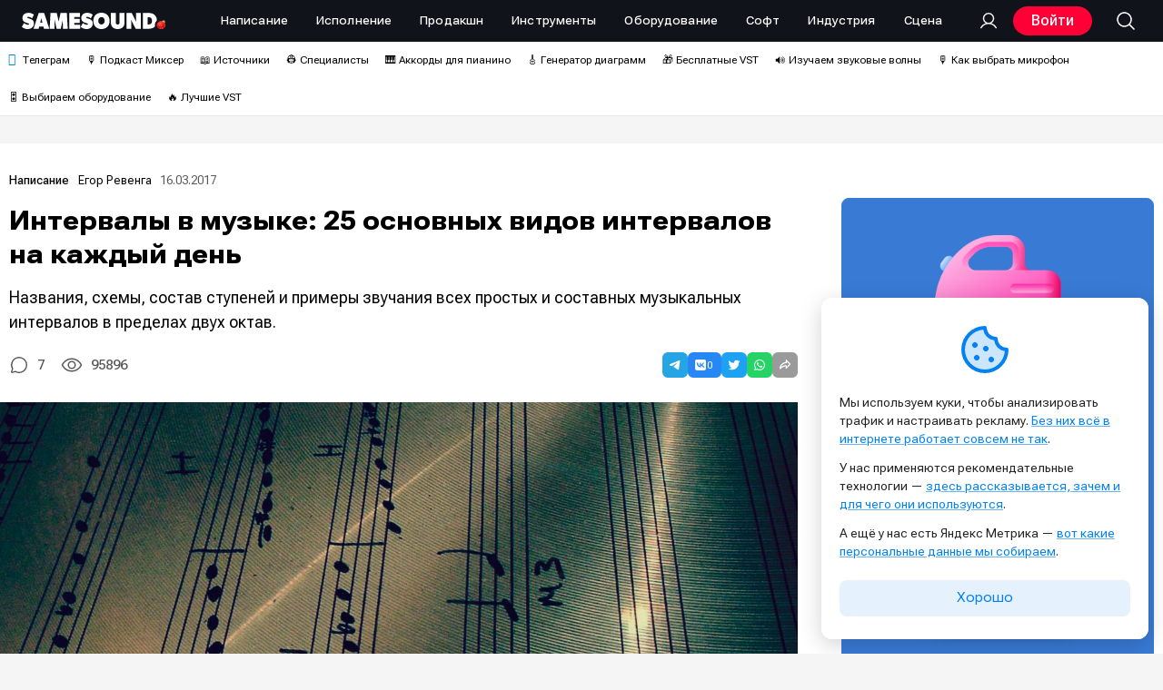

--- FILE ---
content_type: text/html; charset=UTF-8
request_url: https://samesound.ru/write/78466-music-intervals-lesson
body_size: 115928
content:
<!doctype html ><html lang="ru-RU"><head><meta charset="UTF-8" /><link media="all" href="https://samesound.ru/wp-content/cache/autoptimize/css/autoptimize_b5e904cf419fbd06f0e9d64cbb63a8c8.css" rel="stylesheet"><title>Интервалы в музыке: 25 основных видов интервалов на каждый день &#8212; SAMESOUND</title><meta name="viewport" content="width=device-width, initial-scale=1.0"><link rel="pingback" href="https://samesound.ru/xmlrpc.php" /> <script>(function(){try{if(document.cookie.indexOf('samesound_cookie_consent=')>-1){var s=document.createElement('style');s.textContent='.ssc-consent{display:none!important}';document.head.appendChild(s);}}catch(e){}})();</script><meta name='robots' content='index, follow, max-image-preview:large, max-snippet:-1, max-video-preview:-1' /><meta name="dlm-version" content="5.1.6"><style id="samesound-container-width">/* повышаем специфичность и страхуемся important */
      html body.td-boxed-layout .td-container-wrap{
        width: 1280px !important; /* ваша ширина на десктопе */
        max-width: 100%;          /* на всякий случай */
      }
	.tdc-row.stretch_row_1200, .tdc-row-composer.stretch_row_1200{
        max-width: 1280px !important; /* ваша ширина на десктопе */
		padding-left: 0px !important;
		padding-right: 0px !important;
	}
      @media (max-width: 1198.98px){
        html body.td-boxed-layout .td-container-wrap,.tdc-row.stretch_row_1200, .tdc-row-composer.stretch_row_1200{ width:auto !important; }
      }</style><!-- This site is optimized with the Yoast SEO plugin v26.7 - https://yoast.com/wordpress/plugins/seo/ --><meta name="description" content="Названия, схемы, состав ступеней и примеры звучания всех простых и составных музыкальных интервалов в пределах двух октав." /><link rel="canonical" href="https://samesound.ru/write/78466-music-intervals-lesson" /><meta property="og:locale" content="ru_RU" /><meta property="og:type" content="article" /><meta property="og:title" content="Интервалы в музыке: 25 основных видов интервалов на каждый день &#8212; SAMESOUND" /><meta property="og:description" content="Названия, схемы, состав ступеней и примеры звучания всех простых и составных музыкальных интервалов в пределах двух октав." /><meta property="og:url" content="https://samesound.ru/write/78466-music-intervals-lesson" /><meta property="og:site_name" content="SAMESOUND" /><meta property="article:publisher" content="https://facebook.com/samesoundmag" /><meta property="article:author" content="https://facebook.com/egorrevenga" /><meta property="article:published_time" content="2017-03-15T22:27:28+00:00" /><meta property="article:modified_time" content="2025-06-06T07:56:49+00:00" /><meta property="og:image" content="https://samesound.ru/wp-content/uploads/2017/03/music-intervals-main.jpg" /><meta property="og:image:width" content="1366" /><meta property="og:image:height" content="768" /><meta property="og:image:type" content="image/jpeg" /><meta name="author" content="Егор Ревенга" /><meta name="twitter:card" content="summary_large_image" /><meta name="twitter:creator" content="@samesoundmag" /><meta name="twitter:site" content="@samesoundmag" /> <script type="application/ld+json" class="yoast-schema-graph">{"@context":"https://schema.org","@graph":[{"@type":"Article","@id":"https://samesound.ru/write/78466-music-intervals-lesson#article","isPartOf":{"@id":"https://samesound.ru/write/78466-music-intervals-lesson"},"author":{"name":"Егор Ревенга","@id":"https://samesound.ru/#/schema/person/c245d90fe697d24b0a6787ff1bc20a72"},"headline":"Интервалы в музыке: 25 основных видов интервалов на каждый день","datePublished":"2017-03-15T22:27:28+00:00","dateModified":"2025-06-06T07:56:49+00:00","mainEntityOfPage":{"@id":"https://samesound.ru/write/78466-music-intervals-lesson"},"wordCount":2096,"commentCount":7,"publisher":{"@id":"https://samesound.ru/#organization"},"image":{"@id":"https://samesound.ru/write/78466-music-intervals-lesson#primaryimage"},"thumbnailUrl":"https://samesound.ru/wp-content/uploads/2017/03/music-intervals-main.jpg","keywords":["музыкальная теория","советы начинающим музыкантам","сольфеджио"],"articleSection":["Написание"],"inLanguage":"ru-RU","potentialAction":[{"@type":"CommentAction","name":"Comment","target":["https://samesound.ru/write/78466-music-intervals-lesson#respond"]}]},{"@type":"WebPage","@id":"https://samesound.ru/write/78466-music-intervals-lesson","url":"https://samesound.ru/write/78466-music-intervals-lesson","name":"Интервалы в музыке: 25 основных видов интервалов на каждый день &#8212; SAMESOUND","isPartOf":{"@id":"https://samesound.ru/#website"},"primaryImageOfPage":{"@id":"https://samesound.ru/write/78466-music-intervals-lesson#primaryimage"},"image":{"@id":"https://samesound.ru/write/78466-music-intervals-lesson#primaryimage"},"thumbnailUrl":"https://samesound.ru/wp-content/uploads/2017/03/music-intervals-main.jpg","datePublished":"2017-03-15T22:27:28+00:00","dateModified":"2025-06-06T07:56:49+00:00","description":"Названия, схемы, состав ступеней и примеры звучания всех простых и составных музыкальных интервалов в пределах двух октав.","breadcrumb":{"@id":"https://samesound.ru/write/78466-music-intervals-lesson#breadcrumb"},"inLanguage":"ru-RU","potentialAction":[{"@type":"ReadAction","target":["https://samesound.ru/write/78466-music-intervals-lesson"]}]},{"@type":"ImageObject","inLanguage":"ru-RU","@id":"https://samesound.ru/write/78466-music-intervals-lesson#primaryimage","url":"https://samesound.ru/wp-content/uploads/2017/03/music-intervals-main.jpg","contentUrl":"https://samesound.ru/wp-content/uploads/2017/03/music-intervals-main.jpg","width":1366,"height":768,"caption":"Интервалы в музыке"},{"@type":"BreadcrumbList","@id":"https://samesound.ru/write/78466-music-intervals-lesson#breadcrumb","itemListElement":[{"@type":"ListItem","position":1,"name":"Главная страница","item":"https://samesound.ru/"},{"@type":"ListItem","position":2,"name":"Интервалы в музыке: 25 основных видов интервалов на каждый день"}]},{"@type":"WebSite","@id":"https://samesound.ru/#website","url":"https://samesound.ru/","name":"SAMESOUND","description":"сайт для музыкантов и сообщество музыкантов, создание музыки, звукозапись, плагины, новости","publisher":{"@id":"https://samesound.ru/#organization"},"potentialAction":[{"@type":"SearchAction","target":{"@type":"EntryPoint","urlTemplate":"https://samesound.ru/?s={search_term_string}"},"query-input":{"@type":"PropertyValueSpecification","valueRequired":true,"valueName":"search_term_string"}}],"inLanguage":"ru-RU"},{"@type":"Organization","@id":"https://samesound.ru/#organization","name":"SAMESOUND","url":"https://samesound.ru/","logo":{"@type":"ImageObject","inLanguage":"ru-RU","@id":"https://samesound.ru/#/schema/logo/image/","url":"https://samesound.ru/wp-content/uploads/2021/08/samesound-cover-main.png","contentUrl":"https://samesound.ru/wp-content/uploads/2021/08/samesound-cover-main.png","width":3000,"height":1728,"caption":"SAMESOUND"},"image":{"@id":"https://samesound.ru/#/schema/logo/image/"},"sameAs":["https://facebook.com/samesoundmag","https://x.com/samesoundmag","https://t.me/samesound","https://vk.com/samesound","https://www.youtube.com/c/SamesoundRuMag","https://instagram.com/samesoundmag","https://rutube.ru/channel/42341110/"]},{"@type":"Person","@id":"https://samesound.ru/#/schema/person/c245d90fe697d24b0a6787ff1bc20a72","name":"Егор Ревенга","image":{"@type":"ImageObject","inLanguage":"ru-RU","@id":"https://samesound.ru/#/schema/person/image/","url":"https://samesound.ru/wp-content/uploads/2025/06/cropped-cropped-cropped-egorrevenga-1-96x96.jpg","contentUrl":"https://samesound.ru/wp-content/uploads/2025/06/cropped-cropped-cropped-egorrevenga-1-96x96.jpg","caption":"Егор Ревенга"},"description":"Пишу о звукозаписи и сведении, работе в Logic Pro X и иногда игре на гитаре. Отзывы, предложения и пожелания присылайте на egorrevenga@gmail.com.","sameAs":["https://samesound.ru","https://facebook.com/egorrevenga","https://instagram.com/egorrevenga","https://t.me/egorrevenga"],"url":"https://samesound.ru/author/egorrevenga"}]}</script> <!-- / Yoast SEO plugin. --><link rel="alternate" type="application/rss+xml" title="SAMESOUND &raquo; Лента" href="https://samesound.ru/feed" /><link rel="alternate" type="application/rss+xml" title="SAMESOUND &raquo; Лента комментариев" href="https://samesound.ru/comments/feed" /><link rel="alternate" type="application/rss+xml" title="SAMESOUND &raquo; Лента комментариев к &laquo;Интервалы в музыке: 25 основных видов интервалов на каждый день&raquo;" href="https://samesound.ru/write/78466-music-intervals-lesson/feed" /><link rel="alternate" title="oEmbed (JSON)" type="application/json+oembed" href="https://samesound.ru/wp-json/oembed/1.0/embed?url=https%3A%2F%2Fsamesound.ru%2Fwrite%2F78466-music-intervals-lesson" /><link rel="alternate" title="oEmbed (XML)" type="text/xml+oembed" href="https://samesound.ru/wp-json/oembed/1.0/embed?url=https%3A%2F%2Fsamesound.ru%2Fwrite%2F78466-music-intervals-lesson&#038;format=xml" /> <!-- Yandex.RTB --> <script>window.yaContextCb=window.yaContextCb||[]</script> <script src="https://yandex.ru/ads/system/context.js" async></script> <style id='wp-img-auto-sizes-contain-inline-css' type='text/css'>img:is([sizes=auto i],[sizes^="auto," i]){contain-intrinsic-size:3000px 1500px}
/*# sourceURL=wp-img-auto-sizes-contain-inline-css */</style><style id='classic-theme-styles-inline-css' type='text/css'>/*! This file is auto-generated */
.wp-block-button__link{color:#fff;background-color:#32373c;border-radius:9999px;box-shadow:none;text-decoration:none;padding:calc(.667em + 2px) calc(1.333em + 2px);font-size:1.125em}.wp-block-file__button{background:#32373c;color:#fff;text-decoration:none}
/*# sourceURL=/wp-includes/css/classic-themes.min.css */</style><style id='ssc-frontend-inline-css' type='text/css'>.ssc-consent .ssc-inner{display:inline-block}
.ssc-pos-bottom-left,.ssc-pos-bottom-right{max-width:360px;}
.ssc-edge.ssc-visible{border-radius:12px;}
.ssc-preset-light{border-top:0px;border-radius:12px;}
.ssc-preset-light .ssc-inner{padding:25px 20px}
.cookie-bar-icon{margin-bottom:10px;text-align:center;}
.cookie-bar-icon i{background-size:40px 40px;content: url([data-uri]);width: 64px !important;height: 64px !important;background-repeat: no-repeat;background-position: center;}
.cookie-bar-message p{font-size:14px;line-height:20px;margin-bottom:12px;}
.cookie-bar-message a{font-size:14px;line-height:20px;color:#0380f4;text-decoration:underline;text-underline-offset:.25em;text-decoration-color:rgba(3, 128, 244, .6);}
.cookie-bar-message a:hover{font-size:14px;color:#ff0036;text-decoration:underline;text-underline-offset:.25em;text-decoration-color:rgba(255, 0, 54, .6);}
.ssc-consent .ssc-accept{width:100%;font-weight:400;font-size:14px;width:100%;border-radius:8px;color:#0380f4!important;background-color:rgba(3, 128, 244, .1)!important;margin-left:0;margin-right:0;font-variation-settings:"wdth" 150;margin-top:10px;}
.ssc-consent .ssc-accept:hover{color:#0380f4!important;background-color:rgba(3, 128, 244, .2)!important}
/*# sourceURL=ssc-frontend-inline-css */</style><style id='wp-polls-inline-css' type='text/css'>.wp-polls .pollbar {
	margin: 1px;
	font-size: 8px;
	line-height: 10px;
	height: 10px;
	background-image: url('https://samesound.ru/wp-content/plugins/wp-polls/images/default_gradient/pollbg.gif');
	border: 1px solid #c8c8c8;
}

/*# sourceURL=wp-polls-inline-css */</style><style id='wpdiscuz-frontend-css-inline-css' type='text/css'>#wpdcom .wpd-blog-administrator .wpd-comment-label{color:#ffffff;background-color:#000000;border:none}#wpdcom .wpd-blog-administrator .wpd-comment-author, #wpdcom .wpd-blog-administrator .wpd-comment-author a{color:#000000}#wpdcom.wpd-layout-1 .wpd-comment .wpd-blog-administrator .wpd-avatar img{border-color:#000000}#wpdcom.wpd-layout-2 .wpd-comment.wpd-reply .wpd-comment-wrap.wpd-blog-administrator{border-left:3px solid #000000}#wpdcom.wpd-layout-2 .wpd-comment .wpd-blog-administrator .wpd-avatar img{border-bottom-color:#000000}#wpdcom.wpd-layout-3 .wpd-blog-administrator .wpd-comment-subheader{border-top:1px dashed #000000}#wpdcom.wpd-layout-3 .wpd-reply .wpd-blog-administrator .wpd-comment-right{border-left:1px solid #000000}#wpdcom .wpd-blog-editor .wpd-comment-label{color:#ffffff;background-color:#000000;border:none}#wpdcom .wpd-blog-editor .wpd-comment-author, #wpdcom .wpd-blog-editor .wpd-comment-author a{color:#000000}#wpdcom.wpd-layout-1 .wpd-comment .wpd-blog-editor .wpd-avatar img{border-color:#000000}#wpdcom.wpd-layout-2 .wpd-comment.wpd-reply .wpd-comment-wrap.wpd-blog-editor{border-left:3px solid #000000}#wpdcom.wpd-layout-2 .wpd-comment .wpd-blog-editor .wpd-avatar img{border-bottom-color:#000000}#wpdcom.wpd-layout-3 .wpd-blog-editor .wpd-comment-subheader{border-top:1px dashed #000000}#wpdcom.wpd-layout-3 .wpd-reply .wpd-blog-editor .wpd-comment-right{border-left:1px solid #000000}#wpdcom .wpd-blog-author .wpd-comment-label{color:#ffffff;background-color:#000000;border:none}#wpdcom .wpd-blog-author .wpd-comment-author, #wpdcom .wpd-blog-author .wpd-comment-author a{color:#000000}#wpdcom.wpd-layout-1 .wpd-comment .wpd-blog-author .wpd-avatar img{border-color:#000000}#wpdcom.wpd-layout-2 .wpd-comment .wpd-blog-author .wpd-avatar img{border-bottom-color:#000000}#wpdcom.wpd-layout-3 .wpd-blog-author .wpd-comment-subheader{border-top:1px dashed #000000}#wpdcom.wpd-layout-3 .wpd-reply .wpd-blog-author .wpd-comment-right{border-left:1px solid #000000}#wpdcom .wpd-blog-contributor .wpd-comment-label{color:#ffffff;background-color:#000000;border:none}#wpdcom .wpd-blog-contributor .wpd-comment-author, #wpdcom .wpd-blog-contributor .wpd-comment-author a{color:#000000}#wpdcom.wpd-layout-1 .wpd-comment .wpd-blog-contributor .wpd-avatar img{border-color:#000000}#wpdcom.wpd-layout-2 .wpd-comment .wpd-blog-contributor .wpd-avatar img{border-bottom-color:#000000}#wpdcom.wpd-layout-3 .wpd-blog-contributor .wpd-comment-subheader{border-top:1px dashed #000000}#wpdcom.wpd-layout-3 .wpd-reply .wpd-blog-contributor .wpd-comment-right{border-left:1px solid #000000}#wpdcom .wpd-blog-subscriber .wpd-comment-label{color:#ffffff;background-color:#000000;border:none}#wpdcom .wpd-blog-subscriber .wpd-comment-author, #wpdcom .wpd-blog-subscriber .wpd-comment-author a{color:#000000}#wpdcom.wpd-layout-2 .wpd-comment .wpd-blog-subscriber .wpd-avatar img{border-bottom-color:#000000}#wpdcom.wpd-layout-3 .wpd-blog-subscriber .wpd-comment-subheader{border-top:1px dashed #000000}#wpdcom .wpd-blog-bbp_keymaster .wpd-comment-label{color:#ffffff;background-color:#000000;border:none}#wpdcom .wpd-blog-bbp_keymaster .wpd-comment-author, #wpdcom .wpd-blog-bbp_keymaster .wpd-comment-author a{color:#000000}#wpdcom.wpd-layout-1 .wpd-comment .wpd-blog-bbp_keymaster .wpd-avatar img{border-color:#000000}#wpdcom.wpd-layout-2 .wpd-comment .wpd-blog-bbp_keymaster .wpd-avatar img{border-bottom-color:#000000}#wpdcom.wpd-layout-3 .wpd-blog-bbp_keymaster .wpd-comment-subheader{border-top:1px dashed #000000}#wpdcom.wpd-layout-3 .wpd-reply .wpd-blog-bbp_keymaster .wpd-comment-right{border-left:1px solid #000000}#wpdcom .wpd-blog-bbp_spectator .wpd-comment-label{color:#ffffff;background-color:#000000;border:none}#wpdcom .wpd-blog-bbp_spectator .wpd-comment-author, #wpdcom .wpd-blog-bbp_spectator .wpd-comment-author a{color:#000000}#wpdcom.wpd-layout-1 .wpd-comment .wpd-blog-bbp_spectator .wpd-avatar img{border-color:#000000}#wpdcom.wpd-layout-2 .wpd-comment .wpd-blog-bbp_spectator .wpd-avatar img{border-bottom-color:#000000}#wpdcom.wpd-layout-3 .wpd-blog-bbp_spectator .wpd-comment-subheader{border-top:1px dashed #000000}#wpdcom.wpd-layout-3 .wpd-reply .wpd-blog-bbp_spectator .wpd-comment-right{border-left:1px solid #000000}#wpdcom .wpd-blog-bbp_blocked .wpd-comment-label{color:#ffffff;background-color:#DDDDDD;border:none}#wpdcom .wpd-blog-bbp_blocked .wpd-comment-author, #wpdcom .wpd-blog-bbp_blocked .wpd-comment-author a{color:#DDDDDD}#wpdcom.wpd-layout-1 .wpd-comment .wpd-blog-bbp_blocked .wpd-avatar img{border-color:#DDDDDD}#wpdcom.wpd-layout-2 .wpd-comment .wpd-blog-bbp_blocked .wpd-avatar img{border-bottom-color:#DDDDDD}#wpdcom.wpd-layout-3 .wpd-blog-bbp_blocked .wpd-comment-subheader{border-top:1px dashed #DDDDDD}#wpdcom.wpd-layout-3 .wpd-reply .wpd-blog-bbp_blocked .wpd-comment-right{border-left:1px solid #DDDDDD}#wpdcom .wpd-blog-bbp_moderator .wpd-comment-label{color:#ffffff;background-color:#000000;border:none}#wpdcom .wpd-blog-bbp_moderator .wpd-comment-author, #wpdcom .wpd-blog-bbp_moderator .wpd-comment-author a{color:#000000}#wpdcom.wpd-layout-1 .wpd-comment .wpd-blog-bbp_moderator .wpd-avatar img{border-color:#000000}#wpdcom.wpd-layout-2 .wpd-comment .wpd-blog-bbp_moderator .wpd-avatar img{border-bottom-color:#000000}#wpdcom.wpd-layout-3 .wpd-blog-bbp_moderator .wpd-comment-subheader{border-top:1px dashed #000000}#wpdcom.wpd-layout-3 .wpd-reply .wpd-blog-bbp_moderator .wpd-comment-right{border-left:1px solid #000000}#wpdcom .wpd-blog-bbp_participant .wpd-comment-label{color:#ffffff;background-color:#000000;border:none}#wpdcom .wpd-blog-bbp_participant .wpd-comment-author, #wpdcom .wpd-blog-bbp_participant .wpd-comment-author a{color:#000000}#wpdcom.wpd-layout-1 .wpd-comment .wpd-blog-bbp_participant .wpd-avatar img{border-color:#000000}#wpdcom.wpd-layout-2 .wpd-comment .wpd-blog-bbp_participant .wpd-avatar img{border-bottom-color:#000000}#wpdcom.wpd-layout-3 .wpd-blog-bbp_participant .wpd-comment-subheader{border-top:1px dashed #000000}#wpdcom.wpd-layout-3 .wpd-reply .wpd-blog-bbp_participant .wpd-comment-right{border-left:1px solid #000000}#wpdcom .wpd-blog-social_subscriber .wpd-comment-label{color:#ffffff;background-color:#000000;border:none}#wpdcom .wpd-blog-social_subscriber .wpd-comment-author, #wpdcom .wpd-blog-social_subscriber .wpd-comment-author a{color:#000000}#wpdcom.wpd-layout-1 .wpd-comment .wpd-blog-social_subscriber .wpd-avatar img{border-color:#000000}#wpdcom.wpd-layout-2 .wpd-comment .wpd-blog-social_subscriber .wpd-avatar img{border-bottom-color:#000000}#wpdcom.wpd-layout-3 .wpd-blog-social_subscriber .wpd-comment-subheader{border-top:1px dashed #000000}#wpdcom.wpd-layout-3 .wpd-reply .wpd-blog-social_subscriber .wpd-comment-right{border-left:1px solid #000000}#wpdcom .wpd-blog-customer .wpd-comment-label{color:#ffffff;background-color:#00B38F;border:none}#wpdcom .wpd-blog-customer .wpd-comment-author, #wpdcom .wpd-blog-customer .wpd-comment-author a{color:#00B38F}#wpdcom.wpd-layout-1 .wpd-comment .wpd-blog-customer .wpd-avatar img{border-color:#00B38F}#wpdcom.wpd-layout-2 .wpd-comment .wpd-blog-customer .wpd-avatar img{border-bottom-color:#00B38F}#wpdcom.wpd-layout-3 .wpd-blog-customer .wpd-comment-subheader{border-top:1px dashed #00B38F}#wpdcom.wpd-layout-3 .wpd-reply .wpd-blog-customer .wpd-comment-right{border-left:1px solid #00B38F}#wpdcom .wpd-blog-shop_manager .wpd-comment-label{color:#ffffff;background-color:#00B38F;border:none}#wpdcom .wpd-blog-shop_manager .wpd-comment-author, #wpdcom .wpd-blog-shop_manager .wpd-comment-author a{color:#00B38F}#wpdcom.wpd-layout-1 .wpd-comment .wpd-blog-shop_manager .wpd-avatar img{border-color:#00B38F}#wpdcom.wpd-layout-2 .wpd-comment .wpd-blog-shop_manager .wpd-avatar img{border-bottom-color:#00B38F}#wpdcom.wpd-layout-3 .wpd-blog-shop_manager .wpd-comment-subheader{border-top:1px dashed #00B38F}#wpdcom.wpd-layout-3 .wpd-reply .wpd-blog-shop_manager .wpd-comment-right{border-left:1px solid #00B38F}#wpdcom .wpd-blog-snax_author .wpd-comment-label{color:#ffffff;background-color:#000000;border:none}#wpdcom .wpd-blog-snax_author .wpd-comment-author, #wpdcom .wpd-blog-snax_author .wpd-comment-author a{color:#000000}#wpdcom.wpd-layout-1 .wpd-comment .wpd-blog-snax_author .wpd-avatar img{border-color:#000000}#wpdcom.wpd-layout-2 .wpd-comment .wpd-blog-snax_author .wpd-avatar img{border-bottom-color:#000000}#wpdcom.wpd-layout-3 .wpd-blog-snax_author .wpd-comment-subheader{border-top:1px dashed #000000}#wpdcom.wpd-layout-3 .wpd-reply .wpd-blog-snax_author .wpd-comment-right{border-left:1px solid #000000}#wpdcom .wpd-blog-translator .wpd-comment-label{color:#ffffff;background-color:#00B38F;border:none}#wpdcom .wpd-blog-translator .wpd-comment-author, #wpdcom .wpd-blog-translator .wpd-comment-author a{color:#00B38F}#wpdcom.wpd-layout-1 .wpd-comment .wpd-blog-translator .wpd-avatar img{border-color:#00B38F}#wpdcom.wpd-layout-2 .wpd-comment .wpd-blog-translator .wpd-avatar img{border-bottom-color:#00B38F}#wpdcom.wpd-layout-3 .wpd-blog-translator .wpd-comment-subheader{border-top:1px dashed #00B38F}#wpdcom.wpd-layout-3 .wpd-reply .wpd-blog-translator .wpd-comment-right{border-left:1px solid #00B38F}#wpdcom .wpd-blog-wpseo_manager .wpd-comment-label{color:#ffffff;background-color:#00B38F;border:none}#wpdcom .wpd-blog-wpseo_manager .wpd-comment-author, #wpdcom .wpd-blog-wpseo_manager .wpd-comment-author a{color:#00B38F}#wpdcom.wpd-layout-1 .wpd-comment .wpd-blog-wpseo_manager .wpd-avatar img{border-color:#00B38F}#wpdcom.wpd-layout-2 .wpd-comment .wpd-blog-wpseo_manager .wpd-avatar img{border-bottom-color:#00B38F}#wpdcom.wpd-layout-3 .wpd-blog-wpseo_manager .wpd-comment-subheader{border-top:1px dashed #00B38F}#wpdcom.wpd-layout-3 .wpd-reply .wpd-blog-wpseo_manager .wpd-comment-right{border-left:1px solid #00B38F}#wpdcom .wpd-blog-wpseo_editor .wpd-comment-label{color:#ffffff;background-color:#00B38F;border:none}#wpdcom .wpd-blog-wpseo_editor .wpd-comment-author, #wpdcom .wpd-blog-wpseo_editor .wpd-comment-author a{color:#00B38F}#wpdcom.wpd-layout-1 .wpd-comment .wpd-blog-wpseo_editor .wpd-avatar img{border-color:#00B38F}#wpdcom.wpd-layout-2 .wpd-comment .wpd-blog-wpseo_editor .wpd-avatar img{border-bottom-color:#00B38F}#wpdcom.wpd-layout-3 .wpd-blog-wpseo_editor .wpd-comment-subheader{border-top:1px dashed #00B38F}#wpdcom.wpd-layout-3 .wpd-reply .wpd-blog-wpseo_editor .wpd-comment-right{border-left:1px solid #00B38F}#wpdcom .wpd-blog-post_author .wpd-comment-label{color:#ffffff;background-color:#000000;border:none}#wpdcom .wpd-blog-post_author .wpd-comment-author, #wpdcom .wpd-blog-post_author .wpd-comment-author a{color:#000000}#wpdcom .wpd-blog-post_author .wpd-avatar img{border-color:#000000}#wpdcom.wpd-layout-1 .wpd-comment .wpd-blog-post_author .wpd-avatar img{border-color:#000000}#wpdcom.wpd-layout-2 .wpd-comment.wpd-reply .wpd-comment-wrap.wpd-blog-post_author{border-left:3px solid #000000}#wpdcom.wpd-layout-2 .wpd-comment .wpd-blog-post_author .wpd-avatar img{border-bottom-color:#000000}#wpdcom.wpd-layout-3 .wpd-blog-post_author .wpd-comment-subheader{border-top:1px dashed #000000}#wpdcom.wpd-layout-3 .wpd-reply .wpd-blog-post_author .wpd-comment-right{border-left:1px solid #000000}#wpdcom .wpd-blog-guest .wpd-comment-label{color:#ffffff;background-color:#000000;border:none}#wpdcom .wpd-blog-guest .wpd-comment-author, #wpdcom .wpd-blog-guest .wpd-comment-author a{color:#000000}#wpdcom.wpd-layout-3 .wpd-blog-guest .wpd-comment-subheader{border-top:1px dashed #000000}#comments, #respond, .comments-area, #wpdcom{}#wpdcom .ql-editor > *{color:#595959}#wpdcom .ql-editor::before{}#wpdcom .ql-toolbar{border:1px solid #D0D0D0;border-top:none}#wpdcom .ql-container{border:1px solid #D0D0D0;border-bottom:none}#wpdcom .wpd-form-row .wpdiscuz-item input[type="text"], #wpdcom .wpd-form-row .wpdiscuz-item input[type="email"], #wpdcom .wpd-form-row .wpdiscuz-item input[type="url"], #wpdcom .wpd-form-row .wpdiscuz-item input[type="color"], #wpdcom .wpd-form-row .wpdiscuz-item input[type="date"], #wpdcom .wpd-form-row .wpdiscuz-item input[type="datetime"], #wpdcom .wpd-form-row .wpdiscuz-item input[type="datetime-local"], #wpdcom .wpd-form-row .wpdiscuz-item input[type="month"], #wpdcom .wpd-form-row .wpdiscuz-item input[type="number"], #wpdcom .wpd-form-row .wpdiscuz-item input[type="time"], #wpdcom textarea, #wpdcom select{border:1px solid #D0D0D0;color:#000000}#wpdcom .wpd-form-row .wpdiscuz-item textarea{border:1px solid #D0D0D0}#wpdcom input::placeholder, #wpdcom textarea::placeholder, #wpdcom input::-moz-placeholder, #wpdcom textarea::-webkit-input-placeholder{}#wpdcom .wpd-comment-text{color:#000000}#wpdcom .wpd-thread-head .wpd-thread-info{border-bottom:2px solid #ff0036}#wpdcom .wpd-thread-head .wpd-thread-info.wpd-reviews-tab svg{fill:#ff0036}#wpdcom .wpd-thread-head .wpdiscuz-user-settings{border-bottom:2px solid #ff0036}#wpdcom .wpd-thread-head .wpdiscuz-user-settings:hover{color:#ff0036}#wpdcom .wpd-comment .wpd-follow-link:hover{color:#ff0036}#wpdcom .wpd-comment-status .wpd-sticky{color:#ff0036}#wpdcom .wpd-thread-filter .wpdf-active{color:#ff0036;border-bottom-color:#ff0036}#wpdcom .wpd-comment-info-bar{border:1px dashed #ff335f;background:#ffe6eb}#wpdcom .wpd-comment-info-bar .wpd-current-view i{color:#ff0036}#wpdcom .wpd-filter-view-all:hover{background:#ff0036}#wpdcom .wpdiscuz-item .wpdiscuz-rating > label{color:#DDDDDD}#wpdcom .wpdiscuz-item .wpdiscuz-rating:not(:checked) > label:hover, .wpdiscuz-rating:not(:checked) > label:hover ~ label{}#wpdcom .wpdiscuz-item .wpdiscuz-rating > input ~ label:hover, #wpdcom .wpdiscuz-item .wpdiscuz-rating > input:not(:checked) ~ label:hover ~ label, #wpdcom .wpdiscuz-item .wpdiscuz-rating > input:not(:checked) ~ label:hover ~ label{color:#FFED85}#wpdcom .wpdiscuz-item .wpdiscuz-rating > input:checked ~ label:hover, #wpdcom .wpdiscuz-item .wpdiscuz-rating > input:checked ~ label:hover, #wpdcom .wpdiscuz-item .wpdiscuz-rating > label:hover ~ input:checked ~ label, #wpdcom .wpdiscuz-item .wpdiscuz-rating > input:checked + label:hover ~ label, #wpdcom .wpdiscuz-item .wpdiscuz-rating > input:checked ~ label:hover ~ label, .wpd-custom-field .wcf-active-star, #wpdcom .wpdiscuz-item .wpdiscuz-rating > input:checked ~ label{color:#FFD700}#wpd-post-rating .wpd-rating-wrap .wpd-rating-stars svg .wpd-star{fill:#DDDDDD}#wpd-post-rating .wpd-rating-wrap .wpd-rating-stars svg .wpd-active{fill:#FFD700}#wpd-post-rating .wpd-rating-wrap .wpd-rate-starts svg .wpd-star{fill:#DDDDDD}#wpd-post-rating .wpd-rating-wrap .wpd-rate-starts:hover svg .wpd-star{fill:#FFED85}#wpd-post-rating.wpd-not-rated .wpd-rating-wrap .wpd-rate-starts svg:hover ~ svg .wpd-star{fill:#DDDDDD}.wpdiscuz-post-rating-wrap .wpd-rating .wpd-rating-wrap .wpd-rating-stars svg .wpd-star{fill:#DDDDDD}.wpdiscuz-post-rating-wrap .wpd-rating .wpd-rating-wrap .wpd-rating-stars svg .wpd-active{fill:#FFD700}#wpdcom .wpd-comment .wpd-follow-active{color:#ff7a00}#wpdcom .page-numbers{color:#555;border:#555 1px solid}#wpdcom span.current{background:#555}#wpdcom.wpd-layout-1 .wpd-new-loaded-comment > .wpd-comment-wrap > .wpd-comment-right{background:#ebf5fe}#wpdcom.wpd-layout-2 .wpd-new-loaded-comment.wpd-comment > .wpd-comment-wrap > .wpd-comment-right{background:#ebf5fe}#wpdcom.wpd-layout-2 .wpd-new-loaded-comment.wpd-comment.wpd-reply > .wpd-comment-wrap > .wpd-comment-right{background:transparent}#wpdcom.wpd-layout-2 .wpd-new-loaded-comment.wpd-comment.wpd-reply > .wpd-comment-wrap{background:#ebf5fe}#wpdcom.wpd-layout-3 .wpd-new-loaded-comment.wpd-comment > .wpd-comment-wrap > .wpd-comment-right{background:#ebf5fe}#wpdcom .wpd-follow:hover i, #wpdcom .wpd-unfollow:hover i, #wpdcom .wpd-comment .wpd-follow-active:hover i{color:#ff0036}#wpdcom .wpdiscuz-readmore{cursor:pointer;color:#ff0036}.wpd-custom-field .wcf-pasiv-star, #wpcomm .wpdiscuz-item .wpdiscuz-rating > label{color:#DDDDDD}.wpd-wrapper .wpd-list-item.wpd-active{border-top:3px solid #ff0036}#wpdcom.wpd-layout-2 .wpd-comment.wpd-reply.wpd-unapproved-comment .wpd-comment-wrap{border-left:3px solid #ebf5fe}#wpdcom.wpd-layout-3 .wpd-comment.wpd-reply.wpd-unapproved-comment .wpd-comment-right{border-left:1px solid #ebf5fe}#wpdcom .wpd-prim-button{background-color:#ff0036;color:#FFFFFF}#wpdcom .wpd_label__check i.wpdicon-on{color:#ff0036;border:1px solid #ff809b}#wpd-bubble-wrapper #wpd-bubble-all-comments-count{color:#ff0036}#wpd-bubble-wrapper > div{background-color:#ff0036}#wpd-bubble-wrapper > #wpd-bubble #wpd-bubble-add-message{background-color:#ff0036}#wpd-bubble-wrapper > #wpd-bubble #wpd-bubble-add-message::before{border-left-color:#ff0036;border-right-color:#ff0036}#wpd-bubble-wrapper.wpd-right-corner > #wpd-bubble #wpd-bubble-add-message::before{border-left-color:#ff0036;border-right-color:#ff0036}.wpd-inline-icon-wrapper path.wpd-inline-icon-first{fill:#1DB99A}.wpd-inline-icon-count{background-color:#1DB99A}.wpd-inline-icon-count::before{border-right-color:#1DB99A}.wpd-inline-form-wrapper::before{border-bottom-color:#1DB99A}.wpd-inline-form-question{background-color:#1DB99A}.wpd-inline-form{background-color:#1DB99A}.wpd-last-inline-comments-wrapper{border-color:#1DB99A}.wpd-last-inline-comments-wrapper::before{border-bottom-color:#1DB99A}.wpd-last-inline-comments-wrapper .wpd-view-all-inline-comments{background:#1DB99A}.wpd-last-inline-comments-wrapper .wpd-view-all-inline-comments:hover,.wpd-last-inline-comments-wrapper .wpd-view-all-inline-comments:active,.wpd-last-inline-comments-wrapper .wpd-view-all-inline-comments:focus{background-color:#1DB99A}#wpdcom .ql-snow .ql-tooltip[data-mode="link"]::before{content:"Введите ссылку:"}#wpdcom .ql-snow .ql-tooltip.ql-editing a.ql-action::after{content:"Сохранить"}#wpdiscuz-loading-bar{display:none!important}#comments{margin:0px auto 50px}#comments:target:before{display:none}.comments-area{width:auto}#wpdcom{max-width:100%}#wpdcom .ql-container{border-radius:6px 6px 0 0}#wpdcom .ql-toolbar{border-radius:0 0 6px 6px}#wpdcom .ql-editor{font-style:normal;letter-spacing:0;font-family:'Roboto Flex',Tahoma,sans-serif}#wpdcom .ql-editor > *{font-size:16px;line-height:1.5;font-style:normal;font-family:'Roboto Flex',Tahoma,sans-serif;color:#000}#wpdcom .ql-editor > p{font-style:normal;letter-spacing:0;font-family:'Roboto Flex',Tahoma,sans-serif!important;color:#0a0a0a;font-size:16px;line-height:1.5}#wpdcom .ql-editor > a{font-style:normal;letter-spacing:0;font-family:'Roboto Flex',Tahoma,sans-serif!important;color:#0a0a0a;font-size:16px;line-height:1.5}.ql-editor blockquote, .ql-editor h1, .ql-editor h2, .ql-editor h3, .ql-editor h4, .ql-editor h5, .ql-editor h6, .ql-editor ol, .ql-editor p, .ql-editor pre, .ql-editor ul{font-family:'Roboto Flex',Tahoma,sans-serif!important;color:#000!important;line-height:1.6!important;font-size:16px!important;letter-spacing:0!important}#wpdcom .ql-editor:before{font-style:normal;letter-spacing:0}.wpd-wrapper .wpd-item-link a,.wcai-wrapper .wcai-item-link a,.wcai-wrapper .wcai-item-link a:hover{color:#0a0a0a!important}[wpd-tooltip]:before,[wpd-tooltip]:after{display:none}#wpdcom .ql-toolbar .ql-link .ql-stroke{stroke:#27e!important}#wpdcom .ql-toolbar .ql-blockquote .ql-fill{fill:#A368FF!important}#wpdcom .ql-toolbar .ql-blockquote .ql-stroke{stroke:#A368FF!important}#wpdcom .wpd-thread-head,#wpdcom .wpd-thread-head .wpdiscuz-user-settings{border-bottom:none}#wpdcom .wpd-thread-list{padding:25px 0}#wpdcom .wpd-form-head{border-bottom:1px solid #eee}#wpdcom .wpdiscuz-subscribe-agreement label{font-size:12px;line-height:24px;font-weight:400}.wpdiscuz-subscribe-agreement a{color:#0380f4;text-decoration:underline;text-underline-offset:.25em;text-decoration-color:rgba(3, 128, 244, .4)}.wpdiscuz-subscribe-agreement a:hover{color:#ff0036;text-decoration:underline;text-underline-offset:.25em;text-decoration-color:#ff0036}#wpdcom .wpd-form-wrap .wpd-login-to-comment{background:#e3f2fd;border-radius:6px;line-height:24px;padding:15px 0;border:1px solid #2196f3;margin-top:30px;color:#000000}#wpdcom .wpd-thread-head .wpd-thread-info{display:none;color:#0a0a0a;font-weight:700;font-size:20px;letter-spacing:0;border-bottom:none;text-transform:lowercase;padding:5px 0px 3px 0px}#wpdcom.wpd-layout-2 .wpd-comment{margin-bottom:0;border-bottom:0}#wpdcom.wpd-layout-2 .wpd-comment.wpd-reply{padding-bottom:0}#wpdcom.wpd-layout-2 .wpd-comment.wpd-reply .wpd-comment-wrap{background-color:transparent;padding:10px 0 0 15px}#wpdcom .wpd-soc-user-twitter .wpd-comment-author, #wpdcom .wpd-soc-user-twitter .wpd-comment-author a,#wpdcom .wpd-soc-user-vk .wpd-comment-author, #wpdcom .wpd-soc-user-vk .wpd-comment-author a,#wpdcom .wpd-soc-user-facebook .wpd-comment-author, #wpdcom .wpd-soc-user-facebook .wpd-comment-author a,#wpdcom .wpd-soc-user-yandex .wpd-comment-author, #wpdcom .wpd-soc-user-yandex .wpd-comment-author a,#wpdcom .wpd-soc-user-mailru .wpd-comment-author, #wpdcom .wpd-soc-user-mailru .wpd-comment-author a,#wpdcom .wpd-soc-user-ok .wpd-comment-author, #wpdcom .wpd-soc-user-ok .wpd-comment-author a,#wpdcom .wpd-soc-user-google .wpd-comment-author, #wpdcom .wpd-soc-user-google .wpd-comment-author a,#wpdcom.wpd-layout-2 .wpd-comment .wpd-soc-user-twitter .wpd-avatar img,#wpdcom.wpd-layout-2 .wpd-comment .wpd-soc-user-facebook .wpd-avatar img,#wpdcom.wpd-layout-2 .wpd-comment .wpd-soc-user-vk .wpd-avatar img,#wpdcom.wpd-layout-2 .wpd-comment .wpd-soc-user-mailru .wpd-avatar img,#wpdcom.wpd-layout-2 .wpd-comment .wpd-soc-user-yandex .wpd-avatar img,#wpdcom.wpd-layout-2 .wpd-comment .wpd-soc-user-google .wpd-avatar img{color:initial!important;border-bottom-color:#d0d0d0!important}#wpdcom.wpd-layout-2 .wpd-comment.wpd-reply .wpd-comment-wrap,#wpdcom.wpd-layout-2 .wpd-comment.wpd-reply .wpd-comment-wrap.wpd-blog-post_author,#wpdcom.wpd-layout-2 .wpd-comment.wpd-reply .wpd-soc-user-vk,#wpdcom.wpd-layout-2 .wpd-comment.wpd-reply .wpd-soc-user-facebook,#wpdcom.wpd-layout-2 .wpd-comment.wpd-reply .wpd-soc-user-google,#wpdcom.wpd-layout-2 .wpd-comment.wpd-reply .wpd-soc-user-twitter,#wpdcom.wpd-layout-2 .wpd-comment.wpd-reply .wpd-soc-user-ok{border-left:1px dashed #dedede!important}#wpdcom .wpdiscuz-sort-buttons,span.wpdiscuz-sort-button.wpdiscuz-vote-sort-up.wpdiscuz-sort-button-active{font-size:15px!important}#wpdcom.wpd-layout-2 .wpd-comment .wpd-avatar img, #wpdcom.wpd-layout-2 .wpd-comment .wpd-avatar img.avatar,#wpdcom.wpd-layout-2 .wpd-form .wpd-avatar img, #wpdcom.wpd-layout-2 .wpd-form .wpd-avatar img.avatar{border-radius:50%!important;border:1px solid rgba(0,0,0,.2)!important;background-color:transparent!important}#wpdcom.wpd-layout-2 .wpd-comment .wpd-avatar img, #wpdcom.wpd-layout-2 .wpd-comment .wpd-avatar img.avatar{width:36px!important;height:36px!important;max-width:36px!important;padding:0}#wpdcom .wpd-comment .wpd-avatar i{width:18px;font-size:8px}#wpdcom.wpd-layout-2 .wpd-comment .wpd-avatar{top:2px}#wpdcom.wpd-layout-2 .wpd-comment .wpd-avatar i{bottom:0}#wpdcom .wpd-soc-user-vk .wpd-avatar i.fab.fa-vk:before{position:relative;right:0.5px}#wpdcom.wpd-layout-2 .wpdiscuz-mycred-wrap{display:none}#wpdcom .wpd-comment-header .wpd-comment-author,#wpdcom .wpd-comment-text{letter-spacing:0}#wpdcom .wpd-comment-header .wpd-comment-author{font-weight:600;font-size:15px;line-height:22px}span.wpd-user-nicename{display:none!important}#wpdcom.wpd-layout-2 .wpd-comment .wpd-comment-header .wpd-user-info{position:relative;top:-1px}#wpdcom.wpd-layout-2 .wpd-comment.wpd-reply .wpd-comment-header .wpd-user-info .wpd-uinfo-top{margin-bottom:-3px}#wpdcom.wpd-layout-2 .wpd-comment-header .wpd-reply-to,#wpdcom.wpd-layout-2 .wpd-comment-header .wpd-comment-date{font-size:12px}#respond #wpdcom span{font-size:12px}#wpdcom .wpd-comment-footer .wpd-vote-result,#wpdcom .wpd-comment.wpd-reply .wpd-comment-footer .wpd-vote-result{color:#595959;font-size:15px}#wpdcom .wpd-comment-footer .wpd-vote-result{padding:0 12px}#wpdcom .wpd-comment-footer .wpd-vote-up, #wpdcom .wpd-comment-footer .wpd-vote-down{opacity:1;width:12px;height:12px}#wpdcom .wpd-comment-footer .wpd-vote-up svg, #wpdcom .wpd-comment-footer .wpd-vote-down svg{fill:#595959}.wv-user-info .wv-username,.wv-view-all-button{color:#0a0a0a}#wpdcom .wpd-comment-footer .wpd-reply-button svg,#wpdcom .wpd-comment.wpd-reply .wpd-comment-footer .wpd-reply-button svg{display:none;width:18px;height:18px;fill:#595959;opacity:1}#wpdcom .wpd-comment-footer .wpd-reply-button,#wpdcom .wpd-comment.wpd-reply .wpd-comment-footer .wpd-reply-button,#wpdcom .wpd-comment-footer .wpd-reply-button span,#wpdcom .wpd-comment.wpd-reply .wpd-comment-footer .wpd-reply-button span{line-height:18px!important;font-size:15px!important}#wpdcom .wpd-comment-footer .wpd-reply-button span, #wpdcom .wpd-comment.wpd-reply .wpd-comment-footer .wpd-reply-button span{position:relative;top:1px}#wpdcom .wpd-comment-header,#wpdcom .wpd-comment-footer .wpd-reply-button,#wpdcom .wpd-comment .wpd-reply-to,#wpdcom .wpd-comment .wpd-reply-to a,#wpdcom .wpd-comment-header .wpd-comment-link,#wpdcom .wpd_label__check i.wpdicon-off,.wpd-item-link.wpd-post-item-link span{color:#595959;opacity:1}#wpdcom .wpd-comment-footer .wpd-reply-button:hover,#wpdcom .wpd-comment .wpd-reply-to a:hover,#wpdcom .wpd-comment-header .wpd-comment-author:hover,#wpdcom .wpd-comment-header .wpd-comment-link:hover{color:#595959!important;opacity:.8!important}#wpdcom .wpd-comment-header .wpd-comment-author a:hover{color:#595959;opacity:.95}#wpdcom.wpd-layout-2 .wpd-comment .wpd-comment-header .wpd-comment-label{padding:2 12px;border-radius:50px;background:#0380f4;color:#ffffff;margin-left:8px}.wcai-wrapper .wcai-post-link a,.wcai-wrapper .wcai-post-link,.wpd-wrapper .wpd-post-item-link a{color:#0380f4!important;border-bottom:1px solid rgba(0,136,255,.375)}.wcai-wrapper .wcai-post-link a:hover,.wcai-wrapper .wcai-post-link:hover,.wpd-wrapper .wpd-post-item-link a:hover.wcai-wrapper .wcai-profile-field-val a:hover{color:#ff0036!important;border-bottom:1px solid #f6b4bc!important}#wpdcom .wpd-comment-footer .wpd-vote-up svg:hover{fill:#30b03d}#wpdcom .wpd-comment-footer .wpd-vote-down svg:hover{fill:#f0303d}#wpdcom .wpd-second-button,#wpdcom .wpd-prim-button{font-size:16px;font-weight:400;border-radius:6px;letter-spacing:0;padding:6px 24px;line-height:26px;font-family:'Roboto Flex',Tahoma,sans-serif;text-transform:none;box-shadow:none}#wpdcom .wpd-prim-button:hover{background-color:#0380f4;opacity:.8}#wpdcom .wpd-blog-post_author .wpd-comment-author,#wpdcom .wpd-blog-post_author .wpd-comment-author a{color:#000000}#wpdcom .wpd-comment-right .wpd-comment-last-edited{margin:3px 0 15px 0;color:#595959;font-size:11px;font-style:normal!important;font-variation-settings:"slnt" -7}#wpdcom .wpd-comment-text p,#wpdcom .wpd-comment-text *,#wpdcom .wpd-comment-text * a,#wpdcom .wpd-comment-text blockquote p,#wpdcom .wpd-comment-text blockquote a{font-size:17px;line-height:1.6em!important}#wpdcom .wpd-comment-text strong{font-weight:600}#wpdcom .wpd-comment-text * a{color:#0380f4;text-decoration:underline;text-decoration-color:rgba(3, 128, 244, .6);opacity:1;text-underline-offset:.25em}#wpdcom .wpd-comment-text * a:hover{color:#ff0036;text-decoration:underline!important;text-decoration-color:#ff0036;opacity:1;text-underline-offset:.25em}#wpdcom .wpd-comment-text blockquote{padding:0 0 0 25px;background:transparent;font-style:normal;font-size:13px;margin:8px auto}#wpdcom .wpd-comment-text blockquote p{line-height:20px}#wpdcom .wpd-comment-text blockquote span:before{content:"\f10d"!important;font-family:'FontAwesome'!important;color:#898989!important;padding-right:10px!important;position:relative!important;font-size:16px!important}#wpdcom .wmu-attached-images,#wpdcom .wmu-attached-images.wmu-count-single a,#wpdcom .wmu-attached-images.wmu-count-single a:hover,#wpdcom .wmu-attachment-delete:hover,.wpd-content .wmu-attachment-delete:hover{border:none}#wpdcom .wmu-attached-images{border-bottom:none!important;margin-bottom:0}#wpdcom .wmu-attachment-delete:hover,.wpd-content .wmu-attachment-delete:hover{border-bottom:none!important}#wpdcom .wpd-sbs-toggle{line-height:34px}#wpdcom .wpd-auth .wpd-login{line-height:32px;font-size:13px}#wpdcom .wpd-auth .wpd-login a{font-size:15px;font-weight:500;background:#fff6da;border:1px solid #ffc107;padding:10px 25px;border-radius:6px;color:#000}#wpdcom .wpd-auth .wpd-login a:hover{color:rgba(0, 0, 0, .8);background:rgba(255, 246, 218, .8);border:1px solid rgba(255, 193, 7, .8)}#wpdcom .wpd-thread-filter .wpd-filter{border-bottom:2px solid #0380f4}#wpdcom .wpd-thread-filter .wpdf-sorting{color:#000000;font-size:16px;font-family:'Roboto Flex',Tahoma,sans-serif}#wpdcom .wpd-thread-filter .wpdf-sorting:hover{color:rgba(0, 0, 0, .8)!important}#wpdcom .wpdiscuz-subscribe-form-button input[type="submit"]{font-size:18px!important;min-height:28px!important;height:28px!important;line-height:19px!important;border:1px solid #0380f4}#wpdcom .wpdiscuz-subscribe-form-button input[type="submit"]:hover{opacity:1;border:1px solid #0380f4}#wpdcom .ql-toolbar{background-color:transparent;padding:8px 8px 3px 8px!important}#wpdcom .wpd_label,#wpdcom .wpd_label{margin:5px 5px 5px 0px}#wpdcom .wc-field-submit input[type="submit"],#wpdcom .wpdiscuz-subscribe-form-button input[type="submit"]{background-color:#0380f4!important;text-transform:none;letter-spacing:.01em}#wpdcom .wc-field-submit input[type="submit"]:hover,#wpdcom .wpdiscuz-subscribe-form-button input[type="submit"]:hover{opacity:.8}#wpdcom .wpd_label__check i.wpdicon{padding:6px 8px;width:36px;position:relative;top:-2px;margin:0 4px 0 4px}#wpdcom .wpd_label__check i.wpdicon-on{color:rgba(255,0,54,.5);border-radius:50%;background-color:#dedede;line-height:22px;border:1px solid #dedede}#wpdcom .wpd_label__check i.wpdicon-off{color:#aaa;border-radius:50%;background-color:#dedede;line-height:22px}#wpdcom .ql-toolbar .wmu-upload-wrap .wmu-add i{color:#2ea83a;background-color:transparent!important;padding:6px 16px;border-radius:50%;border:none!important}#wpdcom .ql-toolbar .wmu-upload-wrap .wmu-add i:hover{color:#2ea83a;border:none;background-color:#f2f2f2!important;padding:6px 16px}#wpdcom .wpd_label__check i.wpdicon-on:hover,#wpdcom .wpd_label__check i.wpdicon-off:hover{color:#2ea83a;border:none;background-color:#f2f2f2!important;padding:6px 8px}.ql-snow .ql-toolbar button, .ql-snow.ql-toolbar button{height:32px!important;width:32px!important;padding:6px!important}#wpdcom .ql-toolbar button.ql-giphy{margin-left:0px;padding-left:8px!important}#wpdcom [type=button]:hover,#wpdcom [type=reset]:hover, #wpdcom button:hover{background-color:#f2f2f2!important;border-radius:50%!important}#wpdcom input[type="button"],#wpdcom input[type="reset"],#wpdcom button{background-color:transparent;border:none;border-radius:50%}.wc_save_edited_comment.wpd-prim-button{background-color:#0380f4!important;margin-top:0!important;border:1px solid #0380f4!important}#wpdcom .wpdiscuz-edit-form-wrap .wc_save_wrap .wc_cancel_edit{background:transparent;border:1px solid #1a1a1a;color:#1a1a1a;border-radius:6px;opacity:.6;margin:0 12px 0 10px;width:120px}#wpdcom .wpdiscuz-edit-form-wrap .wc_save_wrap .wc_cancel_edit:hover{opacity:1!important;border-radius:6px!important}.ql-snow.ql-toolbar button.ql-emoji svg{width:19px;height:19px}.wou-status-offline,.wou-status-online{padding:0 3px}.wou-status-offline span,.wou-status-online span{display:none!important}.wou-status-offline.wou-status-only-icon, .wou-status-online.wou-status-only-icon{padding:0 3px 0 5px!important}#wpdcom .wou-status-offline,#wpdcom .wou-status-online{font-weight:400;border:none!important;font-size:6px!important;line-height:22px}#wpdcom .wpd-comment.wpd-reply .wpd-comment-header .wpd-comment-author, #wpdcom .wpd-comment.wpd-reply .wpd-comment-header .wpd-comment-author a{margin-right:0;font-size:15px}#wpd-bubble-wrapper #wpd-bubble-all-comments-count{font-family:'Roboto Flex',Tahoma,sans-serif;font-weight:700}#wpd-bubble-wrapper.wpd-right-corner > #wpd-bubble #wpd-bubble-add-message{left:-420px}#wpdcom .wpd-tools-actions{color:#151515;font-family:'Roboto Flex',Tahoma,sans-serif!important;padding:8px}#wpdcom .wpd-tools-actions .wpd-cta-button{padding:4px 5px}#wpdcom .wpd-comment-footer .wpd-tools i,#wpdcom .wpd-comment-footer .wpd-toggle i{color:#595959}#wpdcom .wpd-comment-footer .wpd-tools i:hover{color:#0380f4}#wpdcom .wpd-comment-footer .wpd-toggle i:hover{color:#151515}.wcaiInfoShort .wcai-wrapper .wcai-full-info .wcai-finfo{border-radius:2px}.wcai-wrapper .wcai-profile-head a{color:#0a0a0a;font-weight:500}.wcai-wrapper .wcai-profile-head a:hover{color:#70d28!important}.wcai-wrapper .wcai-profile-la{margin-top:5px}.wcai-wrapper .wcai-list-item span{margin-left:0!important;font-size:14px!important}.wcai-wrapper .wcai-profile-title-r,.wcai-wrapper .wcai-profile-title-l{font-size:16px!important;text-align:left!important}.wcai-wrapper .wcai-profile-field-val a{color:#0380f4!important;border-bottom:1px solid rgba(0,136,255,.375)!important}#wpdcom .ql-editor blockquote{padding-top:6px}#wpdcom.wpd-layout-2 .wpd-reply.wpd_comment_level-2{margin-left:10px}#wpdcom.wpd-layout-2 .wpd-reply.wpd_comment_level-3,#wpdcom.wpd-layout-2 .wpd-reply.wpd_comment_level-4,#wpdcom.wpd-layout-2 .wpd-reply.wpd_comment_level-5{margin-left:20px}.wp-embed-featured-image img,.wp-embed-featured-image{display:none!important}.wp-embed-heading a,.wp-embed p{font-family:'Roboto Flex',Tahoma,sans-serif;color:#0a0a0a}.wp-embed-site-title a,.wp-embed-heading a{font-weight:500}.wp-embed-site-icon{border-radius:4px}span.wpd-sbs-title{color:#595959}span.wpd-sbs-title:hover{opacity:.8}i.fas.fa-bell.wpdicon.wpdicon-on{background-image:url("[data-uri]");width:32px!important;height:32px;background-size:18px 18px;background-position:center;background-repeat:no-repeat}i.fas.fa-bell-slash.wpdicon.wpdicon-off{background-image:url("[data-uri]");width:32px!important;height:32px;background-size:18px 18px;background-position:center;background-repeat:no-repeat}#wpdcom .ql-toolbar .wmu-upload-wrap .wmu-add i,i.far.fa-image,#wpdcom .ql-toolbar .wmu-upload-wrap .wmu-add i:hover,i.far.fa-image:hover{background-image:url("[data-uri]");width:32px!important;height:32px;background-size:20px 20px;background-position:center;background-repeat:no-repeat;position:relative;top:6px}#wpdcom .wpd_label__check i.wpdicon-on.fa-lock{background-image:url("[data-uri]");width:32px!important;height:32px;background-size:18px 18px;background-position:center;background-repeat:no-repeat}i.fas.fa-unlock-alt.wpdicon.wpdicon-off{background-image:url("[data-uri]");width:32px!important;height:32px;background-size:18px 18px;background-position:center;background-repeat:no-repeat}i.fas.fa-thumbtack.wpdicon.wpdicon-on{background-image:url("[data-uri]");width:32px!important;height:32px;background-size:18px 18px;background-position:center;background-repeat:no-repeat}i.fas.fa-thumbtack.wpdicon.wpdicon-off{background-image:url("[data-uri]");width:32px!important;height:32px;background-size:18px 18px;background-position:center;background-repeat:no-repeat}#wpdcom .wpd-sbs-toggle i.fa-envelope,i.far.fa-envelope{content:url("[data-uri]");width:18px!important;height:18px;background-size:18px 18px;background-position:center;background-repeat:no-repeat;position:relative;top:4px}#wpdcom .wpd-sbs-toggle i.fa-caret-down,i.fas.fa-caret-down{content:url("[data-uri]");width:14px!important;height:14px;background-size:16px 16px;background-position:center;background-repeat:no-repeat;position:relative;top:2px}#wpdcom .wpd-comment-date i{display:none}#wpdcom.wpd-layout-2 .wpd-comment-header .wpd-reply-to i{content:url("[data-uri]");width:12x!important;height:12px;background-size:18px 18px;background-position:center;background-repeat:no-repeat;margin-right:0;position:relative;top:2px}#wpdcom.wpd-layout-2 .wpd-comment-header .wpd-comment-link{content:url("[data-uri]");width:16px!important;height:16px;background-size:16px 16px;background-position:center;background-repeat:no-repeat;position:relative;top:3px}#wpdcom.wpd-layout-2 .wpd-comment-header .wpd-comment-link:hover{content:url("[data-uri]");width:16px!important;height:16px;background-size:16px 16px;background-position:center;background-repeat:no-repeat;position:relative;top:3px}#wpdcom .wpd-thread-filter .wpdf-sorting i{content:url("[data-uri]");width:16px!important;height:16px;background-size:16px 16px;background-position:center;background-repeat:no-repeat;position:relative;top:2px;margin-left:4px}#wpdcom .wpd-comment-footer .wpd-tools i{content:url("[data-uri]");width:16px!important;height:16px;background-size:16px 16px;background-position:center;background-repeat:no-repeat;position:relative;top:2px}#wpdcom .wpd-comment-footer .wpd-tools i:hover{content:url("[data-uri]");width:16px!important;height:16px;background-size:16px 16px;background-position:center;background-repeat:no-repeat;position:relative;top:2px}#wpdcom .wpd-comment-footer .wpd-sep{display:none}#wpdcom .wpd-auth .wpd-login i{content:url("[data-uri]");width:16px!important;height:16px;background-size:16px 16px;background-position:center;background-repeat:no-repeat;position:relative;top:2px}.wpdiscuz_select{background:url("[data-uri]") #fefefe no-repeat scroll right center!important;background-size:26px 16px!important}.wpd-no-comments-message{display:flex;align-items:center;justify-content:center;gap:.5em;padding:18px;margin-bottom:0px;background:#8f52cc1a;border:1px solid #8f52cccc;border-radius:8px;font-size:1.2em;line-height:1.4}.wpd-no-comments-message .wpd-nc-text{white-space:nowrap;color:#000000;margin-top:2px}.wpd-no-comments-message .wpd-nc-icon{width:1.2em;height:1.2em;flex:0 0 auto;background-repeat:no-repeat;background-position:center;background-size:contain}.wpd-no-comments-message .wpd-nc-icon--after{background-image:url("[data-uri]");position:relative;top:8px;height:22px;width:22px}#wpdcom .wpd-comment-right .wpd-comment-last-edited i{content:url("[data-uri]");width:20px!important;height:16px;background-size:16px 16px;background-position:center;background-repeat:no-repeat;position:relative;top:3px}@media screen and (max-width:1024px){#wpd-bubble-wrapper.wpd-right-corner > #wpd-bubble #wpd-bubble-add-message{left:auto!important}.wpd-no-comments-message .wpd-nc-text{white-space:normal}}@media screen and (max-width:800px){#wpdcom .wou-status-offline,#wpdcom .wou-status-online{margin-bottom:0px!important;padding:0 6px!important}#wpdcom .wpd-comment-footer .wpd-reply-button, #wpdcom .wpd-comment.wpd-reply .wpd-comment-footer .wpd-reply-button{font-size:11px}#wpdcom .wpdiscuz-edit-form-wrap .wc_save_wrap .wc_cancel_edit{margin:9px 10px 0}#wpdcom .ql-snow.ql-toolbar button, #wpdcom .ql-snow .ql-toolbar button{height:30px!important;width:30px!important;padding:5px!important}.ql-snow.ql-toolbar button.ql-emoji svg{width:18px;height:18px}.wpd-no-comments-message .wpd-nc-text{white-space:normal}}@media screen and (max-width:600px){#wpdcom .wpd-thread-head .wpd-thread-info{flex-basis:unset}#wpdcom.wpd-layout-2 .wpd-comment .wpd-comment-header .wpd-user-info{display:block;margin-left:50px}#wpdcom .wpd-comment-header .wpd-comment-link i.wcai-info{display:none}#wpdcom .ql-snow.ql-toolbar button, #wpdcom .ql-snow .ql-toolbar button{height:30px!important;width:30px!important;padding:5px!important}.ql-snow.ql-toolbar button.ql-emoji svg{width:18px;height:18px}#wpd-bubble-wrapper{right:12px!important;bottom:80px}.wpd-no-comments-message .wpd-nc-text{white-space:normal}#wpdcom.wpd-layout-2 .wpd-comment-header .wpd-comment-link{flex-basis:auto!important;flex-grow:0;flex-shrink:0;margin-left:auto;text-align:unset;top:-8px}}
/*# sourceURL=wpdiscuz-frontend-css-inline-css */</style> <script type="text/javascript" id="wp-yandex-metrika_YmEc-js-after">/* <![CDATA[ */
window.tmpwpym={datalayername:'dataLayer',counters:JSON.parse('[{"number":"104337043","webvisor":0}]'),targets:JSON.parse('[]')};
//# sourceURL=wp-yandex-metrika_YmEc-js-after
/* ]]> */</script> <script type="text/javascript" src="https://samesound.ru/wp-includes/js/jquery/jquery.min.js" id="jquery-core-js"></script> <script type="text/javascript" id="altcha-widget-custom-options-js-after">/* <![CDATA[ */
(() => { window.ALTCHA_WIDGET_ATTRS = {"challengeurl":"https:\/\/samesound.ru\/wp-json\/altcha\/v1\/challenge","strings":"{\"error\":\"\\u041f\\u0440\\u043e\\u0432\\u0435\\u0440\\u043a\\u0430 \\u043d\\u0435 \\u0443\\u0434\\u0430\\u043b\\u0430\\u0441\\u044c. \\u041f\\u043e\\u043f\\u0440\\u043e\\u0431\\u0443\\u0439\\u0442\\u0435 \\u0435\\u0449\\u0435 \\u0440\\u0430\\u0437 \\u043f\\u043e\\u0437\\u0436\\u0435.\",\"footer\":\"\\u0417\\u0430\\u0449\\u0438\\u0449\\u0435\\u043d\\u043e <a href=\\\"https:\\\/\\\/altcha.org\\\/\\\" target=\\\"_blank\\\">ALTCHA<\\\/a>\",\"label\":\"\\u042f \\u043d\\u0435 \\u0440\\u043e\\u0431\\u043e\\u0442\",\"verified\":\"\\u041f\\u0440\\u043e\\u0432\\u0435\\u0440\\u0435\\u043d\\u043e\",\"verifying\":\"\\u041f\\u0440\\u043e\\u0432\\u0435\\u0440\\u043a\\u0430...\",\"waitAlert\":\"\\u041f\\u0440\\u043e\\u0432\\u0435\\u0440\\u043a\\u0430... \\u043f\\u043e\\u0436\\u0430\\u043b\\u0443\\u0439\\u0441\\u0442\\u0430, \\u043f\\u043e\\u0434\\u043e\\u0436\\u0434\\u0438\\u0442\\u0435.\"}","delay":"1500","hidefooter":"1"}; })();
//# sourceURL=altcha-widget-custom-options-js-after
/* ]]> */</script> <script>document.createElement( "picture" );if(!window.HTMLPictureElement && document.addEventListener) {window.addEventListener("DOMContentLoaded", function() {var s = document.createElement("script");s.src = "https://samesound.ru/wp-content/plugins/webp-express/js/picturefill.min.js";document.body.appendChild(s);});}</script><meta name="verification" content="f612c7d25f5690ad41496fcfdbf8d1" /><style type='text/css'>.wpdiscuz-widget-icon-show-box i{
                    color: #595959;
                    fill: #595959;
                }
                #widget-comments-container .wpd-widget-comp-count{
                    background:#595959;
                }
                .like-count-first.wpdiscuz-widget-comment .wpdiscuz-widget-icon-show-box{}
                #widget-comments-container .wpdiscuz-widgets-tab-title-list li .fas,
                #widget-comments-container .wpdiscuz-widgets-tab-title-list li .far,
                #widget-comments-container .wpdiscuz-widgets-tab-title-list li .fab{
                    color:#000000;
                }
                div#widget-comments-container.widget-comments-container{
                    max-width:340px;
                    margin-left:0px;
                    margin-right:0px;}
                div#widget-comments-container div.wpdiscuz-widgets-content{
                    padding-right:0px;
                    padding-left:0px;
                }
                div.widget-comments-container>div,
                div.widget-comments-container>ul>.tab-title-list-active-item{
                    background-color:rgba(255, 255, 255, 0);
                }
                #widget-comments-container ul.wpdiscuz-widgets-tab-title-list li.tab-title-list-active-item{
                    border-top-color:#000000                }
                #widget-comments-container .wpd_widgets_items_wrapper .slick-arrow{
                    background:#595959;
                }</style> <script>window.tdb_global_vars = {"wpRestUrl":"https:\/\/samesound.ru\/wp-json\/","permalinkStructure":"\/%category%\/%post_id%-%postname%"};
        window.tdb_p_autoload_vars = {"isAjax":false,"isAdminBarShowing":false,"autoloadStatus":"off","origPostEditUrl":null};</script> <style id="tdb-global-fonts">:root{--sans-serif:Georgia, Times, "Times New Roman", serif;--global-1:Roboto Flex;--global-2:Roboto Flex;--global-3:Roboto Flex;--global-font-1:Roboto Flex;--global-font-2:Roboto Flex;--global-font-3:Georgia, Times, "Times New Roman", serif;}
.td-md-is-ios{--sans-serif:"Times New Roman", Times, serif;--global-1:-apple-system, BlinkMacSystemFont, sans-serif;--global-2:-apple-system, BlinkMacSystemFont, sans-serif;--global-3:-apple-system, BlinkMacSystemFont, sans-serif;--global-font-3:"Times New Roman", Times, serif;}
.td-md-is-android{--sans-serif:"Noto Sans", "Helvetica Neue", Helvetica, Arial, sans-serif;--global-1:Roboto, "Helvetica Neue", Helvetica, Arial, sans-serif;--global-2:Roboto, "Helvetica Neue", Helvetica, Arial, sans-serif;--global-3:Roboto, "Helvetica Neue", Helvetica, Arial, sans-serif;--global-font-3:"Noto Sans", "Helvetica Neue", Helvetica, Arial, sans-serif;}</style><!-- Yandex.Metrica counter --> <script type="text/javascript">(function (m, e, t, r, i, k, a) {
                m[i] = m[i] || function () {
                    (m[i].a = m[i].a || []).push(arguments)
                };
                m[i].l = 1 * new Date();
                k = e.createElement(t), a = e.getElementsByTagName(t)[0], k.async = 1, k.src = r, a.parentNode.insertBefore(k, a)
            })

            (window, document, "script", "https://mc.yandex.ru/metrika/tag.js", "ym");

            ym("104337043", "init", {
                clickmap: true,
                trackLinks: true,
                accurateTrackBounce: true,
                webvisor: false,
                ecommerce: "dataLayer",
                params: {
                    __ym: {
                        "ymCmsPlugin": {
                            "cms": "wordpress",
                            "cmsVersion":"6.9",
                            "pluginVersion": "1.2.2",
                            "ymCmsRip": "1305901768"
                        }
                    }
                }
            });</script> <!-- /Yandex.Metrica counter --> <!-- JS generated by theme --> <script type="text/javascript" id="td-generated-header-js">var tdBlocksArray = []; //here we store all the items for the current page

	    // td_block class - each ajax block uses a object of this class for requests
	    function tdBlock() {
		    this.id = '';
		    this.block_type = 1; //block type id (1-234 etc)
		    this.atts = '';
		    this.td_column_number = '';
		    this.td_current_page = 1; //
		    this.post_count = 0; //from wp
		    this.found_posts = 0; //from wp
		    this.max_num_pages = 0; //from wp
		    this.td_filter_value = ''; //current live filter value
		    this.is_ajax_running = false;
		    this.td_user_action = ''; // load more or infinite loader (used by the animation)
		    this.header_color = '';
		    this.ajax_pagination_infinite_stop = ''; //show load more at page x
	    }

        // td_js_generator - mini detector
        ( function () {
            var htmlTag = document.getElementsByTagName("html")[0];

	        if ( navigator.userAgent.indexOf("MSIE 10.0") > -1 ) {
                htmlTag.className += ' ie10';
            }

            if ( !!navigator.userAgent.match(/Trident.*rv\:11\./) ) {
                htmlTag.className += ' ie11';
            }

	        if ( navigator.userAgent.indexOf("Edge") > -1 ) {
                htmlTag.className += ' ieEdge';
            }

            if ( /(iPad|iPhone|iPod)/g.test(navigator.userAgent) ) {
                htmlTag.className += ' td-md-is-ios';
            }

            var user_agent = navigator.userAgent.toLowerCase();
            if ( user_agent.indexOf("android") > -1 ) {
                htmlTag.className += ' td-md-is-android';
            }

            if ( -1 !== navigator.userAgent.indexOf('Mac OS X')  ) {
                htmlTag.className += ' td-md-is-os-x';
            }

            if ( /chrom(e|ium)/.test(navigator.userAgent.toLowerCase()) ) {
               htmlTag.className += ' td-md-is-chrome';
            }

            if ( -1 !== navigator.userAgent.indexOf('Firefox') ) {
                htmlTag.className += ' td-md-is-firefox';
            }

            if ( -1 !== navigator.userAgent.indexOf('Safari') && -1 === navigator.userAgent.indexOf('Chrome') ) {
                htmlTag.className += ' td-md-is-safari';
            }

            if( -1 !== navigator.userAgent.indexOf('IEMobile') ){
                htmlTag.className += ' td-md-is-iemobile';
            }

        })();

        var tdLocalCache = {};

        ( function () {
            "use strict";

            tdLocalCache = {
                data: {},
                remove: function (resource_id) {
                    delete tdLocalCache.data[resource_id];
                },
                exist: function (resource_id) {
                    return tdLocalCache.data.hasOwnProperty(resource_id) && tdLocalCache.data[resource_id] !== null;
                },
                get: function (resource_id) {
                    return tdLocalCache.data[resource_id];
                },
                set: function (resource_id, cachedData) {
                    tdLocalCache.remove(resource_id);
                    tdLocalCache.data[resource_id] = cachedData;
                }
            };
        })();

    
    
var td_viewport_interval_list=[{"limitBottom":767,"sidebarWidth":228},{"limitBottom":1018,"sidebarWidth":300},{"limitBottom":1140,"sidebarWidth":324}];
var td_animation_stack_effect="type0";
var tds_animation_stack=true;
var td_animation_stack_specific_selectors=".entry-thumb, img, .td-lazy-img";
var td_animation_stack_general_selectors=".td-animation-stack img, .td-animation-stack .entry-thumb, .post img, .td-animation-stack .td-lazy-img";
var tds_general_modal_image="yes";
var tds_video_playing_one="enabled";
var tds_video_lazy="enabled";
var tds_show_more_info="\u043f\u043e\u043a\u0430\u0437\u0430\u0442\u044c \u0431\u043e\u043b\u044c\u0448\u0435 \u0438\u043d\u0444\u043e\u0440\u043c\u0430\u0446\u0438\u0438";
var tds_show_less_info="\u043f\u043e\u043a\u0430\u0437\u044b\u0432\u0430\u0442\u044c \u043c\u0435\u043d\u044c\u0448\u0435 \u0438\u043d\u0444\u043e\u0440\u043c\u0430\u0446\u0438\u0438";
var tdc_is_installed="yes";
var tdc_domain_active=false;
var td_ajax_url="https:\/\/samesound.ru\/wp-admin\/admin-ajax.php?td_theme_name=Newspaper&v=12.7.3";
var td_get_template_directory_uri="https:\/\/samesound.ru\/wp-content\/plugins\/td-composer\/legacy\/common";
var tds_snap_menu="";
var tds_logo_on_sticky="";
var tds_header_style="";
var td_please_wait="\u0427\u0438\u0441\u0442\u0438\u043c \u043c\u0438\u043a\u0441...";
var td_email_user_pass_incorrect="\u041d\u0435\u0432\u0435\u0440\u043d\u043e\u0435 \u0438\u043c\u044f \u043f\u043e\u043b\u044c\u0437\u043e\u0432\u0430\u0442\u0435\u043b\u044f \u0438\u043b\u0438 \u043f\u0430\u0440\u043e\u043b\u044c!";
var td_email_user_incorrect="\u041d\u0435\u0432\u0435\u0440\u043d\u044b\u0439 \u0430\u0434\u0440\u0435\u0441 \u044d\u043b\u0435\u043a\u0442\u0440\u043e\u043d\u043d\u043e\u0439 \u043f\u043e\u0447\u0442\u044b \u0438\u043b\u0438 \u043f\u0430\u0440\u043e\u043b\u044c!";
var td_email_incorrect="\u041d\u0435\u0432\u0435\u0440\u043d\u044b\u0439 \u0430\u0434\u0440\u0435\u0441 \u044d\u043b\u0435\u043a\u0442\u0440\u043e\u043d\u043d\u043e\u0439 \u043f\u043e\u0447\u0442\u044b!";
var td_user_incorrect="\u043d\u0435\u0432\u0435\u0440\u043d\u043e\u0435 \u0438\u043c\u044f \u043f\u043e\u043b\u044c\u0437\u043e\u0432\u0430\u0442\u0435\u043b\u044f!";
var td_email_user_empty="\u044d\u043b\u0435\u043a\u0442\u0440\u043e\u043d\u043d\u0430\u044f \u043f\u043e\u0447\u0442\u0430 \u0438\u043b\u0438 \u0438\u043c\u044f \u043f\u043e\u043b\u044c\u0437\u043e\u0432\u0430\u0442\u0435\u043b\u044f \u043f\u0443\u0441\u0442\u043e!";
var td_pass_empty="\u043f\u0440\u043e\u0439\u0442\u0438 \u043f\u0443\u0441\u0442\u043e\u0439!";
var td_pass_pattern_incorrect="\u043d\u0435\u0432\u0435\u0440\u043d\u044b\u0439 \u0448\u0430\u0431\u043b\u043e\u043d \u043f\u0440\u043e\u0445\u043e\u0434\u0430!";
var td_retype_pass_incorrect="\u043f\u0435\u0440\u0435\u043f\u0435\u0447\u0430\u0442\u0430\u043b \u043f\u0440\u043e\u043f\u0443\u0441\u043a \u043d\u0435\u0432\u0435\u0440\u043d\u044b\u0439!";
var tds_more_articles_on_post_enable="";
var tds_more_articles_on_post_time_to_wait="";
var tds_more_articles_on_post_pages_distance_from_top=0;
var tds_captcha="";
var tds_theme_color_site_wide="#ff0036";
var tds_smart_sidebar="";
var tdThemeName="Newspaper";
var tdThemeNameWl="Newspaper";
var td_magnific_popup_translation_tPrev="\u041f\u0440\u0435\u0434\u044b\u0434\u0443\u0449\u0438\u0439 (\u041a\u043d\u043e\u043f\u043a\u0430 \u0432\u043b\u0435\u0432\u043e)";
var td_magnific_popup_translation_tNext="\u0421\u043b\u0435\u0434\u0443\u044e\u0449\u0438\u0439 (\u041a\u043d\u043e\u043f\u043a\u0430 \u0432\u043f\u0440\u0430\u0432\u043e)";
var td_magnific_popup_translation_tCounter="%curr% \u0438\u0437 %total%";
var td_magnific_popup_translation_ajax_tError="\u0421\u043e\u0434\u0435\u0440\u0436\u0438\u043c\u043e\u0435 %url% \u043d\u0435 \u043c\u043e\u0436\u0435\u0442 \u0431\u044b\u0442\u044c \u0437\u0430\u0433\u0440\u0443\u0436\u0435\u043d\u043e.";
var td_magnific_popup_translation_image_tError="\u0418\u0437\u043e\u0431\u0440\u0430\u0436\u0435\u043d\u0438\u0435 #%curr% \u043d\u0435 \u0443\u0434\u0430\u043b\u043e\u0441\u044c \u0437\u0430\u0433\u0440\u0443\u0437\u0438\u0442\u044c.";
var tdBlockNonce="5fe0e14236";
var tdMobileMenu="enabled";
var tdMobileSearch="enabled";
var tdDateNamesI18n={"month_names":["\u042f\u043d\u0432\u0430\u0440\u044c","\u0424\u0435\u0432\u0440\u0430\u043b\u044c","\u041c\u0430\u0440\u0442","\u0410\u043f\u0440\u0435\u043b\u044c","\u041c\u0430\u0439","\u0418\u044e\u043d\u044c","\u0418\u044e\u043b\u044c","\u0410\u0432\u0433\u0443\u0441\u0442","\u0421\u0435\u043d\u0442\u044f\u0431\u0440\u044c","\u041e\u043a\u0442\u044f\u0431\u0440\u044c","\u041d\u043e\u044f\u0431\u0440\u044c","\u0414\u0435\u043a\u0430\u0431\u0440\u044c"],"month_names_short":["\u042f\u043d\u0432","\u0424\u0435\u0432","\u041c\u0430\u0440","\u0410\u043f\u0440","\u041c\u0430\u0439","\u0418\u044e\u043d","\u0418\u044e\u043b","\u0410\u0432\u0433","\u0421\u0435\u043d","\u041e\u043a\u0442","\u041d\u043e\u044f","\u0414\u0435\u043a"],"day_names":["\u0412\u043e\u0441\u043a\u0440\u0435\u0441\u0435\u043d\u044c\u0435","\u041f\u043e\u043d\u0435\u0434\u0435\u043b\u044c\u043d\u0438\u043a","\u0412\u0442\u043e\u0440\u043d\u0438\u043a","\u0421\u0440\u0435\u0434\u0430","\u0427\u0435\u0442\u0432\u0435\u0440\u0433","\u041f\u044f\u0442\u043d\u0438\u0446\u0430","\u0421\u0443\u0431\u0431\u043e\u0442\u0430"],"day_names_short":["\u0412\u0441","\u041f\u043d","\u0412\u0442","\u0421\u0440","\u0427\u0442","\u041f\u0442","\u0421\u0431"]};
var td_reset_pass_empty="\u043f\u043e\u0436\u0430\u043b\u0443\u0439\u0441\u0442\u0430, \u0432\u0432\u0435\u0434\u0438\u0442\u0435 \u043d\u043e\u0432\u044b\u0439 \u043f\u0430\u0440\u043e\u043b\u044c, \u043f\u0440\u0435\u0436\u0434\u0435 \u0447\u0435\u043c \u043f\u0440\u043e\u0434\u043e\u043b\u0436\u0438\u0442\u044c.";
var td_reset_pass_confirm_empty="\u043f\u043e\u0436\u0430\u043b\u0443\u0439\u0441\u0442\u0430, \u043f\u043e\u0434\u0442\u0432\u0435\u0440\u0434\u0438\u0442\u0435 \u043d\u043e\u0432\u044b\u0439 \u043f\u0430\u0440\u043e\u043b\u044c, \u043f\u0440\u0435\u0436\u0434\u0435 \u0447\u0435\u043c \u043f\u0440\u043e\u0434\u043e\u043b\u0436\u0438\u0442\u044c.";
var td_reset_pass_not_matching="\u043f\u043e\u0436\u0430\u043b\u0443\u0439\u0441\u0442\u0430, \u0443\u0431\u0435\u0434\u0438\u0442\u0435\u0441\u044c, \u0447\u0442\u043e \u043f\u0430\u0440\u043e\u043b\u0438 \u0441\u043e\u0432\u043f\u0430\u0434\u0430\u044e\u0442.";
var tdb_modal_confirm="\u0421\u043e\u0445\u0440\u0430\u043d\u0438\u0442\u044c";
var tdb_modal_cancel="\u0417\u0430\u043a\u0440\u044b\u0442\u044c";
var tdb_modal_confirm_alt="\u0414\u0430";
var tdb_modal_cancel_alt="\u041d\u0435\u0442";
var td_deploy_mode="deploy";
var td_ad_background_click_link="";
var td_ad_background_click_target="";</script> <!-- Header style compiled by theme --><link rel="apple-touch-icon" sizes="180x180" href="https://samesound.ru/favicons/apple-icon-180x180.png"><meta name="theme-color" content="#10131a"><link rel="image/x-icon" href="https://samesound.ru/favicon.ico" sizes="any"><link rel="manifest" href="https://samesound.ru/site.webmanifest"><link rel="yandex-tableau-widget" href="/tableau.json"><link rel="apple-touch-icon" href="https://samesound.ru/favicons/apple-icon.png"><link rel="apple-touch-icon" sizes="512x512" href="https://samesound.ru/favicons/apple-icon-512x512.png"><link rel="apple-touch-icon" sizes="1024x1024" href="https://samesound.ru/favicons/apple-icon-1024x1024.png"><link rel="icon" type="image/png" sizes="192x192"  href="https://samesound.ru/favicons/android-icon-192x192.png"><link rel="icon" type="image/png" sizes="512x512"  href="https://samesound.ru/favicons/android-icon-512x512.png"><link rel="icon" type="image/png" sizes="1024x1024"  href="https://samesound.ru/favicons/android-icon-1024x1024.png"><link type="image/png" sizes="120x120" rel="icon" href="https://samesound.ru/favicons/favicon-120x120.png"><link rel="preconnect" href="https://fonts.googleapis.com"><link rel="preconnect" href="https://fonts.gstatic.com" crossorigin><link rel="preload" href="https://yandex.ru/ads/system/context.js" as="script"><meta name="vk-image" content="https://samesound.ru/img/vk-cover.png"><link rel="img_src" href="https://samesound.ru/img/cover-logo.png"> <script>window.yaContextCb = window.yaContextCb || []</script> <script src="https://yandex.ru/ads/system/context.js" async></script><link rel="icon" href="https://samesound.ru/wp-content/uploads/2025/10/cropped-samesound-fav-32x32.png" sizes="32x32" /><link rel="icon" href="https://samesound.ru/wp-content/uploads/2025/10/cropped-samesound-fav-192x192.png" sizes="192x192" /><link rel="apple-touch-icon" href="https://samesound.ru/wp-content/uploads/2025/10/cropped-samesound-fav-180x180.png" /><meta name="msapplication-TileImage" content="https://samesound.ru/wp-content/uploads/2025/10/cropped-samesound-fav-270x270.png" /> <!-- Button style compiled by theme --><style id='global-styles-inline-css' type='text/css'>:root{--wp--preset--aspect-ratio--square: 1;--wp--preset--aspect-ratio--4-3: 4/3;--wp--preset--aspect-ratio--3-4: 3/4;--wp--preset--aspect-ratio--3-2: 3/2;--wp--preset--aspect-ratio--2-3: 2/3;--wp--preset--aspect-ratio--16-9: 16/9;--wp--preset--aspect-ratio--9-16: 9/16;--wp--preset--color--black: #000000;--wp--preset--color--cyan-bluish-gray: #abb8c3;--wp--preset--color--white: #ffffff;--wp--preset--color--pale-pink: #f78da7;--wp--preset--color--vivid-red: #cf2e2e;--wp--preset--color--luminous-vivid-orange: #ff6900;--wp--preset--color--luminous-vivid-amber: #fcb900;--wp--preset--color--light-green-cyan: #7bdcb5;--wp--preset--color--vivid-green-cyan: #00d084;--wp--preset--color--pale-cyan-blue: #8ed1fc;--wp--preset--color--vivid-cyan-blue: #0693e3;--wp--preset--color--vivid-purple: #9b51e0;--wp--preset--gradient--vivid-cyan-blue-to-vivid-purple: linear-gradient(135deg,rgb(6,147,227) 0%,rgb(155,81,224) 100%);--wp--preset--gradient--light-green-cyan-to-vivid-green-cyan: linear-gradient(135deg,rgb(122,220,180) 0%,rgb(0,208,130) 100%);--wp--preset--gradient--luminous-vivid-amber-to-luminous-vivid-orange: linear-gradient(135deg,rgb(252,185,0) 0%,rgb(255,105,0) 100%);--wp--preset--gradient--luminous-vivid-orange-to-vivid-red: linear-gradient(135deg,rgb(255,105,0) 0%,rgb(207,46,46) 100%);--wp--preset--gradient--very-light-gray-to-cyan-bluish-gray: linear-gradient(135deg,rgb(238,238,238) 0%,rgb(169,184,195) 100%);--wp--preset--gradient--cool-to-warm-spectrum: linear-gradient(135deg,rgb(74,234,220) 0%,rgb(151,120,209) 20%,rgb(207,42,186) 40%,rgb(238,44,130) 60%,rgb(251,105,98) 80%,rgb(254,248,76) 100%);--wp--preset--gradient--blush-light-purple: linear-gradient(135deg,rgb(255,206,236) 0%,rgb(152,150,240) 100%);--wp--preset--gradient--blush-bordeaux: linear-gradient(135deg,rgb(254,205,165) 0%,rgb(254,45,45) 50%,rgb(107,0,62) 100%);--wp--preset--gradient--luminous-dusk: linear-gradient(135deg,rgb(255,203,112) 0%,rgb(199,81,192) 50%,rgb(65,88,208) 100%);--wp--preset--gradient--pale-ocean: linear-gradient(135deg,rgb(255,245,203) 0%,rgb(182,227,212) 50%,rgb(51,167,181) 100%);--wp--preset--gradient--electric-grass: linear-gradient(135deg,rgb(202,248,128) 0%,rgb(113,206,126) 100%);--wp--preset--gradient--midnight: linear-gradient(135deg,rgb(2,3,129) 0%,rgb(40,116,252) 100%);--wp--preset--font-size--small: 11px;--wp--preset--font-size--medium: 20px;--wp--preset--font-size--large: 32px;--wp--preset--font-size--x-large: 42px;--wp--preset--font-size--regular: 15px;--wp--preset--font-size--larger: 50px;--wp--preset--spacing--20: 0.44rem;--wp--preset--spacing--30: 0.67rem;--wp--preset--spacing--40: 1rem;--wp--preset--spacing--50: 1.5rem;--wp--preset--spacing--60: 2.25rem;--wp--preset--spacing--70: 3.38rem;--wp--preset--spacing--80: 5.06rem;--wp--preset--shadow--natural: 6px 6px 9px rgba(0, 0, 0, 0.2);--wp--preset--shadow--deep: 12px 12px 50px rgba(0, 0, 0, 0.4);--wp--preset--shadow--sharp: 6px 6px 0px rgba(0, 0, 0, 0.2);--wp--preset--shadow--outlined: 6px 6px 0px -3px rgb(255, 255, 255), 6px 6px rgb(0, 0, 0);--wp--preset--shadow--crisp: 6px 6px 0px rgb(0, 0, 0);}:where(.is-layout-flex){gap: 0.5em;}:where(.is-layout-grid){gap: 0.5em;}body .is-layout-flex{display: flex;}.is-layout-flex{flex-wrap: wrap;align-items: center;}.is-layout-flex > :is(*, div){margin: 0;}body .is-layout-grid{display: grid;}.is-layout-grid > :is(*, div){margin: 0;}:where(.wp-block-columns.is-layout-flex){gap: 2em;}:where(.wp-block-columns.is-layout-grid){gap: 2em;}:where(.wp-block-post-template.is-layout-flex){gap: 1.25em;}:where(.wp-block-post-template.is-layout-grid){gap: 1.25em;}.has-black-color{color: var(--wp--preset--color--black) !important;}.has-cyan-bluish-gray-color{color: var(--wp--preset--color--cyan-bluish-gray) !important;}.has-white-color{color: var(--wp--preset--color--white) !important;}.has-pale-pink-color{color: var(--wp--preset--color--pale-pink) !important;}.has-vivid-red-color{color: var(--wp--preset--color--vivid-red) !important;}.has-luminous-vivid-orange-color{color: var(--wp--preset--color--luminous-vivid-orange) !important;}.has-luminous-vivid-amber-color{color: var(--wp--preset--color--luminous-vivid-amber) !important;}.has-light-green-cyan-color{color: var(--wp--preset--color--light-green-cyan) !important;}.has-vivid-green-cyan-color{color: var(--wp--preset--color--vivid-green-cyan) !important;}.has-pale-cyan-blue-color{color: var(--wp--preset--color--pale-cyan-blue) !important;}.has-vivid-cyan-blue-color{color: var(--wp--preset--color--vivid-cyan-blue) !important;}.has-vivid-purple-color{color: var(--wp--preset--color--vivid-purple) !important;}.has-black-background-color{background-color: var(--wp--preset--color--black) !important;}.has-cyan-bluish-gray-background-color{background-color: var(--wp--preset--color--cyan-bluish-gray) !important;}.has-white-background-color{background-color: var(--wp--preset--color--white) !important;}.has-pale-pink-background-color{background-color: var(--wp--preset--color--pale-pink) !important;}.has-vivid-red-background-color{background-color: var(--wp--preset--color--vivid-red) !important;}.has-luminous-vivid-orange-background-color{background-color: var(--wp--preset--color--luminous-vivid-orange) !important;}.has-luminous-vivid-amber-background-color{background-color: var(--wp--preset--color--luminous-vivid-amber) !important;}.has-light-green-cyan-background-color{background-color: var(--wp--preset--color--light-green-cyan) !important;}.has-vivid-green-cyan-background-color{background-color: var(--wp--preset--color--vivid-green-cyan) !important;}.has-pale-cyan-blue-background-color{background-color: var(--wp--preset--color--pale-cyan-blue) !important;}.has-vivid-cyan-blue-background-color{background-color: var(--wp--preset--color--vivid-cyan-blue) !important;}.has-vivid-purple-background-color{background-color: var(--wp--preset--color--vivid-purple) !important;}.has-black-border-color{border-color: var(--wp--preset--color--black) !important;}.has-cyan-bluish-gray-border-color{border-color: var(--wp--preset--color--cyan-bluish-gray) !important;}.has-white-border-color{border-color: var(--wp--preset--color--white) !important;}.has-pale-pink-border-color{border-color: var(--wp--preset--color--pale-pink) !important;}.has-vivid-red-border-color{border-color: var(--wp--preset--color--vivid-red) !important;}.has-luminous-vivid-orange-border-color{border-color: var(--wp--preset--color--luminous-vivid-orange) !important;}.has-luminous-vivid-amber-border-color{border-color: var(--wp--preset--color--luminous-vivid-amber) !important;}.has-light-green-cyan-border-color{border-color: var(--wp--preset--color--light-green-cyan) !important;}.has-vivid-green-cyan-border-color{border-color: var(--wp--preset--color--vivid-green-cyan) !important;}.has-pale-cyan-blue-border-color{border-color: var(--wp--preset--color--pale-cyan-blue) !important;}.has-vivid-cyan-blue-border-color{border-color: var(--wp--preset--color--vivid-cyan-blue) !important;}.has-vivid-purple-border-color{border-color: var(--wp--preset--color--vivid-purple) !important;}.has-vivid-cyan-blue-to-vivid-purple-gradient-background{background: var(--wp--preset--gradient--vivid-cyan-blue-to-vivid-purple) !important;}.has-light-green-cyan-to-vivid-green-cyan-gradient-background{background: var(--wp--preset--gradient--light-green-cyan-to-vivid-green-cyan) !important;}.has-luminous-vivid-amber-to-luminous-vivid-orange-gradient-background{background: var(--wp--preset--gradient--luminous-vivid-amber-to-luminous-vivid-orange) !important;}.has-luminous-vivid-orange-to-vivid-red-gradient-background{background: var(--wp--preset--gradient--luminous-vivid-orange-to-vivid-red) !important;}.has-very-light-gray-to-cyan-bluish-gray-gradient-background{background: var(--wp--preset--gradient--very-light-gray-to-cyan-bluish-gray) !important;}.has-cool-to-warm-spectrum-gradient-background{background: var(--wp--preset--gradient--cool-to-warm-spectrum) !important;}.has-blush-light-purple-gradient-background{background: var(--wp--preset--gradient--blush-light-purple) !important;}.has-blush-bordeaux-gradient-background{background: var(--wp--preset--gradient--blush-bordeaux) !important;}.has-luminous-dusk-gradient-background{background: var(--wp--preset--gradient--luminous-dusk) !important;}.has-pale-ocean-gradient-background{background: var(--wp--preset--gradient--pale-ocean) !important;}.has-electric-grass-gradient-background{background: var(--wp--preset--gradient--electric-grass) !important;}.has-midnight-gradient-background{background: var(--wp--preset--gradient--midnight) !important;}.has-small-font-size{font-size: var(--wp--preset--font-size--small) !important;}.has-medium-font-size{font-size: var(--wp--preset--font-size--medium) !important;}.has-large-font-size{font-size: var(--wp--preset--font-size--large) !important;}.has-x-large-font-size{font-size: var(--wp--preset--font-size--x-large) !important;}
/*# sourceURL=global-styles-inline-css */</style><link rel='stylesheet' id='wp-mediaelement-css' href='https://samesound.ru/wp-includes/js/mediaelement/wp-mediaelement.min.css' type='text/css' media='all' /><style id="td-inline-css-aggregated">@media (max-width:767px){.td-header-desktop-wrap{display:none}}@media (min-width:767px){.td-header-mobile-wrap{display:none}}:root{--nft-custom-color-1:#333333;--nft-custom-color-2:#aaaaaa;--samesound-red:#ff0036;--samesound-bg:#f5f5f5;--samesound-border-bg-block:#e7e7e7;--samesound-blue-link:#0380f4;--samesound-text-primary:#000000;--samesound-desc-lighter:#595959;--samesound-desc-darker:#444444;--samesound-desc-footer:#9a9a9a;--samesound-border-bg-dark:#767676;--samesound-yellow:#ffc107;--samesound-black:#10131a;--samesound-desc-much-darker:#333333;--samesound-red-hover:#E60032;--samesound-white:#FFFFFF;--samesound-blue-link-hover:#0373DC;--samesound-red-alert:#FF003D;--samesound-yellow-alert:#FFBE5C;--samesound-green-alert:#32BA76;--samesound-blue-alert:#3697F1;--samesound-orange-alert:#FF5722;--samesound-gray-blue-alert:#6C91C9;--samesound-gray-dark-alert:#60809C;--samesound-green-sum-plus-alert:#4DB09B;--samesound-red-sum-minus-alert:#E5325D;--samesound-purple-alert:#6363E9}body{background-color:#f5f5f5}.td-page-content .widgettitle{color:#fff}.td-mobile-content .td-mobile-main-menu>li>a{font-family:"Roboto Flex";font-size:14px;font-style:normal;font-weight:600;text-transform:none}.td-mobile-content .sub-menu a{font-family:"Roboto Flex";font-style:normal;text-transform:none}#td-mobile-nav,#td-mobile-nav .wpb_button,.td-search-wrap-mob{font-family:"Roboto Flex"}.td-page-title,.td-category-title-holder .td-page-title{font-family:"Roboto Flex"}.td-page-content p,.td-page-content li,.td-page-content .td_block_text_with_title,.wpb_text_column p{font-family:"Roboto Flex"}.td-page-content h1,.wpb_text_column h1{font-family:"Roboto Flex"}.td-page-content h2,.wpb_text_column h2{font-family:"Roboto Flex"}.td-page-content h3,.wpb_text_column h3{font-family:"Roboto Flex"}.td-page-content h4,.wpb_text_column h4{font-family:"Roboto Flex"}.td-page-content h5,.wpb_text_column h5{font-family:"Roboto Flex"}.td-page-content h6,.wpb_text_column h6{font-family:"Roboto Flex"}body,p{font-family:"Roboto Flex";font-style:normal;font-weight:normal;text-transform:none}.white-popup-block,.white-popup-block .wpb_button{font-family:"Roboto Flex"}.td_cl .td-container{width:100%}@media (min-width:768px) and (max-width:1018px){.td_cl{padding:0 14px}}@media (max-width:767px){.td_cl .td-container{padding:0}}@media (min-width:1019px) and (max-width:1140px){.td_cl.stretch_row_content_no_space{padding-left:20px;padding-right:20px}}@media (min-width:1141px){.td_cl.stretch_row_content_no_space{padding-left:24px;padding-right:24px}}.td-loader-gif::before{content:'';width:100%;height:100%;position:absolute;top:0;left:0;background-image:url('https://samesound.ru/img/samesound-loader.gif');background-size:contain;animation:pulse 0.8s infinite;transition:none!important;background-repeat:no-repeat;background-position:center center}@keyframes pulse{0%{opacity:0.6}50%{opacity:1.0}100%{opacity:0.6}}.td-lb-box{display:none!important}.td-scroll-up[data-style='style2'] .td-scroll-up-tooltip{background-color:#10131a}.td-scroll-up[data-style='style2'] .td-scroll-up-tt-arrow,.td-scroll-up[data-style='style2'] .td-scroll-up-arrow{fill:#10131a}.td-scroll-up[data-style='style2'] .td-scroll-up-progress-circle path{stroke:#10131a}.td-scroll-up[data-style='style2']{box-shadow:inset 0 0 0 2px #ffffff}:root{--td_excl_label:'🔥';--td_theme_color:#ff0036;--td_slider_text:rgba(255,0,54,0.7);--td_mobile_menu_color:#10131a;--td_mobile_gradient_one_mob:#ffffff;--td_mobile_gradient_two_mob:#ffffff;--td_mobile_text_active_color:#ff0036;--td_mobile_text_color:#000000;--td_page_title_color:#000000;--td_page_content_color:#000000;--td_page_h_color:#000000;--td_default_google_font_1:"Helvetica Neue",Helvetica,Arial,sans-serif;--td_default_google_font_2:"Helvetica Neue",Helvetica,Arial,sans-serif;--td_login_text_color:#000000;--td_login_button_background:#0380f4;--td_login_button_color:#ffffff;--td_login_hover_background:#0273db;--td_login_hover_color:#ffffff;--td_login_gradient_one:#ffffff;--td_login_gradient_two:#ffffff}.tdm-btn-style1{background-color:#ff0036}.tdm-btn-style2:before{border-color:#ff0036}.tdm-btn-style2{color:#ff0036}.tdm-btn-style3{-webkit-box-shadow:0 2px 16px #ff0036;-moz-box-shadow:0 2px 16px #ff0036;box-shadow:0 2px 16px #ff0036}.tdm-btn-style3:hover{-webkit-box-shadow:0 4px 26px #ff0036;-moz-box-shadow:0 4px 26px #ff0036;box-shadow:0 4px 26px #ff0036}:root{--c-text:#000;--c-link:#0380f4;--c-link-underline:rgba(3,128,244,0.4);--c-link-hover:#ff0036;--c-muted:#595959;--c-accent:#ffc107;--c-border:#dedede;--c-hr:#eaeaea}.comments-bubble a,.comments-bubble-hero-list a,.comments-bubble-hero-mainpage a,.comments-bubble-hero-mainpage-dual a{padding:3px 5px 0px 5px!important}.comments-bubble a:before{content:url("data:image/svg+xml,%3Csvg xmlns='http://www.w3.org/2000/svg' width='18' height='18' fill='%23595959' viewBox='0 0 256 256'%3E%3Cpath d='M128,24A104,104,0,0,0,36.18,176.88L24.83,210.93a16,16,0,0,0,20.24,20.24l34.05-11.35A104,104,0,1,0,128,24Zm0,192a87.87,87.87,0,0,1-44.06-11.81,8,8,0,0,0-6.54-.67L40,216,52.47,178.6a8,8,0,0,0-.66-6.54A88,88,0,1,1,128,216Z'%3E%3C/path%3E%3C/svg%3E")!important;vertical-align:-0.3em;margin-right:6px}.comments-bubble a:hover:before{content:url("data:image/svg+xml,%3Csvg xmlns='http://www.w3.org/2000/svg' width='18' height='18' fill='%230380f4' viewBox='0 0 256 256'%3E%3Cpath d='M224,128A96,96,0,0,1,79.93,211.11h0L42.54,223.58a8,8,0,0,1-10.12-10.12l12.47-37.39h0A96,96,0,1,1,224,128Z' opacity='0.2'%3E%3C/path%3E%3Cpath d='M128,24A104,104,0,0,0,36.18,176.88L24.83,210.93a16,16,0,0,0,20.24,20.24l34.05-11.35A104,104,0,1,0,128,24Zm0,192a87.87,87.87,0,0,1-44.06-11.81,8,8,0,0,0-6.54-.67L40,216,52.47,178.6a8,8,0,0,0-.66-6.54A88,88,0,1,1,128,216Z'%3E%3C/path%3E%3C/svg%3E")!important}.comments-bubble-hero-list a:before{content:url("data:image/svg+xml,%3Csvg xmlns='http://www.w3.org/2000/svg' width='18' height='18' fill='%23595959' viewBox='0 0 256 256'%3E%3Cpath d='M128,24A104,104,0,0,0,36.18,176.88L24.83,210.93a16,16,0,0,0,20.24,20.24l34.05-11.35A104,104,0,1,0,128,24Zm0,192a87.87,87.87,0,0,1-44.06-11.81,8,8,0,0,0-6.54-.67L40,216,52.47,178.6a8,8,0,0,0-.66-6.54A88,88,0,1,1,128,216Z'%3E%3C/path%3E%3C/svg%3E")!important;vertical-align:-0.4em;margin-right:4px}.comments-bubble-hero-list a:hover:before{content:url("data:image/svg+xml,%3Csvg xmlns='http://www.w3.org/2000/svg' width='18' height='18' fill='%230380f4' viewBox='0 0 256 256'%3E%3Cpath d='M224,128A96,96,0,0,1,79.93,211.11h0L42.54,223.58a8,8,0,0,1-10.12-10.12l12.47-37.39h0A96,96,0,1,1,224,128Z' opacity='0.2'%3E%3C/path%3E%3Cpath d='M128,24A104,104,0,0,0,36.18,176.88L24.83,210.93a16,16,0,0,0,20.24,20.24l34.05-11.35A104,104,0,1,0,128,24Zm0,192a87.87,87.87,0,0,1-44.06-11.81,8,8,0,0,0-6.54-.67L40,216,52.47,178.6a8,8,0,0,0-.66-6.54A88,88,0,1,1,128,216Z'%3E%3C/path%3E%3C/svg%3E")!important}.comments-bubble-hero-mainpage a:before{content:url("data:image/svg+xml,%3Csvg xmlns='http://www.w3.org/2000/svg' width='18' height='18' fill='%23767676' viewBox='0 0 256 256'%3E%3Cpath d='M128,24A104,104,0,0,0,36.18,176.88L24.83,210.93a16,16,0,0,0,20.24,20.24l34.05-11.35A104,104,0,1,0,128,24Zm0,192a87.87,87.87,0,0,1-44.06-11.81,8,8,0,0,0-6.54-.67L40,216,52.47,178.6a8,8,0,0,0-.66-6.54A88,88,0,1,1,128,216Z'%3E%3C/path%3E%3C/svg%3E")!important;vertical-align:-0.4em;margin-right:6px}.comments-bubble-hero-mainpage a:hover:before{content:url("data:image/svg+xml,%3Csvg xmlns='http://www.w3.org/2000/svg' width='18' height='18' fill='%230380f4' viewBox='0 0 256 256'%3E%3Cpath d='M224,128A96,96,0,0,1,79.93,211.11h0L42.54,223.58a8,8,0,0,1-10.12-10.12l12.47-37.39h0A96,96,0,1,1,224,128Z' opacity='0.2'%3E%3C/path%3E%3Cpath d='M128,24A104,104,0,0,0,36.18,176.88L24.83,210.93a16,16,0,0,0,20.24,20.24l34.05-11.35A104,104,0,1,0,128,24Zm0,192a87.87,87.87,0,0,1-44.06-11.81,8,8,0,0,0-6.54-.67L40,216,52.47,178.6a8,8,0,0,0-.66-6.54A88,88,0,1,1,128,216Z'%3E%3C/path%3E%3C/svg%3E")!important}.comments-bubble-hero-mainpage-dual a:before{content:url("data:image/svg+xml,%3Csvg xmlns='http://www.w3.org/2000/svg' width='18' height='18' fill='%23767676' viewBox='0 0 256 256'%3E%3Cpath d='M128,24A104,104,0,0,0,36.18,176.88L24.83,210.93a16,16,0,0,0,20.24,20.24l34.05-11.35A104,104,0,1,0,128,24Zm0,192a87.87,87.87,0,0,1-44.06-11.81,8,8,0,0,0-6.54-.67L40,216,52.47,178.6a8,8,0,0,0-.66-6.54A88,88,0,1,1,128,216Z'%3E%3C/path%3E%3C/svg%3E")!important;vertical-align:-0.4em;margin-right:6px}.comments-bubble-hero-mainpage-dual a:hover:before{content:url("data:image/svg+xml,%3Csvg xmlns='http://www.w3.org/2000/svg' width='18' height='18' fill='%230380f4' viewBox='0 0 256 256'%3E%3Cpath d='M224,128A96,96,0,0,1,79.93,211.11h0L42.54,223.58a8,8,0,0,1-10.12-10.12l12.47-37.39h0A96,96,0,1,1,224,128Z' opacity='0.2'%3E%3C/path%3E%3Cpath d='M128,24A104,104,0,0,0,36.18,176.88L24.83,210.93a16,16,0,0,0,20.24,20.24l34.05-11.35A104,104,0,1,0,128,24Zm0,192a87.87,87.87,0,0,1-44.06-11.81,8,8,0,0,0-6.54-.67L40,216,52.47,178.6a8,8,0,0,0-.66-6.54A88,88,0,1,1,128,216Z'%3E%3C/path%3E%3C/svg%3E")!important}.tagdiv-type{color:var(--c-text)}.tagdiv-type p,.tdb_single_content .tdb-block-inner.td-fix-index p,.page-block-paragraph p{margin:0 0 1.25em}.page-block-paragraph h3,.page-block-paragraph h4,.main-page-head-magazine .entry-title,.main-page-head-magazine-sm .entry-title,.main-page-head-magazine-sm .tdb_module_title{font-variation-settings:"wdth" 150}.main-page-head-magazine-sm .td-block-title{font-family:'Roboto Flex',Verdana,BlinkMacSystemFont,-apple-system,"Segoe UI",Roboto,Oxygen,Ubuntu,Cantarell,"Open Sans","Helvetica Neue",sans-serif;font-weight:900;font-size:19px;font-variation-settings:"wdth" 150}.tagdiv-type a,.resources-link a,.spec_mentions_link a{text-decoration:underline;text-decoration-thickness:1px!important;text-underline-offset:.25em!important;text-decoration-color:var(--c-link-underline);text-decoration-skip:none!important;text-decoration-skip-ink:none!important}.tagdiv-type a:hover,.resources-link a:hover,.page-text-list-link a:hover,.spec_mentions_link a:hover{text-decoration:underline!important;text-decoration-thickness:1px!important;text-underline-offset:.25em!important;text-decoration-color:var(--c-link-hover)!important;text-decoration-skip:none;text-decoration-skip-ink:none}.tagsblock a{border-top:0!important;border-left:0!important;border-right:0!important;text-decoration:underline!important;text-decoration-thickness:1px!important;text-underline-offset:.25em!important;text-decoration-color:var(--c-link-underline)!important;text-decoration-skip:none!important;text-decoration-skip-ink:none!important}.tagsblock a:hover{border-top:0!important;border-left:0!important;border-right:0!important;text-decoration:underline!important;text-decoration-thickness:1px!important;text-underline-offset:.25em!important;text-decoration-color:var(--c-link-hover)!important;text-decoration-skip:none!important;text-decoration-skip-ink:none!important}.tdb_single_tags a:before{content:"\#"}.td-scroll-up[data-style="style2"]{box-shadow:inherit}.td-scroll-up{background:linear-gradient(180deg,rgba(255,255,255,0) 0,#f5f5f5 100%),#fff;opacity:.6;box-shadow:0 1px 3px rgba(0,0,0,0.25)}.td-numbered-post-flex .td_block_inner .td_module_flex_1:before{font-family:'Roboto Flex',Verdana,BlinkMacSystemFont,-apple-system,"Segoe UI",Roboto,Oxygen,Ubuntu,Cantarell,"Open Sans","Helvetica Neue",sans-serif!important;font-weight:900;color:#595959!important;font-variation-settings:"wdth" 150}.widetitle,.widetitle .tdm-title,.widetitle .tdb-title-text,.post-name-title,.post-name-title .tdb-title-text,.podcast-name-title .tdb-title-text,.podcast-name-title,.podcast-page .td-block-title,.prevnext .next-prev-title,.prevnext .tdb-next-post a,.tagsblock .tdb-tags span,.specs-page .tdb-title-text,.sources-page .tdb-title-text{font-variation-settings:"wdth" 150!important}.category-title .tdb-title-text,.tag-title .tdb-title-text,.footer-title-block .tdm-title-s-text,.td-block-title{font-variation-settings:"wdth" 150!important}.post-name-mega-title,.post-name-wide-hero-big,.post-name-wide-hero-medium{font-variation-settings:"wdth" 150!important}.post-name-wide-title-normal,.post-name-wide-hero-small,.post-name-wide-title-sidecard,.mainpage.td-numbered-post-flex .td-module-title a{font-variation-settings:"wdth" 132,"opsz" 24!important}.post-name-wide-reverse{font-variation-settings:"wdth" 132,"opsz" 20!important}.podcast-name-tag .tdb-entry-category{font-variation-settings:"wdth" 132,"opsz" 24,"wght" 400!important}.podcast-ep-name .tdb-title-text{font-variation-settings:"wdth" 150,"opsz" 32,"wght" 900!important}.headname{font-variation-settings:"wght" 800,"opsz" 24,"wdth" 132!important}.tdm-pmh-title{font-variation-settings:"wght" 800,"opsz" 24,"wdth" 132!important}.postcontent blockquote{margin:0 0 20px 0;padding:40px 5% 20px;border-radius:0 6px 6px 0;border-left:4px solid #0087fc;text-align:left;background:rgba(231,243,255,0.35)}.postcontent blockquote.td_pull_quote.td_pull_center{background:rgba(3,128,244,0.05);border-left:none;padding:30px 50px!important;border-radius:6px}.postcontent blockquote.td_pull_quote.td_pull_center p{margin:1.75em 0 1.25em 0!important;font-family:'Roboto Serif',Georgia,serif!important;font-size:20px!important;text-align:left;font-variation-settings:"opsz" 18!important}.postcontent blockquote.td_pull_quote.td_pull_center cite{font-size:16px}.postcontent blockquote.td_pull_quote.td_pull_center p:before{background:none;background-image:url("[data-uri]");width:32px;height:32px;transform:rotate(180deg);top:15px;left:20px}.postcontent blockquote.td_pull_quote.td_pull_center p:after{background:none;background-image:url("[data-uri]");width:32px;height:32px;bottom:15px;right:20px}.postcontent cite{font-family:'Roboto Flex',Verdana,BlinkMacSystemFont,-apple-system,"Segoe UI",Roboto,Oxygen,Ubuntu,Cantarell,"Open Sans","Helvetica Neue",sans-serif;font-weight:600;color:#10131a;font-size:15px;font-style:normal}.postcontent cite:before{content:"—";margin-right:6px}.postcontent .td-gallery-slide-count{font-family:'Roboto Flex',Verdana,BlinkMacSystemFont,-apple-system,"Segoe UI",Roboto,Oxygen,Ubuntu,Cantarell,"Open Sans","Helvetica Neue",sans-serif;font-weight:400;font-style:normal}.postcontent .gallery-item,.postsmartlist .gallery-item{margin-bottom:0px!important}.postcontent .gallery-item a,.postsmartlist .gallery-item a{border:none}.postcontent .gallery,.postsmartlist .gallery{margin-left:-16px!important;margin-right:-16px!important;margin-bottom:5px!important}.postcontent .td-gallery-slide-copywrite,.postsmartlist .td-gallery-slide-copywrite{padding:8px 12px;font-style:normal;font-size:12px;color:#fff}.postcontent .wp-caption-text,.postcontent figcaption,.postsmartlist .wp-caption-text,.postsmartlist figcaption{margin:10px 0 20px 0!important;font-family:'Roboto Flex',Verdana,BlinkMacSystemFont,-apple-system,"Segoe UI",Roboto,Oxygen,Ubuntu,Cantarell,"Open Sans","Helvetica Neue",sans-serif;font-style:normal;font-size:14px}.postcontent hr,.postsmartlist hr{margin-bottom:20px;color:var(--c-hr)!important}.postcontent h2,.postcontent h3,.postcontent h4,.postcontent h5,.postcontent h6{margin-bottom:10px!important}.postcontent h2,.postcontent h3{font-variation-settings:"wght" 800,"wdth" 135}.postcontent h4,.postcontent h5,.postcontent h6{font-variation-settings:"wght" 700,"wdth" 135}.postcontent .tagdiv-type ul,.postcontent .tagdiv-type ol,.tagdiv-type ul,.tagdiv-type ol{padding-left:.5em}.postdate-stamp.tdb-post-meta time,.postauthor-name a.tdb-author-name{position:relative;top:0!important}.postviews-counter span{position:relative;top:0}.postcomments-counter svg{height:18px!important}.postviews-counter svg{height:20px!important}.postcomments-counter a span{display:inline}.postcomments-counter a span:before{content:url("data:image/svg+xml,%3Csvg xmlns='http://www.w3.org/2000/svg' viewBox='0 0 256 256'%3E%3Crect width='256' height='256' fill='none'/%3E%3Cpath d='M79.93,211.11a96,96,0,1,0-35-35h0L32.42,213.46a8,8,0,0,0,10.12,10.12l37.39-12.47Z' fill='none' stroke='%23595959' stroke-linecap='round' stroke-linejoin='round' stroke-width='16'/%3E%3C/svg%3E");height:22px!important;width:22px!important;position:relative;float:left;line-height:1;margin-right:9px!important;display:inline-block!important;top:-3.5px}.postcomments-counter a span:hover:before{content:url("data:image/svg+xml,%3Csvg xmlns='http://www.w3.org/2000/svg' width='22' height='22' fill='%230380f4' viewBox='0 0 256 256'%3E%3Cpath d='M224,128A96,96,0,0,1,79.93,211.11h0L42.54,223.58a8,8,0,0,1-10.12-10.12l12.47-37.39h0A96,96,0,1,1,224,128Z' opacity='0.2'%3E%3C/path%3E%3Cpath d='M128,24A104,104,0,0,0,36.18,176.88L24.83,210.93a16,16,0,0,0,20.24,20.24l34.05-11.35A104,104,0,1,0,128,24Zm0,192a87.87,87.87,0,0,1-44.06-11.81,8,8,0,0,0-6.54-.67L40,216,52.47,178.6a8,8,0,0,0-.66-6.54A88,88,0,1,1,128,216Z'%3E%3C/path%3E%3C/svg%3E")}.postviews-counter span:before{content:url("data:image/svg+xml,%3Csvg xmlns='http://www.w3.org/2000/svg' viewBox='0 0 256 256'%3E%3Crect width='256' height='256' fill='none'/%3E%3Cpath d='M128,56C48,56,16,128,16,128s32,72,112,72,112-72,112-72S208,56,128,56Z' fill='none' stroke='%23595959' stroke-linecap='round' stroke-linejoin='round' stroke-width='16'/%3E%3Ccircle cx='128' cy='128' r='40' fill='none' stroke='%23595959' stroke-linecap='round' stroke-linejoin='round' stroke-width='16'/%3E%3C/svg%3E");height:24px!important;width:24px!important;position:relative;top:-4.5px;float:left;line-height:1;margin-right:9px!important;display:inline-block!important}.postcomments-counter .tdb-add-text,.postviews-counter .tdb-add-text{display:none!important}.blockheader-custom-a .td-block-title{margin-top:0px!important}.propaganda-mobile{display:none}.adfinity-grid-container .adf-grid-w-12{margin-bottom:20px!important}.wp-polls{background-color:#fafafa!important;border-radius:8px;border:1px solid #eeeeee;padding:20px 0 0 0}.wp-polls-form{padding-left:10px;padding-right:10px}.wp-polls ul,.wp-polls-ul,.wp-polls-ans ul{padding-left:0!important;margin-left:0!important}.wp-polls ul li,.wp-polls-ul li,.wp-polls-ans ul li{margin-left:0!important;font-size:17px!important}.wp-polls-ans{padding:0 20px}.wp-polls ul li small,.wp-polls-ul li small,.wp-polls-ans ul li small{font-variation-settings:"wght" 400,"wdth" 132,"opsz" 24!important}.wp-polls ul li strong i,.wp-polls-ul li strong i,.wp-polls-ans ul li strong i{font-size:17px;font-weight:400}.wp-polls p{font-variation-settings:"wght" 700,"wdth" 132,"opsz" 24!important;font-size:18px}.wp-polls-ans p{font-variation-settings:"wght" 400,"wdth" 132,"opsz" 24!important;font-size:18px}.wp-polls-ans p strong{font-variation-settings:"wght" 500,"wdth" 132,"opsz" 32!important;font-size:18px}.banner-post .td-post-author-name span{display:none!important}.banner-post .td-post-date{margin-left:4px;font-variation-settings:"wght" 400}.mainsources-island.tdb_flex_loop_builder .td-next-prev-wrap a{min-width:32px!important;min-height:28px!important}.mainsources-island .td-next-prev-wrap a{line-height:26px}.mainsources-island .td-next-prev-wrap .td-ajax-next-page{padding-left:0!important}.mainsources-island .td-next-prev-wrap .td-ajax-prev-page{padding-right:0!important}.podcast-card-name,.cta-card .tds-title-over-image1 .tdm-title,.button-samesound{font-variation-settings:"wdth" 150}.cta-card .tds-title-over-image1{border-radius:8px}.main-page-comments-widget{margin-bottom:0}.main-page-comments-widget .wpd_widgets_title{font-weight:900;font-family:'Roboto Flex',Verdana,BlinkMacSystemFont,-apple-system,"Segoe UI",Roboto,Oxygen,Ubuntu,Cantarell,"Open Sans","Helvetica Neue",sans-serif;font-size:20px;line-height:26px;font-variation-settings:"wdth" 150;letter-spacing:0.01em}.main-page-comments-widget .widget{margin-bottom:0}.main-page-comments-widget .popular-comment-author-body,.button-samesound span.tdm-btn-s-txt{font-family:'Roboto Flex',Verdana,BlinkMacSystemFont,-apple-system,"Segoe UI",Roboto,Oxygen,Ubuntu,Cantarell,"Open Sans","Helvetica Neue",sans-serif}.wpdwd-row1{display:flex;align-items:flex-start;gap:10px}.commenter-avatar-box img{width:36px;height:36px;border-radius:50%;display:block}.wpdwd-author-name{font-weight:600;line-height:1.1}.wpdwd-author-name a{color:inherit;text-decoration:none;font-weight:600}.wpdwd-recent-comment-date{font-size:12px;color:#595959;margin-top:2px}.wpdwd-recent-comment-content{margin:10px 0 10px;line-height:1.45}.wpdwd-recent-comment-content a{color:inherit;text-decoration:none;display:-webkit-box;-webkit-line-clamp:3;-webkit-box-orient:vertical;overflow:hidden}.wpdwd-post-title{padding-top:10px!important;border-top:1px solid #f5f5f5}.wpdwd-post-title a{font-size:12px;line-height:18px!important;color:#000000!important;font-weight:600;font-family:'Roboto Flex',Verdana,BlinkMacSystemFont,-apple-system,"Segoe UI",Roboto,Oxygen,Ubuntu,Cantarell,"Open Sans","Helvetica Neue",sans-serif;font-variation-settings:"wdth" 150}.wpdwd-post-title a:hover{text-decoration:underline}.wpdiscuz-widget-popular-comment-author{padding:25px 15px 15px 15px;margin-bottom:10px;border-radius:6px;background:#fff}.delim{border:none;border-top:1px solid #eee;margin:10px 0 0}.main-page-comments-container #widget-comments-container .wpdiscuz-widget-popular-comment-author,#widget-comments-container .wpdiscuz-widget-popular-comment-author{display:inline-block!important}.wpdiscuz-widget-popular-comment-author hr.delim{display:none}#widget-comments-container{font-size:100%}.main-page-comments-widget .widget-comments-container{margin-top:-10px}div#widget-comments-container.widget-comments-container{max-width:395px;background:#f5f5f5;border-radius:8px}div#wpdiscuz-recent-comments-box{padding:30px 20px 15px 20px}#widget-comments-container.widget-comments-container p{font-size:15px;line-height:22px}h2.wpd_widgets_title{padding-bottom:5px;border-bottom:2px solid #eee}#widget-comments-container.widget-comments-container div.wpdiscuz-widget-avatar-box .avatar-blok img,#widget-comments-container .wpdiscuz-widget-popular-comment-author .popular-comment-author-avatar-box .commenter-avatar-box.icon-circle img{width:36px!important;height:36px!important;max-width:36px!important}#widget-comments-container.widget-comments-container .wpdiscuz-widgets-content .wpd_widgets_title{margin-top:-5px;margin-bottom:20px;font-size:20px}#widget-comments-container.widget-comments-container .wpdiscuz-widgets-content .wpd_widgets_title:after{content:'';width:50px;height:2px;display:block;position:relative;bottom:-7px;background:#ff0036}#widget-comments-container .wpdiscuz-widgets-content{border:none;padding:0}.wpdiscuz-widget-popular-comment-author .popular-comment-author-avatar-box{max-width:32px;margin-right:1%}#widget-comments-container.widget-comments-container div.wpdiscuz-widget-avatar-box .avatar-blok img,#widget-comments-container .wpdiscuz-widget-popular-comment-author .popular-comment-author-avatar-box .commenter-avatar-box.icon-circle img{width:92%;max-width:32px;margin-right:0;margin-top:-2px;padding:0;border:1px solid rgba(0,0,0,0.15)}#widget-comments-container.widget-comments-container div.wpdiscuz-widget-avatar-box a{margin-bottom:-7px}.widget-comment-author{font-weight:700;font-size:13px;line-height:18px}#widget-comments-container #wpdiscuz-recent-comments-box .wpdwd-recent-comment-content>a{opacity:1;color:#000000;margin-top:3px;margin-bottom:3px;font-size:13px}#widget-comments-container.widget-comments-container div.wpdiscuz-widget-comment-exc{margin-top:1px;margin-bottom:8px;opacity:1;color:#000000;font-size:13px}#widget-comments-container.widget-comments-container div.wpdiscuz-widget-comment-exc:hover{color:#000000}#widget-comments-container.widget-comments-container .wpdiscuz-widgets-content a:hover,#widget-comments-container .wpdiscuz-widget-comment .wpdiscuz-widget-comment-content p.wpdiscuz-widget-comment-title:hover{color:#0380f4!important}#widget-comments-container.widget-comments-container{margin:0 10px}#widget-comments-container .wpdiscuz-widget-popular-comment-author .popular-comment-author-body{flex:5 0;margin-left:4px}#widget-comments-container .wpd-widget-comment-top>div.wpdiscuz-widget-comment-content{padding:0 10px 0 16px}#widget-comments-container.widget-comments-container>hr{display:none}#widget-comments-container .wpdiscuz-widgets-content .delim{width:0%;transition:none;-webkit-transition:none;border:none}#widget-comments-container.widget-comments-container .wpdiscuz-widgets-content:not(.wpd_widgets_slider_wrapper) *{transition:none;-webkit-transition:none}.popular-comment-author-body .widget-post-link,#widget-comments-container .wpdiscuz-widget-comment .wpdiscuz-widget-comment-content p.wpdiscuz-widget-comment-title{font-size:12px;line-height:1.35;font-weight:500;margin-top:5px;color:#595959;text-transform:none}.widget-post-link{font-size:12px!important;line-height:1.35!important}#widget-comments-container.widget-comments-container .wpdiscuz-widget-about-comment-right{justify-content:flex-start;padding:0 5px 0 0;font-size:13px;font-weight:700;margin-top:-1px}#widget-comments-container.widget-comments-container .wpdiscuz-widget-comment-votes{padding-top:5px;font-size:13px;color:#009149}.wpdiscuz-widget-comment-votes .ph-thumbs-up-bold:before{position:relative;top:2px;font-size:14px}div#marketwidget-inline,.marketwidget-hs5,.marketwidget-inline.marketwidget-erise5,.marketwidget-inline.marketwidget-adama5x{margin-top:-100px}div#marketWidgetErisE5,div#marketWidgetHS5,div#marketWidgetAdamA5X,div#marketWidgetSM58,div#marketWidgetAT2035,div#marketWidgetSM7B,div#marketWidgetSE2300,div#marketWidgetC414,div#marketWidgetMD421{border:1px solid var(--c-border);border-radius:4px;width:99%!important}div#marketWidgetInPost{margin-bottom:20px;border:1px solid var(--c-border);border-radius:8px}.catspage-tagsblock .td-block-title{margin-bottom:4px!important}.td-numbered-post-flex .td_block_inner{counter-reset:section}.td-numbered-post-flex .td_block_inner .td_module_flex_1::before{counter-increment:section;content:counter(section);color:#d2dae1;border-radius:50%;font-family:PT Serif,Serif;font-size:42px;line-height:1;display:inline-flex;position:absolute;right:0;bottom:10px}.td-hero-block.td_with_ajax_pagination .td-next-prev-wrap{position:absolute;right:0;top:62%;padding-right:25px}@media (min-width:1019px) and (max-width:1140px){.td-hero-block.td_with_ajax_pagination .td-next-prev-wrap{top:52%;padding-right:20px}}@media (min-width:768px) and (max-width:1018px){.td-numbered-post-flex .td_block_inner .td_module_flex_1::before{font-size:30px}.td-hero-block.td_with_ajax_pagination .td-next-prev-wrap{top:50%;padding-right:15px}}@media (max-width:767px){.td-hero-block.td_with_ajax_pagination .td-next-prev-wrap{top:38%;padding-right:15px}}.td-cancel-border .td_module_flex_1:last-child .td-module-container{border-width:0!important}.td-cancel-border-4 .td_module_flex_1:nth-child(2n) .td-module-container{border-width:0!important}.td-line-on-title .tdm-title-line{left:6px}.td-image-padding .td_module_flex_3 .td-module-container{padding-left:15px}.td_block_template_8 .td-block-title-wrap .td-block-title{margin-bottom:20px}.td_block_template_8 .td-block-title>*:before,.td_block_template_8 .td-block-title>*:after{height:2px!important;top:62%!important}.td_block_template_8 .td-block-title-wrap .td-wrapper-pulldown-filter .td-pulldown-filter-display-option{line-height:38px}@media (min-width:768px) and (max-width:1018px){.td_block_template_8 .td-block-title-wrap .td-wrapper-pulldown-filter .td-pulldown-filter-display-option{line-height:34px}}@media (max-width:767px){.td_block_template_8 .td-block-title-wrap .td-wrapper-pulldown-filter .td-pulldown-filter-display-option{line-height:32px}}.cue-playlist .cue-track{margin:0!important}.td-login-comment{border:1px solid #3cbcfc;background-color:rgba(164,228,252,0.15)!important;border-radius:4px;padding:15px;text-align:center}.td-login-comment .td-login-modal-js{color:var(--c-link)!important;text-decoration:underline!important;text-decoration-thickness:1px!important;text-underline-offset:.25em!important;text-decoration-color:var(--c-link-underline)!important;text-decoration-skip:none!important;text-decoration-skip-ink:none!important}.td-login-comment .td-login-modal-js:hover{color:var(--c-link-hover)!important;text-decoration:underline!important;text-decoration-thickness:1px!important;text-underline-offset:.25em!important;text-decoration-color:var(--c-link-hover)!important;text-decoration-skip:none!important;text-decoration-skip-ink:none!important}.comment-section-block .comment-content a,.page-text-list-link a,.page-text-block-link a{color:var(--c-link)!important;text-decoration:underline!important;text-decoration-thickness:1px!important;text-underline-offset:.25em!important;text-decoration-color:var(--c-link-underline)!important;text-decoration-skip:none!important;text-decoration-skip-ink:none!important}.comment-section-block .comment-content a:hover,.page-text-list-link a:hover,.page-text-block-link a:hover{color:var(--c-link-hover)!important;text-decoration:underline!important;text-decoration-thickness:1px!important;text-underline-offset:.25em!important;text-decoration-color:var(--c-link-hover)!important;text-decoration-skip:none!important;text-decoration-skip-ink:none!important}.td-comment-form-warnings .td-warning-comment,.td-comment-form-warnings .td-warning-author,.td-comment-form-warnings .td-warning-email,.td-comment-form-warnings .td-warning-email-error,.td-comment-form-warnings .td-warning-captcha,.td-comment-form-warnings .td-warning-captcha-score{color:var(--c-link-hover);margin-top:8px;font-style:normal}abbr[title]{border-bottom:none}span.comment-form-attachment__file-types-notice{display:none!important}.sharebar-podcast .ss-sharebar:not(.ss-sharebar--small){flex-wrap:wrap!important}.postviews-duration{position:relative;top:2.5px}.series-count .td-block-title{margin-bottom:0!important}.module-podcast-date{display:inline!important}.module-podcast-image .tdb-featured-image-bg{border-radius:6px!important}.podcast-sharing .likely .likely__widget,.resources-share-block .likely .likely__widget{height:28px;line-height:26px}.podcast-sharing .likely .likely__icon,.resources-share-block .likely .likely__icon{height:28px;width:28px}.podcast-sharing .likely svg,.resources-share-block .likely svg{left:60%}.podcast-page-btn-yandex svg{width:16px!important}.postcontent .intro-text,.postcontent .intro-text p,.postsmartlist .intro-text p{font-size:18px;line-height:1.6;font-weight:600;font-variation-settings:"wght" 500,"opsz" 16!important}.postsmartlist .tdb-sml-current-item-nr span{border-radius:8px;font-weight:900;font-variation-settings:"wdth" 150}.postsmartlist .tdb-sml-current-item-title{font-weight:900;font-variation-settings:"wdth" 150,"opsz" 28!important;letter-spacing:0.005em}.postsmartlist.tdb_single_smartlist p{font-size:18px;line-height:1.6}.postsmartlist .tdb_smart_list_1 .tdb-item{margin-bottom:20px}.postsmartlist a{color:var(--c-link)}.postsmartlist a:hover{color:var(--c-link-hover)}.postsmartlist blockquote{margin:0 0 20px 0;padding:20px 5% 20px;border-radius:0 6px 6px 0;border-left:4px solid #0087fc;text-align:left}.postsmartlist blockquote p{font-style:normal;color:#10131a;font-size:18px!important}.postsmartlist cite{font-family:'Roboto Flex',Verdana,BlinkMacSystemFont,-apple-system,"Segoe UI",Roboto,Oxygen,Ubuntu,Cantarell,"Open Sans","Helvetica Neue",sans-serif;font-weight:600;color:#10131a;font-size:15px}.postsmartlist cite:before{content:"—";margin-right:6px}.postsmartlist .tdb-slide-smart-list-figure img{width:100%}.postsmartlist h2{font-size:1.6em;line-height:28px;font-weight:700;letter-spacing:-0.02em;font-style:normal;margin-bottom:10px!important;font-family:'Roboto Flex',Verdana,BlinkMacSystemFont,-apple-system,"Segoe UI",Roboto,Oxygen,Ubuntu,Cantarell,"Open Sans","Helvetica Neue",sans-serif}.youmaylike .td-post-category a,.postsfeed-vert .td-post-category a,.category-feed .td-post-category a,.searchfeed .td-post-category a,.mainpage-vertical a,.mainblocks-island a{line-height:1!important}.youmaylike .td-author-date,.postsfeed-vert .td-author-date,.category-feed .td-author-date,.searchfeed .td-author-date,.mainpage-vertical .td-author-date,.mainblocks-island .td-author-date{display:inline!important;margin:-1.5px 6px 0 0!important}.youmaylike .td-post-date,.mainpage-vertical .td-post-date,.mainblocks-island .td-post-date{top:-4px;line-height:1!important}.postsfeed-vert .td-post-date,.searchfeed .td-post-date{top:-6px;line-height:1!important}.category-feed .td-post-date{top:1px;line-height:1!important}.youmaylike .td-module-comments,.postsfeed-vert .td-module-comments,.category-feed .td-module-comments,.searchfeed .td-module-comments,.mainpage-vertical .td-module-comments,.mainblocks-island .td-module-comments{display:inline!important;float:initial!important}.youmaylike .td-module-comments a,.mainpage-vertical .td-module-comments a,.mainblocks-island .td-module-comments a,.category-feed .td-module-comments a,.postsfeed-vert .td-module-comments a,.searchfeed .td-module-comments a{background:none;color:#767676;font-weight:400;padding:0!important;margin-left:8px;line-height:1!important}.youmaylike .td-module-comments a{margin-left:6px;top:-4px}.mainpage-vertical .td-module-comments a{top:-4px}.mainblocks-island .td-module-comments a{top:-4px}.category-feed .td-module-comments a{top:4px}.postsfeed-vert .td-module-comments a{top:-5px}.searchfeed .td-module-comments a{top:-4px}.youmaylike .td-module-comments a:hover,.postsfeed-vert .td-module-comments a:hover,.category-feed .td-module-comments a:hover,.searchfeed .td-module-comments a:hover,.mainpage-vertical .td-module-comments a:hover,.mainblocks-island .td-module-comments a:hover{color:var(--c-link)}.youmaylike .td-module-comments a:after,.postsfeed-vert .td-module-comments a:after,.category-feed .td-module-comments a:after,.searchfeed .td-module-comments a:after,.mainpage-vertical .td-module-comments a:after,.mainblocks-island .td-module-comments a:after{display:none}.youmaylike .td-module-comments a:before,.postsfeed-vert .td-module-comments a:before,.category-feed .td-module-comments a:before,.searchfeed .td-module-comments a:before,.mainpage-vertical .td-module-comments a:before,.mainblocks-island .td-module-comments a:before{content:url("data:image/svg+xml,%3Csvg xmlns='http://www.w3.org/2000/svg' width='16' height='16' fill='%23595959' viewBox='0 0 256 256'%3E%3Cpath d='M128,24A104,104,0,0,0,36.18,176.88L24.83,210.93a16,16,0,0,0,20.24,20.24l34.05-11.35A104,104,0,1,0,128,24Zm0,192a87.87,87.87,0,0,1-44.06-11.81,8,8,0,0,0-6.54-.67L40,216,52.47,178.6a8,8,0,0,0-.66-6.54A88,88,0,1,1,128,216Z'%3E%3C/path%3E%3C/svg%3E");margin-right:4px;position:relative;top:3.5px;line-height:1.5!important}.youmaylike .td-module-comments a:hover:before,.postsfeed-vert .td-module-comments a:hover:before,.category-feed .td-module-comments a:hover:before,.searchfeed .td-module-comments a:hover:before,.mainpage-vertical .td-module-comments a:hover:before,.mainblocks-island .td-module-comments a:hover:before{content:url("data:image/svg+xml,%3Csvg xmlns='http://www.w3.org/2000/svg' width='16' height='16' fill='%230380f4' viewBox='0 0 256 256'%3E%3Cpath d='M128,24A104,104,0,0,0,36.18,176.88L24.83,210.93a16,16,0,0,0,20.24,20.24l34.05-11.35A104,104,0,1,0,128,24Zm0,192a87.87,87.87,0,0,1-44.06-11.81,8,8,0,0,0-6.54-.67L40,216,52.47,178.6a8,8,0,0,0-.66-6.54A88,88,0,1,1,128,216Z'%3E%3C/path%3E%3C/svg%3E");margin-right:4px;position:relative;top:3.5px;line-height:1.5!important}.postsfeed-vert .td-post-date{vertical-align:text-top}.postsfeed-vert .tdb_loop .td-post-author-name,.postsfeed-vert .tdb_loop .td-post-date,.postsfeed-vert .tdb_loop .td-module-comments{vertical-align:middle!important}.category-feed .tdb_loop .td-post-date,.category-feed .td-post-date{vertical-align:bottom!important}.category-feed .td-post-author-name span,.searchfeed .td-post-author-name span{display:none!important}.category-feed .td-post-date,.searchfeed .td-post-date{margin-left:6px}.category-feed .td-post-author-name,.searchfeed .td-post-author-name{font-weight:500!important;margin:2px 0 0 0;top:1px}.page-nav .page-nav-icon-svg{display:flex}.page-nav .page-nav-icon-svg svg{width:17px;height:19px;margin:1px 0}.resources-list .td-load-more-wrap a{background:linear-gradient(to bottom,transparent 50%,rgba(10,20,30,0.02) 100%),#fff;box-shadow:0 1px 1px rgba(0,0,0,0.08)}.resources-list .td-load-more-wrap a:hover{box-shadow:0 1px 2px rgba(0,0,0,0.1)}.sources-main-page{overflow:visible!important}.resources-share-block{text-align:center!important}.resources-share-block .likely{justify-content:center!important}.sources-header-link a{color:var(--c-accent);text-decoration:underline!important;text-decoration-thickness:1px!important;text-underline-offset:.25em!important;text-decoration-color:var(--c-accent)!important;text-decoration-skip:none!important;text-decoration-skip-ink:none!important}.sources-header-link a:hover{color:var(--c-link-hover);text-decoration:underline!important;text-decoration-thickness:1px!important;text-underline-offset:.25em!important;text-decoration-color:var(--c-link-hover)!important;text-decoration-skip:none!important;text-decoration-skip-ink:none!important}.resources-link a{color:var(--c-link)}.resources-link a:hover{color:var(--c-link-hover)}.sources-quote p{font-family:'Roboto Serif',Georgia,serif;margin-bottom:0}.sources-content-block blockquote{margin:0 0 20px 0;padding:30px 5% 10px;border-radius:0 6px 6px 0;border-left:4px solid #0087fc;text-align:left;background:rgba(231,243,255,0.35)}.sources-content-block cite{font-family:'Roboto Flex',Verdana,BlinkMacSystemFont,-apple-system,"Segoe UI",Roboto,Oxygen,Ubuntu,Cantarell,"Open Sans","Helvetica Neue",sans-serif;font-weight:600;color:#10131a;font-size:15px}.sources-content-block cite:before{content:"—";margin-right:6px}.sources-all-link svg{position:relative;top:3px}.sources-all-link svg:hover{fill:var(--c-link)!important}.sources-all-link a:hover{color:var(--c-link)!important}.sources-review-form input.tdb-s-form-input,.sources-review-form textarea.tdb-s-form-input,.sources-review-form button.tdb-s-btn.td-reviews-submit{font-weight:400!important}body .tdb-spsh-title{font-weight:600!important;font-size:17px;line-height:1.3}body div .tdb-s-form-label{font-weight:400!important}.spec-rating .tdb-suro-stars:before{content:'Рейтинг:';margin-right:5px;font-weight:600;font-family:'Roboto Flex',Verdana,BlinkMacSystemFont,-apple-system,"Segoe UI",Roboto,Oxygen,Ubuntu,Cantarell,"Open Sans","Helvetica Neue",sans-serif}.common-page-cover-link a{text-decoration:underline!important;text-decoration-thickness:1px!important;text-underline-offset:.25em!important;text-decoration-color:var(--c-link-hover)!important;text-decoration-skip:none!important;text-decoration-skip-ink:none!important}.common-page-cover-link a:hover{text-decoration:underline!important;text-decoration-thickness:1px!important;text-underline-offset:.25em!important;text-decoration-color:var(--c-accent)!important;text-decoration-skip:none!important;text-decoration-skip-ink:none!important}.page-text-block-link .td-block-title{margin-bottom:0!important}.info-menu-horizontal .td-blm-menu-item-txt{background:rgba(255,255,255,0.2);padding:6px 15px;border-radius:8px}.info-menu-horizontal .td-blm-menu-item-txt:hover{background:rgba(255,0,55,0.5)}.info-menu-horizontal span.td-blm-menu-item-txt:hover{color:#fff}.info-menu-horizontal ul li{margin-bottom:10px!important}.info-menu-horizontal li.current-menu-item>a{background:rgba(255,0,55,0.5);border-radius:8px}.tdb_header_menu .tdb-menu>li>a .tdb-menu-item-text,.tdb_header_menu .tdb-menu>li>a span,.same-ticker .td-trending-now-title,.same-ticker .td-trending-now-display-area .entry-title{font-variation-settings:"wdth" 150}.same-ticker .entry-title a:hover{color:#0380f4}.same-ticker .td-trending-now-display-area .entry-title{line-height:30px!important}.same-ticker .td-trending-now-title{border-right:4px solid #000}.same-ticker .td-icon-menu-right:before{content:url("data:image/svg+xml;utf8,%3Csvg xmlns='http://www.w3.org/2000/svg' fill='%23595959' viewBox='0 0 256 256'%3E%3Cpath d='M144,128a7.76,7.76,0,0,1-3.63,6.59L52.18,190.74A7.91,7.91,0,0,1,40,184.15V71.85a7.91,7.91,0,0,1,12.18-6.59l88.19,56.15A7.76,7.76,0,0,1,144,128Zm100.37-6.59L156.18,65.26A7.91,7.91,0,0,0,144,71.85v112.3a7.91,7.91,0,0,0,12.18,6.59l88.19-56.15A7.8,7.8,0,0,0,244.37,121.41Z' opacity='0.2'/%3E%3Cpath d='M248.67,114.66,160.48,58.5A15.91,15.91,0,0,0,136,71.84v37.3L56.48,58.5A15.91,15.91,0,0,0,32,71.84V184.16A15.92,15.92,0,0,0,56.48,197.5L136,146.86v37.3a15.92,15.92,0,0,0,24.48,13.34l88.19-56.16a15.8,15.8,0,0,0,0-26.68ZM48,183.94V72.07L135.82,128Zm104,0V72.07L239.82,128Z'/%3E%3C/svg%3E");display:inline-block;width:19px!important;height:26px!important;font-size:24px!important}.same-ticker .td-icon-menu-left:before{content:url("data:image/svg+xml;utf8,%3Csvg xmlns='http://www.w3.org/2000/svg' fill='%23595959' viewBox='0 0 256 256'%3E%3Cpath d='M224,71.85v112.3a7.91,7.91,0,0,1-12.18,6.59l-88.19-56.15a7.8,7.8,0,0,1,0-13.18l88.19-56.15A7.91,7.91,0,0,1,224,71.85ZM107.82,65.26,19.63,121.41a7.8,7.8,0,0,0,0,13.18l88.19,56.15A7.91,7.91,0,0,0,120,184.15V71.85A7.91,7.91,0,0,0,107.82,65.26Z' opacity='0.2'/%3E%3Cpath d='M223.77,58a16,16,0,0,0-16.25.53L128,109.14V71.84A15.91,15.91,0,0,0,103.52,58.5L15.33,114.66a15.8,15.8,0,0,0,0,26.68l88.19,56.16A15.91,15.91,0,0,0,128,184.16v-37.3l79.52,50.64A15.91,15.91,0,0,0,232,184.16V71.84A15.83,15.83,0,0,0,223.77,58ZM112,183.93,24.18,128,112,72.06Zm104,0L128.18,128,216,72.06Z'/%3E%3C/svg%3E");display:inline-block;width:19px!important;height:26px!important;font-size:24px!important}.same-ticker .td-trending-now-nav-right,.same-ticker .td-trending-now-nav-left{border-radius:8px;width:36px;height:28px;border:1px solid #595959}.same-ticker .td-trending-now-nav-right{padding-left:0!important}.same-ticker .td-trending-now-nav-right .td-icon-menu-right:hover:before{content:url("data:image/svg+xml;utf8,%3Csvg xmlns='http://www.w3.org/2000/svg' fill='%23fcfcfc' viewBox='0 0 256 256'%3E%3Cpath d='M144,128a7.76,7.76,0,0,1-3.63,6.59L52.18,190.74A7.91,7.91,0,0,1,40,184.15V71.85a7.91,7.91,0,0,1,12.18-6.59l88.19,56.15A7.76,7.76,0,0,1,144,128Zm100.37-6.59L156.18,65.26A7.91,7.91,0,0,0,144,71.85v112.3a7.91,7.91,0,0,0,12.18,6.59l88.19-56.15A7.8,7.8,0,0,0,244.37,121.41Z' opacity='0.2'/%3E%3Cpath d='M248.67,114.66,160.48,58.5A15.91,15.91,0,0,0,136,71.84v37.3L56.48,58.5A15.91,15.91,0,0,0,32,71.84V184.16A15.92,15.92,0,0,0,56.48,197.5L136,146.86v37.3a15.92,15.92,0,0,0,24.48,13.34l88.19-56.16a15.8,15.8,0,0,0,0-26.68ZM48,183.94V72.07L135.82,128Zm104,0V72.07L239.82,128Z'/%3E%3C/svg%3E");display:inline-block;width:19px!important;height:26px!important;font-size:24px!important}.same-ticker .td-trending-now-nav-left .td-icon-menu-left:hover:before{content:url("data:image/svg+xml;utf8,%3Csvg xmlns='http://www.w3.org/2000/svg' fill='%23fcfcfc' viewBox='0 0 256 256'%3E%3Cpath d='M224,71.85v112.3a7.91,7.91,0,0,1-12.18,6.59l-88.19-56.15a7.8,7.8,0,0,1,0-13.18l88.19-56.15A7.91,7.91,0,0,1,224,71.85ZM107.82,65.26,19.63,121.41a7.8,7.8,0,0,0,0,13.18l88.19,56.15A7.91,7.91,0,0,0,120,184.15V71.85A7.91,7.91,0,0,0,107.82,65.26Z' opacity='0.2'/%3E%3Cpath d='M223.77,58a16,16,0,0,0-16.25.53L128,109.14V71.84A15.91,15.91,0,0,0,103.52,58.5L15.33,114.66a15.8,15.8,0,0,0,0,26.68l88.19,56.16A15.91,15.91,0,0,0,128,184.16v-37.3l79.52,50.64A15.91,15.91,0,0,0,232,184.16V71.84A15.83,15.83,0,0,0,223.77,58ZM112,183.93,24.18,128,112,72.06Zm104,0L128.18,128,216,72.06Z'/%3E%3C/svg%3E");display:inline-block;width:19px!important;height:26px!important;font-size:24px!important}.readalso .td-block-title{margin-bottom:10px!important;font-variation-settings:"wdth" 150,"opsz" 24,"wght" 800!important}.post-title-wide{font-variation-settings:"wdth" 130,"opsz" 24,"wght" 800}.td_btn_lg{font-size:16px;font-weight:400;border-radius:6px;padding:10px 20px}a.btn.btn-default{font-size:16px;border-radius:8px;padding:10px 20px;background:#ff0036;color:#fff;text-decoration:none;letter-spacing:.02em;display:inline-block;width:100%;font-variation-settings:"wdth" 150,"opsz" 24,"wght" 400!important}a.btn.btn-default:hover{background:#e60032;color:#fff;text-decoration:none!important}.sm-button{display:inline-block;box-sizing:border-box;margin-right:.2px;position:relative;z-index:0;text-decoration:none!important;text-align:center;vertical-align:middle;zoom:1;cursor:pointer;text-transform:none;border-radius:4px;transition:border-color 175ms ease-in-out,background-color 175ms ease-in-out,color 175ms ease-in-out,padding 175ms ease-in-out}.sm-button-l{padding:16px 28px;border-width:2px;font-size:17px;line-height:18px}.sm-button-solid{background:var(--c-link-hover);border-color:var(--c-link-hover);color:#fff}.sm-dm-button{text-align:center}.sm-dm-button .sm-button-icon{display:block;width:60px;position:absolute;left:0;right:auto;top:0;bottom:0;text-indent:0;text-align:center;border-top-left-radius:inherit;border-bottom-left-radius:inherit;background-color:rgba(0,0,0,0.2);border-bottom:none!important}.sm-dm-button .sm-button-icon:before{display:block;margin-top:-0.5em;position:absolute;left:0;right:0;top:50%;font:24px/1 FontAwesome;content:"\f019";color:#fff}.sm-dm-button .sm-button{border-radius:8px;color:#fff!important;font-weight:400;font-size:15px;margin-bottom:10px;position:relative;text-indent:60px;box-shadow:0 3px 6px -3px rgba(0,0,0,0.33);width:100%;border-bottom:none!important;text-decoration:none!important}.sm-dm-button .sm-button:hover{background-color:#de0030;border-color:#de0030;text-decoration:none!important}.sm-dm-button .sm-meta{display:block;color:#777!important;font-size:12px}.td-numbered-post-flex .td_block_inner{counter-reset:section}.mainpage .td-numbered-post-flex .entry-title{font-variation-settings:"wdth" 150}.td-numbered-post-flex .td_block_inner .td_module_flex_1::before{counter-increment:section;content:counter(section);color:#d2dae1;border-radius:50%;font-family:PT Serif,Serif;font-size:42px;line-height:1;display:inline-flex;position:absolute;right:0;bottom:10px}.td-hero-block.td_with_ajax_pagination .td-next-prev-wrap{position:absolute;right:0;top:62%;padding-right:25px}@media (min-width:1019px) and (max-width:1140px){.td-hero-block.td_with_ajax_pagination .td-next-prev-wrap{top:52%;padding-right:20px}}@media (min-width:768px) and (max-width:1018px){.td-numbered-post-flex .td_block_inner .td_module_flex_1::before{font-size:30px}.td-hero-block.td_with_ajax_pagination .td-next-prev-wrap{top:50%;padding-right:15px}}@media (max-width:767px){.td-hero-block.td_with_ajax_pagination .td-next-prev-wrap{top:38%;padding-right:15px}}.td-cancel-border .td_module_flex_1:last-child .td-module-container{border-width:0!important}.td-cancel-border-4 .td_module_flex_1:nth-child(2n) .td-module-container{border-width:0!important}.td-line-on-title .tdm-title-line{left:6px}.td-image-padding .td_module_flex_3 .td-module-container{padding-left:15px}.td_block_template_8 .td-block-title-wrap .td-block-title{margin-bottom:20px}.td_block_template_8 .td-block-title>*:before,.td_block_template_8 .td-block-title>*:after{height:2px!important;top:62%!important}.td_block_template_8 .td-block-title-wrap .td-wrapper-pulldown-filter .td-pulldown-filter-display-option{line-height:38px}.same-ticker .td-trending-now-title{border-right:0px}@media (min-width:768px) and (max-width:1018px){.td_block_template_8 .td-block-title-wrap .td-wrapper-pulldown-filter .td-pulldown-filter-display-option{line-height:34px}}@media (max-width:767px){.td_block_template_8 .td-block-title-wrap .td-wrapper-pulldown-filter .td-pulldown-filter-display-option{line-height:32px}}.suggest-news{position:relative;display:grid;place-items:baseline;min-height:64px;padding:24px 16px;border-radius:10px;background:#22c55e;color:#ffffff;font-family:'Roboto Flex',system-ui,-apple-system,"Segoe UI",Roboto,Arial,sans-serif;font-size:1.05rem;line-height:1.1;font-variation-settings:"wdth" 150,"opsz" 24,"wght" 500;text-decoration:none;text-align:center;box-shadow:inset 0 0 0 1px rgba(0,0,0,0.06);transition:background-color 0.2s ease,transform 0.08s ease;overflow:hidden;letter-spacing:0.01em}.suggest-news::before{content:"";position:absolute;inset:0;margin:auto;top:50%;left:50%;width:80px;height:80px;background:center / contain no-repeat url("data:image/svg+xml;utf8,%3Csvg xmlns='http://www.w3.org/2000/svg' viewBox='0 0 256 256' fill='%23000000'%3E%3Cpath d='M208,88H152V32Z' opacity='0.2'/%3E%3Cpath d='M213.66,82.34l-56-56A8,8,0,0,0,152,24H56A16,16,0,0,0,40,40V216a16,16,0,0,0,16,16H200a16,16,0,0,0,16-16V88A8,8,0,0,0,213.66,82.34ZM160,51.31,188.69,80H160ZM200,216H56V40h88V88a8,8,0,0,0,8,8h48V216Zm-32-80a8,8,0,0,1-8,8H96a8,8,0,0,1,0-16h64A8,8,0,0,1,168,136Zm0,32a8,8,0,0,1-8,8H96a8,8,0,0,1,0-16h64A8,8,0,0,1,168,168Z'/%3E%3C/svg%3E");opacity:.18;pointer-events:none;transform:translate(-50%,-50%) translate(84px,48px)}.suggest-news:hover{background:#16a34a}.suggest-news:active{transform:translateY(1px)}.suggest-news:focus-visible{outline:2px solid #ffffffcc;outline-offset:2px;box-shadow:0 0 0 4px #ffffff40}@media (max-width:480px){.suggest-news{min-height:50px}.suggest-news{font-size:1rem}.suggest-news::before{width:85px;height:85px;top:60%}}@supports (-moz-appearance:none){.postviews-counter .tdb-views-icon{position:relative;top:4.5px!important}.postviews-counter span{position:relative;top:0}.postviews-counter span:before{top:-2px!important}.postcomments-counter .tdb-comm-icon{position:relative;top:3px!important}.postcomments-counter a span:before{top:-1px}.mainblocks-island .td-post-date,.mainblocks-island .td-module-comments a{top:-1.5px}.postsfeed-vert .td-post-category{vertical-align:top;margin:0 7px 0 0!important;padding:0!important}.postsfeed-vert .td-post-date{vertical-align:top;top:0}.postsfeed-vert .td-module-comments{font-size:12px!important}.postsfeed-vert .td-module-comments a{vertical-align:top;top:-5.5px}.searchfeed .td-post-date{top:0}.searchfeed .td-module-comments a{top:3.5px}}@supports (not (-webkit-hyphens:none)) and (not (-moz-appearance:none)) and (list-style-type:"*"){.postviews-counter span{position:relative;top:-1px}.postviews-counter span:before{top:-4px!important}.postcomments-counter .tdb-comm-icon{position:relative;top:.5px!important}.postcomments-counter span{position:relative;top:1.5px}.postcomments-counter a span:before{top:-3px!important}.postviews-counter .tdb-views-icon{position:relative;top:1px!important}.postviews-counter span{position:relative;top:1.5px}.postviews-column{margin-top:5px}.category-feed .td-post-date{vertical-align:text-top!important;top:4px!important}.category-feed .td-module-comments a{top:-2px!important}.category-feed .td-post-author-name,.searchfeed .td-post-author-name{top:2px}.postsfeed-vert .td-module-meta-info{font-size:12px}.postsfeed-vert .td-post-category{margin:0 6px 0 0!important;position:relative;top:3px;line-height:1.15!important;vertical-align:top}.postsfeed-vert .td-post-date{top:3px!important;vertical-align:top}.postsfeed-vert .td-module-comments{font-size:12px;vertical-align:top!important}.postsfeed-vert .td-module-comments a{top:-3px!important;vertical-align:top}.postdate-stamp.tdb-post-meta time,.postauthor-name a.tdb-author-name{position:relative;top:0!important}}.wp-video,video.wp-video-shortcode,.mejs-container,.mejs-overlay.load{width:100%!important;height:100%!important}.mejs-container{padding-top:56.25%}.wp-video,video.wp-video-shortcode{max-width:100%!important}video.wp-video-shortcode{position:relative}.mejs-mediaelement{position:absolute;top:0;right:0;bottom:0;left:0}.mejs-controls{display:none}.mejs-overlay-play{top:0;right:0;bottom:0;left:0;width:auto!important;height:auto!important}div.wpappbox{font-family:'Roboto Flex',Verdana,BlinkMacSystemFont,-apple-system,"Segoe UI",Roboto,Oxygen,Ubuntu,Cantarell,"Open Sans","Helvetica Neue",sans-serif!important;box-shadow:none!important;color:#000!important;background-color:#fff!important;border:2px solid #e5e5e5!important}div.wpappbox div.appicon{border-right:none!important;height:110px!important}div.wpappbox div.applinks{border-left:none!important;height:110px!important}div.wpappbox a.apptitle{font-size:17px!important;font-weight:600!important;margin-left:5px!important;color:#000!important}div.wpappbox a.apptitle:hover,div.wpappbox .developer a:hover{color:rgba(89,89,89,0.7)!important}div.wpappbox .developer,div.wpappbox .price{font-size:14px!important}div.wpappbox .price{padding-top:0!important}div.wpappbox .developer .label,div.wpappbox .price .label{font-weight:500!important}div.wpappbox a:hover{text-decoration:none!important}@media only screen and (max-width:768px){.postcontent blockquote{padding:40px 8% 20px}.postcomments-counter .tdb-comm-icon{position:relative;top:3.5px!important}.postviews-counter .tdb-views-icon{position:relative;top:4px!important}.postviews-counter span{position:relative;top:-0.5px!important}.sources-author,.sources-director{display:block!important}.podcast-extratext .tdb-sacff-txt{text-align:center!important}.podcast-datetimerow{text-align:center!important}.podcast-ep-name{text-align:center!important}.podcast-sharing{text-align:center!important}.podcast-ep-description{text-align:center!important}.podcast-column-design{text-align:center!important}.sources-author{text-align:center!important}.sources-director{text-align:center!important}.podcast-name .tdb-category{justify-content:center!important}.podcast-sharing .likely{justify-content:center!important}.postcontent .gallery{margin-left:-7px!important}.postcontent .gallery{margin-right:-7px!important}.category-feed .td-post-date{top:1px}.category-feed .td-module-comments a{top:4px}.postsfeed-vert .td-post-date{top:-3px}.searchfeed .td-post-date{top:-3px}.postsfeed-vert .td-module-comments a{top:-1px}.searchfeed .td-module-comments a{top:-1px}.resource-meta-data .tdb-block-inner{align-items:center!important}.spec-rating{text-align:center!important}div#wpdiscuz-recent-comments-box{padding:35px 0px 30px 0px}.main-page-comments-widget.sidebar div#wpdiscuz-recent-comments-box{padding:35px 20px 20px 20px}.postdate-stamp.tdb-post-meta time{top:0!important}.td-login-comment{border:1px solid #3cbcfc}.td-login-comment{background-color:rgba(164,228,252,0.15)!important}.td-login-comment a{color:var(--c-link)!important}.td-login-comment a{font-weight:400}.td-login-comment a{text-transform:none}.td-login-comment a{text-decoration:underline!important}.td-login-comment a{text-decoration-thickness:1px!important}.td-login-comment a{text-underline-offset:.25em!important}.td-login-comment a{text-decoration-color:var(--c-link-underline)!important}.td-login-comment a{text-decoration-skip:none!important}.td-login-comment a{text-decoration-skip-ink:none!important}.postcontent blockquote.td_pull_quote.td_pull_center p:before{top:20px}.postcontent blockquote.td_pull_quote.td_pull_center p:after{bottom:20px}.propaganda-desktop{display:none}.propaganda-mobile{display:block}.blockheader-custom-a .td-module-container{background-color:#ffffff!important}@supports (not (-webkit-hyphens:none)) and (not (-moz-appearance:none)) and (list-style-type:"*"){.postviews-counter .tdb-views-icon{top:1px!important}.postviews-counter span{top:1px!important}.postviews-counter span:before{top:-3px!important}.postviews-column{margin-top:10px!important}.postcomments-counter .tdb-comm-icon{top:0!important}.postdate-stamp.tdb-post-meta time{top:0!important}}}@media only screen and (max-width:500px){div.wpappbox div.apptitle{font-size:16px!important}div.wpappbox.compact div.apptitle{font-size:16px!important}div.wpappbox.error div.title{font-size:16px!important}div.wpappbox div.appicon{height:58px!important}div.wpappbox.compact div.appicon{height:58px!important}div.wpappbox div.appdetails{padding-top:10px!important}div.wpappbox.compact div.appdetails{padding-top:10px!important}}.tdi_2{min-height:0}.td-header-mobile-wrap{position:relative;width:100%}@media (max-width:767px){.tdi_2:before{content:'';display:block;width:100vw;height:100%;position:absolute;left:50%;transform:translateX(-50%);box-shadow:0px 6px 8px 0px rgba(0,0,0,0.08);z-index:20;pointer-events:none}@media (max-width:767px){.tdi_2:before{width:100%}}}@media (max-width:767px){.tdi_2{position:relative}}@media (max-width:767px){.tdi_1_rand_style{background-color:#ffffff!important}}.tdi_4,.tdi_4 .tdc-columns{min-height:0}.tdi_4,.tdi_4 .tdc-columns{display:block}.tdi_4 .tdc-columns{width:100%}.tdi_4:before,.tdi_4:after{display:table}@media (min-width:767px){.tdi_4.tdc-row-content-vert-center,.tdi_4.tdc-row-content-vert-center .tdc-columns{display:flex;align-items:center;flex:1}.tdi_4.tdc-row-content-vert-bottom,.tdi_4.tdc-row-content-vert-bottom .tdc-columns{display:flex;align-items:flex-end;flex:1}.tdi_4.tdc-row-content-vert-center .td_block_wrap{vertical-align:middle}.tdi_4.tdc-row-content-vert-bottom .td_block_wrap{vertical-align:bottom}}@media (max-width:767px){@media (min-width:768px){.tdi_4{margin-left:-0px;margin-right:-0px}.tdi_4 .tdc-row-video-background-error,.tdi_4>.vc_column,.tdi_4>.tdc-columns>.vc_column{padding-left:0px;padding-right:0px}}}@media (max-width:767px){.tdi_4{padding-top:10px!important;padding-bottom:10px!important;position:relative}}@media (max-width:767px){.tdi_3_rand_style{background-color:var(--samesound-black)!important}}.tdi_6{vertical-align:baseline}.tdi_6>.wpb_wrapper,.tdi_6>.wpb_wrapper>.tdc-elements{display:block}.tdi_6>.wpb_wrapper>.tdc-elements{width:100%}.tdi_6>.wpb_wrapper>.vc_row_inner{width:auto}.tdi_6>.wpb_wrapper{width:auto;height:auto}@media (max-width:767px){.tdi_6{vertical-align:middle}}@media (max-width:767px){.tdi_6{width:20%!important;display:inline-block!important}}@media (max-width:767px){.tdi_7{margin-left:-8px!important;padding-top:2px!important}}.tdb-header-align{vertical-align:middle}.tdb_mobile_menu{margin-bottom:0;clear:none}.tdb_mobile_menu a{display:inline-block!important;position:relative;text-align:center;color:var(--td_theme_color,#4db2ec)}.tdb_mobile_menu a>span{display:flex;align-items:center;justify-content:center}.tdb_mobile_menu svg{height:auto}.tdb_mobile_menu svg,.tdb_mobile_menu svg *{fill:var(--td_theme_color,#4db2ec)}#tdc-live-iframe .tdb_mobile_menu a{pointer-events:none}.td-menu-mob-open-menu{overflow:hidden}.td-menu-mob-open-menu #td-outer-wrap{position:static}.tdi_7{display:inline-block}.tdi_7 .tdb-mobile-menu-button i{font-size:28px;width:28px;height:28px;line-height:28px}.tdi_7 .tdb-mobile-menu-button svg{width:28px}.tdi_7 .tdb-mobile-menu-button .tdb-mobile-menu-icon-svg{width:28px;height:28px}.tdi_7 .tdb-mobile-menu-button{color:#ffffff}.tdi_7 .tdb-mobile-menu-button svg,.tdi_7 .tdb-mobile-menu-button svg *{fill:#ffffff}.tdi_7 .tdb-mobile-menu-button:hover{color:#ffffff}.tdi_7 .tdb-mobile-menu-button:hover svg,.tdi_7 .tdb-mobile-menu-button:hover svg *{fill:#ffffff}@media (max-width:767px){.tdi_7 .tdb-mobile-menu-button i{font-size:29px;width:29px;height:29px;line-height:29px}.tdi_7 .tdb-mobile-menu-button svg{width:29px}.tdi_7 .tdb-mobile-menu-button .tdb-mobile-menu-icon-svg{width:29px;height:29px}}.tdi_9{vertical-align:baseline}.tdi_9>.wpb_wrapper,.tdi_9>.wpb_wrapper>.tdc-elements{display:block}.tdi_9>.wpb_wrapper>.tdc-elements{width:100%}.tdi_9>.wpb_wrapper>.vc_row_inner{width:auto}.tdi_9>.wpb_wrapper{width:auto;height:auto}@media (max-width:767px){.tdi_9{vertical-align:middle}}@media (max-width:767px){.tdi_9{width:60%!important;display:inline-block!important}}.tdi_10{margin-top:-3px!important}@media (max-width:767px){.tdi_10{margin-top:0px!important;margin-left:3px!important}}@media (min-width:1019px) and (max-width:1140px){.tdi_10{margin-left:-8px!important}}.tdb_header_logo{margin-bottom:0;clear:none}.tdb_header_logo .tdb-logo-a,.tdb_header_logo h1{display:flex;pointer-events:auto;align-items:flex-start}.tdb_header_logo h1{margin:0;line-height:0}.tdb_header_logo .tdb-logo-img-wrap img{display:block}.tdb_header_logo .tdb-logo-svg-wrap+.tdb-logo-img-wrap{display:none}.tdb_header_logo .tdb-logo-svg-wrap svg{width:50px;display:block;transition:fill .3s ease}.tdb_header_logo .tdb-logo-text-wrap{display:flex}.tdb_header_logo .tdb-logo-text-title,.tdb_header_logo .tdb-logo-text-tagline{-webkit-transition:all 0.2s ease;transition:all 0.2s ease}.tdb_header_logo .tdb-logo-text-title{background-size:cover;background-position:center center;font-size:75px;font-family:serif;line-height:1.1;color:#222;white-space:nowrap}.tdb_header_logo .tdb-logo-text-tagline{margin-top:2px;font-size:12px;font-family:serif;letter-spacing:1.8px;line-height:1;color:#767676}.tdb_header_logo .tdb-logo-icon{position:relative;font-size:46px;color:#000}.tdb_header_logo .tdb-logo-icon-svg{line-height:0}.tdb_header_logo .tdb-logo-icon-svg svg{width:46px;height:auto}.tdb_header_logo .tdb-logo-icon-svg svg,.tdb_header_logo .tdb-logo-icon-svg svg *{fill:#000}.tdi_10 .tdb-logo-a,.tdi_10 h1{align-items:center;justify-content:center}.tdi_10 .tdb-logo-svg-wrap{display:none}.tdi_10 .tdb-logo-svg-wrap+.tdb-logo-img-wrap{display:block}.tdi_10 .tdb-logo-img{max-width:56px}.tdi_10 .tdb-logo-img-wrap{margin-top:0px;margin-bottom:0px;margin-right:8px;margin-left:0px}.tdi_10 .tdb-logo-img-wrap:first-child{margin-top:0;margin-left:0}.tdi_10 .tdb-logo-img-wrap:last-child{margin-bottom:0;margin-right:0}.tdi_10 .tdb-logo-text-tagline{margin-top:3px;margin-left:0;color:#000000;font-family:Roboto Flex!important;font-size:14px!important;font-weight:700!important;letter-spacing:1px!important;}.tdi_10 .tdb-logo-text-wrap{flex-direction:column;align-items:flex-start}.tdi_10 .tdb-logo-icon{margin-right:6px;top:0px;display:block}.tdi_10 .tdb-logo-icon:last-child{margin-right:0}.tdi_10 .tdb-logo-text-title{color:#000000;font-family:Roboto Flex!important;font-size:24px!important;line-height:1!important;font-weight:900!important;}.tdi_10 .tdb-logo-a:hover .tdb-logo-text-title{color:#000000;background:none;-webkit-text-fill-color:initial;background-position:center center}@media (max-width:767px){.tdb_header_logo .tdb-logo-text-title{font-size:36px}}@media (max-width:767px){.tdb_header_logo .tdb-logo-text-tagline{font-size:11px}}@media (min-width:1019px) and (max-width:1140px){.tdi_10 .tdb-logo-img{max-width:50px}}@media (min-width:768px) and (max-width:1018px){.tdi_10 .tdb-logo-img{max-width:36px}.tdi_10 .tdb-logo-img-wrap{margin-right:3px}.tdi_10 .tdb-logo-img-wrap:last-child{margin-right:0}.tdi_10 .tdb-logo-text-tagline{margin-top:0px;margin-left:0;font-size:12px!important;letter-spacing:0.5px!important;}.tdi_10 .tdb-logo-text-title{font-size:17px!important;}}@media (max-width:767px){.tdi_10 .tdb-logo-svg-wrap{max-width:164px;margin-top:0px;margin-bottom:0px;margin-right:3px;margin-left:0px;display:block}.tdi_10 .tdb-logo-svg-wrap svg{width:164px!important;height:auto}.tdi_10 .tdb-logo-svg-wrap:first-child{margin-top:0;margin-left:0}.tdi_10 .tdb-logo-svg-wrap:last-child{margin-bottom:0;margin-right:0}.tdi_10 .tdb-logo-img{max-width:36px}.tdi_10 .tdb-logo-img-wrap{margin-right:5px;display:none}.tdi_10 .tdb-logo-img-wrap:last-child{margin-right:0}.tdi_10 .tdb-logo-text-tagline{margin-top:1px;margin-left:0;display:none;font-size:12px!important;}.tdi_10 .tdb-logo-text-title{display:none;font-size:17px!important;}}.tdi_12{vertical-align:baseline}.tdi_12>.wpb_wrapper,.tdi_12>.wpb_wrapper>.tdc-elements{display:block}.tdi_12>.wpb_wrapper>.tdc-elements{width:100%}.tdi_12>.wpb_wrapper>.vc_row_inner{width:auto}.tdi_12>.wpb_wrapper{width:auto;height:auto}@media (max-width:767px){.tdi_12{vertical-align:middle}}@media (max-width:767px){.tdi_12{width:20%!important;justify-content:flex-end!important;text-align:right!important;display:inline-block!important}}@media (max-width:767px){.tdi_13{margin-top:-2px!important;margin-right:-6px!important;padding-top:0px!important}}.tdb_mobile_search{margin-bottom:0;clear:none}.tdb_mobile_search a{display:inline-block!important;position:relative;text-align:center;color:var(--td_theme_color,#4db2ec)}.tdb_mobile_search a>span{display:flex;align-items:center;justify-content:center}.tdb_mobile_search svg{height:auto}.tdb_mobile_search svg,.tdb_mobile_search svg *{fill:var(--td_theme_color,#4db2ec)}#tdc-live-iframe .tdb_mobile_search a{pointer-events:none}.td-search-opened{overflow:hidden}.td-search-opened #td-outer-wrap{position:static}.td-search-opened .td-search-wrap-mob{position:fixed;height:calc(100% + 1px)}.td-search-opened .td-drop-down-search{height:calc(100% + 1px);overflow-y:scroll;overflow-x:hidden}.tdi_13{display:inline-block}.tdi_13 .tdb-block-inner{text-align:right}.tdi_13 .tdb-header-search-button-mob i{font-size:22px;width:55px;height:55px;line-height:55px}.tdi_13 .tdb-header-search-button-mob svg{width:22px}.tdi_13 .tdb-header-search-button-mob .tdb-mobile-search-icon-svg{width:55px;height:55px;display:flex;justify-content:center}.tdi_13 .tdb-header-search-button-mob{color:#ffffff}.tdi_13 .tdb-header-search-button-mob svg,.tdi_13 .tdb-header-search-button-mob svg *{fill:#ffffff}.tdi_13 .tdb-header-search-button-mob:hover{color:#ffffff}.td-search-wrap-mob .td-module-exclusive .td-module-title a:before{display:inline-block}@media (min-width:1019px) and (max-width:1140px){}@media (min-width:768px) and (max-width:1018px){}@media (max-width:767px){.tdi_13 .tdb-header-search-button-mob i{font-size:24px;width:24px;height:24px;line-height:24px}.tdi_13 .tdb-header-search-button-mob svg{width:24px}.tdi_13 .tdb-header-search-button-mob .tdb-mobile-search-icon-svg{width:24px;height:24px;display:flex;justify-content:center}.td-search-wrap-mob .td-module-exclusive .td-module-title a:before{display:none;margin:0px;padding:0 0 0}}.tdi_15,.tdi_15 .tdc-columns{min-height:0}.tdi_15,.tdi_15 .tdc-columns{display:block}.tdi_15 .tdc-columns{width:100%}.tdi_15:before,.tdi_15:after{display:table}@media (max-width:767px){.tdi_15{margin-right:-15px!important;margin-bottom:0px!important;margin-left:-15px!important;padding-bottom:0px!important;position:relative}}@media (max-width:767px){.tdi_14_rand_style>.td-element-style-before{content:''!important;width:100%!important;height:100%!important;position:absolute!important;top:0!important;left:0!important;display:block!important;z-index:0!important;border-color:#e8e8e8!important;border-style:solid!important;border-width:0px 0px 1px 0px!important}}.tdi_17{vertical-align:baseline}.tdi_17>.wpb_wrapper,.tdi_17>.wpb_wrapper>.tdc-elements{display:block}.tdi_17>.wpb_wrapper>.tdc-elements{width:100%}.tdi_17>.wpb_wrapper>.vc_row_inner{width:auto}.tdi_17>.wpb_wrapper{width:auto;height:auto}.tdb_mobile_horiz_menu{margin-bottom:0;clear:none}.tdb_mobile_horiz_menu.tdb-horiz-menu-singleline{width:100%}.tdb_mobile_horiz_menu.tdb-horiz-menu-singleline .tdb-horiz-menu{display:block;width:100%;overflow-x:auto;overflow-y:hidden;font-size:0;white-space:nowrap}.tdb_mobile_horiz_menu.tdb-horiz-menu-singleline .tdb-horiz-menu>li{position:static;display:inline-block;float:none}.tdb_mobile_horiz_menu.tdb-horiz-menu-singleline .tdb-horiz-menu ul{left:0;width:100%;z-index:-1}.tdb-horiz-menu{display:table;margin:0}.tdb-horiz-menu,.tdb-horiz-menu ul{list-style-type:none}.tdb-horiz-menu ul,.tdb-horiz-menu li{line-height:1}.tdb-horiz-menu li{margin:0;font-family:var(--td_default_google_font_1,'Open Sans','Open Sans Regular',sans-serif)}.tdb-horiz-menu li.current-menu-item>a,.tdb-horiz-menu li.current-menu-ancestor>a,.tdb-horiz-menu li.current-category-ancestor>a,.tdb-horiz-menu li.current-page-ancestor>a,.tdb-horiz-menu li:hover>a,.tdb-horiz-menu li.tdb-hover>a{color:var(--td_theme_color,#4db2ec)}.tdb-horiz-menu li.current-menu-item>a .tdb-sub-menu-icon-svg,.tdb-horiz-menu li.current-menu-ancestor>a .tdb-sub-menu-icon-svg,.tdb-horiz-menu li.current-category-ancestor>a .tdb-sub-menu-icon-svg,.tdb-horiz-menu li.current-page-ancestor>a .tdb-sub-menu-icon-svg,.tdb-horiz-menu li:hover>a .tdb-sub-menu-icon-svg,.tdb-horiz-menu li.tdb-hover>a .tdb-sub-menu-icon-svg,.tdb-horiz-menu li.current-menu-item>a .tdb-sub-menu-icon-svg *,.tdb-horiz-menu li.current-menu-ancestor>a .tdb-sub-menu-icon-svg *,.tdb-horiz-menu li.current-category-ancestor>a .tdb-sub-menu-icon-svg *,.tdb-horiz-menu li.current-page-ancestor>a .tdb-sub-menu-icon-svg *,.tdb-horiz-menu li:hover>a .tdb-sub-menu-icon-svg *,.tdb-horiz-menu li.tdb-hover>a .tdb-sub-menu-icon-svg *{fill:var(--td_theme_color,#4db2ec)}.tdb-horiz-menu>li{position:relative;float:left;font-size:0}.tdb-horiz-menu>li:hover ul{visibility:visible;opacity:1}.tdb-horiz-menu>li>a{display:inline-block;padding:0 9px;font-weight:700;font-size:13px;line-height:41px;vertical-align:middle;-webkit-backface-visibility:hidden;color:#000}.tdb-horiz-menu>li>a>.tdb-menu-item-text{display:inline-block}.tdb-horiz-menu>li>a .tdb-sub-menu-icon{margin:0 0 0 6px}.tdb-horiz-menu>li>a .tdb-sub-menu-icon-svg svg{position:relative;top:-1px;width:13px}.tdb-horiz-menu>li .tdb-menu-sep{position:relative}.tdb-horiz-menu>li:last-child .tdb-menu-sep{display:none}.tdb-horiz-menu .tdb-sub-menu-icon-svg,.tdb-horiz-menu .tdb-menu-sep-svg{line-height:0}.tdb-horiz-menu .tdb-sub-menu-icon-svg svg,.tdb-horiz-menu .tdb-menu-sep-svg svg{height:auto}.tdb-horiz-menu .tdb-sub-menu-icon-svg svg,.tdb-horiz-menu .tdb-menu-sep-svg svg,.tdb-horiz-menu .tdb-sub-menu-icon-svg svg *,.tdb-horiz-menu .tdb-menu-sep-svg svg *{fill:#000}.tdb-horiz-menu .tdb-sub-menu-icon{vertical-align:middle;position:relative;top:0;padding-left:0}.tdb-horiz-menu .tdb-menu-sep{vertical-align:middle;font-size:12px}.tdb-horiz-menu .tdb-menu-sep-svg svg{width:12px}.tdb-horiz-menu ul{position:absolute;top:auto;left:-7px;padding:8px 0;background-color:#fff;visibility:hidden;opacity:0}.tdb-horiz-menu ul li>a{white-space:nowrap;display:block;padding:5px 18px;font-size:11px;line-height:18px;color:#111}.tdb-horiz-menu ul li>a .tdb-sub-menu-icon{float:right;font-size:7px;line-height:20px}.tdb-horiz-menu ul li>a .tdb-sub-menu-icon-svg svg{width:7px}.tdc-dragged .tdb-horiz-menu ul{visibility:hidden!important;opacity:0!important;-webkit-transition:all 0.3s ease;transition:all 0.3s ease}.tdi_18{display:inline-block}.tdi_18 .tdb-horiz-menu>li .tdb-menu-sep{top:0px}.tdi_18 .tdb-horiz-menu>li>a .tdb-sub-menu-icon{top:0px}.tdi_18 .tdb-horiz-menu ul{box-shadow:none}@media (max-width:767px){.tdi_18 .tdb-horiz-menu>li>a{padding:5px 8px;font-family:Roboto Flex!important;font-weight:400!important}.tdi_18 .tdb-horiz-menu ul{padding:0px}.tdi_18 .tdb-horiz-menu ul li>a{padding:0px}}.tdi_20{min-height:0}.td-header-mobile-sticky-wrap.td-header-active{opacity:1}.td-header-mobile-sticky-wrap{-webkit-transition:all 0.3s ease-in-out;-moz-transition:all 0.3s ease-in-out;-o-transition:all 0.3s ease-in-out;transition:all 0.3s ease-in-out}@media (max-width:767px){.tdi_20:before{content:'';display:block;width:100vw;height:100%;position:absolute;left:50%;transform:translateX(-50%);box-shadow:0px 6px 16px 0px rgba(22,35,58,0.1);z-index:20;pointer-events:none}.td-header-mobile-sticky-wrap{transform:translateY(-120%);-webkit-transform:translateY(-120%);-moz-transform:translateY(-120%);-ms-transform:translateY(-120%);-o-transform:translateY(-120%)}.td-header-mobile-sticky-wrap.td-header-active{transform:translateY(0);-webkit-transform:translateY(0);-moz-transform:translateY(0);-ms-transform:translateY(0);-o-transform:translateY(0)}@media (max-width:767px){.tdi_20:before{width:100%}}}@media (max-width:767px){.tdi_20{position:relative}}@media (max-width:767px){.tdi_19_rand_style{background-color:#ffffff!important}}.tdi_22,.tdi_22 .tdc-columns{min-height:0}.tdi_22,.tdi_22 .tdc-columns{display:block}.tdi_22 .tdc-columns{width:100%}.tdi_22:before,.tdi_22:after{display:table}@media (min-width:767px){.tdi_22.tdc-row-content-vert-center,.tdi_22.tdc-row-content-vert-center .tdc-columns{display:flex;align-items:center;flex:1}.tdi_22.tdc-row-content-vert-bottom,.tdi_22.tdc-row-content-vert-bottom .tdc-columns{display:flex;align-items:flex-end;flex:1}.tdi_22.tdc-row-content-vert-center .td_block_wrap{vertical-align:middle}.tdi_22.tdc-row-content-vert-bottom .td_block_wrap{vertical-align:bottom}}@media (max-width:767px){@media (min-width:768px){.tdi_22{margin-left:-0px;margin-right:-0px}.tdi_22 .tdc-row-video-background-error,.tdi_22>.vc_column,.tdi_22>.tdc-columns>.vc_column{padding-left:0px;padding-right:0px}}}@media (max-width:767px){.tdi_22{padding-top:10px!important;padding-bottom:10px!important;position:relative}}@media (max-width:767px){.tdi_21_rand_style{background-color:var(--samesound-black)!important}}.tdi_24{vertical-align:baseline}.tdi_24>.wpb_wrapper,.tdi_24>.wpb_wrapper>.tdc-elements{display:block}.tdi_24>.wpb_wrapper>.tdc-elements{width:100%}.tdi_24>.wpb_wrapper>.vc_row_inner{width:auto}.tdi_24>.wpb_wrapper{width:auto;height:auto}@media (max-width:767px){.tdi_24{vertical-align:middle}}@media (max-width:767px){.tdi_24{width:20%!important;display:inline-block!important}}@media (max-width:767px){.tdi_25{margin-left:-8px!important;padding-top:2px!important}}.tdi_25{display:inline-block}.tdi_25 .tdb-mobile-menu-button i{font-size:28px;width:28px;height:28px;line-height:28px}.tdi_25 .tdb-mobile-menu-button svg{width:28px}.tdi_25 .tdb-mobile-menu-button .tdb-mobile-menu-icon-svg{width:28px;height:28px}.tdi_25 .tdb-mobile-menu-button{color:#ffffff}.tdi_25 .tdb-mobile-menu-button svg,.tdi_25 .tdb-mobile-menu-button svg *{fill:#ffffff}.tdi_25 .tdb-mobile-menu-button:hover{color:#ffffff}.tdi_25 .tdb-mobile-menu-button:hover svg,.tdi_25 .tdb-mobile-menu-button:hover svg *{fill:#ffffff}@media (max-width:767px){.tdi_25 .tdb-mobile-menu-button i{font-size:29px;width:87px;height:87px;line-height:87px}.tdi_25 .tdb-mobile-menu-button svg{width:29px}.tdi_25 .tdb-mobile-menu-button .tdb-mobile-menu-icon-svg{width:87px;height:87px}}.tdi_27{vertical-align:baseline}.tdi_27>.wpb_wrapper,.tdi_27>.wpb_wrapper>.tdc-elements{display:block}.tdi_27>.wpb_wrapper>.tdc-elements{width:100%}.tdi_27>.wpb_wrapper>.vc_row_inner{width:auto}.tdi_27>.wpb_wrapper{width:auto;height:auto}@media (max-width:767px){.tdi_27{vertical-align:middle}}@media (max-width:767px){.tdi_27{width:60%!important;display:inline-block!important}}.tdi_28{margin-top:-3px!important}@media (max-width:767px){.tdi_28{margin-top:0px!important;margin-left:3px!important}}@media (min-width:1019px) and (max-width:1140px){.tdi_28{margin-left:-8px!important}}.tdi_28 .tdb-logo-a,.tdi_28 h1{align-items:center;justify-content:center}.tdi_28 .tdb-logo-svg-wrap{display:none}.tdi_28 .tdb-logo-svg-wrap+.tdb-logo-img-wrap{display:block}.tdi_28 .tdb-logo-img{max-width:56px}.tdi_28 .tdb-logo-img-wrap{margin-top:0px;margin-bottom:0px;margin-right:8px;margin-left:0px}.tdi_28 .tdb-logo-img-wrap:first-child{margin-top:0;margin-left:0}.tdi_28 .tdb-logo-img-wrap:last-child{margin-bottom:0;margin-right:0}.tdi_28 .tdb-logo-text-tagline{margin-top:3px;margin-left:0;color:#000000;font-family:Roboto Flex!important;font-size:14px!important;font-weight:700!important;letter-spacing:1px!important;}.tdi_28 .tdb-logo-text-wrap{flex-direction:column;align-items:flex-start}.tdi_28 .tdb-logo-icon{margin-right:6px;top:0px;display:block}.tdi_28 .tdb-logo-icon:last-child{margin-right:0}.tdi_28 .tdb-logo-text-title{color:#000000;font-family:Roboto Flex!important;font-size:24px!important;line-height:1!important;font-weight:900!important;}.tdi_28 .tdb-logo-a:hover .tdb-logo-text-title{color:#000000;background:none;-webkit-text-fill-color:initial;background-position:center center}@media (min-width:1019px) and (max-width:1140px){.tdi_28 .tdb-logo-img{max-width:50px}}@media (min-width:768px) and (max-width:1018px){.tdi_28 .tdb-logo-img{max-width:36px}.tdi_28 .tdb-logo-img-wrap{margin-right:3px}.tdi_28 .tdb-logo-img-wrap:last-child{margin-right:0}.tdi_28 .tdb-logo-text-tagline{margin-top:0px;margin-left:0;font-size:12px!important;letter-spacing:0.5px!important;}.tdi_28 .tdb-logo-text-title{font-size:17px!important;}}@media (max-width:767px){.tdi_28 .tdb-logo-svg-wrap{max-width:164px;margin-top:0px;margin-bottom:0px;margin-right:3px;margin-left:0px;display:block}.tdi_28 .tdb-logo-svg-wrap svg{width:164px!important;height:auto}.tdi_28 .tdb-logo-svg-wrap:first-child{margin-top:0;margin-left:0}.tdi_28 .tdb-logo-svg-wrap:last-child{margin-bottom:0;margin-right:0}.tdi_28 .tdb-logo-img{max-width:36px}.tdi_28 .tdb-logo-img-wrap{margin-right:5px;display:none}.tdi_28 .tdb-logo-img-wrap:last-child{margin-right:0}.tdi_28 .tdb-logo-text-tagline{margin-top:1px;margin-left:0;display:none;font-size:12px!important;}.tdi_28 .tdb-logo-text-title{display:none;font-size:17px!important;}}.tdi_30{vertical-align:baseline}.tdi_30>.wpb_wrapper,.tdi_30>.wpb_wrapper>.tdc-elements{display:block}.tdi_30>.wpb_wrapper>.tdc-elements{width:100%}.tdi_30>.wpb_wrapper>.vc_row_inner{width:auto}.tdi_30>.wpb_wrapper{width:auto;height:auto}@media (max-width:767px){.tdi_30{vertical-align:middle}}@media (max-width:767px){.tdi_30{width:20%!important;justify-content:flex-end!important;text-align:right!important;display:inline-block!important}}@media (max-width:767px){.tdi_31{margin-top:-2px!important;margin-right:-6px!important;padding-top:0px!important}}.tdi_31{display:inline-block}.tdi_31 .tdb-block-inner{text-align:right}.tdi_31 .tdb-header-search-button-mob i{font-size:22px;width:55px;height:55px;line-height:55px}.tdi_31 .tdb-header-search-button-mob svg{width:22px}.tdi_31 .tdb-header-search-button-mob .tdb-mobile-search-icon-svg{width:55px;height:55px;display:flex;justify-content:center}.tdi_31 .tdb-header-search-button-mob{color:#ffffff}.tdi_31 .tdb-header-search-button-mob svg,.tdi_31 .tdb-header-search-button-mob svg *{fill:#ffffff}.tdi_31 .tdb-header-search-button-mob:hover{color:#ffffff}.td-search-wrap-mob .td-module-exclusive .td-module-title a:before{display:inline-block}@media (min-width:1019px) and (max-width:1140px){}@media (min-width:768px) and (max-width:1018px){}@media (max-width:767px){.tdi_31 .tdb-header-search-button-mob i{font-size:24px;width:24px;height:24px;line-height:24px}.tdi_31 .tdb-header-search-button-mob svg{width:24px}.tdi_31 .tdb-header-search-button-mob .tdb-mobile-search-icon-svg{width:24px;height:24px;display:flex;justify-content:center}.td-search-wrap-mob .td-module-exclusive .td-module-title a:before{display:none;margin:0px;padding:0 0 0}}.tdi_33{min-height:0}.tdi_33>.td-element-style:after{content:''!important;width:100%!important;height:100%!important;position:absolute!important;top:0!important;left:0!important;z-index:0!important;display:block!important;background-color:#ffffff!important}.td-header-desktop-wrap{position:relative}.tdi_33{box-shadow:0 0 0px rgba(0,0,0,0.16)!important;z-index:999!important}.tdi_35,.tdi_35 .tdc-columns{min-height:46px}.tdi_35,.tdi_35 .tdc-columns{display:flex;flex-direction:row;flex-wrap:nowrap;justify-content:flex-end;align-items:center}.tdi_35 .tdc-columns{width:100%}.tdi_35:before,.tdi_35:after{display:none}@media (min-width:767px){.tdi_35.tdc-row-content-vert-center,.tdi_35.tdc-row-content-vert-center .tdc-columns{display:flex;align-items:center;flex:1}.tdi_35.tdc-row-content-vert-bottom,.tdi_35.tdc-row-content-vert-bottom .tdc-columns{display:flex;align-items:flex-end;flex:1}.tdi_35.tdc-row-content-vert-center .td_block_wrap{vertical-align:middle}.tdi_35.tdc-row-content-vert-bottom .td_block_wrap{vertical-align:bottom}}@media (min-width:768px) and (max-width:1018px){@media (min-width:768px){.tdi_35{margin-left:-5px;margin-right:-5px}.tdi_35 .tdc-row-video-background-error,.tdi_35>.vc_column,.tdi_35>.tdc-columns>.vc_column{padding-left:5px;padding-right:5px}}}.tdi_35{height:46px!important;position:relative}.tdi_35 .td_block_wrap{text-align:left}.tdi_34_rand_style{background-color:var(--samesound-black)!important}.tdi_37{vertical-align:baseline;flex-grow:0}.tdi_37>.wpb_wrapper,.tdi_37>.wpb_wrapper>.tdc-elements{display:flex;flex-direction:row;flex-wrap:nowrap;justify-content:flex-start;align-items:center}.tdi_37>.wpb_wrapper>.tdc-elements{width:100%}.tdi_37>.wpb_wrapper>.vc_row_inner{width:auto}.tdi_37>.wpb_wrapper{width:100%;height:100%}div.tdi_37{width:15%!important}@media (min-width:768px) and (max-width:1018px){.tdi_37{width:20%!important}}@media (min-width:1019px) and (max-width:1140px){.tdi_38{margin-left:-8px!important}}.tdi_38{display:inline-block}.tdi_38 .tdb-logo-a,.tdi_38 h1{align-items:center;justify-content:flex-start}.tdi_38 .tdb-logo-svg-wrap{max-width:158px}.tdi_38 .tdb-logo-svg-wrap svg{width:158px!important;height:auto}.tdi_38 .tdb-logo-svg-wrap+.tdb-logo-img-wrap{display:none}.tdi_38 .tdb-logo-img{max-width:56px}.tdi_38 .tdb-logo-img-wrap{margin-top:0px;margin-bottom:0px;margin-right:8px;margin-left:0px}.tdi_38 .tdb-logo-img-wrap:first-child{margin-top:0;margin-left:0}.tdi_38 .tdb-logo-img-wrap:last-child{margin-bottom:0;margin-right:0}.tdi_38 .tdb-logo-text-tagline{margin-top:3px;margin-left:0;display:none;color:#000000;font-family:Roboto Flex!important;font-size:14px!important;font-weight:700!important;letter-spacing:1px!important;}.tdi_38 .tdb-logo-text-title{display:none;color:#000000;font-family:Roboto Flex!important;font-size:24px!important;line-height:1!important;font-weight:900!important;}.tdi_38 .tdb-logo-text-wrap{flex-direction:column;align-items:flex-start}.tdi_38 .tdb-logo-icon{margin-right:6px;top:0px;display:block}.tdi_38 .tdb-logo-icon:last-child{margin-right:0}.tdi_38 .tdb-logo-a:hover .tdb-logo-text-title{color:#000000;background:none;-webkit-text-fill-color:initial;background-position:center center}@media (min-width:1019px) and (max-width:1140px){.tdi_38 .tdb-logo-svg-wrap{max-width:134px}.tdi_38 .tdb-logo-svg-wrap svg{width:134px!important;height:auto}.tdi_38 .tdb-logo-img{max-width:50px}}@media (min-width:768px) and (max-width:1018px){.tdi_38 .tdb-logo-svg-wrap{max-width:120px}.tdi_38 .tdb-logo-svg-wrap svg{width:120px!important;height:auto}.tdi_38 .tdb-logo-img{max-width:36px}.tdi_38 .tdb-logo-img-wrap{margin-right:3px}.tdi_38 .tdb-logo-img-wrap:last-child{margin-right:0}.tdi_38 .tdb-logo-text-tagline{margin-top:0px;margin-left:0;font-size:12px!important;letter-spacing:0.5px!important;}.tdi_38 .tdb-logo-text-title{font-size:17px!important;}}@media (max-width:767px){.tdi_38 .tdb-logo-img-wrap{margin-right:5px;display:block}.tdi_38 .tdb-logo-img-wrap:last-child{margin-right:0}}.tdi_40{vertical-align:baseline;flex-grow:1}.tdi_40>.wpb_wrapper,.tdi_40>.wpb_wrapper>.tdc-elements{display:flex;flex-direction:row;flex-wrap:nowrap;justify-content:space-evenly;align-items:flex-start}.tdi_40>.wpb_wrapper>.tdc-elements{width:100%}.tdi_40>.wpb_wrapper>.vc_row_inner{width:auto}.tdi_40>.wpb_wrapper{width:100%;height:100%}@media (min-width:768px) and (max-width:1018px){.tdi_40{width:80%!important}}.tdb_header_menu{margin-bottom:0;z-index:999;clear:none}.tdb_header_menu .tdb-main-sub-icon-fake,.tdb_header_menu .tdb-sub-icon-fake{display:none}.rtl .tdb_header_menu .tdb-menu{display:flex}.tdb_header_menu .tdb-menu{display:inline-block;vertical-align:middle;margin:0}.tdb_header_menu .tdb-menu .tdb-mega-menu-inactive,.tdb_header_menu .tdb-menu .tdb-menu-item-inactive{pointer-events:none}.tdb_header_menu .tdb-menu .tdb-mega-menu-inactive>ul,.tdb_header_menu .tdb-menu .tdb-menu-item-inactive>ul{visibility:hidden;opacity:0}.tdb_header_menu .tdb-menu .sub-menu{font-size:14px;position:absolute;top:-999em;background-color:#fff;z-index:99}.tdb_header_menu .tdb-menu .sub-menu>li{list-style-type:none;margin:0;font-family:var(--td_default_google_font_1,'Open Sans','Open Sans Regular',sans-serif)}.tdb_header_menu .tdb-menu>li{float:left;list-style-type:none;margin:0}.tdb_header_menu .tdb-menu>li>a{position:relative;display:inline-block;padding:0 14px;font-weight:700;font-size:14px;line-height:48px;vertical-align:middle;text-transform:uppercase;-webkit-backface-visibility:hidden;color:#000;font-family:var(--td_default_google_font_1,'Open Sans','Open Sans Regular',sans-serif)}.tdb_header_menu .tdb-menu>li>a:after{content:'';position:absolute;bottom:0;left:0;right:0;margin:0 auto;width:0;height:3px;background-color:var(--td_theme_color,#4db2ec);-webkit-transform:translate3d(0,0,0);transform:translate3d(0,0,0);-webkit-transition:width 0.2s ease;transition:width 0.2s ease}.tdb_header_menu .tdb-menu>li>a>.tdb-menu-item-text{display:inline-block}.tdb_header_menu .tdb-menu>li>a .tdb-menu-item-text,.tdb_header_menu .tdb-menu>li>a span{vertical-align:middle;float:left}.tdb_header_menu .tdb-menu>li>a .tdb-sub-menu-icon{margin:0 0 0 7px}.tdb_header_menu .tdb-menu>li>a .tdb-sub-menu-icon-svg{float:none;line-height:0}.tdb_header_menu .tdb-menu>li>a .tdb-sub-menu-icon-svg svg{width:14px;height:auto}.tdb_header_menu .tdb-menu>li>a .tdb-sub-menu-icon-svg svg,.tdb_header_menu .tdb-menu>li>a .tdb-sub-menu-icon-svg svg *{fill:#000}.tdb_header_menu .tdb-menu>li.current-menu-item>a:after,.tdb_header_menu .tdb-menu>li.current-menu-ancestor>a:after,.tdb_header_menu .tdb-menu>li.current-category-ancestor>a:after,.tdb_header_menu .tdb-menu>li.current-page-ancestor>a:after,.tdb_header_menu .tdb-menu>li:hover>a:after,.tdb_header_menu .tdb-menu>li.tdb-hover>a:after{width:100%}.tdb_header_menu .tdb-menu>li:hover>ul,.tdb_header_menu .tdb-menu>li.tdb-hover>ul{top:auto;display:block!important}.tdb_header_menu .tdb-menu>li.td-normal-menu>ul.sub-menu{top:auto;left:0;z-index:99}.tdb_header_menu .tdb-menu>li .tdb-menu-sep{position:relative;vertical-align:middle;font-size:14px}.tdb_header_menu .tdb-menu>li .tdb-menu-sep-svg{line-height:0}.tdb_header_menu .tdb-menu>li .tdb-menu-sep-svg svg{width:14px;height:auto}.tdb_header_menu .tdb-menu>li:last-child .tdb-menu-sep{display:none}.tdb_header_menu .tdb-menu-item-text{word-wrap:break-word}.tdb_header_menu .tdb-menu-item-text,.tdb_header_menu .tdb-sub-menu-icon,.tdb_header_menu .tdb-menu-more-subicon{vertical-align:middle}.tdb_header_menu .tdb-sub-menu-icon,.tdb_header_menu .tdb-menu-more-subicon{position:relative;top:0;padding-left:0}.tdb_header_menu .tdb-normal-menu{position:relative}.tdb_header_menu .tdb-normal-menu ul{left:0;padding:15px 0;text-align:left}.tdb_header_menu .tdb-normal-menu ul ul{margin-top:-15px}.tdb_header_menu .tdb-normal-menu ul .tdb-menu-item{position:relative;list-style-type:none}.tdb_header_menu .tdb-normal-menu ul .tdb-menu-item>a{position:relative;display:block;padding:7px 30px;font-size:12px;line-height:20px;color:#111}.tdb_header_menu .tdb-normal-menu ul .tdb-menu-item>a .tdb-sub-menu-icon,.tdb_header_menu .td-pulldown-filter-list .tdb-menu-item>a .tdb-sub-menu-icon{position:absolute;top:50%;-webkit-transform:translateY(-50%);transform:translateY(-50%);right:0;padding-right:inherit;font-size:7px;line-height:20px}.tdb_header_menu .tdb-normal-menu ul .tdb-menu-item>a .tdb-sub-menu-icon-svg,.tdb_header_menu .td-pulldown-filter-list .tdb-menu-item>a .tdb-sub-menu-icon-svg{line-height:0}.tdb_header_menu .tdb-normal-menu ul .tdb-menu-item>a .tdb-sub-menu-icon-svg svg,.tdb_header_menu .td-pulldown-filter-list .tdb-menu-item>a .tdb-sub-menu-icon-svg svg{width:7px;height:auto}.tdb_header_menu .tdb-normal-menu ul .tdb-menu-item>a .tdb-sub-menu-icon-svg svg,.tdb_header_menu .tdb-normal-menu ul .tdb-menu-item>a .tdb-sub-menu-icon-svg svg *,.tdb_header_menu .td-pulldown-filter-list .tdb-menu-item>a .tdb-sub-menu-icon svg,.tdb_header_menu .td-pulldown-filter-list .tdb-menu-item>a .tdb-sub-menu-icon svg *{fill:#000}.tdb_header_menu .tdb-normal-menu ul .tdb-menu-item:hover>ul,.tdb_header_menu .tdb-normal-menu ul .tdb-menu-item.tdb-hover>ul{top:0;display:block!important}.tdb_header_menu .tdb-normal-menu ul .tdb-menu-item.current-menu-item>a,.tdb_header_menu .tdb-normal-menu ul .tdb-menu-item.current-menu-ancestor>a,.tdb_header_menu .tdb-normal-menu ul .tdb-menu-item.current-category-ancestor>a,.tdb_header_menu .tdb-normal-menu ul .tdb-menu-item.current-page-ancestor>a,.tdb_header_menu .tdb-normal-menu ul .tdb-menu-item.tdb-hover>a,.tdb_header_menu .tdb-normal-menu ul .tdb-menu-item:hover>a{color:var(--td_theme_color,#4db2ec)}.tdb_header_menu .tdb-normal-menu>ul{left:-15px}.tdb_header_menu.tdb-menu-sub-inline .tdb-normal-menu ul,.tdb_header_menu.tdb-menu-sub-inline .td-pulldown-filter-list{width:100%!important}.tdb_header_menu.tdb-menu-sub-inline .tdb-normal-menu ul li,.tdb_header_menu.tdb-menu-sub-inline .td-pulldown-filter-list li{display:inline-block;width:auto!important}.tdb_header_menu.tdb-menu-sub-inline .tdb-normal-menu,.tdb_header_menu.tdb-menu-sub-inline .tdb-normal-menu .tdb-menu-item{position:static}.tdb_header_menu.tdb-menu-sub-inline .tdb-normal-menu ul ul{margin-top:0!important}.tdb_header_menu.tdb-menu-sub-inline .tdb-normal-menu>ul{left:0!important}.tdb_header_menu.tdb-menu-sub-inline .tdb-normal-menu .tdb-menu-item>a .tdb-sub-menu-icon{float:none;line-height:1}.tdb_header_menu.tdb-menu-sub-inline .tdb-normal-menu .tdb-menu-item:hover>ul,.tdb_header_menu.tdb-menu-sub-inline .tdb-normal-menu .tdb-menu-item.tdb-hover>ul{top:100%}.tdb_header_menu.tdb-menu-sub-inline .tdb-menu-items-dropdown{position:static}.tdb_header_menu.tdb-menu-sub-inline .td-pulldown-filter-list{left:0!important}.tdb-menu .tdb-mega-menu .sub-menu{-webkit-transition:opacity 0.3s ease;transition:opacity 0.3s ease;width:1114px!important}.tdb-menu .tdb-mega-menu .sub-menu,.tdb-menu .tdb-mega-menu .sub-menu>li{position:absolute;left:50%;-webkit-transform:translateX(-50%);transform:translateX(-50%)}.tdb-menu .tdb-mega-menu .sub-menu>li{top:0;width:100%;max-width:1114px!important;height:auto;background-color:#fff;border:1px solid #eaeaea;overflow:hidden}.tdc-dragged .tdb-block-menu ul{visibility:hidden!important;opacity:0!important;-webkit-transition:all 0.3s ease;transition:all 0.3s ease}.tdb-mm-align-screen .tdb-menu .tdb-mega-menu .sub-menu{-webkit-transform:translateX(0);transform:translateX(0)}.tdb-mm-align-parent .tdb-menu .tdb-mega-menu{position:relative}.tdb-menu .tdb-mega-menu .tdc-row:not([class*='stretch_row_']),.tdb-menu .tdb-mega-menu .tdc-row-composer:not([class*='stretch_row_']){width:auto!important;max-width:1240px}.tdb-menu .tdb-mega-menu-page>.sub-menu>li .tdb-page-tpl-edit-btns{position:absolute;top:0;left:0;display:none;flex-wrap:wrap;gap:0 4px}.tdb-menu .tdb-mega-menu-page>.sub-menu>li:hover .tdb-page-tpl-edit-btns{display:flex}.tdb-menu .tdb-mega-menu-page>.sub-menu>li .tdb-page-tpl-edit-btn{background-color:#000;padding:1px 8px 2px;font-size:11px;color:#fff;z-index:100}.tdi_41{display:inline-block}.tdi_41 .td_block_inner{text-align:center}.tdi_41 .tdb-menu>li{margin-right:15px}.tdi_41 .tdb-menu>li:last-child{margin-right:0}.tdi_41 .tdb-menu-items-dropdown{margin-left:15px}.tdi_41 .tdb-menu-items-empty+.tdb-menu-items-dropdown{margin-left:0}.tdi_41 .tdb-menu>li>a,.tdi_41 .td-subcat-more{padding:0 8px;color:#ffffff}.tdi_41 .tdb-menu>li .tdb-menu-sep,.tdi_41 .tdb-menu-items-dropdown .tdb-menu-sep{top:0px}.tdi_41 .tdb-menu>li>a .tdb-sub-menu-icon-svg svg,.tdi_41 .td-subcat-more .tdb-menu-more-subicon-svg svg{width:14px}.tdi_41 .tdb-menu>li>a .tdb-sub-menu-icon,.tdi_41 .td-subcat-more .tdb-menu-more-subicon{margin-left:10px;top:1px}.tdi_41 .td-subcat-more .tdb-menu-more-icon{top:0px}.tdi_41 .tdb-menu>li>a .tdb-sub-menu-icon-svg svg,.tdi_41 .tdb-menu>li>a .tdb-sub-menu-icon-svg svg *,.tdi_41 .td-subcat-more .tdb-menu-more-subicon-svg svg,.tdi_41 .td-subcat-more .tdb-menu-more-subicon-svg svg *,.tdi_41 .td-subcat-more .tdb-menu-more-icon-svg,.tdi_41 .td-subcat-more .tdb-menu-more-icon-svg *{fill:#ffffff}.tdi_41 .tdb-menu>li>a,.tdi_41 .td-subcat-more,.tdi_41 .td-subcat-more>.tdb-menu-item-text{font-family:Roboto Flex!important;font-size:12px!important;font-style:normal!important;font-weight:500!important;text-transform:none!important;letter-spacing:0.01em!important}.tdi_41 .tdb-menu>.tdb-normal-menu>ul,.tdi_41 .td-pulldown-filter-list{left:-25px}.tdi_41 .tdb-menu .tdb-normal-menu ul,.tdi_41 .td-pulldown-filter-list,.tdi_41 .td-pulldown-filter-list .sub-menu{padding:20px 0;background-color:#ffffff;box-shadow:none}.tdi_41 .tdb-normal-menu ul .tdb-menu-item>a .tdb-sub-menu-icon-svg svg,.tdi_41 .td-pulldown-filter-list .tdb-menu-item>a .tdb-sub-menu-icon svg{width:10px}.tdi_41 .tdb-normal-menu ul .tdb-menu-item>a .tdb-sub-menu-icon,.tdi_41 .td-pulldown-filter-list .tdb-menu-item>a .tdb-sub-menu-icon{right:0;margin-top:0px}.tdi_41 .tdb-menu .tdb-normal-menu ul .tdb-menu-item>a,.tdi_41 .tdb-menu-items-dropdown .td-pulldown-filter-list li a,.tdi_41 .tdb-menu-items-dropdown .td-pulldown-filter-list li a{color:#000000}.tdi_41 .tdb-menu .tdb-normal-menu ul .tdb-menu-item>a .tdb-sub-menu-icon-svg svg,.tdi_41 .tdb-menu .tdb-normal-menu ul .tdb-menu-item>a .tdb-sub-menu-icon-svg svg *,.tdi_41 .tdb-menu-items-dropdown .td-pulldown-filter-list li a .tdb-sub-menu-icon-svg svg,.tdi_41 .tdb-menu-items-dropdown .td-pulldown-filter-list li a .tdb-sub-menu-icon-svg svg *{fill:#000000}.tdi_41 .tdb-menu .tdb-normal-menu ul .tdb-menu-item>a .tdb-sub-menu-icon,.tdi_41 .tdb-menu-items-dropdown .td-pulldown-filter-list li a .tdb-sub-menu-icon{color:#000000}.tdi_41 .tdb-menu .tdb-normal-menu ul .tdb-menu-item>a .tdb-sub-menu-icon-svg svg,.tdi_41 .tdb-menu .tdb-normal-menu ul .tdb-menu-item>a .tdb-sub-menu-icon-svg svg *,.tdi_41 .tdb-menu-items-dropdown .td-pulldown-filter-list li a .tdb-sub-menu-icon-svg svg,.tdi_41 .tdb-menu-items-dropdown .td-pulldown-filter-list li a .tdb-sub-menu-icon-svg svg *{fill:#000000}.tdi_41 .tdb-menu .tdb-normal-menu ul .tdb-menu-item>a,.tdi_41 .td-pulldown-filter-list li a{font-family:Roboto Flex!important;font-size:14px!important;font-weight:500!important;letter-spacing:0.01em!important}.tdi_41:not(.tdb-mm-align-screen) .tdb-mega-menu .sub-menu,.tdi_41 .tdb-mega-menu .sub-menu>li{max-width:1240px!important}.tdi_41 .tdb-mega-menu-page>.sub-menu>li{padding:30px}.tdi_41 .tdb-menu .tdb-mega-menu .sub-menu>li{border-width:0px;box-shadow:0px 4px 16px 0px rgba(22,35,58,0.15)}@media (max-width:1140px){.tdb-menu .tdb-mega-menu .sub-menu>li{width:100%!important}}@media (max-width:1018px){.tdi_41 .td-pulldown-filter-list{left:auto;right:-25px}}@media (min-width:1019px) and (max-width:1140px){.tdi_41 .tdb-menu>li{margin-right:10px}.tdi_41 .tdb-menu>li:last-child{margin-right:0}.tdi_41 .tdb-menu-items-dropdown{margin-left:10px}.tdi_41 .tdb-menu-items-empty+.tdb-menu-items-dropdown{margin-left:0}.tdi_41 .tdb-menu>.tdb-normal-menu>ul,.tdi_41 .td-pulldown-filter-list{left:-20px}.tdi_41 .tdb-menu .tdb-normal-menu ul .tdb-menu-item>a,.tdi_41 .tdb-menu-items-dropdown .td-pulldown-filter-list li>a{padding:5px 25px}.tdi_41 .tdb-menu .tdb-normal-menu ul,.tdi_41 .td-pulldown-filter-list,.tdi_41 .td-pulldown-filter-list .sub-menu{box-shadow:0px 10px 15px 0px rgba(22,35,58,0.1)}.tdi_41:not(.tdb-mm-align-screen) .tdb-mega-menu .sub-menu,.tdi_41 .tdb-mega-menu .sub-menu>li{max-width:100%!important}.tdi_41 .tdb-mega-menu-page>.sub-menu>li{padding:25px 20px}.tdi_41 .tdb-menu .tdb-mega-menu .sub-menu>li{box-shadow:0px 15px 30px 0px rgba(22,35,58,0.15)}@media (max-width:1018px){.tdi_41 .td-pulldown-filter-list{left:auto;right:-20px}}}@media (min-width:768px) and (max-width:1018px){.tdi_41 .tdb-menu>li{margin-right:5px}.tdi_41 .tdb-menu>li:last-child{margin-right:0}.tdi_41 .tdb-menu-items-dropdown{margin-left:5px}.tdi_41 .tdb-menu-items-empty+.tdb-menu-items-dropdown{margin-left:0}.tdi_41 .tdb-menu>li>a,.tdi_41 .td-subcat-more{padding:0 2px}.tdi_41 .tdb-menu>li>a .tdb-sub-menu-icon-svg svg,.tdi_41 .td-subcat-more .tdb-menu-more-subicon-svg svg{width:11px}.tdi_41 .tdb-menu>li>a .tdb-sub-menu-icon,.tdi_41 .td-subcat-more .tdb-menu-more-subicon{margin-left:8px;top:0px}.tdi_41 .tdb-menu>.tdb-normal-menu>ul,.tdi_41 .td-pulldown-filter-list{left:-15px}.tdi_41 .tdb-menu .tdb-normal-menu ul,.tdi_41 .td-pulldown-filter-list,.tdi_41 .td-pulldown-filter-list .sub-menu{padding:10px 0}.tdi_41 .tdb-menu .tdb-normal-menu ul .tdb-menu-item>a,.tdi_41 .tdb-menu-items-dropdown .td-pulldown-filter-list li>a{padding:5px 20px}.tdi_41 .tdb-menu .tdb-normal-menu ul .tdb-menu-item>a,.tdi_41 .td-pulldown-filter-list li a{font-size:12px!important}.tdi_41:not(.tdb-mm-align-screen) .tdb-mega-menu .sub-menu,.tdi_41 .tdb-mega-menu .sub-menu>li{max-width:100%!important}.tdi_41 .tdb-mega-menu-page>.sub-menu>li{padding:20px 15px}.tdi_41 .tdb-mega-menu .sub-menu>li{margin-left:-15px}@media (max-width:1018px){.tdi_41 .td-pulldown-filter-list{left:auto;right:-15px}}}.tdi_41 .tdb-menu>li.current-menu-item>a,.tdi_41 .tdb-menu>li.current-menu-ancestor>a,.tdi_41 .tdb-menu>li.current-category-ancestor>a,.tdi_41 .tdb-menu>li.current-page-ancestor>a,.tdi_41 .tdb-menu>li:hover>a,.tdi_41 .tdb-menu>li.tdb-hover>a,.tdi_41 .tdb-menu-items-dropdown:hover .td-subcat-more{color:#ffffff}.tdi_41 .tdb-menu>li.current-menu-item>a .tdb-sub-menu-icon-svg svg,.tdi_41 .tdb-menu>li.current-menu-item>a .tdb-sub-menu-icon-svg svg *,.tdi_41 .tdb-menu>li.current-menu-ancestor>a .tdb-sub-menu-icon-svg svg,.tdi_41 .tdb-menu>li.current-menu-ancestor>a .tdb-sub-menu-icon-svg svg *,.tdi_41 .tdb-menu>li.current-category-ancestor>a .tdb-sub-menu-icon-svg svg,.tdi_41 .tdb-menu>li.current-category-ancestor>a .tdb-sub-menu-icon-svg svg *,.tdi_41 .tdb-menu>li.current-page-ancestor>a .tdb-sub-menu-icon-svg svg *,.tdi_41 .tdb-menu>li:hover>a .tdb-sub-menu-icon-svg svg,.tdi_41 .tdb-menu>li:hover>a .tdb-sub-menu-icon-svg svg *,.tdi_41 .tdb-menu>li.tdb-hover>a .tdb-sub-menu-icon-svg svg,.tdi_41 .tdb-menu>li.tdb-hover>a .tdb-sub-menu-icon-svg svg *,.tdi_41 .tdb-menu-items-dropdown:hover .td-subcat-more .tdb-menu-more-icon-svg svg,.tdi_41 .tdb-menu-items-dropdown:hover .td-subcat-more .tdb-menu-more-icon-svg svg *{fill:#ffffff;fill:#ffffff}.tdi_41 .tdb-menu>li.current-menu-item>a .tdb-sub-menu-icon,.tdi_41 .tdb-menu>li.current-menu-ancestor>a .tdb-sub-menu-icon,.tdi_41 .tdb-menu>li.current-category-ancestor>a .tdb-sub-menu-icon,.tdi_41 .tdb-menu>li.current-page-ancestor>a .tdb-sub-menu-icon,.tdi_41 .tdb-menu>li:hover>a .tdb-sub-menu-icon,.tdi_41 .tdb-menu>li.tdb-hover>a .tdb-sub-menu-icon,.tdi_41 .tdb-menu-items-dropdown:hover .td-subcat-more .tdb-menu-more-icon{color:#ffffff}.tdi_41 .tdb-menu>li>a:after,.tdi_41 .tdb-menu-items-dropdown .td-subcat-more:after{background-color:#ff0036;height:2px;bottom:1px}.tdi_45{vertical-align:middle;flex-grow:0}.tdi_45>.wpb_wrapper,.tdi_45>.wpb_wrapper>.tdc-elements{display:flex;flex-direction:row;flex-wrap:nowrap;justify-content:flex-end;align-items:center}.tdi_45>.wpb_wrapper>.tdc-elements{width:100%}.tdi_45>.wpb_wrapper>.vc_row_inner{width:auto}.tdi_45>.wpb_wrapper{width:100%;height:100%}div.tdi_45{width:15%!important}.tdi_45{margin-top:0px!important;padding-top:0px!important;position:relative}.tdi_44_rand_style>.td-element-style-before{content:''!important;width:100%!important;height:100%!important;position:absolute!important;top:0!important;left:0!important;display:block!important;z-index:0!important;background-position:center center!important;background-size:cover!important}.tdi_46{margin-bottom:0px!important;padding-top:6px!important;padding-bottom:6px!important}.tdm-popup-modal-prevent-scroll{overflow:hidden}.tdm-popup-modal-wrap,.tdm-popup-modal-bg{top:0;left:0;width:100%;height:100%}.tdm-popup-modal-wrap{position:fixed;display:flex;z-index:10002}.tdm-popup-modal-bg{position:absolute}.tdm-popup-modal{display:flex;flex-direction:column;position:relative;background-color:#fff;width:700px;max-width:100%;max-height:100%;border-radius:3px;overflow:hidden;z-index:1}.tdm-pm-header{display:flex;align-items:center;width:100%;padding:19px 25px 16px;z-index:10}.tdm-pmh-title{margin:0;padding:0;font-size:18px;line-height:1.2;font-weight:600;color:#1D2327}a.tdm-pmh-title:hover{color:var(--td_theme_color,#4db2ec)}.tdm-pmh-close{position:relative;margin-left:auto;font-size:14px;color:#878d93;cursor:pointer}.tdm-pmh-close *{pointer-events:none}.tdm-pmh-close svg{width:14px;fill:#878d93}.tdm-pmh-close:hover{color:#000}.tdm-pmh-close:hover svg{fill:#000}.tdm-pm-body{flex:1;padding:30px 25px;overflow:auto;overflow-x:hidden}.tdm-pm-body>p:empty{display:none}.tdm-pm-body .tdc-row:not([class*='stretch_row_']),.tdm-pm-body .tdc-row-composer:not([class*='stretch_row_']){width:auto!important;max-width:1240px}.tdm-popup-modal-over-screen,.tdm-popup-modal-over-screen .tdm-pm-body .tdb_header_search .tdb-search-form,.tdm-popup-modal-over-screen .tdm-pm-body .tdb_header_logo .tdb-logo-a,.tdm-popup-modal-over-screen .tdm-pm-body .tdb_header_logo h1{pointer-events:none}.tdm-popup-modal-over-screen .tdm-btn{pointer-events:none!important}.tdm-popup-modal-over-screen .tdm-popup-modal-bg{opacity:0;transition:opacity .2s ease-in}.tdm-popup-modal-over-screen.tdm-popup-modal-open .tdm-popup-modal-bg{opacity:1;transition:opacity .2s ease-out}.tdm-popup-modal-over-screen.tdm-popup-modal-open .tdm-popup-modal,.tdm-popup-modal-over-screen.tdm-popup-modal-open .tdm-pm-body .tdb_header_search .tdb-search-form,.tdm-popup-modal-over-screen.tdm-popup-modal-open .tdm-pm-body .tdb_header_logo .tdb-logo-a,.tdm-popup-modal-over-screen.tdm-popup-modal-open .tdm-pm-body .tdb_header_logo h1{pointer-events:auto}.tdm-popup-modal-over-screen.tdm-popup-modal-open .tdm-btn{pointer-events:auto!important}.tdm-popup-modal:hover .td-admin-edit{display:block;z-index:11}body .tdi_46 .tds-button{text-align:center}#tdm-popup-modal-td_m_b2bb{align-items:center;justify-content:center}#tdm-popup-modal-td_m_b2bb.tdm-popup-modal-over-screen .tdm-popup-modal{opacity:0;transform:scale(.95);transition:opacity .2s ease-in,transform .2s ease-in}#tdm-popup-modal-td_m_b2bb.tdm-popup-modal-over-screen.tdm-popup-modal-open .tdm-popup-modal{opacity:1;transform:scale(1);transition:opacity .2s ease-out,transform .2s ease-out}#tdm-popup-modal-td_m_b2bb .tdm-popup-modal{border-radius:8px;box-shadow:0px 2px 4px 0px rgba(0,0,0,0.2)}#tdm-popup-modal-td_m_b2bb .tdm-pm-header{display:flex;border-width:1px;border-style:solid;border-color:#EBEBEB}#tdm-popup-modal-td_m_b2bb .tdm-pmh-close{font-size:20px;top:0px}#tdm-popup-modal-td_m_b2bb .tdm-pmh-close svg{width:20px}#tdm-popup-modal-td_m_b2bb .tdm-pm-body{padding:30px 0px;font-family:Roboto Flex!important;font-style:normal!important;font-weight:400!important;text-transform:none!important}#tdm-popup-modal-td_m_b2bb.tdm-popup-modal-open{pointer-events:auto}#tdm-popup-modal-td_m_b2bb .tdm-popup-modal-bg{background:rgba(0,0,0,0.85)}#tdm-popup-modal-td_m_b2bb .tdm-pmh-title{font-family:Roboto Flex!important;font-size:21px!important;font-style:normal!important;font-weight:800!important;text-transform:none!important}@media (min-width:783px){.admin-bar .tdm-popup-modal-wrap{padding-top:32px}}@media (max-width:782px){.admin-bar .tdm-popup-modal-wrap{padding-top:46px}}@media (min-width:1141px){.tdm-pm-body .tdc-row:not([class*='stretch_row_']),.tdm-pm-body .tdc-row-composer:not([class*='stretch_row_']){padding-left:24px;padding-right:24px}}@media (min-width:1019px) and (max-width:1140px){.tdm-pm-body .tdc-row:not([class*='stretch_row_']),.tdm-pm-body .tdc-row-composer:not([class*='stretch_row_']){padding-left:20px;padding-right:20px}}@media (max-width:767px){.tdm-pm-body .tdc-row:not([class*='stretch_row_']){padding-left:20px;padding-right:20px}}@media (min-width:1019px) and (max-width:1140px){#tdm-popup-modal-td_m_b2bb .tdm-pm-header{border-width:1px;border-style:solid;border-color:#EBEBEB}}@media (min-width:768px) and (max-width:1018px){#tdm-popup-modal-td_m_b2bb .tdm-pm-header{border-width:1px;border-style:solid;border-color:#EBEBEB}}@media (max-width:767px){#tdm-popup-modal-td_m_b2bb .tdm-pm-header{border-width:1px;border-style:solid;border-color:#EBEBEB}}body .tdi_47{background-color:rgba(0,0,0,0)}body .tdi_47:before{background-color:rgba(255,255,255,0.2)}.tdi_47 svg{width:22px;height:auto}.tdi_47 .tdm-btn-icon:last-child{margin-left:0px}.tdi_47{font-weight:400!important}.tdi_49{min-height:0}.tdi_51,.tdi_51 .tdc-columns{min-height:0}.tdi_51,.tdi_51 .tdc-columns{display:block}.tdi_51 .tdc-columns{width:100%}.tdi_51:before,.tdi_51:after{display:table}@media (min-width:768px){.tdi_51{margin-left:-20px;margin-right:-20px}.tdi_51 .tdc-row-video-background-error,.tdi_51>.vc_column,.tdi_51>.tdc-columns>.vc_column{padding-left:20px;padding-right:20px}}.tdi_53{vertical-align:baseline}.tdi_53>.wpb_wrapper,.tdi_53>.wpb_wrapper>.tdc-elements{display:block}.tdi_53>.wpb_wrapper>.tdc-elements{width:100%}.tdi_53>.wpb_wrapper>.vc_row_inner{width:auto}.tdi_53>.wpb_wrapper{width:auto;height:auto}.tdi_54{margin-bottom:30px!important}.td_block_text_with_title{margin-bottom:44px;-webkit-transform:translateZ(0);transform:translateZ(0)}.td_block_text_with_title p:last-child{margin-bottom:0}.tdc-row .tdi_54,.tdc-row .tdi_54 p{font-family:Roboto Flex!important;font-size:17px!important;line-height:26px!important;font-style:normal!important;font-weight:400!important;text-transform:none!important}.tdc-row .tdi_54 h2{font-family:Roboto Flex!important;font-size:18px!important;font-weight:400!important}.tdc-row .tdi_54 h4{font-family:Roboto Flex!important;font-weight:500!important}.tdc-row .tdi_54{color:var(--samesound-text-primary)}.tdc-row .tdi_54 h1,.tdc-row .tdi_54 h2,.tdc-row .tdi_54 h3,.tdc-row .tdi_54 h4,.tdc-row .tdi_54 h5,.tdc-row .tdi_54 h6{color:#000000}.td_block_template_2.widget>ul>li{margin-left:0!important}.td_block_template_2 .td-block-title{font-size:17px;font-weight:500;margin-top:0;margin-bottom:16px;line-height:31px;text-align:left}.td_block_template_2 .td-block-title>*{color:var(--td_text_header_color,#000)}.td_block_template_2 .td-related-title a{padding:0 20px 0 0}@media (max-width:767px){.td_block_template_2 .td-related-title a{font-size:15px}}.td_block_template_2 .td-related-title .td-cur-simple-item{color:var(--td_theme_color,#4db2ec)}.tdi_55{margin-bottom:40px!important}.tdc-row .tdi_55 h2{font-family:Roboto Flex!important;font-size:18px!important;font-weight:400!important}.tdc-row .tdi_55 h4{font-family:Roboto Flex!important;font-weight:500!important}.tdc-row .tdi_55 h1,.tdc-row .tdi_55 h2,.tdc-row .tdi_55 h3,.tdc-row .tdi_55 h4,.tdc-row .tdi_55 h5,.tdc-row .tdi_55 h6{color:#000000}.td_block_separator{width:100%;align-items:center;margin-bottom:38px;padding-bottom:10px}.td_block_separator span{position:relative;display:block;margin:0 auto;width:100%;height:1px;border-top:1px solid #EBEBEB}.td_separator_align_left span{margin-left:0}.td_separator_align_right span{margin-right:0}.td_separator_dashed span{border-top-style:dashed}.td_separator_dotted span{border-top-style:dotted}.td_separator_double span{height:3px;border-bottom:1px solid #EBEBEB}.td_separator_shadow>span{position:relative;height:20px;overflow:hidden;border:0;color:#EBEBEB}.td_separator_shadow>span>span{position:absolute;top:-30px;left:0;right:0;margin:0 auto;height:13px;width:98%;border-radius:100%}html :where([style*='border-width']){border-style:none}.tdi_57{margin-bottom:20px!important}.tdi_58{margin-bottom:10px!important}.tdc-row .tdi_58,.tdc-row .tdi_58 p{font-size:15px!important;line-height:26px!important;font-style:normal!important;font-weight:400!important;text-transform:none!important}.tdc-row .tdi_58 h2{font-family:Roboto Flex!important;font-size:18px!important;font-weight:400!important}.tdc-row .tdi_58 h4{font-family:Roboto Flex!important;font-weight:500!important}.tdc-row .tdi_58{color:var(--samesound-text-primary)}.tdc-row .tdi_58 h1,.tdc-row .tdi_58 h2,.tdc-row .tdi_58 h3,.tdc-row .tdi_58 h4,.tdc-row .tdi_58 h5,.tdc-row .tdi_58 h6{color:#000000}.tdc-row .tdi_58 a{color:var(--samesound-blue-link)}.tdc-row .tdi_58 a:hover{color:var(--samesound-red)}.tdi_60{margin-right:20px!important}.tdb_header_user{margin-bottom:0;clear:none}.tdb_header_user .tdb-block-inner{display:flex;align-items:center}.tdb_header_user .tdb-head-usr-item{font-family:var(--td_default_google_font_1,'Open Sans','Open Sans Regular',sans-serif);font-size:11px;line-height:1;color:#000}.tdb_header_user .tdb-head-usr-item:hover{color:var(--td_theme_color,#4db2ec)}.tdb_header_user .tdb-head-usr-avatar{position:relative;width:20px;height:0;padding-bottom:20px;margin-right:6px;background-size:cover;background-position:center center}.tdb_header_user .tdb-head-usr-name{margin-right:16px;font-weight:700}.tdb_header_user .tdb-head-usr-log{display:flex;align-items:center}.tdb_header_user .tdb-head-usr-log i{font-size:10px}.tdb_header_user .tdb-head-usr-log-icon{position:relative}.tdb_header_user .tdb-head-usr-log-icon-svg{line-height:0}.tdb_header_user .tdb-head-usr-log-icon-svg svg{width:10px;height:auto}.tdi_60{display:inline-block}.tdi_60 .tdb-block-inner{justify-content:center}.tdi_60 .tdb-head-usr-avatar{width:24px;padding-bottom:24px;border-radius:60px}.tdi_60 .tdb-head-usr-name{margin-right:10px;color:#ffffff;font-family:Roboto Flex!important}.tdi_60 .tdb-head-usr-log .tdb-head-usr-log-icon{margin-right:2px;top:0px}.tdi_60 .tdb-head-usr-log{color:#ffffff;font-family:Roboto Flex!important}.tdi_60 .tdb-head-usr-log-icon-svg svg,.tdi_60 .tdb-head-usr-log-icon-svg svg *{fill:#ffffff;fill:#ffffff}.tdi_60 .tdb-head-usr-log i{color:#ffffff}.tdi_61{margin-top:2px!important}@media (min-width:1019px) and (max-width:1140px){.tdi_61{margin-right:-8px!important}}.tdb_module_header{width:100%;padding-bottom:0}.tdb_module_header .td-module-container{display:flex;flex-direction:column;position:relative}.tdb_module_header .td-module-container:before{content:'';position:absolute;bottom:0;left:0;width:100%;height:1px}.tdb_module_header .td-image-wrap{display:block;position:relative;padding-bottom:70%}.tdb_module_header .td-image-container{position:relative;width:100%;flex:0 0 auto}.tdb_module_header .td-module-thumb{margin-bottom:0}.tdb_module_header .td-module-meta-info{width:100%;margin-bottom:0;padding:7px 0 0 0;z-index:1;border:0 solid #eaeaea;min-height:0}.tdb_module_header .entry-title{margin:0;font-size:13px;font-weight:500;line-height:18px}.tdb_module_header .td-post-author-name,.tdb_module_header .td-post-date,.tdb_module_header .td-module-comments{vertical-align:text-top}.tdb_module_header .td-post-author-name,.tdb_module_header .td-post-date{top:3px}.tdb_module_header .td-thumb-css{width:100%;height:100%;position:absolute;background-size:cover;background-position:center center}.tdb_module_header .td-category-pos-image .td-post-category:not(.td-post-extra-category),.tdb_module_header .td-post-vid-time{position:absolute;z-index:2;bottom:0}.tdb_module_header .td-category-pos-image .td-post-category:not(.td-post-extra-category){left:0}.tdb_module_header .td-post-vid-time{right:0;background-color:#000;padding:3px 6px 4px;font-family:var(--td_default_google_font_1,'Open Sans','Open Sans Regular',sans-serif);font-size:10px;font-weight:600;line-height:1;color:#fff}.tdb_module_header .td-excerpt{margin:20px 0 0;line-height:21px}.tdb_module_header .td-read-more{margin:20px 0 0}.tdb_module_search .tdb-author-photo{display:inline-block}.tdb_module_search .tdb-author-photo,.tdb_module_search .tdb-author-photo img{vertical-align:middle}.tdb_module_search .td-post-author-name{white-space:normal}.tdb_header_search{margin-bottom:0;clear:none}.tdb_header_search .tdb-block-inner{position:relative;display:inline-block;width:100%}.tdb_header_search .tdb-search-form{position:relative;padding:20px;border-width:3px 0 0;border-style:solid;border-color:var(--td_theme_color,#4db2ec);pointer-events:auto}.tdb_header_search .tdb-search-form:before{content:'';position:absolute;top:0;left:0;width:100%;height:100%;background-color:#fff}.tdb_header_search .tdb-search-form-inner{position:relative;display:flex;background-color:#fff}.tdb_header_search .tdb-search-form-inner:after{content:'';position:absolute;top:0;left:0;width:100%;height:100%;border:1px solid #e1e1e1;pointer-events:none}.tdb_header_search .tdb-head-search-placeholder{position:absolute;top:50%;transform:translateY(-50%);padding:3px 9px;font-size:12px;line-height:21px;color:#999;-webkit-transition:all 0.3s ease;transition:all 0.3s ease;pointer-events:none}.tdb_header_search .tdb-head-search-form-input:focus+.tdb-head-search-placeholder,.tdb-head-search-form-input:not(:placeholder-shown)~.tdb-head-search-placeholder{opacity:0}.tdb_header_search .tdb-head-search-form-btn,.tdb_header_search .tdb-head-search-form-input{height:auto;min-height:32px}.tdb_header_search .tdb-head-search-form-input{color:#444;flex:1;background-color:transparent;border:0}.tdb_header_search .tdb-head-search-form-input.tdb-head-search-nofocus{color:transparent;text-shadow:0 0 0 #444}.tdb_header_search .tdb-head-search-form-btn{margin-bottom:0;padding:0 15px;background-color:#222222;font-family:var(--td_default_google_font_2,'Roboto',sans-serif);font-size:13px;font-weight:500;color:#fff;-webkit-transition:all 0.3s ease;transition:all 0.3s ease;z-index:1}.tdb_header_search .tdb-head-search-form-btn:hover{background-color:var(--td_theme_color,#4db2ec)}.tdb_header_search .tdb-head-search-form-btn i,.tdb_header_search .tdb-head-search-form-btn span{display:inline-block;vertical-align:middle}.tdb_header_search .tdb-head-search-form-btn i{font-size:12px}.tdb_header_search .tdb-head-search-form-btn .tdb-head-search-form-btn-icon{position:relative}.tdb_header_search .tdb-head-search-form-btn .tdb-head-search-form-btn-icon-svg{line-height:0}.tdb_header_search .tdb-head-search-form-btn svg{width:12px;height:auto}.tdb_header_search .tdb-head-search-form-btn svg,.tdb_header_search .tdb-head-search-form-btn svg *{fill:#fff;-webkit-transition:all 0.3s ease;transition:all 0.3s ease}.tdb_header_search .tdb-aj-search-results{padding:20px;background-color:rgba(144,144,144,0.02);border-width:1px 0;border-style:solid;border-color:#ededed;background-color:#fff}.tdb_header_search .tdb-aj-search-results .td_module_wrap:last-child{margin-bottom:0;padding-bottom:0}.tdb_header_search .tdb-aj-search-results .td_module_wrap:last-child .td-module-container:before{display:none}.tdb_header_search .tdb-aj-search-inner{display:flex;flex-wrap:wrap;*zoom:1}.tdb_header_search .tdb-aj-search-inner:before,.tdb_header_search .tdb-aj-search-inner:after{display:table;content:'';line-height:0}.tdb_header_search .tdb-aj-search-inner:after{clear:both}.tdb_header_search .result-msg{padding:4px 0 6px 0;font-family:var(--td_default_google_font_2,'Roboto',sans-serif);font-size:12px;font-style:italic;background-color:#fff}.tdb_header_search .result-msg a{color:#222}.tdb_header_search .result-msg a:hover{color:var(--td_theme_color,#4db2ec)}.tdb_header_search .td-module-meta-info,.tdb_header_search .td-next-prev-wrap{text-align:left}.tdb_header_search .td_module_wrap:hover .entry-title a{color:var(--td_theme_color,#4db2ec)}.tdb_header_search .tdb-aj-cur-element .entry-title a{color:var(--td_theme_color,#4db2ec)}.tdc-dragged .tdb-head-search-btn:after,.tdc-dragged .tdb-drop-down-search{visibility:hidden!important;opacity:0!important;-webkit-transition:all 0.3s ease;transition:all 0.3s ease}.tdb-header-search-trigger-enabled{z-index:1000}.tdb-header-search-trigger-enabled .tdb-head-search-btn{display:flex;align-items:center;position:relative;text-align:center;color:var(--td_theme_color,#4db2ec)}.tdb-header-search-trigger-enabled .tdb-head-search-btn:after{visibility:hidden;opacity:0;content:'';display:block;position:absolute;bottom:0;left:0;right:0;margin:0 auto;width:0;height:0;border-style:solid;border-width:0 6.5px 7px 6.5px;-webkit-transform:translate3d(0,20px,0);transform:translate3d(0,20px,0);-webkit-transition:all 0.4s ease;transition:all 0.4s ease;border-color:transparent transparent var(--td_theme_color,#4db2ec) transparent}.tdb-header-search-trigger-enabled .tdb-drop-down-search-open+.tdb-head-search-btn:after{visibility:visible;opacity:1;-webkit-transform:translate3d(0,0,0);transform:translate3d(0,0,0)}.tdb-header-search-trigger-enabled .tdb-search-icon,.tdb-header-search-trigger-enabled .tdb-search-txt,.tdb-header-search-trigger-enabled .tdb-search-icon-svg svg *{-webkit-transition:all 0.3s ease-in-out;transition:all 0.3s ease-in-out}.tdb-header-search-trigger-enabled .tdb-search-icon-svg{display:flex;align-items:center;justify-content:center}.tdb-header-search-trigger-enabled .tdb-search-icon-svg svg{height:auto}.tdb-header-search-trigger-enabled .tdb-search-icon-svg svg,.tdb-header-search-trigger-enabled .tdb-search-icon-svg svg *{fill:var(--td_theme_color,#4db2ec)}.tdb-header-search-trigger-enabled .tdb-search-txt{position:relative;line-height:1}.tdb-header-search-trigger-enabled .tdb-drop-down-search{visibility:hidden;opacity:0;position:absolute;top:100%;left:0;-webkit-transform:translate3d(0,20px,0);transform:translate3d(0,20px,0);-webkit-transition:all 0.4s ease;transition:all 0.4s ease;pointer-events:none;z-index:10}.tdb-header-search-trigger-enabled .tdb-drop-down-search-open{visibility:visible;opacity:1;-webkit-transform:translate3d(0,0,0);transform:translate3d(0,0,0)}.tdb-header-search-trigger-enabled .tdb-drop-down-search-inner{position:relative;max-width:300px;pointer-events:all}.rtl .tdb-header-search-trigger-enabled .tdb-drop-down-search-inner{margin-left:0}.tdb_header_search .tdb-aj-srs-title{margin-bottom:10px;font-family:var(--td_default_google_font_2,'Roboto',sans-serif);font-weight:500;font-size:13px;line-height:1.3;color:#888}.tdb_header_search .tdb-aj-sr-taxonomies{display:flex;flex-direction:column}.tdb_header_search .tdb-aj-sr-taxonomy{font-family:var(--td_default_google_font_2,'Roboto',sans-serif);font-size:13px;font-weight:500;line-height:18px;color:#111}.tdb_header_search .tdb-aj-sr-taxonomy:not(:last-child){margin-bottom:5px}.tdb_header_search .tdb-aj-sr-taxonomy:hover{color:var(--td_theme_color,#4db2ec)}.tdi_61 .tdb-head-search-btn i{font-size:24px;width:33.6px;height:33.6px;line-height:33.6px;color:#ffffff}.tdi_61 .tdb-head-search-btn svg{width:24px}.tdi_61 .tdb-search-icon-svg{width:33.6px;height:33.6px}.tdi_61 .tdb-head-search-btn{justify-content:flex-end}.tdi_61{display:inline-block;float:right;clear:none}.tdi_61 .tdb-search-txt{top:0px;margin-right:10px;font-family:Roboto Flex!important;font-size:15px!important;line-height:80px!important;font-weight:600!important}.tdi_61 .tdb-drop-down-search{top:calc(100% + 20px);left:auto;right:0}.tdi_61 .tdb-head-search-btn:after{bottom:-20px;border-bottom-color:var(--samesound-red)}.tdi_61 .tdb-drop-down-search .tdb-drop-down-search-inner{max-width:400px}.tdi_61 .tdb-search-form{padding:25px;border-width:3px 0 0 0}body .tdi_61 .tdb-drop-down-search-inner,.tdi_61 .tdb-search-form,.tdi_61 .tdb-aj-search{margin-left:auto;margin-right:0}.tdi_61 .tdb-head-search-form-input:focus+.tdb-head-search-placeholder,.tdb-head-search-form-input:not(:placeholder-shown)~.tdb-head-search-placeholder{top:-150%;transform:translateY(0);opacity:0.4}.tdi_61 .tdb-head-search-form-input,.tdi_61 .tdb-head-search-placeholder{padding:6px 8px}.tdi_61 .tdb-search-form-inner:after{border-width:1px;border-radius:6px;border-color:var(--samesound-border-bg-block)}.tdi_61 .tdb-search-form-inner{border-radius:6px}.tdi_61 .tdb-head-search-form-input{border-top-left-radius:6px;border-bottom-left-radius:6px;color:#000000;font-family:Roboto Flex!important;font-size:14px!important;font-weight:400!important}.tdi_61 .tdb-head-search-form-btn-icon{margin-left:5px;top:0px}.tdi_61 .tdb-head-search-form-btn{padding:4px 18px 5px;border-radius:0px 6px 6px 0px;background-color:#ff0036;font-family:Roboto Flex!important;font-weight:400!important;text-transform:none!important}.tdi_61 .tdb-aj-search-results{padding:0 25px 15px;border-width:0px;border-color:var(--samesound-border-bg-block)}.tdi_61 .result-msg{padding:10px 25px 20px;border-width:1px 0 0 0;border-style:solid;border-color:#000;text-align:center;border-color:var(--samesound-border-bg-block);font-family:Roboto Flex!important;font-size:12px!important;font-style:normal!important;font-weight:500!important;text-transform:none!important;letter-spacing:0px!important}.tdi_61 .tdb-head-search-btn svg,.tdi_61 .tdb-head-search-btn svg *{fill:#ffffff}.tdi_61 .tdb-head-search-btn:hover i{color:rgba(255,255,255,0.9)}.tdi_61 .tdb-head-search-btn:hover svg,.tdi_61 .tdb-head-search-btn:hover svg *{fill:rgba(255,255,255,0.9)}.tdi_61 .tdb-head-search-btn .tdb-search-txt{color:#000000}.tdi_61 .tdb-head-search-btn:hover .tdb-search-txt{color:#ff0036}.tdi_61 .tdb-drop-down-search-inner{box-shadow:0px 4px 20px 0px rgba(22,35,58,0.1)}.tdi_61 .tdb-head-search-form-input.tdb-head-search-nofocus{text-shadow:0 0 0 #000000}.tdi_61 .tdb-head-search-placeholder{color:#555555;font-family:Roboto Flex!important;font-size:14px!important;font-weight:400!important}.tdi_61 .tdb-head-search-form-btn:hover{background-color:#e60031}.tdi_61 .result-msg,.tdi_61 .result-msg a{color:#0380f4}.tdi_61 .result-msg a:hover{color:#ff0036}.tdi_61 .td_module_wrap:nth-last-child(-n+1){margin-bottom:0;padding-bottom:0}.tdi_61 .td_module_wrap:nth-last-child(-n+1) .td-module-container:before{display:none}.tdi_61 .td_module_wrap{padding-left:11px;padding-right:11px;padding-bottom:10px;margin-bottom:10px}.tdi_61 .tdb-aj-search-inner{margin-left:-11px;margin-right:-11px}.tdi_61 .td-module-container:before{bottom:-10px;border-color:#eaeaea}.tdi_61 .td-module-container{border-color:#eaeaea;flex-direction:row;align-items:center}.tdi_61 .entry-thumb{background-position:center 50%;border-radius:6px}.tdi_61 .td-image-wrap{padding-bottom:90%}.tdi_61 .td-image-container{flex:0 0 25%;width:25%;display:block;order:0}.ie10 .tdi_61 .td-image-container,.ie11 .tdi_61 .td-image-container{flex:0 0 auto}.ie10 .tdi_61 .td-module-meta-info,.ie11 .tdi_61 .td-module-meta-info{flex:1}.tdi_61 .td-post-vid-time{display:none;font-family:Roboto Flex!important}.tdi_61 .td-module-meta-info{margin:0px;padding:0 0 0 15px;border-width:0px;border-color:#eaeaea}.tdi_61 .entry-title{margin:0 0 5px;font-family:Roboto Flex!important;font-size:15px!important;line-height:1.3!important;font-weight:600!important;text-transform:none!important;letter-spacing:-0.02em!important}.tdi_61 .td-excerpt{margin:15px 0 0 0;column-count:1;column-gap:48px;display:none;color:#000000;font-family:Roboto Flex!important;font-size:12px!important;line-height:1.6!important;font-weight:400!important;text-transform:none!important}.tdi_61 .td-post-category{margin:0px;padding:0px;background-color:#ffffff;color:#595959;font-family:Roboto Flex!important;font-size:12px!important;font-weight:600!important;text-transform:none!important}.tdi_61 .td-post-category:not(.td-post-extra-category){display:none}.tdi_61 .td-read-more{display:none}.tdi_61 .td-author-date{display:inline}.tdi_61 .td-post-author-name{display:none}.tdi_61 .entry-review-stars{display:none}.tdi_61 .td-icon-star,.tdi_61 .td-icon-star-empty,.tdi_61 .td-icon-star-half{font-size:15px}.tdi_61 .td-module-comments{display:none}.tdi_61 .tdb-author-photo .avatar{width:26px;height:26px;margin-right:6px;border-radius:50%}.tdi_61 .td-post-category:hover{background-color:#ffffff!important;color:#0380f4}.tdi_61 .td-module-title a{color:#121418}body .tdi_61 .td_module_wrap:hover .td-module-title a,.tdi_61 .tdb-aj-cur-element .entry-title a{color:#ff0036!important}.tdi_61 .td-module-container:hover .td-module-title a{box-shadow:inset 0 -0px 0 0 @all_underline_color}.tdi_61 .td-post-date,.tdi_61 .td-post-author-name span{color:#555555}.tdi_61 .td-editor-date,.tdi_61 .td-editor-date .td-post-author-name,.tdi_61 .td-module-comments a{font-family:Roboto Flex!important;font-size:12px!important;font-weight:400!important;text-transform:none!important}.tdi_61 .td-module-exclusive .td-module-title a:before{display:inline-block;font-family:Roboto Flex!important}body .tdi_61 .tdb-aj-srs-title{font-family:Roboto Flex!important}body .tdi_61 .tdb-aj-sr-taxonomy{font-family:Roboto Flex!important}@media (min-width:1019px) and (max-width:1140px){.tdi_61 .tdb-search-txt{margin-right:6px;line-height:70px!important}.tdi_61 .tdb-drop-down-search .tdb-drop-down-search-inner{max-width:760px}.tdi_61 .tdb-head-search-form-input,.tdi_61 .tdb-head-search-placeholder{padding:4px 6px}.tdi_61 .tdb-head-search-form-btn{padding:4px 14px 5px;font-size:13px!important}.tdi_61 .td_module_wrap{padding-bottom:10px!important;margin-bottom:10px!important;padding-left:5px;padding-right:5px;padding-bottom:10px;margin-bottom:10px}.tdi_61 .td_module_wrap:nth-last-child(-n+1){margin-bottom:0!important;padding-bottom:0!important}.tdi_61 .td_module_wrap .td-module-container:before{display:block!important}.tdi_61 .td_module_wrap:nth-last-child(-n+1) .td-module-container:before{display:none!important}.tdi_61 .tdb-aj-search-inner{margin-left:-5px;margin-right:-5px}.tdi_61 .td-module-container:before{bottom:-10px}.tdi_61 .td-module-meta-info{padding:25px 10px 0 0}.tdi_61 .td-post-category{padding:5px 8px}.tdi_61 .td-module-container:hover .td-module-title a{box-shadow:inset 0 -0px 0 0 @all_underline_color}.tdi_61 .entry-title{font-size:17px!important}.tdi_61 .td-excerpt{font-size:13px!important}}@media (min-width:768px) and (max-width:1018px){.tdi_61 .tdb-head-search-btn i{font-size:16px;width:16px;height:16px;line-height:16px}.tdi_61 .tdb-head-search-btn svg{width:16px}.tdi_61 .tdb-search-icon-svg{width:16px;height:16px}.tdi_61 .tdb-search-txt{margin-right:5px;font-size:14px!important;line-height:60px!important}.tdi_61 .tdb-drop-down-search .tdb-drop-down-search-inner{max-width:610px}.tdi_61 .tdb-search-form{padding:15px}.tdi_61 .tdb-head-search-form-input,.tdi_61 .tdb-head-search-placeholder{padding:2px 4px}.tdi_61 .tdb-head-search-form-btn{padding:2px 12px 3px;font-size:11px!important}.tdi_61 .tdb-aj-search-results{padding:0 15px 15px}.tdi_61 .tdb-head-search-form-input{font-size:12px!important}.tdi_61 .tdb-head-search-placeholder{font-size:12px!important}.tdi_61 .result-msg{font-size:11px!important}.tdi_61 .td_module_wrap{padding-bottom:10px!important;margin-bottom:10px!important;padding-left:5px;padding-right:5px;padding-bottom:10px;margin-bottom:10px}.tdi_61 .td_module_wrap:nth-last-child(-n+1){margin-bottom:0!important;padding-bottom:0!important}.tdi_61 .td_module_wrap .td-module-container:before{display:block!important}.tdi_61 .td_module_wrap:nth-last-child(-n+1) .td-module-container:before{display:none!important}.tdi_61 .tdb-aj-search-inner{margin-left:-5px;margin-right:-5px}.tdi_61 .td-module-container:before{bottom:-10px}.tdi_61 .td-module-meta-info{padding:15px 0 0 0}.tdi_61 .entry-title{margin:10px 0;font-size:13px!important}.tdi_61 .td-excerpt{margin:8px 0 0 0;font-size:11px!important}.tdi_61 .td-post-category{padding:4px 6px;font-size:10px!important}.tdi_61 .td-module-title a{box-shadow:inset 0 0 0 0 #000}.tdi_61 .td-module-container:hover .td-module-title a{box-shadow:inset 0 -2px 0 0 #000}@media (min-width:768px){.tdi_61 .td-module-title a{transition:all 0.2s ease;-webkit-transition:all 0.2s ease}}}@media (max-width:767px){.tdi_61 .td_module_wrap{padding-bottom:10px!important;margin-bottom:10px!important;padding-bottom:10px;margin-bottom:10px}.tdi_61 .td_module_wrap:nth-last-child(-n+1){margin-bottom:0!important;padding-bottom:0!important}.tdi_61 .td_module_wrap .td-module-container:before{display:block!important}.tdi_61 .td_module_wrap:nth-last-child(-n+1) .td-module-container:before{display:none!important}.tdi_61 .td-module-container:before{bottom:-10px}.tdi_61 .td-module-container:hover .td-module-title a{box-shadow:inset 0 -0px 0 0 @all_underline_color}.tdi_61 .entry-title{font-size:18px!important}}.tdi_63,.tdi_63 .tdc-columns{min-height:0}.tdi_63,.tdi_63 .tdc-columns{display:block}.tdi_63 .tdc-columns{width:100%}.tdi_63:before,.tdi_63:after{display:table}@media (min-width:767px){.tdi_63.tdc-row-content-vert-center,.tdi_63.tdc-row-content-vert-center .tdc-columns{display:flex;align-items:center;flex:1}.tdi_63.tdc-row-content-vert-bottom,.tdi_63.tdc-row-content-vert-bottom .tdc-columns{display:flex;align-items:flex-end;flex:1}.tdi_63.tdc-row-content-vert-center .td_block_wrap{vertical-align:middle}.tdi_63.tdc-row-content-vert-bottom .td_block_wrap{vertical-align:bottom}}.tdi_63{margin-bottom:0px!important;padding-bottom:0px!important;position:relative}.tdi_63 .td_block_wrap{text-align:left}.tdi_62_rand_style>.td-element-style-before{content:''!important;width:100%!important;height:100%!important;position:absolute!important;top:0!important;left:0!important;display:block!important;z-index:0!important;border-color:#e8e8e8!important;border-style:solid!important;border-width:0px 0px 1px 0px!important}.tdi_65{vertical-align:baseline}.tdi_65>.wpb_wrapper,.tdi_65>.wpb_wrapper>.tdc-elements{display:flex;flex-direction:row;flex-wrap:nowrap;justify-content:center;align-items:center}.tdi_65>.wpb_wrapper>.tdc-elements{width:100%}.tdi_65>.wpb_wrapper>.vc_row_inner{width:auto}.tdi_65>.wpb_wrapper{width:100%;height:100%}.tdi_66{display:inline-block}.tdi_66 .tdb-horiz-menu{margin:0 auto}.tdi_66 .tdb-horiz-menu>li .tdb-menu-sep{top:0px}.tdi_66 .tdb-horiz-menu>li>a .tdb-sub-menu-icon{top:0px}.tdi_66 .tdb-horiz-menu>li>a{font-family:Roboto Flex!important;font-size:12px!important;font-style:normal!important;font-weight:400!important}.tdi_66 .tdb-horiz-menu ul{box-shadow:1px 1px 4px 0px rgba(0,0,0,0.15)}.tdi_68{min-height:0}.tdi_68>.td-element-style:after{content:''!important;width:100%!important;height:100%!important;position:absolute!important;top:0!important;left:0!important;z-index:0!important;display:block!important;background-color:#ffffff!important}.td-header-desktop-sticky-wrap.td-header-active{opacity:1;transform:translateY(0);-webkit-transform:translateY(0);-moz-transform:translateY(0);-ms-transform:translateY(0);-o-transform:translateY(0)}.td-header-desktop-sticky-wrap{transform:translateY(-120%);-webkit-transform:translateY(-120%);-moz-transform:translateY(-120%);-ms-transform:translateY(-120%);-o-transform:translateY(-120%);-webkit-transition:all 0.3s ease-in-out;-moz-transition:all 0.3s ease-in-out;-o-transition:all 0.3s ease-in-out;transition:all 0.3s ease-in-out}.tdi_68{box-shadow:0 0 16px rgba(0,0,0,0.16)!important}.tdi_70,.tdi_70 .tdc-columns{min-height:46px}.tdi_70,.tdi_70 .tdc-columns{display:flex;flex-direction:row;flex-wrap:nowrap;justify-content:flex-end;align-items:center}.tdi_70 .tdc-columns{width:100%}.tdi_70:before,.tdi_70:after{display:none}@media (min-width:767px){.tdi_70.tdc-row-content-vert-center,.tdi_70.tdc-row-content-vert-center .tdc-columns{display:flex;align-items:center;flex:1}.tdi_70.tdc-row-content-vert-bottom,.tdi_70.tdc-row-content-vert-bottom .tdc-columns{display:flex;align-items:flex-end;flex:1}.tdi_70.tdc-row-content-vert-center .td_block_wrap{vertical-align:middle}.tdi_70.tdc-row-content-vert-bottom .td_block_wrap{vertical-align:bottom}}@media (min-width:768px) and (max-width:1018px){@media (min-width:768px){.tdi_70{margin-left:-5px;margin-right:-5px}.tdi_70 .tdc-row-video-background-error,.tdi_70>.vc_column,.tdi_70>.tdc-columns>.vc_column{padding-left:5px;padding-right:5px}}}.tdi_70{height:42px!important;position:relative}.tdi_70 .td_block_wrap{text-align:left}.tdi_69_rand_style{background-color:var(--samesound-black)!important}.tdi_72{vertical-align:baseline;flex-grow:0}.tdi_72>.wpb_wrapper,.tdi_72>.wpb_wrapper>.tdc-elements{display:flex;flex-direction:row;flex-wrap:nowrap;justify-content:flex-start;align-items:center}.tdi_72>.wpb_wrapper>.tdc-elements{width:100%}.tdi_72>.wpb_wrapper>.vc_row_inner{width:auto}.tdi_72>.wpb_wrapper{width:100%;height:100%}div.tdi_72{width:15%!important}@media (min-width:768px) and (max-width:1018px){.tdi_72{width:20%!important}}@media (min-width:1019px) and (max-width:1140px){.tdi_73{margin-left:-8px!important}}.tdi_73{display:inline-block}.tdi_73 .tdb-logo-a,.tdi_73 h1{align-items:center;justify-content:flex-start}.tdi_73 .tdb-logo-svg-wrap{max-width:154px}.tdi_73 .tdb-logo-svg-wrap svg{width:154px!important;height:auto}.tdi_73 .tdb-logo-svg-wrap+.tdb-logo-img-wrap{display:none}.tdi_73 .tdb-logo-img{max-width:56px}.tdi_73 .tdb-logo-img-wrap{margin-top:0px;margin-bottom:0px;margin-right:8px;margin-left:0px}.tdi_73 .tdb-logo-img-wrap:first-child{margin-top:0;margin-left:0}.tdi_73 .tdb-logo-img-wrap:last-child{margin-bottom:0;margin-right:0}.tdi_73 .tdb-logo-text-tagline{margin-top:3px;margin-left:0;display:none;color:#000000;font-family:Roboto Flex!important;font-size:14px!important;font-weight:700!important;letter-spacing:1px!important;}.tdi_73 .tdb-logo-text-title{display:none;color:#000000;font-family:Roboto Flex!important;font-size:24px!important;line-height:1!important;font-weight:900!important;}.tdi_73 .tdb-logo-text-wrap{flex-direction:column;align-items:flex-start}.tdi_73 .tdb-logo-icon{margin-right:6px;top:0px;display:block}.tdi_73 .tdb-logo-icon:last-child{margin-right:0}.tdi_73 .tdb-logo-a:hover .tdb-logo-text-title{color:#000000;background:none;-webkit-text-fill-color:initial;background-position:center center}@media (min-width:1019px) and (max-width:1140px){.tdi_73 .tdb-logo-svg-wrap{max-width:134px}.tdi_73 .tdb-logo-svg-wrap svg{width:134px!important;height:auto}.tdi_73 .tdb-logo-img{max-width:50px}}@media (min-width:768px) and (max-width:1018px){.tdi_73 .tdb-logo-svg-wrap{max-width:120px}.tdi_73 .tdb-logo-svg-wrap svg{width:120px!important;height:auto}.tdi_73 .tdb-logo-img{max-width:36px}.tdi_73 .tdb-logo-img-wrap{margin-right:3px}.tdi_73 .tdb-logo-img-wrap:last-child{margin-right:0}.tdi_73 .tdb-logo-text-tagline{margin-top:0px;margin-left:0;font-size:12px!important;letter-spacing:0.5px!important;}.tdi_73 .tdb-logo-text-title{font-size:17px!important;}}@media (max-width:767px){.tdi_73 .tdb-logo-img-wrap{margin-right:5px;display:block}.tdi_73 .tdb-logo-img-wrap:last-child{margin-right:0}}.tdi_75{vertical-align:baseline;flex-grow:1}.tdi_75>.wpb_wrapper,.tdi_75>.wpb_wrapper>.tdc-elements{display:flex;flex-direction:row;flex-wrap:nowrap;justify-content:space-evenly;align-items:flex-start}.tdi_75>.wpb_wrapper>.tdc-elements{width:100%}.tdi_75>.wpb_wrapper>.vc_row_inner{width:auto}.tdi_75>.wpb_wrapper{width:100%;height:100%}@media (min-width:768px) and (max-width:1018px){.tdi_75{width:80%!important}}.tdi_76{display:inline-block}.tdi_76 .td_block_inner{text-align:center}.tdi_76 .tdb-menu>li{margin-right:15px}.tdi_76 .tdb-menu>li:last-child{margin-right:0}.tdi_76 .tdb-menu-items-dropdown{margin-left:15px}.tdi_76 .tdb-menu-items-empty+.tdb-menu-items-dropdown{margin-left:0}.tdi_76 .tdb-menu>li>a,.tdi_76 .td-subcat-more{padding:0 8px;color:#ffffff}.tdi_76 .tdb-menu>li .tdb-menu-sep,.tdi_76 .tdb-menu-items-dropdown .tdb-menu-sep{top:0px}.tdi_76 .tdb-menu>li>a .tdb-sub-menu-icon-svg svg,.tdi_76 .td-subcat-more .tdb-menu-more-subicon-svg svg{width:14px}.tdi_76 .tdb-menu>li>a .tdb-sub-menu-icon,.tdi_76 .td-subcat-more .tdb-menu-more-subicon{margin-left:10px;top:1px}.tdi_76 .td-subcat-more .tdb-menu-more-icon{top:0px}.tdi_76 .tdb-menu>li>a .tdb-sub-menu-icon-svg svg,.tdi_76 .tdb-menu>li>a .tdb-sub-menu-icon-svg svg *,.tdi_76 .td-subcat-more .tdb-menu-more-subicon-svg svg,.tdi_76 .td-subcat-more .tdb-menu-more-subicon-svg svg *,.tdi_76 .td-subcat-more .tdb-menu-more-icon-svg,.tdi_76 .td-subcat-more .tdb-menu-more-icon-svg *{fill:#ffffff}.tdi_76 .tdb-menu>li>a,.tdi_76 .td-subcat-more,.tdi_76 .td-subcat-more>.tdb-menu-item-text{font-family:Roboto Flex!important;font-size:12px!important;font-style:normal!important;font-weight:500!important;text-transform:none!important;letter-spacing:0.01em!important}.tdi_76 .tdb-menu>.tdb-normal-menu>ul,.tdi_76 .td-pulldown-filter-list{left:-25px}.tdi_76 .tdb-menu .tdb-normal-menu ul,.tdi_76 .td-pulldown-filter-list,.tdi_76 .td-pulldown-filter-list .sub-menu{padding:20px 0;background-color:#ffffff;box-shadow:none}.tdi_76 .tdb-normal-menu ul .tdb-menu-item>a .tdb-sub-menu-icon-svg svg,.tdi_76 .td-pulldown-filter-list .tdb-menu-item>a .tdb-sub-menu-icon svg{width:10px}.tdi_76 .tdb-normal-menu ul .tdb-menu-item>a .tdb-sub-menu-icon,.tdi_76 .td-pulldown-filter-list .tdb-menu-item>a .tdb-sub-menu-icon{right:0;margin-top:0px}.tdi_76 .tdb-menu .tdb-normal-menu ul .tdb-menu-item>a,.tdi_76 .tdb-menu-items-dropdown .td-pulldown-filter-list li a,.tdi_76 .tdb-menu-items-dropdown .td-pulldown-filter-list li a{color:#000000}.tdi_76 .tdb-menu .tdb-normal-menu ul .tdb-menu-item>a .tdb-sub-menu-icon-svg svg,.tdi_76 .tdb-menu .tdb-normal-menu ul .tdb-menu-item>a .tdb-sub-menu-icon-svg svg *,.tdi_76 .tdb-menu-items-dropdown .td-pulldown-filter-list li a .tdb-sub-menu-icon-svg svg,.tdi_76 .tdb-menu-items-dropdown .td-pulldown-filter-list li a .tdb-sub-menu-icon-svg svg *{fill:#000000}.tdi_76 .tdb-menu .tdb-normal-menu ul .tdb-menu-item>a .tdb-sub-menu-icon,.tdi_76 .tdb-menu-items-dropdown .td-pulldown-filter-list li a .tdb-sub-menu-icon{color:#000000}.tdi_76 .tdb-menu .tdb-normal-menu ul .tdb-menu-item>a .tdb-sub-menu-icon-svg svg,.tdi_76 .tdb-menu .tdb-normal-menu ul .tdb-menu-item>a .tdb-sub-menu-icon-svg svg *,.tdi_76 .tdb-menu-items-dropdown .td-pulldown-filter-list li a .tdb-sub-menu-icon-svg svg,.tdi_76 .tdb-menu-items-dropdown .td-pulldown-filter-list li a .tdb-sub-menu-icon-svg svg *{fill:#000000}.tdi_76 .tdb-menu .tdb-normal-menu ul .tdb-menu-item>a,.tdi_76 .td-pulldown-filter-list li a{font-family:Roboto Flex!important;font-size:11px!important;font-weight:500!important;letter-spacing:0.01em!important}.tdi_76:not(.tdb-mm-align-screen) .tdb-mega-menu .sub-menu,.tdi_76 .tdb-mega-menu .sub-menu>li{max-width:1240px!important}.tdi_76 .tdb-mega-menu-page>.sub-menu>li{padding:30px}.tdi_76 .tdb-menu .tdb-mega-menu .sub-menu>li{border-width:0px;box-shadow:0px 4px 16px 0px rgba(22,35,58,0.15)}@media (max-width:1018px){.tdi_76 .td-pulldown-filter-list{left:auto;right:-25px}}@media (min-width:1019px) and (max-width:1140px){.tdi_76 .tdb-menu>li{margin-right:10px}.tdi_76 .tdb-menu>li:last-child{margin-right:0}.tdi_76 .tdb-menu-items-dropdown{margin-left:10px}.tdi_76 .tdb-menu-items-empty+.tdb-menu-items-dropdown{margin-left:0}.tdi_76 .tdb-menu>.tdb-normal-menu>ul,.tdi_76 .td-pulldown-filter-list{left:-20px}.tdi_76 .tdb-menu .tdb-normal-menu ul .tdb-menu-item>a,.tdi_76 .tdb-menu-items-dropdown .td-pulldown-filter-list li>a{padding:5px 25px}.tdi_76 .tdb-menu .tdb-normal-menu ul,.tdi_76 .td-pulldown-filter-list,.tdi_76 .td-pulldown-filter-list .sub-menu{box-shadow:0px 10px 15px 0px rgba(22,35,58,0.1)}.tdi_76:not(.tdb-mm-align-screen) .tdb-mega-menu .sub-menu,.tdi_76 .tdb-mega-menu .sub-menu>li{max-width:100%!important}.tdi_76 .tdb-mega-menu-page>.sub-menu>li{padding:25px 20px}.tdi_76 .tdb-menu .tdb-mega-menu .sub-menu>li{box-shadow:0px 15px 30px 0px rgba(22,35,58,0.15)}@media (max-width:1018px){.tdi_76 .td-pulldown-filter-list{left:auto;right:-20px}}}@media (min-width:768px) and (max-width:1018px){.tdi_76 .tdb-menu>li{margin-right:5px}.tdi_76 .tdb-menu>li:last-child{margin-right:0}.tdi_76 .tdb-menu-items-dropdown{margin-left:5px}.tdi_76 .tdb-menu-items-empty+.tdb-menu-items-dropdown{margin-left:0}.tdi_76 .tdb-menu>li>a,.tdi_76 .td-subcat-more{padding:0 2px}.tdi_76 .tdb-menu>li>a .tdb-sub-menu-icon-svg svg,.tdi_76 .td-subcat-more .tdb-menu-more-subicon-svg svg{width:11px}.tdi_76 .tdb-menu>li>a .tdb-sub-menu-icon,.tdi_76 .td-subcat-more .tdb-menu-more-subicon{margin-left:8px;top:0px}.tdi_76 .tdb-menu>.tdb-normal-menu>ul,.tdi_76 .td-pulldown-filter-list{left:-15px}.tdi_76 .tdb-menu .tdb-normal-menu ul,.tdi_76 .td-pulldown-filter-list,.tdi_76 .td-pulldown-filter-list .sub-menu{padding:10px 0}.tdi_76 .tdb-menu .tdb-normal-menu ul .tdb-menu-item>a,.tdi_76 .tdb-menu-items-dropdown .td-pulldown-filter-list li>a{padding:5px 20px}.tdi_76 .tdb-menu .tdb-normal-menu ul .tdb-menu-item>a,.tdi_76 .td-pulldown-filter-list li a{font-size:12px!important}.tdi_76:not(.tdb-mm-align-screen) .tdb-mega-menu .sub-menu,.tdi_76 .tdb-mega-menu .sub-menu>li{max-width:100%!important}.tdi_76 .tdb-mega-menu-page>.sub-menu>li{padding:20px 15px}.tdi_76 .tdb-mega-menu .sub-menu>li{margin-left:-15px}@media (max-width:1018px){.tdi_76 .td-pulldown-filter-list{left:auto;right:-15px}}}.tdi_76 .tdb-menu>li.current-menu-item>a,.tdi_76 .tdb-menu>li.current-menu-ancestor>a,.tdi_76 .tdb-menu>li.current-category-ancestor>a,.tdi_76 .tdb-menu>li.current-page-ancestor>a,.tdi_76 .tdb-menu>li:hover>a,.tdi_76 .tdb-menu>li.tdb-hover>a,.tdi_76 .tdb-menu-items-dropdown:hover .td-subcat-more{color:#ffffff}.tdi_76 .tdb-menu>li.current-menu-item>a .tdb-sub-menu-icon-svg svg,.tdi_76 .tdb-menu>li.current-menu-item>a .tdb-sub-menu-icon-svg svg *,.tdi_76 .tdb-menu>li.current-menu-ancestor>a .tdb-sub-menu-icon-svg svg,.tdi_76 .tdb-menu>li.current-menu-ancestor>a .tdb-sub-menu-icon-svg svg *,.tdi_76 .tdb-menu>li.current-category-ancestor>a .tdb-sub-menu-icon-svg svg,.tdi_76 .tdb-menu>li.current-category-ancestor>a .tdb-sub-menu-icon-svg svg *,.tdi_76 .tdb-menu>li.current-page-ancestor>a .tdb-sub-menu-icon-svg svg *,.tdi_76 .tdb-menu>li:hover>a .tdb-sub-menu-icon-svg svg,.tdi_76 .tdb-menu>li:hover>a .tdb-sub-menu-icon-svg svg *,.tdi_76 .tdb-menu>li.tdb-hover>a .tdb-sub-menu-icon-svg svg,.tdi_76 .tdb-menu>li.tdb-hover>a .tdb-sub-menu-icon-svg svg *,.tdi_76 .tdb-menu-items-dropdown:hover .td-subcat-more .tdb-menu-more-icon-svg svg,.tdi_76 .tdb-menu-items-dropdown:hover .td-subcat-more .tdb-menu-more-icon-svg svg *{fill:#ffffff;fill:#ffffff}.tdi_76 .tdb-menu>li.current-menu-item>a .tdb-sub-menu-icon,.tdi_76 .tdb-menu>li.current-menu-ancestor>a .tdb-sub-menu-icon,.tdi_76 .tdb-menu>li.current-category-ancestor>a .tdb-sub-menu-icon,.tdi_76 .tdb-menu>li.current-page-ancestor>a .tdb-sub-menu-icon,.tdi_76 .tdb-menu>li:hover>a .tdb-sub-menu-icon,.tdi_76 .tdb-menu>li.tdb-hover>a .tdb-sub-menu-icon,.tdi_76 .tdb-menu-items-dropdown:hover .td-subcat-more .tdb-menu-more-icon{color:#ffffff}.tdi_76 .tdb-menu>li>a:after,.tdi_76 .tdb-menu-items-dropdown .td-subcat-more:after{background-color:#ff0036;height:2px;bottom:1px}.tdi_80{vertical-align:middle;flex-grow:0}.tdi_80>.wpb_wrapper,.tdi_80>.wpb_wrapper>.tdc-elements{display:flex;flex-direction:row;flex-wrap:nowrap;justify-content:flex-end;align-items:center}.tdi_80>.wpb_wrapper>.tdc-elements{width:100%}.tdi_80>.wpb_wrapper>.vc_row_inner{width:auto}.tdi_80>.wpb_wrapper{width:100%;height:100%}div.tdi_80{width:15%!important}.tdi_80{margin-top:0px!important;padding-top:0px!important;position:relative}.tdi_79_rand_style>.td-element-style-before{content:''!important;width:100%!important;height:100%!important;position:absolute!important;top:0!important;left:0!important;display:block!important;z-index:0!important;background-position:center center!important;background-size:cover!important}.tdi_81{margin-right:20px!important}.tdi_81{display:inline-block}.tdi_81 .tdb-block-inner{justify-content:center}.tdi_81 .tdb-head-usr-avatar{width:24px;padding-bottom:24px;border-radius:60px}.tdi_81 .tdb-head-usr-name{margin-right:10px;color:#ffffff;font-family:Roboto Flex!important}.tdi_81 .tdb-head-usr-log .tdb-head-usr-log-icon{margin-right:2px;top:0px}.tdi_81 .tdb-head-usr-log{color:#ffffff;font-family:Roboto Flex!important}.tdi_81 .tdb-head-usr-log-icon-svg svg,.tdi_81 .tdb-head-usr-log-icon-svg svg *{fill:#ffffff;fill:#ffffff}.tdi_81 .tdb-head-usr-log i{color:#ffffff}.tdi_82{margin-top:2px!important}@media (min-width:1019px) and (max-width:1140px){.tdi_82{margin-right:-8px!important}}.tdi_82 .tdb-head-search-btn i{font-size:24px;width:33.6px;height:33.6px;line-height:33.6px;color:#ffffff}.tdi_82 .tdb-head-search-btn svg{width:24px}.tdi_82 .tdb-search-icon-svg{width:33.6px;height:33.6px}.tdi_82 .tdb-head-search-btn{justify-content:flex-end}.tdi_82{display:inline-block;float:right;clear:none}.tdi_82 .tdb-search-txt{top:0px;margin-right:10px;font-family:Roboto Flex!important;font-size:15px!important;line-height:80px!important;font-weight:600!important}.tdi_82 .tdb-drop-down-search{top:calc(100% + 20px);left:auto;right:0}.tdi_82 .tdb-head-search-btn:after{bottom:-20px;border-bottom-color:var(--samesound-red)}.tdi_82 .tdb-drop-down-search .tdb-drop-down-search-inner{max-width:400px}.tdi_82 .tdb-search-form{padding:25px;border-width:3px 0 0 0}body .tdi_82 .tdb-drop-down-search-inner,.tdi_82 .tdb-search-form,.tdi_82 .tdb-aj-search{margin-left:auto;margin-right:0}.tdi_82 .tdb-head-search-form-input:focus+.tdb-head-search-placeholder,.tdb-head-search-form-input:not(:placeholder-shown)~.tdb-head-search-placeholder{top:-150%;transform:translateY(0);opacity:0.4}.tdi_82 .tdb-head-search-form-input,.tdi_82 .tdb-head-search-placeholder{padding:6px 8px}.tdi_82 .tdb-search-form-inner:after{border-width:1px;border-radius:6px;border-color:var(--samesound-border-bg-block)}.tdi_82 .tdb-search-form-inner{border-radius:6px}.tdi_82 .tdb-head-search-form-input{border-top-left-radius:6px;border-bottom-left-radius:6px;color:#000000;font-family:Roboto Flex!important;font-size:14px!important;font-weight:400!important}.tdi_82 .tdb-head-search-form-btn-icon{margin-left:5px;top:0px}.tdi_82 .tdb-head-search-form-btn{padding:4px 18px 5px;border-radius:0px 6px 6px 0px;background-color:#ff0036;font-family:Roboto Flex!important;font-weight:400!important;text-transform:none!important}.tdi_82 .tdb-aj-search-results{padding:0 25px 15px;border-width:0px;border-color:var(--samesound-border-bg-block)}.tdi_82 .result-msg{padding:10px 25px 20px;border-width:1px 0 0 0;border-style:solid;border-color:#000;text-align:center;border-color:var(--samesound-border-bg-block);font-family:Roboto Flex!important;font-size:12px!important;font-style:normal!important;font-weight:500!important;text-transform:none!important;letter-spacing:0px!important}.tdi_82 .tdb-head-search-btn svg,.tdi_82 .tdb-head-search-btn svg *{fill:#ffffff}.tdi_82 .tdb-head-search-btn:hover i{color:rgba(255,255,255,0.9)}.tdi_82 .tdb-head-search-btn:hover svg,.tdi_82 .tdb-head-search-btn:hover svg *{fill:rgba(255,255,255,0.9)}.tdi_82 .tdb-head-search-btn .tdb-search-txt{color:#000000}.tdi_82 .tdb-head-search-btn:hover .tdb-search-txt{color:#ff0036}.tdi_82 .tdb-drop-down-search-inner{box-shadow:0px 4px 20px 0px rgba(22,35,58,0.1)}.tdi_82 .tdb-head-search-form-input.tdb-head-search-nofocus{text-shadow:0 0 0 #000000}.tdi_82 .tdb-head-search-placeholder{color:#555555;font-family:Roboto Flex!important;font-size:14px!important;font-weight:400!important}.tdi_82 .tdb-head-search-form-btn:hover{background-color:#e60031}.tdi_82 .result-msg,.tdi_82 .result-msg a{color:#0380f4}.tdi_82 .result-msg a:hover{color:#ff0036}.tdi_82 .td_module_wrap:nth-last-child(-n+1){margin-bottom:0;padding-bottom:0}.tdi_82 .td_module_wrap:nth-last-child(-n+1) .td-module-container:before{display:none}.tdi_82 .td_module_wrap{padding-left:11px;padding-right:11px;padding-bottom:10px;margin-bottom:10px}.tdi_82 .tdb-aj-search-inner{margin-left:-11px;margin-right:-11px}.tdi_82 .td-module-container:before{bottom:-10px;border-color:#eaeaea}.tdi_82 .td-module-container{border-color:#eaeaea;flex-direction:row;align-items:center}.tdi_82 .entry-thumb{background-position:center 50%;border-radius:6px}.tdi_82 .td-image-wrap{padding-bottom:90%}.tdi_82 .td-image-container{flex:0 0 25%;width:25%;display:block;order:0}.ie10 .tdi_82 .td-image-container,.ie11 .tdi_82 .td-image-container{flex:0 0 auto}.ie10 .tdi_82 .td-module-meta-info,.ie11 .tdi_82 .td-module-meta-info{flex:1}.tdi_82 .td-post-vid-time{display:none;font-family:Roboto Flex!important}.tdi_82 .td-module-meta-info{margin:0px;padding:0 0 0 15px;border-width:0px;border-color:#eaeaea}.tdi_82 .entry-title{margin:0 0 5px;font-family:Roboto Flex!important;font-size:15px!important;line-height:1.3!important;font-weight:600!important;text-transform:none!important;letter-spacing:-0.02em!important}.tdi_82 .td-excerpt{margin:15px 0 0 0;column-count:1;column-gap:48px;display:none;color:#000000;font-family:Roboto Flex!important;font-size:12px!important;line-height:1.6!important;font-weight:400!important;text-transform:none!important}.tdi_82 .td-post-category{margin:0px;padding:0px;background-color:#ffffff;color:#595959;font-family:Roboto Flex!important;font-size:12px!important;font-weight:600!important;text-transform:none!important}.tdi_82 .td-post-category:not(.td-post-extra-category){display:none}.tdi_82 .td-read-more{display:none}.tdi_82 .td-author-date{display:inline}.tdi_82 .td-post-author-name{display:none}.tdi_82 .entry-review-stars{display:none}.tdi_82 .td-icon-star,.tdi_82 .td-icon-star-empty,.tdi_82 .td-icon-star-half{font-size:15px}.tdi_82 .td-module-comments{display:none}.tdi_82 .tdb-author-photo .avatar{width:26px;height:26px;margin-right:6px;border-radius:50%}.tdi_82 .td-post-category:hover{background-color:#ffffff!important;color:#0380f4}.tdi_82 .td-module-title a{color:#121418}body .tdi_82 .td_module_wrap:hover .td-module-title a,.tdi_82 .tdb-aj-cur-element .entry-title a{color:#ff0036!important}.tdi_82 .td-module-container:hover .td-module-title a{box-shadow:inset 0 -0px 0 0 @all_underline_color}.tdi_82 .td-post-date,.tdi_82 .td-post-author-name span{color:#555555}.tdi_82 .td-editor-date,.tdi_82 .td-editor-date .td-post-author-name,.tdi_82 .td-module-comments a{font-family:Roboto Flex!important;font-size:12px!important;font-weight:400!important;text-transform:none!important}.tdi_82 .td-module-exclusive .td-module-title a:before{display:inline-block;font-family:Roboto Flex!important}body .tdi_82 .tdb-aj-srs-title{font-family:Roboto Flex!important}body .tdi_82 .tdb-aj-sr-taxonomy{font-family:Roboto Flex!important}@media (min-width:1019px) and (max-width:1140px){.tdi_82 .tdb-search-txt{margin-right:6px;line-height:70px!important}.tdi_82 .tdb-drop-down-search .tdb-drop-down-search-inner{max-width:760px}.tdi_82 .tdb-head-search-form-input,.tdi_82 .tdb-head-search-placeholder{padding:4px 6px}.tdi_82 .tdb-head-search-form-btn{padding:4px 14px 5px;font-size:13px!important}.tdi_82 .td_module_wrap{padding-bottom:10px!important;margin-bottom:10px!important;padding-left:5px;padding-right:5px;padding-bottom:10px;margin-bottom:10px}.tdi_82 .td_module_wrap:nth-last-child(-n+1){margin-bottom:0!important;padding-bottom:0!important}.tdi_82 .td_module_wrap .td-module-container:before{display:block!important}.tdi_82 .td_module_wrap:nth-last-child(-n+1) .td-module-container:before{display:none!important}.tdi_82 .tdb-aj-search-inner{margin-left:-5px;margin-right:-5px}.tdi_82 .td-module-container:before{bottom:-10px}.tdi_82 .td-module-meta-info{padding:25px 10px 0 0}.tdi_82 .td-post-category{padding:5px 8px}.tdi_82 .td-module-container:hover .td-module-title a{box-shadow:inset 0 -0px 0 0 @all_underline_color}.tdi_82 .entry-title{font-size:17px!important}.tdi_82 .td-excerpt{font-size:13px!important}}@media (min-width:768px) and (max-width:1018px){.tdi_82 .tdb-head-search-btn i{font-size:16px;width:16px;height:16px;line-height:16px}.tdi_82 .tdb-head-search-btn svg{width:16px}.tdi_82 .tdb-search-icon-svg{width:16px;height:16px}.tdi_82 .tdb-search-txt{margin-right:5px;font-size:14px!important;line-height:60px!important}.tdi_82 .tdb-drop-down-search .tdb-drop-down-search-inner{max-width:610px}.tdi_82 .tdb-search-form{padding:15px}.tdi_82 .tdb-head-search-form-input,.tdi_82 .tdb-head-search-placeholder{padding:2px 4px}.tdi_82 .tdb-head-search-form-btn{padding:2px 12px 3px;font-size:11px!important}.tdi_82 .tdb-aj-search-results{padding:0 15px 15px}.tdi_82 .tdb-head-search-form-input{font-size:12px!important}.tdi_82 .tdb-head-search-placeholder{font-size:12px!important}.tdi_82 .result-msg{font-size:11px!important}.tdi_82 .td_module_wrap{padding-bottom:10px!important;margin-bottom:10px!important;padding-left:5px;padding-right:5px;padding-bottom:10px;margin-bottom:10px}.tdi_82 .td_module_wrap:nth-last-child(-n+1){margin-bottom:0!important;padding-bottom:0!important}.tdi_82 .td_module_wrap .td-module-container:before{display:block!important}.tdi_82 .td_module_wrap:nth-last-child(-n+1) .td-module-container:before{display:none!important}.tdi_82 .tdb-aj-search-inner{margin-left:-5px;margin-right:-5px}.tdi_82 .td-module-container:before{bottom:-10px}.tdi_82 .td-module-meta-info{padding:15px 0 0 0}.tdi_82 .entry-title{margin:10px 0;font-size:13px!important}.tdi_82 .td-excerpt{margin:8px 0 0 0;font-size:11px!important}.tdi_82 .td-post-category{padding:4px 6px;font-size:10px!important}.tdi_82 .td-module-title a{box-shadow:inset 0 0 0 0 #000}.tdi_82 .td-module-container:hover .td-module-title a{box-shadow:inset 0 -2px 0 0 #000}@media (min-width:768px){.tdi_82 .td-module-title a{transition:all 0.2s ease;-webkit-transition:all 0.2s ease}}}@media (max-width:767px){.tdi_82 .td_module_wrap{padding-bottom:10px!important;margin-bottom:10px!important;padding-bottom:10px;margin-bottom:10px}.tdi_82 .td_module_wrap:nth-last-child(-n+1){margin-bottom:0!important;padding-bottom:0!important}.tdi_82 .td_module_wrap .td-module-container:before{display:block!important}.tdi_82 .td_module_wrap:nth-last-child(-n+1) .td-module-container:before{display:none!important}.tdi_82 .td-module-container:before{bottom:-10px}.tdi_82 .td-module-container:hover .td-module-title a{box-shadow:inset 0 -0px 0 0 @all_underline_color}.tdi_82 .entry-title{font-size:18px!important}}.tdi_84{min-height:0}.tdi_84{position:relative}@media (min-width:1019px) and (max-width:1140px){.tdi_84{padding-right:10px!important;padding-left:10px!important}}.tdi_83_rand_style{background-color:var(--samesound-bg)!important}.tdi_86,.tdi_86 .tdc-columns{min-height:0}#tdi_85.tdc-row[class*='stretch_row']>.td-pb-row>.td-element-style,#tdi_85.tdc-row[class*='stretch_row']>.td-pb-row>.tdc-video-outer-wrapper{width:100%!important}.tdi_86,.tdi_86 .tdc-columns{display:block}.tdi_86 .tdc-columns{width:100%}.tdi_86:before,.tdi_86:after{display:table}@media (min-width:767px){.tdi_86.tdc-row-content-vert-center,.tdi_86.tdc-row-content-vert-center .tdc-columns{display:flex;align-items:center;flex:1}.tdi_86.tdc-row-content-vert-bottom,.tdi_86.tdc-row-content-vert-bottom .tdc-columns{display:flex;align-items:flex-end;flex:1}.tdi_86.tdc-row-content-vert-center .td_block_wrap{vertical-align:middle}.tdi_86.tdc-row-content-vert-bottom .td_block_wrap{vertical-align:bottom}}@media (min-width:1019px) and (max-width:1140px){@media (min-width:768px){.tdi_86{margin-left:-15px;margin-right:-15px}.tdi_86 .tdc-row-video-background-error,.tdi_86>.vc_column,.tdi_86>.tdc-columns>.vc_column{padding-left:15px;padding-right:15px}}}@media (min-width:768px) and (max-width:1018px){@media (min-width:768px){.tdi_86{margin-left:-10px;margin-right:-10px}.tdi_86 .tdc-row-video-background-error,.tdi_86>.vc_column,.tdi_86>.tdc-columns>.vc_column{padding-left:10px;padding-right:10px}}}@media (max-width:767px){.tdi_86,.tdi_86 .tdc-columns{min-height:3px}.tdi_86,.tdi_86 .tdc-columns{display:flex;flex-direction:row;flex-wrap:nowrap;justify-content:center;align-items:center}.tdi_86 .tdc-columns{width:100%}.tdi_86:before,.tdi_86:after{display:none}#tdi_85{flex-grow:0}}.tdi_86{position:relative}.tdi_86 .td_block_wrap{text-align:left}@media(min-width:1141px){.tdi_86{display:none!important}}@media (min-width:1019px) and (max-width:1140px){.tdi_86{padding-right:20px!important;padding-left:20px!important;display:none!important}}@media (min-width:768px) and (max-width:1018px){.tdi_86{padding-right:20px!important;padding-left:20px!important;display:none!important}}@media (max-width:767px){.tdi_86{margin-right:-25px!important;margin-left:-25px!important;width:auto!important;position:relative}}.tdi_85_rand_style{background-color:#397ad5!important}@media (max-width:767px){.tdi_85_rand_style{background-color:#397ad5!important}}.tdi_88{vertical-align:baseline;flex-grow:1}.tdi_88>.wpb_wrapper,.tdi_88>.wpb_wrapper>.tdc-elements{display:block}.tdi_88>.wpb_wrapper>.tdc-elements{width:100%}.tdi_88>.wpb_wrapper>.vc_row_inner{width:auto}.tdi_88>.wpb_wrapper{width:auto;height:auto}@media (max-width:767px){div.tdi_88{width:33%!important}.tdi_88{flex-grow:0}}.tdi_88{width:70%!important}@media (max-width:767px){.tdi_88{margin-top:0px!important;margin-bottom:0px!important;padding-top:0px!important;padding-right:20px!important;padding-bottom:0px!important;padding-left:20px!important;width:100%!important}}@media (min-width:1019px) and (max-width:1140px){.tdi_88{padding-right:40px!important}}@media (min-width:768px) and (max-width:1018px){.tdi_88{padding-right:10px!important}}@media (max-width:767px){.tdi_90{margin-bottom:-5px!important;padding-top:10px!important}}.tdi_92{vertical-align:baseline}.tdi_92>.wpb_wrapper,.tdi_92>.wpb_wrapper>.tdc-elements{display:block}.tdi_92>.wpb_wrapper>.tdc-elements{width:100%}.tdi_92>.wpb_wrapper>.vc_row_inner{width:auto}.tdi_92>.wpb_wrapper{width:auto;height:auto}@media (max-width:767px){div.tdi_92{width:33%!important}.tdi_92{flex-grow:0}}@media (max-width:767px){.tdi_94{margin-bottom:0px!important}}.tdi_96{vertical-align:baseline}.tdi_96>.wpb_wrapper,.tdi_96>.wpb_wrapper>.tdc-elements{display:block}.tdi_96>.wpb_wrapper>.tdc-elements{width:100%}.tdi_96>.wpb_wrapper>.vc_row_inner{width:auto}.tdi_96>.wpb_wrapper{width:auto;height:auto}@media (max-width:767px){div.tdi_96{width:33%!important}.tdi_96{flex-grow:0}}@media (max-width:767px){.tdi_98{margin-top:10px!important;margin-bottom:0px!important}}.tdi_100,.tdi_100 .tdc-columns{min-height:0}#tdi_99.tdc-row[class*='stretch_row']>.td-pb-row>.td-element-style,#tdi_99.tdc-row[class*='stretch_row']>.td-pb-row>.tdc-video-outer-wrapper{width:100%!important}.tdi_100,.tdi_100 .tdc-columns{display:block}.tdi_100 .tdc-columns{width:100%}.tdi_100:before,.tdi_100:after{display:table}@media (min-width:1019px) and (max-width:1140px){@media (min-width:768px){.tdi_100{margin-left:-15px;margin-right:-15px}.tdi_100 .tdc-row-video-background-error,.tdi_100>.vc_column,.tdi_100>.tdc-columns>.vc_column{padding-left:15px;padding-right:15px}}}@media (min-width:768px) and (max-width:1018px){@media (min-width:768px){.tdi_100{margin-left:-10px;margin-right:-10px}.tdi_100 .tdc-row-video-background-error,.tdi_100>.vc_column,.tdi_100>.tdc-columns>.vc_column{padding-left:10px;padding-right:10px}}}@media (max-width:767px){.tdi_100,.tdi_100 .tdc-columns{display:flex;flex-direction:column;flex-wrap:nowrap;justify-content:center;align-items:flex-start}.tdi_100 .tdc-columns{width:100%}.tdi_100:before,.tdi_100:after{display:none}}.tdi_100{margin-top:30px!important;padding-top:30px!important;padding-right:10px!important;padding-bottom:0px!important;padding-left:10px!important;border-radius:6px 6px 0 0!important;position:relative}.tdi_100 .td_block_wrap{text-align:left}@media(min-width:1141px){.tdi_100{display:none!important}}@media (min-width:1019px) and (max-width:1140px){.tdi_100{padding-right:20px!important;padding-left:20px!important;display:none!important}}@media (min-width:768px) and (max-width:1018px){.tdi_100{padding-right:20px!important;padding-left:20px!important;display:none!important}}@media (max-width:767px){.tdi_100{margin-top:10px!important;margin-right:-25px!important;margin-bottom:0px!important;margin-left:-25px!important;padding-top:0px!important;padding-right:0px!important;padding-bottom:0px!important;padding-left:0px!important;width:auto!important;position:relative}}.tdi_99_rand_style>.td-element-style-before{content:''!important;width:100%!important;height:100%!important;position:absolute!important;top:0!important;left:0!important;display:block!important;z-index:0!important;border-style:solid!important;border-color:#888888!important;border-width:0!important;background-size:cover!important;background-position:center top!important}.tdi_99_rand_style{border-radius:6px 6px 0 0!important;background-color:#ffffff!important}@media (max-width:767px){.tdi_99_rand_style{background-color:rgba(0,0,0,0)!important}}.tdi_102{vertical-align:baseline;flex-grow:1}.tdi_102>.wpb_wrapper,.tdi_102>.wpb_wrapper>.tdc-elements{display:block}.tdi_102>.wpb_wrapper>.tdc-elements{width:100%}.tdi_102>.wpb_wrapper>.vc_row_inner{width:auto}.tdi_102>.wpb_wrapper{width:auto;height:auto}@media (max-width:767px){.tdi_102{margin-top:0px!important;margin-bottom:0px!important;padding-top:0px!important;padding-right:20px!important;padding-bottom:0px!important;padding-left:20px!important;width:100%!important}}@media (min-width:1019px) and (max-width:1140px){.tdi_102{padding-right:40px!important}}@media (min-width:768px) and (max-width:1018px){.tdi_102{padding-right:10px!important}}@media (max-width:767px){.tdi_104{margin-bottom:0px!important}}.tdi_106,.tdi_106 .tdc-columns{min-height:0}#tdi_105.tdc-row[class*='stretch_row']>.td-pb-row>.td-element-style,#tdi_105.tdc-row[class*='stretch_row']>.td-pb-row>.tdc-video-outer-wrapper{width:100%!important}.tdi_106,.tdi_106 .tdc-columns{display:block}.tdi_106 .tdc-columns{width:100%}.tdi_106:before,.tdi_106:after{display:table}@media (min-width:1019px) and (max-width:1140px){@media (min-width:768px){.tdi_106{margin-left:-15px;margin-right:-15px}.tdi_106 .tdc-row-video-background-error,.tdi_106>.vc_column,.tdi_106>.tdc-columns>.vc_column{padding-left:15px;padding-right:15px}}}@media (min-width:768px) and (max-width:1018px){@media (min-width:768px){.tdi_106{margin-left:-10px;margin-right:-10px}.tdi_106 .tdc-row-video-background-error,.tdi_106>.vc_column,.tdi_106>.tdc-columns>.vc_column{padding-left:10px;padding-right:10px}}}@media (max-width:767px){.tdi_106,.tdi_106 .tdc-columns{display:flex;flex-direction:column;flex-wrap:nowrap;justify-content:center;align-items:flex-start}.tdi_106 .tdc-columns{width:100%}.tdi_106:before,.tdi_106:after{display:none}}.tdi_106{margin-top:30px!important;padding-top:30px!important;padding-right:10px!important;padding-bottom:40px!important;padding-left:10px!important;border-radius:10px 10px 0 0!important;position:relative}.tdi_106 .td_block_wrap{text-align:left}@media (min-width:1019px) and (max-width:1140px){.tdi_106{padding-right:20px!important;padding-left:20px!important}}@media (min-width:768px) and (max-width:1018px){.tdi_106{padding-right:20px!important;padding-left:20px!important}}@media (max-width:767px){.tdi_106{margin-top:10px!important;margin-right:-25px!important;margin-left:-25px!important;padding-right:0px!important;padding-left:0px!important;width:auto!important}}.tdi_105_rand_style>.td-element-style-before{content:''!important;width:100%!important;height:100%!important;position:absolute!important;top:0!important;left:0!important;display:block!important;z-index:0!important;border-style:solid!important;border-color:#888888!important;border-width:0!important;background-size:cover!important;background-position:center top!important}.tdi_105_rand_style{border-radius:10px 10px 0 0!important;background-color:#ffffff!important}.tdi_108{vertical-align:baseline;flex-grow:1}.tdi_108>.wpb_wrapper,.tdi_108>.wpb_wrapper>.tdc-elements{display:block}.tdi_108>.wpb_wrapper>.tdc-elements{width:100%}.tdi_108>.wpb_wrapper>.vc_row_inner{width:auto}.tdi_108>.wpb_wrapper{width:auto;height:auto}.tdi_108{width:70%!important}@media (max-width:767px){.tdi_108{padding-right:20px!important;padding-left:20px!important;width:100%!important}}@media (min-width:1019px) and (max-width:1140px){.tdi_108{padding-right:40px!important}}@media (min-width:768px) and (max-width:1018px){.tdi_108{padding-right:10px!important}}.tdi_110{position:relative!important;top:0;transform:none;-webkit-transform:none}.tdi_110,.tdi_110 .tdc-inner-columns{display:block}.tdi_110 .tdc-inner-columns{width:100%}.tdi_112{vertical-align:baseline}.tdi_112 .vc_column-inner>.wpb_wrapper,.tdi_112 .vc_column-inner>.wpb_wrapper .tdc-elements{display:flex;flex-direction:row;flex-wrap:nowrap;justify-content:flex-start;align-items:center}.tdi_112 .vc_column-inner>.wpb_wrapper .tdc-elements{width:100%}.tdi_112 .vc_column-inner,.tdi_112 .vc_column-inner>.wpb_wrapper{width:100%;height:100%}.tdi_113{margin-bottom:0px!important;margin-left:0px!important;padding-top:2px!important;border-color:var(--accent-color-1)!important;border-style:solid!important;border-width:0!important}@media (min-width:768px) and (max-width:1018px){.tdi_113{margin-left:-4px!important}}@media (max-width:767px){.tdi_113{margin-left:0px!important}}.tdb_single_categories{margin:0 0 10px 0;line-height:1;font-family:var(--td_default_google_font_1,'Open Sans','Open Sans Regular',sans-serif)}.tdb_single_categories a{pointer-events:auto;font-size:10px;display:inline-block;margin:0 5px 5px 0;line-height:1;color:#fff;padding:3px 6px 4px 6px;white-space:nowrap;position:relative;vertical-align:middle}.tdb_single_categories a:hover .tdb-cat-bg{opacity:0.9}.tdb_single_categories a:hover .tdb-cat-bg:before{opacity:1}.tdb-category i:last-of-type{display:none}.tdb-cat-text{display:inline-block;vertical-align:middle;margin-right:10px}.tdb-cat-sep{font-size:14px;vertical-align:middle;position:relative}.tdb-cat-sep-svg{line-height:0}.tdb-cat-sep-svg svg{width:14px;height:auto}.tdb-cat-bg{position:absolute;background-color:#222;border:1px solid #222;width:100%;height:100%;top:0;left:0;z-index:-1}.tdb-cat-bg:before{content:'';width:100%;height:100%;left:0;top:0;position:absolute;z-index:-1;opacity:0;-webkit-transition:opacity 0.3s ease;transition:opacity 0.3s ease}.tdb-cat-style2 .tdb-cat-bg{background-color:rgba(34,34,34,0.85)}.tdi_113 .tdb-entry-category{padding:0px 2px 0 0;margin:0px 6px 0px 0px;color:var(--samesound-text-primary)!important;font-family:Roboto Flex!important;font-size:13px!important;line-height:1!important;font-weight:500!important;text-transform:none!important}.tdi_113 .tdb-cat-bg{border-width:0px;background-color:rgba(255,255,255,0)!important}.tdi_113 .tdb-cat-bg:before{background-color:rgba(255,255,255,0)}.tdi_113 .tdb-entry-category:hover{color:var(--samesound-blue-link)!important}.tdi_113 .tdb-cat-sep{font-size:12px;color:#999999}.tdi_113 .tdb-cat-sep-svg svg,.tdi_113 .tdb-cat-sep-svg svg *{fill:#999999}.tdi_113 .tdb-cat-text{margin-right:12px;line-height:1!important}.td-theme-wrap .tdi_113{text-align:left}@media (min-width:768px) and (max-width:1018px){.tdi_113 .tdb-entry-category{margin:0 4px}.tdi_113 .tdb-cat-sep{font-size:11px}}@media (max-width:767px){.tdi_113 .tdb-entry-category{padding:0px 4px 0 0;margin:0 4px 0 0}}.tdi_114{margin-bottom:-4px!important;margin-left:2px!important}@media (max-width:767px){.tdi_114{margin-left:0px!important}}.tdb-post-meta{margin-bottom:16px;color:#444;font-family:var(--td_default_google_font_1,'Open Sans','Open Sans Regular',sans-serif);font-size:11px;font-weight:400;clear:none;vertical-align:middle;line-height:1}.tdb-post-meta span,.tdb-post-meta i,.tdb-post-meta time{vertical-align:middle}.tdb_single_author{line-height:30px}.tdb_single_author a{vertical-align:middle}.tdb_single_author .tdb-block-inner{display:flex;align-items:center}.tdb_single_author .tdb-author-name-wrap{display:flex}.tdb_single_author .tdb-author-name{font-weight:700;margin-right:3px}.tdb_single_author .tdb-author-by{margin-right:3px}.tdb_single_author .tdb-author-photo img{display:block}.tdi_114 .tdb-author-name-wrap{align-items:baseline}.tdi_114 .tdb-author-by{margin-right:0px;font-family:Roboto Flex!important;text-transform:none!important}.tdi_114 .avatar{width:20px;height:20px;margin-right:6px;border-radius:50%}.tdi_114 .tdb-author-name{color:var(--samesound-text-primary);font-family:Roboto Flex!important;font-size:13px!important;line-height:1!important;font-weight:400!important;text-transform:none!important}.tdi_114 .tdb-author-name:hover{color:var(--samesound-blue-link)}.tdi_115{margin-bottom:-3px!important;margin-left:6px!important}@media (max-width:767px){.tdi_115{margin-left:6px!important}}.tdb_single_date{line-height:30px}.tdb_single_date a{vertical-align:middle}.tdb_single_date .tdb-date-icon-svg{position:relative;line-height:0}.tdb_single_date svg{height:auto}.tdb_single_date svg,.tdb_single_date svg *{fill:#444}.tdi_115 svg{width:14px}.tdi_115 .tdb-date-icon{margin-right:0px}.tdi_115{color:var(--samesound-desc-lighter);font-family:Roboto Flex!important;font-size:13px!important;line-height:1!important;text-transform:none!important}.tdi_115 svg,.tdi_115 svg *{fill:var(--samesound-desc-lighter)}.tdi_116{margin-top:20px!important;margin-bottom:15px!important}@media (min-width:768px) and (max-width:1018px){.tdi_116{margin-top:15px!important;margin-bottom:20px!important}}@media (max-width:767px){.tdi_116{margin-top:18px!important;margin-bottom:12px!important;width:100%!important}}.tdb_title{margin-bottom:19px}.tdb_title.tdb-content-horiz-center{text-align:center}.tdb_title.tdb-content-horiz-center .tdb-title-line{margin:0 auto}.tdb_title.tdb-content-horiz-right{text-align:right}.tdb_title.tdb-content-horiz-right .tdb-title-line{margin-left:auto;margin-right:0}.tdb-title-text{display:inline-block;position:relative;margin:0;word-wrap:break-word;font-size:30px;line-height:38px;font-weight:700}.tdb-first-letter{position:absolute;-webkit-user-select:none;user-select:none;pointer-events:none;text-transform:uppercase;color:rgba(0,0,0,0.08);font-size:6em;font-weight:300;top:50%;-webkit-transform:translateY(-50%);transform:translateY(-50%);left:-0.36em;z-index:-1;-webkit-text-fill-color:initial}.tdb-title-line{display:none;position:relative}.tdb-title-line:after{content:'';width:100%;position:absolute;background-color:var(--td_theme_color,#4db2ec);top:0;left:0;margin:auto}.tdb-single-title .tdb-title-text{font-size:41px;line-height:50px;font-weight:400}.tdi_116 .tdb-title-text{background-color:var(--samesound-text-primary);-webkit-background-clip:text;-webkit-text-fill-color:transparent;font-family:Roboto Flex!important;font-size:28px!important;line-height:1.325!important;font-style:normal!important;text-transform:none!important}html[class*='ie'] .tdi_116 .tdb-title-text{background:none;color:var(--samesound-text-primary)}.tdi_116 .tdb-title-line:after{height:2px;bottom:40%}.tdi_116 .tdb-title-line{height:50px}.td-theme-wrap .tdi_116{text-align:left}.tdi_116 .tdb-first-letter{left:-0.36em;right:auto}@media (min-width:1019px) and (max-width:1140px){.tdi_116 .tdb-title-text{font-size:30px!important}}@media (max-width:767px){.tdi_116 .tdb-title-text{font-size:24px!important}}.tdi_117{margin-bottom:25px!important}@media (max-width:767px){.tdi_117{margin-bottom:27px!important}}.tdb_single_subtitle{margin-bottom:14px}.tdb_single_subtitle p,.tdb_single_subtitle h1,.tdb_single_subtitle h2,.tdb_single_subtitle h3,.tdb_single_subtitle h4{font-family:var(--td_default_google_font_1,'Open Sans','Open Sans Regular',sans-serif);font-size:16px;font-style:italic;font-weight:300;line-height:24px;margin-top:0;margin-bottom:0;color:#747474}.tdb_single_subtitle.tdb-content-horiz-center{text-align:center}.tdb_single_subtitle.tdb-content-horiz-right{text-align:right}.tdi_117 p,.tdi_117 h1,.tdi_117 h2,.tdi_117 h3,.tdi_117 h4{color:var(--samesound-text-primary)}.td-theme-wrap .tdi_117{text-align:left}.tdi_117 p,.tdi_117 h1,.tdi_117 h2,.tdi_117 h3,.tdi_117 h4{font-family:Roboto Flex!important;font-size:18px!important;line-height:1.55!important;font-style:normal!important;font-weight:400!important;letter-spacing:0px!important}.tdi_119{position:relative!important;top:0;transform:none;-webkit-transform:none}.tdi_119,.tdi_119 .tdc-inner-columns{display:flex;flex-direction:row;flex-wrap:nowrap;justify-content:flex-start;align-items:flex-start}.tdi_119 .tdc-inner-columns{width:100%}@media (min-width:768px){.tdi_119{margin-left:-0px;margin-right:-0px}.tdi_119>.vc_column_inner,.tdi_119>.tdc-inner-columns>.vc_column_inner{padding-left:0px;padding-right:0px}}.tdi_119{margin-top:0px!important;margin-bottom:10px!important}.tdi_119 .td_block_wrap{text-align:left}@media (max-width:767px){.tdi_119{margin-bottom:10px!important;width:100%!important}}.tdi_121{vertical-align:top;flex-grow:0}.tdi_121 .vc_column-inner>.wpb_wrapper,.tdi_121 .vc_column-inner>.wpb_wrapper .tdc-elements{display:flex;flex-direction:row;flex-wrap:nowrap;justify-content:flex-start;align-items:flex-start}.tdi_121 .vc_column-inner>.wpb_wrapper .tdc-elements{width:100%}.tdi_121 .vc_column-inner,.tdi_121 .vc_column-inner>.wpb_wrapper{width:100%;height:100%}div.tdi_121{width:auto!important}.tdi_121{margin-right:18px!important}@media (max-width:767px){.tdi_121{padding-top:1px!important}}.tdi_122{justify-content:center!important;text-align:center!important}@media(min-width:1141px){.tdi_122{display:inline-block!important}}@media (max-width:767px){.tdi_122{display:inline-block!important}}.tdb_single_comments_count{line-height:30px}.tdb_single_comments_count .tdb-comm-icon-svg{position:relative;line-height:0}.tdb_single_comments_count svg{height:auto}.tdb_single_comments_count svg,.tdb_single_comments_count svg *{fill:#444}.tdi_122 i{font-size:24}.tdi_122 svg{width:24px}.tdi_122 .tdb-comm-icon{margin-right:7px}.tdi_122 a{color:var(--samesound-desc-lighter)}.tdi_122 a svg,.tdi_122 a svg *{fill:var(--samesound-desc-lighter);fill:var(--samesound-desc-lighter)}.tdi_122 a i{color:var(--samesound-desc-lighter)}.tdi_122 a:hover{color:#0380f4}.tdi_122 a:hover svg,.tdi_122 a:hover svg *{fill:#0380f4;fill:#0380f4}.tdi_122 a:hover i{color:#0380f4}.tdi_122{font-family:Roboto Flex!important;font-size:15px!important;line-height:1!important;font-style:normal!important;font-weight:500!important;text-transform:none!important}@media (max-width:767px){.tdi_122 .tdb-comm-icon{position:relative;top:4px}}.tdi_124{vertical-align:baseline;flex-grow:1}.tdi_124 .vc_column-inner>.wpb_wrapper,.tdi_124 .vc_column-inner>.wpb_wrapper .tdc-elements{display:flex;flex-direction:row;flex-wrap:nowrap;justify-content:flex-start;align-items:flex-start}.tdi_124 .vc_column-inner>.wpb_wrapper .tdc-elements{width:100%}.tdi_124 .vc_column-inner,.tdi_124 .vc_column-inner>.wpb_wrapper{width:100%;height:100%}div.tdi_124{width:15%!important}@media (max-width:767px){div.tdi_124{width:auto!important}}@media (max-width:767px){.tdi_124{padding-top:1px!important}}@media(min-width:1141px){.tdi_125{display:inline-block!important}}@media (max-width:767px){.tdi_125{margin-top:0.5px!important;display:inline-block!important}}.tdb_single_post_views{line-height:30px}.tdb_single_post_views a{vertical-align:middle}.tdb_single_post_views .tdb-views-icon-svg{position:relative;line-height:0}.tdb_single_post_views svg{height:auto}.tdb_single_post_views svg,.tdb_single_post_views svg *{fill:#444}.tdi_125 i{font-size:24;color:var(--samesound-desc-lighter)}.tdi_125 svg{width:24px}.tdi_125 .tdb-views-icon{margin-right:7px;position:relative;top:4.5px}.tdi_125{color:var(--samesound-desc-lighter);font-family:Roboto Flex!important;font-size:15px!important;line-height:1!important;font-style:normal!important;font-weight:500!important;text-transform:none!important}.tdi_125 svg,.tdi_125 svg *{fill:var(--samesound-desc-lighter);fill:var(--samesound-desc-lighter)}@media (max-width:767px){.tdi_125 .tdb-views-icon{position:relative;top:5px}}.tdi_127{vertical-align:baseline;flex-grow:0}.tdi_127 .vc_column-inner>.wpb_wrapper,.tdi_127 .vc_column-inner>.wpb_wrapper .tdc-elements{display:flex;flex-direction:row;flex-wrap:nowrap;justify-content:flex-end;align-items:flex-start}.tdi_127 .vc_column-inner>.wpb_wrapper .tdc-elements{width:100%}.tdi_127 .vc_column-inner,.tdi_127 .vc_column-inner>.wpb_wrapper{width:100%;height:100%}@media (max-width:767px){div.tdi_127{width:auto!important}}.tdi_127{margin-top:-10px!important}@media (max-width:767px){.tdi_127{margin-top:-2px!important}}.tdi_128{margin-bottom:0px!important}@media (max-width:767px){.tdi_128{margin-top:-4px!important}}@media (min-width:1019px) and (max-width:1140px){.tdi_128{margin-top:3px!important}}@media (min-width:768px) and (max-width:1018px){.tdi_128{margin-top:0px!important}}.tdi_129{margin-right:0px!important;margin-bottom:40px!important;margin-left:-35px!important}@media (max-width:767px){.tdi_129{margin-right:-15px!important;margin-bottom:30px!important;margin-left:-15px!important}}@media (min-width:1019px) and (max-width:1140px){.tdi_129{margin-right:0px!important;margin-left:-35px!important}}@media (min-width:768px) and (max-width:1018px){.tdi_129{margin-right:0px!important;margin-bottom:30px!important;margin-left:-10px!important}}.tdb_single_featured_image{margin-bottom:26px}.tdb_single_featured_image.tdb-sfi-stretch{opacity:0}.tdb_single_featured_image.tdb-sfi-stretch,.tdb_single_featured_image .tdb-block-inner{-webkit-transition:all 0.3s ease-in-out;transition:all 0.3s ease-in-out}.tdb_single_featured_image img{display:block;width:100%}.tdb_single_featured_image video{max-width:100%}.tdb_single_featured_image .tdb-caption-text{z-index:1;text-align:left;font-size:11px;font-style:italic;font-weight:normal;line-height:17px;color:#444}.tdb_single_featured_image.tdb-content-horiz-center .tdb-caption-text{text-align:center;left:0;right:0;margin-left:auto;margin-right:auto}.tdb_single_featured_image.tdb-content-horiz-right .tdb-caption-text{text-align:right;left:auto;right:0}.tdb-no-featured-img{background-color:#f1f1f1;width:100%;height:500px}.tdb-no-featured-audio{height:59px}.tdi_129 .td-audio-player{font-size:12px}.tdi_129 .tdb-caption-text{margin:6px 0 0}.tdi_129:hover .tdb-block-inner:before{opacity:0}.tdi_131{position:relative!important;top:0;transform:none;-webkit-transform:none}.tdi_131,.tdi_131 .tdc-inner-columns{display:block}.tdi_131 .tdc-inner-columns{width:100%}@media (min-width:768px){.tdi_131{margin-left:-5px;margin-right:-5px}.tdi_131>.vc_column_inner,.tdi_131>.tdc-inner-columns>.vc_column_inner{padding-left:5px;padding-right:5px}}@media (max-width:767px){.tdi_131,.tdi_131 .tdc-inner-columns{display:flex;flex-direction:row;flex-wrap:nowrap;justify-content:space-between;align-items:flex-start}.tdi_131 .tdc-inner-columns{width:100%}@media (min-width:768px){.tdi_131{margin-left:-10px;margin-right:-10px}.tdi_131>.vc_column_inner,.tdi_131>.tdc-inner-columns>.vc_column_inner{padding-left:10px;padding-right:10px}}}.tdi_131{margin-bottom:0px!important}.tdi_131 .td_block_wrap{text-align:left}@media (max-width:767px){.tdi_131{width:100%!important}}.tdi_133{vertical-align:baseline}.tdi_133 .vc_column-inner>.wpb_wrapper,.tdi_133 .vc_column-inner>.wpb_wrapper .tdc-elements{display:block}.tdi_133 .vc_column-inner>.wpb_wrapper .tdc-elements{width:100%}@media (max-width:767px){.tdi_133{width:50%!important;display:inline-block!important}}.tdi_135{margin-bottom:25px!important}@media (max-width:767px){.tdi_135{margin-right:6px!important;margin-bottom:20px!important}}.tdi_137{vertical-align:baseline}.tdi_137 .vc_column-inner>.wpb_wrapper,.tdi_137 .vc_column-inner>.wpb_wrapper .tdc-elements{display:block}.tdi_137 .vc_column-inner>.wpb_wrapper .tdc-elements{width:100%}@media (max-width:767px){.tdi_137{width:50%!important;display:inline!important}}.tdi_139{margin-bottom:25px!important}@media (max-width:767px){.tdi_139{margin-bottom:20px!important;margin-left:6px!important}}.tdi_140{margin-top:0px!important;padding-bottom:0px!important}.tdb_single_content{margin-bottom:0;*zoom:1}.tdb_single_content:before,.tdb_single_content:after{display:table;content:'';line-height:0}.tdb_single_content:after{clear:both}.tdb_single_content .tdb-block-inner>*:not(.wp-block-quote):not(.alignwide):not(.alignfull.wp-block-cover.has-parallax):not(.td-a-ad){margin-left:auto;margin-right:auto}.tdb_single_content a{pointer-events:auto}.tdb_single_content .td-spot-id-top_ad .tdc-placeholder-title:before{content:'Article Top Ad'!important}.tdb_single_content .td-spot-id-inline_ad0 .tdc-placeholder-title:before{content:'Article Inline Ad 1'!important}.tdb_single_content .td-spot-id-inline_ad1 .tdc-placeholder-title:before{content:'Article Inline Ad 2'!important}.tdb_single_content .td-spot-id-inline_ad2 .tdc-placeholder-title:before{content:'Article Inline Ad 3'!important}.tdb_single_content .td-spot-id-bottom_ad .tdc-placeholder-title:before{content:'Article Bottom Ad'!important}.tdb_single_content .id_top_ad,.tdb_single_content .id_bottom_ad{clear:both;margin-bottom:21px;text-align:center}.tdb_single_content .id_top_ad img,.tdb_single_content .id_bottom_ad img{margin-bottom:0}.tdb_single_content .id_top_ad .adsbygoogle,.tdb_single_content .id_bottom_ad .adsbygoogle{position:relative}.tdb_single_content .id_ad_content-horiz-left,.tdb_single_content .id_ad_content-horiz-right,.tdb_single_content .id_ad_content-horiz-center{margin-bottom:15px}.tdb_single_content .id_ad_content-horiz-left img,.tdb_single_content .id_ad_content-horiz-right img,.tdb_single_content .id_ad_content-horiz-center img{margin-bottom:0}.tdb_single_content .id_ad_content-horiz-center{text-align:center}.tdb_single_content .id_ad_content-horiz-center img{margin-right:auto;margin-left:auto}.tdb_single_content .id_ad_content-horiz-left{float:left;margin-top:9px;margin-right:21px}.tdb_single_content .id_ad_content-horiz-right{float:right;margin-top:6px;margin-left:21px}.tdb_single_content .tdc-a-ad .tdc-placeholder-title{width:300px;height:250px}.tdb_single_content .tdc-a-ad .tdc-placeholder-title:before{position:absolute;top:50%;-webkit-transform:translateY(-50%);transform:translateY(-50%);margin:auto;display:table;width:100%}.tdb_single_content .tdb-block-inner.td-fix-index{word-break:break-word}.tdi_140 .wp-caption-text,.tdi_140 figcaption{margin:10px 0 20px 0;font-family:Roboto Flex!important;font-size:14px!important;line-height:1.6!important;font-style:normal!important;font-weight:400!important;text-transform:none!important;color:var(--samesound-desc-darker)}.tdi_140 [class*='bottom_ad ']{margin:0 0 20px 0}.tdi_140,.tdi_140>p,.tdi_140 .tdb-block-inner>p,.wp-block-column>p{font-family:Roboto Flex!important;font-size:18px!important;line-height:1.6!important;font-style:normal!important;font-weight:400!important}.tdi_140 h1{font-family:Roboto Flex!important;font-size:42px!important;font-style:normal!important;text-transform:none!important;letter-spacing:0.01em!important}.tdi_140 h2{font-family:Roboto Flex!important;font-size:1.325em!important;line-height:1.375!important;font-style:normal!important;text-transform:none!important;letter-spacing:0.01em!important}.tdi_140 h3:not(.tds-locker-title){font-family:Roboto Flex!important;font-size:1.25em!important;line-height:1.375!important;font-style:normal!important;text-transform:none!important;letter-spacing:0.01em!important}.tdi_140 h4{font-family:Roboto Flex!important;font-size:1.125em!important;font-style:normal!important;text-transform:none!important;letter-spacing:0.01em!important}.tdi_140 h5{font-family:Roboto Flex!important;font-size:1.05em!important;font-style:normal!important;text-transform:none!important;letter-spacing:0.01em!important}.tdi_140 h6{font-family:Roboto Flex!important;font-size:1em!important;font-style:normal!important;text-transform:none!important;letter-spacing:0.01em!important}.tdi_140 li{font-family:Roboto Flex!important;font-size:18px!important;line-height:1.6!important;font-style:normal!important;font-weight:400!important}.tdi_140 li:before{margin-top:1px;line-height:28.8px!important}.tdi_140 .wp-block-buttons>.wp-block-button .wp-block-button__link,.tdi_140 .td_default_btn,.tdi_140 .td_round_btn,.tdi_140 .td_outlined_btn,.tdi_140 .td_shadow_btn,.tdi_140 .td_3D_btn{font-family:Roboto Flex!important;font-size:16px!important;line-height:1.6!important;font-style:normal!important;font-weight:400!important;text-transform:none!important}.tdi_140 .tdb-block-inner blockquote p{font-family:Roboto Flex!important;font-size:20px!important;line-height:1.6!important;font-style:normal!important;font-weight:400!important;text-transform:none!important;color:var(--samesound-black)}.tdi_140,.tdi_140 p{color:var(--samesound-text-primary)}.tdi_140 h1,.tdi_140 h2,.tdi_140 h3:not(.tds-locker-title),.tdi_140 h4,.tdi_140 h5,.tdi_140 h6{color:var(--samesound-text-primary)}.tdi_140 a:not(.wp-block-button__link){color:var(--samesound-blue-link)}.tdi_140 a:not(.wp-block-button__link):hover{color:var(--samesound-red)}.tdi_140 .wp-block-button:not(.is-style-outline) a.wp-block-button__link,.tdi_140 .td_default_btn,.tdi_140 .td_round_btn,.tdi_140 .td_shadow_btn,.tdi_140 .td_3D_btn{background-color:var(--samesound-red)}.tdi_140 .wp-block-button:not(.is-style-outline) a.wp-block-button__link:hover,.tdi_140 .td_default_btn:hover,.tdi_140 .td_round_btn:hover,.tdi_140 .td_shadow_btn:hover,.tdi_140 .td_3D_btn:hover{background-color:var(--samesound-red-hover)}.tdi_140 .td_outlined_btn:hover,.tdi_140 .wp-block-button.is-style-outline .wp-block-button__link:hover{border-color:var(--samesound-red-hover);background-color:var(--samesound-red-hover)}.tdi_140 ul,.tdi_140 ol{color:var(--samesound-text-primary)}.tdi_140 .page-nav a,.tdi_140 .page-nav span,.tdi_140 .page-nav>div{font-family:Roboto Flex!important;font-style:normal!important;font-weight:400!important}@media (max-width:767px){.tdb_single_content .id_ad_content-horiz-left,.tdb_single_content .id_ad_content-horiz-right,.tdb_single_content .id_ad_content-horiz-center{margin:0 auto 26px auto}}@media (max-width:767px){.tdb_single_content .id_ad_content-horiz-left{margin-right:0}}@media (max-width:767px){.tdb_single_content .id_ad_content-horiz-right{margin-left:0}}@media (max-width:767px){.tdb_single_content .td-a-ad{float:none;text-align:center}.tdb_single_content .td-a-ad img{margin-right:auto;margin-left:auto}.tdb_single_content .tdc-a-ad{float:none}}@media (min-width:1019px) and (max-width:1140px){.tdi_140 h1{font-size:40px!important}.tdi_140 h2{font-size:32px!important}.tdi_140 h3:not(.tds-locker-title){font-size:28px!important}.tdi_140 h4{font-size:24px!important}.tdi_140 h5{font-size:20px!important}.tdi_140 h6{font-size:18px!important}.tdi_140 li{font-size:16px!important}.tdi_140 li:before{margin-top:1px;line-height:25.6px!important}}@media (min-width:768px) and (max-width:1018px){.tdi_140 h1{font-size:32px!important}.tdi_140 h2{font-size:30px!important}.tdi_140 h3:not(.tds-locker-title){font-size:26px!important}.tdi_140 h4{font-size:22px!important}.tdi_140 h5{font-size:18px!important}.tdi_140 h6{font-size:17px!important}.tdi_140 li{font-size:15px!important}.tdi_140 li:before{margin-top:1px;line-height:24px!important}}@media (max-width:767px){.tdi_140 img.aligncenter,.tdi_140 .aligncenter img{margin-left:-0px;width:calc(100% + (2 * 0px));max-width:none!important}.tdi_140,.tdi_140>p,.tdi_140 .tdb-block-inner>p,.wp-block-column>p{line-height:1.625!important}}.tdi_142{position:relative!important;top:0;transform:none;-webkit-transform:none}.tdi_142,.tdi_142 .tdc-inner-columns{display:block}.tdi_142 .tdc-inner-columns{width:100%}.tdi_142{margin-top:10px!important;margin-right:0px!important;margin-bottom:0px!important;margin-left:0px!important}.tdi_142 .td_block_wrap{text-align:left}@media (max-width:767px){.tdi_142{width:100%!important}}.tdi_144{vertical-align:baseline}.tdi_144 .vc_column-inner>.wpb_wrapper,.tdi_144 .vc_column-inner>.wpb_wrapper .tdc-elements{display:block}.tdi_144 .vc_column-inner>.wpb_wrapper .tdc-elements{width:100%}.td-theme-wrap .tdi_145 .td-block-title>*,.td-theme-wrap .tdi_145 .td-pulldown-filter-link:hover,.td-theme-wrap .tdi_145 .td-subcat-item a:hover,.td-theme-wrap .tdi_145 .td-subcat-item .td-cur-simple-item,.td-theme-wrap .tdi_145 .td-subcat-dropdown:hover .td-subcat-more span,.td-theme-wrap .tdi_145 .td-subcat-dropdown:hover .td-subcat-more i{color:var(--samesound-text-primary)}.td-theme-wrap .tdi_145 .td-subcat-dropdown ul:after{background-color:var(--samesound-text-primary)}.td-theme-wrap .tdi_145 .td_module_wrap:hover .entry-title a,.td-theme-wrap .tdi_145 .td_quote_on_blocks,.td-theme-wrap .tdi_145 .td-opacity-cat .td-post-category:hover,.td-theme-wrap .tdi_145 .td-opacity-read .td-read-more a:hover,.td-theme-wrap .tdi_145 .td-opacity-author .td-post-author-name a:hover,.td-theme-wrap .tdi_145 .td-instagram-user a{color:#ff0036}.td-theme-wrap .tdi_145 .td-next-prev-wrap a:hover,.td-theme-wrap .tdi_145 .td-load-more-wrap a:hover{background-color:#ff0036;border-color:#ff0036}.td-theme-wrap .tdi_145 .td-read-more a,.td-theme-wrap .tdi_145 .td-weather-information:before,.td-theme-wrap .tdi_145 .td-weather-week:before,.td-theme-wrap .tdi_145 .td-exchange-header:before,.td-theme-wrap .td-footer-wrapper .tdi_145 .td-post-category,.td-theme-wrap .tdi_145 .td-post-category:hover{background-color:#ff0036}.tdi_145{margin-right:-25px!important;margin-bottom:12px!important;margin-left:-25px!important;padding-top:15px!important;padding-right:25px!important;padding-bottom:15px!important;padding-left:25px!important;border-color:#3670f9!important;border-radius:8px!important;border-style:solid!important;border-width:8px 1px 1px 1px!important;position:relative}@media (min-width:768px) and (max-width:1018px){.tdi_145{margin-bottom:20px!important}}@media (max-width:767px){.tdi_145{margin-right:0px!important;margin-bottom:25px!important;margin-left:0px!important;padding-right:20px!important;padding-left:20px!important}}@media (min-width:1019px) and (max-width:1140px){.tdi_145{margin-bottom:30px!important}}.tdi_145 .entry-thumb{background-position:center 50%;background-image:none!important}.tdi_145 .td-image-container{display:none}body .tdi_145 .td-favorite{font-size:36px;box-shadow:1px 1px 4px 0px rgba(0,0,0,0.2)}.tdi_145 .td-module-meta-info{padding:0px;border-color:#eaeaea}.tdi_145 .td_module_wrap{width:100%;float:left;padding-left:12.5px;padding-right:12.5px;padding-bottom:5px;margin-bottom:5px}.rtl .tdi_145 .td_module_wrap{float:right}.tdi_145 .td_block_inner{margin-left:-12.5px;margin-right:-12.5px}.tdi_145 .td-module-container:before{bottom:-5px;border-width:0 0 1px 0;border-style:solid;border-color:#eaeaea;border-color:#dedede}.tdi_145 .td-module-container{padding:10px 0 0 0}.tdi_145 .td-post-vid-time{display:none}.tdi_145 .td-post-category{margin:0px;padding:0px;background-color:rgba(255,255,255,0);color:#595959;border-width:0px;border-style:solid;border-color:#aaa;border-color:var(--accent-color-1);font-family:Roboto Flex!important;font-size:12px!important;line-height:1!important;font-style:normal!important;font-weight:500!important;text-transform:none!important}.tdi_145 .td-post-category:not(.td-post-extra-category){display:none}.tdi_145 .td-author-photo .avatar{width:20px;height:20px;margin-right:6px;border-radius:50%}.tdi_145 .td-excerpt{display:none;margin:0px;column-count:1;column-gap:48px;font-family:Roboto Flex!important;font-style:normal!important;font-weight:400!important;text-transform:none!important}.tdi_145 .td-audio-player{opacity:1;visibility:visible;height:auto;font-size:13px}.tdi_145 .td-read-more{display:none}.tdi_145 .td-author-date{display:inline}.tdi_145 .td-post-author-name{display:none}.tdi_145 .td-post-date,.tdi_145 .td-post-author-name span{display:none;color:var(--base-color-1)}.tdi_145 .td-icon-star,.tdi_145 .td-icon-star-empty,.tdi_145 .td-icon-star-half{font-size:15px}.tdi_145 .td-module-comments{display:none}.tdi_145 .td_module_wrap:nth-last-child(1){margin-bottom:0;padding-bottom:0}.tdi_145 .td_module_wrap:nth-last-child(1) .td-module-container:before{display:none}.tdi_145 .td-post-category:hover{background-color:rgba(255,255,255,0)!important;color:#0380f4;border-color:var(--accent-color-2)}.tdi_145 .td-module-title a{color:var(--samesound-text-primary);box-shadow:inset 0 0 0 0 #000}.tdi_145 .td_module_wrap:hover .td-module-title a{color:#3670f9!important}.tdi_145.td_with_ajax_pagination .td-next-prev-wrap a,.tdi_145 .td-load-more-wrap a{color:#000000;background-color:rgba(255,255,255,0);border-width:0px}.tdi_145 .td-load-more-wrap a .td-load-more-icon-svg svg,.tdi_145 .td-load-more-wrap a .td-load-more-icon-svg svg *,.tdi_145.td_with_ajax_pagination .td-next-prev-wrap .td-next-prev-icon-svg svg,.tdi_145.td_with_ajax_pagination .td-next-prev-wrap .td-next-prev-icon-svg svg *{fill:#000000}.tdi_145.td_with_ajax_pagination .td-next-prev-wrap a:hover,.tdi_145 .td-load-more-wrap a:hover{color:#309b65;background-color:rgba(255,255,255,0)!important;border-color:rgba(255,255,255,0)!important}.tdi_145 .td-load-more-wrap a:hover .td-load-more-icon-svg svg,.tdi_145 .td-load-more-wrap a:hover .td-load-more-icon-svg svg *,.tdi_145.td_with_ajax_pagination .td-next-prev-wrap a:hover .td-next-prev-icon-svg svg,.tdi_145.td_with_ajax_pagination .td-next-prev-wrap a:hover .td-next-prev-icon-svg svg *{fill:#309b65}.tdi_145 .td-module-exclusive .td-module-title a:before{display:inline-block;content:'🔥';margin:-4px 4px 0 0;padding:0 2px 0 0;color:#ffffff;background-color:rgba(0,0,0,0);font-family:var(--global-font-2)!important;font-size:16px!important;line-height:1!important;font-weight:400!important;text-transform:uppercase!important;letter-spacing:0.5px!important}.tdi_145 .td-module-exclusive:hover .td-module-title a:before{color:#ffffff;background-color:rgba(0,0,0,0)}.tdi_145 .entry-title{margin:0 0 10px 0;font-family:Roboto Flex!important;font-size:17px!important;line-height:1.5!important;font-style:normal!important;font-weight:400!important;text-transform:none!important;letter-spacing:0px!important}.tdi_145.td_with_ajax_pagination .td-next-prev-wrap,.tdi_145 .td-load-more-wrap{margin-top:15px}.tdi_145.td_with_ajax_pagination .td-next-prev-wrap a,.tdi_145 .td-load-more-wrap a i{font-size:10px}.tdi_145 .td-load-more-wrap a .td-load-more-icon-svg svg,.tdi_145.td_with_ajax_pagination .td-next-prev-wrap .td-next-prev-icon-svg svg{width:10px;height:calc(10px + 1px)}.tdi_145 .td-block-title a,.tdi_145 .td-block-title span{font-family:Roboto Flex!important;font-size:18px!important;line-height:26px!important;font-style:normal!important;font-weight:800!important;text-transform:uppercase!important;letter-spacing:0.01em!important}.tdi_145 .td-subcat-list a,.tdi_145 .td-subcat-dropdown span,.tdi_145 .td-subcat-dropdown a{font-family:Roboto Flex!important;font-size:13px!important;line-height:1.2!important;font-style:normal!important;font-weight:400!important;text-transform:none!important}.tdi_145 .td-editor-date,.tdi_145 .td-editor-date .td-post-author-name a,.tdi_145 .td-editor-date .entry-date,.tdi_145 .td-module-comments a{font-family:Roboto Flex!important;font-size:13px!important;line-height:1!important;font-style:normal!important;font-weight:500!important;text-transform:none!important}.tdi_145 .td-read-more a{font-family:Roboto Flex!important;font-style:normal!important;font-weight:400!important;text-transform:none!important}.tdi_145 .td-load-more-wrap a{font-family:Roboto Flex!important;font-style:normal!important;text-transform:none!important}html:not([class*='ie']) .tdi_145 .td-module-container:hover .entry-thumb:before{opacity:0}@media (min-width:768px){.tdi_145 .td-module-title a{transition:all 0.2s ease;-webkit-transition:all 0.2s ease}}@media (min-width:1019px) and (max-width:1140px){.tdi_145 .td-image-container{display:none}.tdi_145 .td_module_wrap{padding-bottom:10px;margin-bottom:10px;padding-bottom:10px!important;margin-bottom:10px!important}.tdi_145 .td-module-container:before{bottom:-10px}.tdi_145 .td_module_wrap:nth-last-child(1){margin-bottom:0!important;padding-bottom:0!important}.tdi_145 .td_module_wrap .td-module-container:before{display:block!important}.tdi_145 .td_module_wrap:nth-last-child(1) .td-module-container:before{display:none!important}.tdi_145 .td-module-title a{box-shadow:inset 0 0 0 0 #000}.tdi_145.td_with_ajax_pagination .td-next-prev-wrap,.tdi_145 .td-load-more-wrap{margin-top:10px}.tdi_145.td_with_ajax_pagination .td-next-prev-wrap a,.tdi_145 .td-load-more-wrap a i{font-size:8px}.tdi_145 .td-load-more-wrap a .td-load-more-icon-svg svg,.tdi_145.td_with_ajax_pagination .td-next-prev-wrap .td-next-prev-icon-svg svg{width:8px;height:calc(8px + 1px)}.tdi_145 .entry-title{font-size:12px!important}.tdi_145 .td-editor-date,.tdi_145 .td-editor-date .td-post-author-name a,.tdi_145 .td-editor-date .entry-date,.tdi_145 .td-module-comments a{font-size:12px!important}@media (min-width:768px){.tdi_145 .td-module-title a{transition:all 0.2s ease;-webkit-transition:all 0.2s ease}}}@media (min-width:768px) and (max-width:1018px){.tdi_145 .td-image-container{display:none}.tdi_145 .td_module_wrap{padding-bottom:7.5px;margin-bottom:7.5px;padding-bottom:7.5px!important;margin-bottom:7.5px!important}.tdi_145 .td-module-container:before{bottom:-7.5px}.tdi_145 .td_module_wrap:nth-last-child(1){margin-bottom:0!important;padding-bottom:0!important}.tdi_145 .td_module_wrap .td-module-container:before{display:block!important}.tdi_145 .td_module_wrap:nth-last-child(1) .td-module-container:before{display:none!important}.tdi_145 .td-module-title a{box-shadow:inset 0 0 0 0 #000}.tdi_145 .entry-title{margin:5px 0 0 0;font-size:13px!important}.tdi_145.td_with_ajax_pagination .td-next-prev-wrap,.tdi_145 .td-load-more-wrap{margin-top:5px}.tdi_145.td_with_ajax_pagination .td-next-prev-wrap a,.tdi_145 .td-load-more-wrap a i{font-size:8px}.tdi_145 .td-load-more-wrap a .td-load-more-icon-svg svg,.tdi_145.td_with_ajax_pagination .td-next-prev-wrap .td-next-prev-icon-svg svg{width:8px;height:calc(8px + 1px)}.tdi_145 .td-block-title a,.tdi_145 .td-block-title span{font-size:16px!important}.tdi_145 .td-post-category{font-size:11px!important}.tdi_145 .td-editor-date,.tdi_145 .td-editor-date .td-post-author-name a,.tdi_145 .td-editor-date .entry-date,.tdi_145 .td-module-comments a{font-size:11px!important}@media (min-width:768px){.tdi_145 .td-module-title a{transition:all 0.2s ease;-webkit-transition:all 0.2s ease}}}@media (max-width:767px){.tdi_145 .td-image-wrap{padding-bottom:110%}.tdi_145 .td-image-container{flex:0 0 30%;width:30%;display:none}.ie10 .tdi_145 .td-image-container,.ie11 .tdi_145 .td-image-container{flex:0 0 auto}.tdi_145 .td_module_wrap{padding-bottom:5px;margin-bottom:5px;padding-bottom:5px!important;margin-bottom:5px!important}.tdi_145 .td-module-container:before{bottom:-5px}.tdi_145 .td_module_wrap:nth-last-child(1){margin-bottom:0!important;padding-bottom:0!important}.tdi_145 .td_module_wrap .td-module-container:before{display:block!important}.tdi_145 .td_module_wrap:nth-last-child(1) .td-module-container:before{display:none!important}.tdi_145 .td-module-title a{box-shadow:inset 0 0 0 0 #000}@media (min-width:768px){.tdi_145 .td-module-title a{transition:all 0.2s ease;-webkit-transition:all 0.2s ease}}}.tdi_147{margin-top:25px!important;margin-bottom:20px!important}@media (min-width:1019px) and (max-width:1140px){.tdi_147{margin-bottom:40px!important}}@media (min-width:768px) and (max-width:1018px){.tdi_147{margin-bottom:30px!important}}@media (max-width:767px){.tdi_147{margin-top:10px!important;margin-bottom:25px!important}}.tdb_single_tags{margin-bottom:2px;font-family:var(--td_default_google_font_1,'Open Sans','Open Sans Regular',sans-serif);font-weight:600}.tdb_single_tags span,.tdb_single_tags a{font-size:11px}.tdb_single_tags span{text-transform:uppercase}.tdb_single_tags a:hover{background-color:var(--td_theme_color,#4db2ec);border-color:var(--td_theme_color,#4db2ec);color:#fff}.tdb_single_tags ul{display:inline-block;margin:0;list-style-type:none;font-size:0}.tdb_single_tags li{display:inline-block;margin-left:0}.tdi_147 span{margin-right:10px;padding:6px 10px 5px;color:#fff;background-color:#121418;font-family:Roboto Flex!important;font-size:16px!important;line-height:1!important;font-weight:800!important;text-transform:uppercase!important;letter-spacing:0.01em!important}.tdi_147 a{margin-right:8px;padding:0px;border:0px solid #ededed;color:#0380f4;background-color:#ffffff;font-family:Roboto Flex!important;font-size:18px!important;line-height:1!important;font-weight:400!important;text-transform:none!important;letter-spacing:0px!important}.tdi_147 a:hover{color:#ff0036;background-color:#ffffff}@media (min-width:1019px) and (max-width:1140px){.tdi_147 a{border:0px solid #ededed;font-size:11px!important}.tdi_147 span{font-size:11px!important}}@media (min-width:768px) and (max-width:1018px){.tdi_147 a{border:0px solid #ededed;font-size:10px!important}.tdi_147 span{font-size:10px!important}}@media (max-width:767px){.tdi_147 span{margin-right:12px;padding:4px 8px 3px;font-size:15px!important;line-height:1.3!important;letter-spacing:0px!important}.tdi_147 a{margin-right:10px;padding:3px 0px 0px;border:1px solid #ededed;font-size:17px!important;line-height:1.6!important}}.tdi_148{margin-bottom:25px!important}.tdi_150{margin-top:45px!important;margin-bottom:35px!important}@media (max-width:767px){.tdi_150{margin-top:40px!important}}.td_block_template_9.widget>ul>li{margin-left:0!important}.td_block_template_9 .td-block-title{font-size:17px;font-weight:500;margin-top:-10px;margin-bottom:22px;line-height:37px;padding:0;position:relative;text-align:left}.td_block_template_9 .td-block-title:before{content:'';width:100%;height:2px;position:absolute;top:100%;left:0;background-color:#f5f5f5}.td_block_template_9 .td-block-title:after{content:'';width:50px;height:2px;position:absolute;top:100%;left:0;margin:auto;background-color:var(--td_header_color,var(--td_theme_color,#4db2ec))}.td_block_template_9 .td-block-title>*{color:var(--td_text_header_color,#000)}.td_block_template_9 .td-subcat-filter{line-height:37px;display:table}.td_block_template_9 .td-subcat-dropdown{line-height:1;position:static}.td_block_template_9 .td-subcat-dropdown .td-subcat-more{margin-bottom:0!important}.td_block_template_9 .td-subcat-dropdown ul:after{height:2px!important}.td_block_template_9 .td-related-title{margin-top:0!important}.td_block_template_9 .td-related-title a{margin-right:20px}@media (max-width:767px){.td_block_template_9 .td-related-title a{font-size:15px}}.td_block_template_9 .td-related-title .td-cur-simple-item{color:var(--td_theme_color,#4db2ec)}.tdi_151{margin-top:25px!important;margin-bottom:0px!important}.tdb_single_comments input[type=text]{min-height:34px;height:auto}.tdb_single_comments .comments,.tdb_single_comments .comment-respond:last-child,.tdb_single_comments .form-submit{margin-bottom:0}.is-visually-hidden{border:0;clip:rect(0 0 0 0);height:1px;margin:-1px;overflow:hidden;padding:0;position:absolute;width:1px}.tdb-comm-layout3 form,.tdb-comm-layout5 form{display:flex;flex-wrap:wrap}.tdb-comm-layout3 .td-form-comment,.tdb-comm-layout5 .td-form-comment,.tdb-comm-layout3 .form-submit,.tdb-comm-layout5 .form-submit{flex:0 0 100%;order:1}.tdb-comm-layout3 .td-form-author,.tdb-comm-layout3 .td-form-email,.tdb-comm-layout3 .td-form-url{flex:0 0 32%}.tdb-comm-layout5 .td-form-author,.tdb-comm-layout5 .td-form-email{flex:0 0 49%}.tdb-comm-layout5 .td-form-url{flex:0 0 100%}.tdb-comm-leave_reply_top .comments{display:flex;flex-direction:column}.tdb-comm-leave_reply_top .td-comments-title{order:0;margin-bottom:14px}.tdb-comm-leave_reply_top .comment-respond .form-submit{order:1;margin-bottom:21px}.tdb-comm-leave_reply_top .comment-list{order:2}.tdb-comm-leave_reply_top .comment-pagination{order:3}.tdi_151 cite,.tdi_151 cite a{color:#000000}.tdi_151 cite a:hover{color:rgba(0,0,0,0.7)}.tdi_151 .comment-link{color:var(--samesound-desc-lighter);display:inline-block}.tdi_151 .comment-link:hover{color:rgba(89,89,89,0.7)}.tdi_151 .comment-content{color:#000000}.tdi_151 .comment-reply-link{color:var(--samesound-desc-lighter);font-family:Roboto Flex!important;font-size:13px!important}.tdi_151 .comment-edit-link{color:var(--samesound-blue-link)}.tdi_151 .comment-edit-link:hover{color:rgba(3,128,244,0.7)}.tdi_151 .comment-reply-link:hover,.tdi_151 #cancel-comment-reply-link:hover,.tdi_151 .logged-in-as a:hover{color:rgba(89,89,89,0.7)}.tdi_151 .comment{border-bottom-style:dashed}.tdi_151 .comment .children{border-top-style:dashed}.tdi_151 input[type=text],.tdi_151 textarea{color:#000000;font-family:Roboto Flex!important;font-size:15px!important}.tdi_151 .comment-form .submit{color:#ffffff;background-color:var(--samesound-blue-link);border-radius:6px;padding:12px 20px;font-family:Roboto Flex!important;font-size:15px!important;font-style:normal!important;font-weight:400!important}.tdi_151 .comment-form .submit:hover{background-color:#0273db}.tdi_151 .avatar{border-radius:100px}.tdi_151 .td-comments-title a,.tdi_151 .td-comments-title span{font-family:Roboto Flex!important;font-size:20px!important;line-height:28px!important;font-style:normal!important;font-weight:800!important;text-transform:none!important}.tdi_151 cite{font-family:Roboto Flex!important;font-size:15px!important;font-weight:600!important}.tdi_151 .comment-link,.tdi_151 .comment-edit-link{font-family:Roboto Flex!important;font-size:12px!important}.tdi_151 .comment-content p{font-family:Roboto Flex!important;font-size:16px!important;line-height:1.6!important}.tdi_151 .comment-reply-title{font-family:Roboto Flex!important;font-size:19px!important;font-style:normal!important;font-weight:700!important;text-transform:none!important;letter-spacing:-.02em!important}.tdi_151 .comment-form-cookies-consent label,.tdi_151 .logged-in-as,.tdi_151 .logged-in-as a,.tdi_151 .td-closed-comments{font-family:Roboto Flex!important}@media (min-width:767px){.tdb-comm-layout2 form,.tdb-comm-layout4 form{margin:0 -10px}.tdb-comm-layout2 .logged-in-as,.tdb-comm-layout4 .logged-in-as,.tdb-comm-layout2 .comment-form-input-wrap,.tdb-comm-layout4 .comment-form-input-wrap,.tdb-comm-layout2 .form-submit,.tdb-comm-layout4 .form-submit,.tdb-comm-layout2 .comment-respond p,.tdb-comm-layout4 .comment-respond p{padding:0 10px}.tdb-comm-layout2 .td-form-author,.tdb-comm-layout2 .td-form-email{float:left;width:33.3333%}.tdb-comm-layout2 .td-form-url{width:33.3333%}.tdb-comm-layout2 .td-form-url{float:left}.tdb-comm-layout4 .td-form-author,.tdb-comm-layout4 .td-form-email{float:left;width:50%}.tdb-comm-layout3 .td-form-author,.tdb-comm-layout5 .td-form-author,.tdb-comm-layout3 .td-form-email{margin-right:2%}}@media (max-width:767px){.tdb-comm-layout3 .td-form-author,.tdb-comm-layout3 .td-form-email,.tdb-comm-layout3 .td-form-url,.tdb-comm-layout5 .td-form-author,.tdb-comm-layout5 .td-form-email{flex:0 0 100%}}.tdi_153{margin-top:10px!important;margin-bottom:10px!important}@media (max-width:767px){.tdi_153{margin-top:10px!important}}.tdi_155{vertical-align:baseline}.tdi_155>.wpb_wrapper,.tdi_155>.wpb_wrapper>.tdc-elements{display:block}.tdi_155>.wpb_wrapper>.tdc-elements{width:100%}.tdi_155>.wpb_wrapper>.vc_row_inner{width:auto}.tdi_155>.wpb_wrapper{width:auto;height:auto}.tdi_155{width:30%!important}@media (min-width:768px) and (max-width:1018px){.tdi_155{padding-top:20px!important}}@media (max-width:767px){.tdi_155{padding-top:0px!important;padding-right:20px!important;padding-left:20px!important;width:100%!important;display:none!important}}.tdi_157{margin-bottom:30px!important}@media (max-width:767px){.tdi_157{padding-right:10px!important;padding-left:10px!important}}.tdi_159{margin-bottom:40px!important}.tdi_161{position:relative!important;top:0;transform:none;-webkit-transform:none}.tdi_161,.tdi_161 .tdc-inner-columns{display:block}.tdi_161 .tdc-inner-columns{width:100%}@media (min-width:768px){.tdi_161{margin-left:-0px;margin-right:-0px}.tdi_161>.vc_column_inner,.tdi_161>.tdc-inner-columns>.vc_column_inner{padding-left:0px;padding-right:0px}}.tdi_161{margin-right:-35px!important;margin-bottom:40px!important;border-radius:6px!important;border-style:solid!important;border-color:#888888!important;border-width:0!important;position:relative}.tdi_161 .td_block_wrap{text-align:left}@media (min-width:1019px) and (max-width:1140px){.tdi_161{margin-right:-35px!important}}@media (min-width:768px) and (max-width:1018px){.tdi_161{margin-right:-10px!important}}.tdi_160_rand_style{border-radius:6px!important;background-color:#f5f5f5!important}.tdi_163{vertical-align:baseline}.tdi_163 .vc_column-inner>.wpb_wrapper,.tdi_163 .vc_column-inner>.wpb_wrapper .tdc-elements{display:block}.tdi_163 .vc_column-inner>.wpb_wrapper .tdc-elements{width:100%}.tdi_163{padding-top:35px!important;padding-right:60px!important;padding-bottom:30px!important;padding-left:40px!important;border-radius:6px 0 0 6px!important;border-style:solid!important;border-color:#888888!important;border-width:0!important;position:relative}@media (min-width:768px) and (max-width:1018px){.tdi_163{padding-top:25px!important;padding-right:15px!important;padding-bottom:15px!important;padding-left:15px!important}}@media (min-width:1019px) and (max-width:1140px){.tdi_163{padding-top:30px!important;padding-right:30px!important;padding-bottom:15px!important;padding-left:20px!important}}@media (max-width:767px){.tdi_163{padding-top:25px!important;padding-right:25px!important;padding-bottom:20px!important;padding-left:25px!important}}.tdi_162_rand_style{border-radius:6px 0 0 6px!important;background-color:#f5f5f5!important}.tdi_164 .td-block-title>*{color:var(--samesound-text-primary)!important}.tdi_164 .td-block-title:after{background-color:var(--samesound-red)!important}.tdi_164{margin-bottom:0px!important}.tdi_164 .entry-thumb{background-position:center 50%}.tdi_164 .td-module-container{flex-direction:column}.tdi_164 .td-image-container{display:block;order:0}.ie10 .tdi_164 .td-module-meta-info,.ie11 .tdi_164 .td-module-meta-info{flex:auto}body .tdi_164 .td-favorite{font-size:36px;box-shadow:1px 1px 4px 0px rgba(0,0,0,0.2)}.tdi_164 .td-module-meta-info{padding:0 40px 0 0;border-color:#eeeeee}.tdi_164 .td_module_wrap{padding-left:0px;padding-right:0px;padding-bottom:12.5px;margin-bottom:12.5px}.tdi_164 .td_block_inner{margin-left:-0px;margin-right:-0px}.tdi_164 .td-module-container:before{bottom:-12.5px;border-width:0 0 1px 0;border-style:solid;border-color:#eaeaea;border-color:#eeeeee}.tdi_164 .entry-thumb,.tdi_164 .td-image-wrap:before,.tdi_164 .td-image-wrap:after,.tdi_164 .entry-thumb:before,.tdi_164 .entry-thumb:after{border-radius:6px}.tdi_164 .td-post-vid-time{display:none}.tdi_164 .td-post-category{margin:0px;padding:10px 0px 4px 0px;background-color:rgba(255,255,255,0);color:var(--base-gray);border-width:0px;border-style:solid;border-color:#aaa;border-color:var(--accent-color-1);font-family:Roboto Flex!important;font-size:12px!important;line-height:1!important;font-style:normal!important;font-weight:500!important;text-transform:none!important}.tdi_164 .td-post-category:not(.td-post-extra-category){display:none}.tdi_164 .td-author-photo .avatar{width:20px;height:20px;margin-right:6px;border-radius:50%}.tdi_164 .td-excerpt{display:none;margin:0px;column-count:1;column-gap:48px;font-family:Roboto Flex!important;text-transform:none!important}.tdi_164 .td-audio-player{opacity:0;visibility:hidden;height:0;font-size:13px}.tdi_164 .td-read-more{display:none}.tdi_164 .td-author-date{display:none}.tdi_164 .td-post-author-name{display:none}.tdi_164 .td-post-date,.tdi_164 .td-post-author-name span{display:none;color:var(--base-color-1)}.tdi_164 .entry-review-stars{display:none}.tdi_164 .td-icon-star,.tdi_164 .td-icon-star-empty,.tdi_164 .td-icon-star-half{font-size:15px}.tdi_164 .td-module-comments{display:none}.tdi_164 .td_module_wrap:nth-last-child(1){margin-bottom:0;padding-bottom:0}.tdi_164 .td_module_wrap:nth-last-child(1) .td-module-container:before{display:none}.tdi_164 .td-post-category:hover{background-color:rgba(255,255,255,0)!important;color:#0380f4;border-color:var(--accent-color-2)}.tdi_164 .td-module-title a{color:var(--samesound-text-primary);box-shadow:inset 0 0 0 0 #000}.tdi_164 .td_module_wrap:hover .td-module-title a{color:var(--samesound-blue-link)!important}.tdi_164.td_with_ajax_pagination .td-next-prev-wrap a,.tdi_164 .td-load-more-wrap a{color:#000000;background-color:rgba(255,255,255,0);border-width:0px}.tdi_164 .td-load-more-wrap a .td-load-more-icon-svg svg,.tdi_164 .td-load-more-wrap a .td-load-more-icon-svg svg *,.tdi_164.td_with_ajax_pagination .td-next-prev-wrap .td-next-prev-icon-svg svg,.tdi_164.td_with_ajax_pagination .td-next-prev-wrap .td-next-prev-icon-svg svg *{fill:#000000}.tdi_164.td_with_ajax_pagination .td-next-prev-wrap a:hover,.tdi_164 .td-load-more-wrap a:hover{color:#309b65;background-color:rgba(255,255,255,0)!important;border-color:rgba(255,255,255,0)!important}.tdi_164 .td-load-more-wrap a:hover .td-load-more-icon-svg svg,.tdi_164 .td-load-more-wrap a:hover .td-load-more-icon-svg svg *,.tdi_164.td_with_ajax_pagination .td-next-prev-wrap a:hover .td-next-prev-icon-svg svg,.tdi_164.td_with_ajax_pagination .td-next-prev-wrap a:hover .td-next-prev-icon-svg svg *{fill:#309b65}.tdi_164 .td-module-exclusive .td-module-title a:before{display:none;margin:-4px 5px 0 0;padding:4px 5px 3px;color:#ffffff;background-color:var(--accent-color-1);font-family:var(--global-font-2)!important;font-size:10px!important;line-height:1!important;font-weight:500!important;text-transform:uppercase!important;letter-spacing:0.5px!important}.tdi_164 .td-module-exclusive:hover .td-module-title a:before{color:#ffffff;background-color:var(--accent-color-2)}.tdi_164 .entry-title{margin:10px 0 5px;font-family:Roboto Flex!important;font-size:15px!important;line-height:1.2!important;font-style:normal!important;font-weight:600!important;text-transform:none!important}.tdi_164.td_with_ajax_pagination .td-next-prev-wrap,.tdi_164 .td-load-more-wrap{margin-top:15px}.tdi_164.td_with_ajax_pagination .td-next-prev-wrap a,.tdi_164 .td-load-more-wrap a i{font-size:10px}.tdi_164 .td-load-more-wrap a .td-load-more-icon-svg svg,.tdi_164.td_with_ajax_pagination .td-next-prev-wrap .td-next-prev-icon-svg svg{width:10px;height:calc(10px + 1px)}.tdi_164 .td-block-title a,.tdi_164 .td-block-title span{font-family:Roboto Flex!important;font-size:20px!important;line-height:26px!important;font-style:normal!important;font-weight:800!important;text-transform:none!important;letter-spacing:0.01em!important}.tdi_164 .td-subcat-list a,.tdi_164 .td-subcat-dropdown span,.tdi_164 .td-subcat-dropdown a{font-family:Roboto Flex!important;font-size:14px!important;line-height:1.2!important;font-style:normal!important;font-weight:400!important}.tdi_164 .td-editor-date,.tdi_164 .td-editor-date .td-post-author-name a,.tdi_164 .td-editor-date .entry-date,.tdi_164 .td-module-comments a{font-family:Roboto Flex!important;font-size:12px!important;line-height:1!important;font-style:normal!important;font-weight:400!important;text-transform:none!important}.tdi_164 .td-read-more a{font-family:Roboto Flex!important;text-transform:none!important}.tdi_164 .td-load-more-wrap a{font-family:Roboto Flex!important;font-style:normal!important;font-weight:400!important;text-transform:none!important}html:not([class*='ie']) .tdi_164 .td-module-container:hover .entry-thumb:before{opacity:0}@media (min-width:768px){.tdi_164 .td-module-title a{transition:all 0.2s ease;-webkit-transition:all 0.2s ease}}@media (min-width:1019px) and (max-width:1140px){.tdi_164 .td-module-meta-info{padding:0 20px 0 0}.tdi_164 .td_module_wrap{padding-bottom:5px;margin-bottom:5px;padding-bottom:5px!important;margin-bottom:5px!important}.tdi_164 .td-module-container:before{bottom:-5px}.tdi_164 .td-module-container{padding:0 0 12px}.tdi_164 .td_module_wrap:nth-last-child(1){margin-bottom:0!important;padding-bottom:0!important}.tdi_164 .td_module_wrap .td-module-container:before{display:block!important}.tdi_164 .td_module_wrap:nth-last-child(1) .td-module-container:before{display:none!important}.tdi_164 .td-module-title a{box-shadow:inset 0 0 0 0 #000}.tdi_164.td_with_ajax_pagination .td-next-prev-wrap,.tdi_164 .td-load-more-wrap{margin-top:10px}.tdi_164.td_with_ajax_pagination .td-next-prev-wrap a,.tdi_164 .td-load-more-wrap a i{font-size:8px}.tdi_164 .td-load-more-wrap a .td-load-more-icon-svg svg,.tdi_164.td_with_ajax_pagination .td-next-prev-wrap .td-next-prev-icon-svg svg{width:8px;height:calc(8px + 1px)}.tdi_164 .entry-title{font-size:14px!important}@media (min-width:768px){.tdi_164 .td-module-title a{transition:all 0.2s ease;-webkit-transition:all 0.2s ease}}}@media (min-width:768px) and (max-width:1018px){.tdi_164 .td-module-meta-info{padding:0 10px 0 0}.tdi_164 .td_module_wrap{padding-bottom:3px;margin-bottom:3px;padding-bottom:3px!important;margin-bottom:3px!important}.tdi_164 .td-module-container:before{bottom:-3px}.tdi_164 .td-module-container{padding:0 0 8px}.tdi_164 .td_module_wrap:nth-last-child(1){margin-bottom:0!important;padding-bottom:0!important}.tdi_164 .td_module_wrap .td-module-container:before{display:block!important}.tdi_164 .td_module_wrap:nth-last-child(1) .td-module-container:before{display:none!important}.tdi_164 .td-module-title a{box-shadow:inset 0 0 0 0 #000}.tdi_164 .entry-title{margin:6px 0 0;font-size:12px!important}.tdi_164.td_with_ajax_pagination .td-next-prev-wrap,.tdi_164 .td-load-more-wrap{margin-top:5px}.tdi_164.td_with_ajax_pagination .td-next-prev-wrap a,.tdi_164 .td-load-more-wrap a i{font-size:8px}.tdi_164 .td-load-more-wrap a .td-load-more-icon-svg svg,.tdi_164.td_with_ajax_pagination .td-next-prev-wrap .td-next-prev-icon-svg svg{width:8px;height:calc(8px + 1px)}.tdi_164 .td-post-category{font-size:10px!important}.tdi_164 .td-editor-date,.tdi_164 .td-editor-date .td-post-author-name a,.tdi_164 .td-editor-date .entry-date,.tdi_164 .td-module-comments a{font-size:11px!important}@media (min-width:768px){.tdi_164 .td-module-title a{transition:all 0.2s ease;-webkit-transition:all 0.2s ease}}}@media (max-width:767px){.tdi_164 .td-image-wrap{padding-bottom:110%}.tdi_164 .td-image-container{flex:0 0 30%;width:30%}.ie10 .tdi_164 .td-image-container,.ie11 .tdi_164 .td-image-container{flex:0 0 auto}.tdi_164 .td_module_wrap{padding-bottom:12.5px;margin-bottom:12.5px;padding-bottom:12.5px!important;margin-bottom:12.5px!important}.tdi_164 .td-module-container:before{bottom:-12.5px}.tdi_164 .td_module_wrap:nth-last-child(1){margin-bottom:0!important;padding-bottom:0!important}.tdi_164 .td_module_wrap .td-module-container:before{display:block!important}.tdi_164 .td_module_wrap:nth-last-child(1) .td-module-container:before{display:none!important}.tdi_164 .td-module-title a{box-shadow:inset 0 0 0 0 #000}@media (min-width:768px){.tdi_164 .td-module-title a{transition:all 0.2s ease;-webkit-transition:all 0.2s ease}}}.tdi_166{position:relative!important;top:0;transform:none;-webkit-transform:none}.tdi_166,.tdi_166 .tdc-inner-columns{display:block}.tdi_166 .tdc-inner-columns{width:100%}@media (max-width:767px){.tdi_166{margin-bottom:40px!important;width:100%!important}}.tdi_168{vertical-align:baseline}.tdi_168 .vc_column-inner>.wpb_wrapper,.tdi_168 .vc_column-inner>.wpb_wrapper .tdc-elements{display:block}.tdi_168 .vc_column-inner>.wpb_wrapper .tdc-elements{width:100%}.tdi_170{margin-bottom:30px!important}.tdi_174,.tdi_174 .tdc-columns{min-height:0}#tdi_173.tdc-row[class*='stretch_row']>.td-pb-row>.td-element-style,#tdi_173.tdc-row[class*='stretch_row']>.td-pb-row>.tdc-video-outer-wrapper{width:100%!important}.tdi_174,.tdi_174 .tdc-columns{display:block}.tdi_174 .tdc-columns{width:100%}.tdi_174:before,.tdi_174:after{display:table}@media (min-width:1019px) and (max-width:1140px){@media (min-width:768px){.tdi_174{margin-left:-15px;margin-right:-15px}.tdi_174 .tdc-row-video-background-error,.tdi_174>.vc_column,.tdi_174>.tdc-columns>.vc_column{padding-left:15px;padding-right:15px}}}@media (min-width:768px) and (max-width:1018px){@media (min-width:768px){.tdi_174{margin-left:-10px;margin-right:-10px}.tdi_174 .tdc-row-video-background-error,.tdi_174>.vc_column,.tdi_174>.tdc-columns>.vc_column{padding-left:10px;padding-right:10px}}}.tdi_174{padding-right:10px!important;padding-bottom:60px!important;padding-left:10px!important;position:relative}.tdi_174 .td_block_wrap{text-align:left}@media (min-width:768px) and (max-width:1018px){.tdi_174{padding-right:20px!important;padding-bottom:40px!important;padding-left:20px!important}}@media (min-width:1019px) and (max-width:1140px){.tdi_174{padding-right:20px!important;padding-bottom:40px!important;padding-left:20px!important}}@media (max-width:767px){.tdi_174{margin-right:-20px!important;margin-left:-20px!important;padding-right:5px!important;padding-bottom:40px!important;padding-left:5px!important;width:auto!important}}.tdi_173_rand_style{background-color:#ffffff!important}.tdi_176{vertical-align:baseline}.tdi_176>.wpb_wrapper,.tdi_176>.wpb_wrapper>.tdc-elements{display:block}.tdi_176>.wpb_wrapper>.tdc-elements{width:100%}.tdi_176>.wpb_wrapper>.vc_row_inner{width:auto}.tdi_176>.wpb_wrapper{width:auto;height:auto}.tdi_177 .td-block-title>*{color:#121418!important}.tdi_177 .td_module_wrap:hover .entry-title a,.tdi_177 .td-pulldown-filter-link:hover,.tdi_177 .td-subcat-item a:hover,.tdi_177 .td-cur-simple-item,.tdi_177 .td_quote_on_blocks,.tdi_177 .td-opacity-cat .td-post-category:hover,.tdi_177 .td-opacity-read .td-read-more a:hover,.tdi_177 .td-opacity-author .td-post-author-name a:hover,.tdi_177 .td-instagram-user a,.tdi_177 .td-subcat-dropdown:hover .td-subcat-more span,.tdi_177 .td-subcat-dropdown:hover .td-subcat-more i{color:#ff0036!important}.tdi_177 .td-next-prev-wrap a:hover,.tdi_177 .td-load-more-wrap a:hover{background-color:#ff0036!important;border-color:#ff0036!important}.tdi_177 .td-read-more a,.tdi_177 .td-weather-information:before,.tdi_177 .td-weather-week:before,.tdi_177 .td-exchange-header:before,.td-footer-wrapper .tdi_177 .td-post-category,.tdi_177 .td-post-category:hover,.tdi_177 .td-subcat-dropdown ul:after,.tdi_177 .td-block-title:after{background-color:#ff0036!important}.tdi_177 .td-block-title:after{background-color:#ff0036!important}.tdi_177{margin-bottom:20px!important}@media (max-width:767px){.tdi_177{margin-right:10px!important;margin-left:10px!important}}body .tdi_177 .td-block-title a,body .tdi_177 .td-block-title span{font-family:Roboto Flex!important;font-size:20px!important;line-height:26px!important;font-style:normal!important;font-weight:800!important;text-transform:none!important;letter-spacing:0.01em!important}body .tdi_177 .td-block-title{text-align:left}body .tdi_177.td_block_template_4 .td-block-title>*:before{right:auto;left:10px}body .tdi_177.td_block_template_5 .td-block-title>*{border-width:0 0 0 4px}body .tdi_177.td_block_template_8 .td-block-title>*{padding-left:0;padding-right:20px}body .tdi_177.td_block_template_9 .td-block-title:after{right:auto;left:0}body .tdi_177.td_block_template_13 .td-block-subtitle{right:auto;left:-4px}body .tdi_177.td_block_template_17 .td-block-title:after{right:auto;left:15px}body .tdi_177.td_block_template_12 .td-block-title{justify-content:flex-start}.tdi_179{margin-bottom:0px!important}@media (max-width:767px){.tdi_179{margin-right:10px!important;margin-left:10px!important}}.tdi_181,.tdi_181 .tdc-columns{min-height:0}#tdi_180.tdc-row[class*='stretch_row']>.td-pb-row>.td-element-style,#tdi_180.tdc-row[class*='stretch_row']>.td-pb-row>.tdc-video-outer-wrapper{width:100%!important}.tdi_181,.tdi_181 .tdc-columns{display:block}.tdi_181 .tdc-columns{width:100%}.tdi_181:before,.tdi_181:after{display:table}@media (min-width:1019px) and (max-width:1140px){@media (min-width:768px){.tdi_181{margin-left:-15px;margin-right:-15px}.tdi_181 .tdc-row-video-background-error,.tdi_181>.vc_column,.tdi_181>.tdc-columns>.vc_column{padding-left:15px;padding-right:15px}}}@media (min-width:768px) and (max-width:1018px){@media (min-width:768px){.tdi_181{margin-left:-10px;margin-right:-10px}.tdi_181 .tdc-row-video-background-error,.tdi_181>.vc_column,.tdi_181>.tdc-columns>.vc_column{padding-left:10px;padding-right:10px}}}.tdi_181{margin-bottom:35px!important;padding-right:10px!important;padding-left:10px!important;border-radius:0px 0px 10px 10px!important;position:relative}.tdi_181 .td_block_wrap{text-align:left}@media (min-width:768px) and (max-width:1018px){.tdi_181{padding-right:20px!important;padding-bottom:40px!important;padding-left:20px!important}}@media (min-width:1019px) and (max-width:1140px){.tdi_181{padding-right:20px!important;padding-bottom:40px!important;padding-left:20px!important}}@media (max-width:767px){.tdi_181{margin-right:-20px!important;margin-left:-20px!important;padding-right:5px!important;padding-bottom:0px!important;padding-left:5px!important;width:auto!important}}.tdi_180_rand_style>.td-element-style-before{content:''!important;width:100%!important;height:100%!important;position:absolute!important;top:0!important;left:0!important;display:block!important;z-index:0!important;border-style:solid!important;border-color:#888888!important;border-width:0!important;background-size:cover!important;background-position:center top!important}.tdi_180_rand_style{border-radius:0px 0px 10px 10px!important;background-color:#ffffff!important}.tdi_183{vertical-align:baseline}.tdi_183>.wpb_wrapper,.tdi_183>.wpb_wrapper>.tdc-elements{display:block}.tdi_183>.wpb_wrapper>.tdc-elements{width:100%}.tdi_183>.wpb_wrapper>.vc_row_inner{width:auto}.tdi_183>.wpb_wrapper{width:auto;height:auto}.tdi_183{width:70%!important}@media (max-width:767px){.tdi_183{width:100%!important}}.tdi_184 .td-block-title>*{color:#121418!important}.tdi_184 .td_module_wrap:hover .entry-title a,.tdi_184 .td-pulldown-filter-link:hover,.tdi_184 .td-subcat-item a:hover,.tdi_184 .td-cur-simple-item,.tdi_184 .td_quote_on_blocks,.tdi_184 .td-opacity-cat .td-post-category:hover,.tdi_184 .td-opacity-read .td-read-more a:hover,.tdi_184 .td-opacity-author .td-post-author-name a:hover,.tdi_184 .td-instagram-user a,.tdi_184 .td-subcat-dropdown:hover .td-subcat-more span,.tdi_184 .td-subcat-dropdown:hover .td-subcat-more i{color:#ff0036!important}.tdi_184 .td-next-prev-wrap a:hover,.tdi_184 .td-load-more-wrap a:hover{background-color:#ff0036!important;border-color:#ff0036!important}.tdi_184 .td-read-more a,.tdi_184 .td-weather-information:before,.tdi_184 .td-weather-week:before,.tdi_184 .td-exchange-header:before,.td-footer-wrapper .tdi_184 .td-post-category,.tdi_184 .td-post-category:hover,.tdi_184 .td-subcat-dropdown ul:after,.tdi_184 .td-block-title:after{background-color:#ff0036!important}.tdi_184 .td-block-title:after{background-color:#ff0036!important}.tdi_184{margin-bottom:20px!important}@media (max-width:767px){.tdi_184{margin-right:10px!important;margin-left:10px!important}}body .tdi_184 .td-block-title a,body .tdi_184 .td-block-title span{font-family:Roboto Flex!important;font-size:20px!important;line-height:26px!important;font-weight:800!important;letter-spacing:0.01em!important}body .tdi_184 .td-block-title{text-align:left}body .tdi_184.td_block_template_4 .td-block-title>*:before{right:auto;left:10px}body .tdi_184.td_block_template_5 .td-block-title>*{border-width:0 0 0 4px}body .tdi_184.td_block_template_8 .td-block-title>*{padding-left:0;padding-right:20px}body .tdi_184.td_block_template_9 .td-block-title:after{right:auto;left:0}body .tdi_184.td_block_template_13 .td-block-subtitle{right:auto;left:-4px}body .tdi_184.td_block_template_17 .td-block-title:after{right:auto;left:15px}body .tdi_184.td_block_template_12 .td-block-title{justify-content:flex-start}@media (max-width:767px){.tdi_185{margin-right:10px!important;margin-left:10px!important}}.tdb_flex_block_builder{margin-bottom:48px;padding-bottom:0;overflow:visible!important;counter-reset:numbers}.tdb_flex_block_builder .td_block_inner{display:flex;flex-wrap:wrap;height:100%}.tdb_flex_block_builder .td-module-container{position:relative;height:100%;transition:background-color .2s ease-in-out,box-shadow .2s ease-in-out,border-color .2s ease-in-out}.tdb_flex_block_builder .td-module-container:before{content:'';position:absolute;bottom:0;left:0;width:100%;height:1px}.tdb_flex_block_builder .td_block_inner .td-module-container>[class*='tdc-zone'],.tdb_flex_block_builder .td_block_inner .td-module-container>[class*='tdc-zone']>.tdc_zone{height:100%}.tdb_flex_block_builder .td_block_inner .td-module-container>[class*='tdc-zone']>.tdc_zone{display:flex;flex-direction:column}.tdb_flex_block_builder .td_block_inner .td_module_wrap .tdc-row:not([class*='stretch_row_']),.tdb_flex_block_builder .td_block_inner .td_module_wrap .tdc-row-composer:not([class*='stretch_row_']){width:100%!important;max-width:1240px!important}.tdb_flex_block_builder .td-load-more-wrap,.tdb_flex_block_builder .td-next-prev-wrap{margin:20px 0 0}.tdb_flex_block_builder .td-next-prev-wrap a{width:auto;height:auto;min-width:25px;min-height:25px}.tdb_flex_block_builder .td-block-missing-settings{width:100%}.tdb_flex_block_builder .tdb-module-tpl-edit-btns{position:absolute;top:0;left:0;display:none;flex-wrap:wrap;gap:0 4px}.tdb_flex_block_builder .tdb-module-tpl-edit-btn{background-color:#000;padding:1px 8px 2px;font-size:11px;color:#fff;z-index:100}.tdb_flex_block_builder .td-module-container:hover .tdb-module-tpl-edit-btns{display:flex}.tdi_185 .td_module_wrap{width:100%;float:left;padding-left:24px;padding-right:24px;padding-bottom:17.5px;margin-bottom:17.5px}.rtl .tdi_185 .td_module_wrap{float:right}.tdi_185 .td_module_wrap:nth-last-child(-n+1){margin-bottom:0;padding-bottom:0}.tdi_185 .td_module_wrap:nth-last-child(-n+1) .td-module-container:before{display:none}.tdi_185 .td_block_inner{margin-left:-24px;margin-right:-24px;justify-content:flex-start;align-items:flex-start}.tdi_185 .td-block-missing-settings{margin-left:24px;margin-right:24px}.tdi_185 .td-module-container:before{bottom:-17.5px}@media (max-width:767px){.tdb_flex_block_builder .td_block_inner .td_module_wrap .td-container,.tdb_flex_block_builder .td_block_inner .td_module_wrap .tdc-row,.tdb_flex_block_builder .td_block_inner .td_module_wrap .tdc-row-composer{padding-left:0;padding-right:0}.tdb_flex_block_builder .td_block_inner .td_module_wrap .td-pb-row>.td-element-style{width:100%!important;left:0!important;transform:none!important}}@media (min-width:1019px) and (max-width:1140px){.tdi_185 .td_module_wrap{padding-bottom:17.5px!important;margin-bottom:17.5px!important;padding-bottom:17.5px;margin-bottom:17.5px}.tdi_185 .td_module_wrap:nth-last-child(-n+1){margin-bottom:0!important;padding-bottom:0!important}.tdi_185 .td_module_wrap .td-module-container:before{display:block!important}.tdi_185 .td_module_wrap:nth-last-child(-n+1) .td-module-container:before{display:none!important}.tdi_185 .td-module-container:before{bottom:-17.5px}}@media (min-width:768px) and (max-width:1018px){.tdi_185 .td_module_wrap{padding-bottom:17.5px!important;margin-bottom:17.5px!important;padding-bottom:17.5px;margin-bottom:17.5px}.tdi_185 .td_module_wrap:nth-last-child(-n+1){margin-bottom:0!important;padding-bottom:0!important}.tdi_185 .td_module_wrap .td-module-container:before{display:block!important}.tdi_185 .td_module_wrap:nth-last-child(-n+1) .td-module-container:before{display:none!important}.tdi_185 .td-module-container:before{bottom:-17.5px}}@media (max-width:767px){.tdi_185 .td_module_wrap{padding-bottom:17.5px!important;margin-bottom:17.5px!important;padding-bottom:17.5px;margin-bottom:17.5px}.tdi_185 .td_module_wrap:nth-last-child(-n+1){margin-bottom:0!important;padding-bottom:0!important}.tdi_185 .td_module_wrap .td-module-container:before{display:block!important}.tdi_185 .td_module_wrap:nth-last-child(-n+1) .td-module-container:before{display:none!important}.tdi_185 .td-module-container:before{bottom:-17.5px}}.tdi_187{min-height:0}.tdi_187{margin-right:0px!important;margin-bottom:0px!important;margin-left:0px!important}.tdi_189,.tdi_189 .tdc-columns{min-height:0}.tdi_189,.tdi_189 .tdc-columns{display:block}.tdi_189 .tdc-columns{width:100%}.tdi_189:before,.tdi_189:after{display:table}@media (min-width:768px) and (max-width:1018px){@media (min-width:768px){.tdi_189{margin-left:-0px;margin-right:-0px}.tdi_189 .tdc-row-video-background-error,.tdi_189>.vc_column,.tdi_189>.tdc-columns>.vc_column{padding-left:0px;padding-right:0px}}}@media (max-width:767px){@media (min-width:768px){.tdi_189{margin-left:-0px;margin-right:-0px}.tdi_189 .tdc-row-video-background-error,.tdi_189>.vc_column,.tdi_189>.tdc-columns>.vc_column{padding-left:0px;padding-right:0px}}}.tdi_189{padding-top:0px!important;padding-bottom:0px!important}.tdi_189 .td_block_wrap{text-align:left}@media (min-width:768px) and (max-width:1018px){.tdi_189{padding-top:0px!important;padding-right:0px!important;padding-bottom:0px!important;padding-left:0px!important}}@media (max-width:767px){.tdi_189{padding-top:0px!important;padding-bottom:0px!important}}.tdi_191{vertical-align:baseline}.tdi_191>.wpb_wrapper,.tdi_191>.wpb_wrapper>.tdc-elements{display:block}.tdi_191>.wpb_wrapper>.tdc-elements{width:100%}.tdi_191>.wpb_wrapper>.vc_row_inner{width:auto}.tdi_191>.wpb_wrapper{width:auto;height:auto}@media (max-width:767px){.tdi_191{padding-right:0px!important;padding-left:0px!important}}.tdi_193{position:relative!important;top:0;transform:none;-webkit-transform:none}.tdi_193,.tdi_193 .tdc-inner-columns{display:flex;flex-direction:row;flex-wrap:nowrap;justify-content:flex-start;align-items:center}.tdi_193 .tdc-inner-columns{width:100%}@media (min-width:768px){.tdi_193{margin-left:-12px;margin-right:-12px}.tdi_193>.vc_column_inner,.tdi_193>.tdc-inner-columns>.vc_column_inner{padding-left:12px;padding-right:12px}}@media (min-width:1019px) and (max-width:1140px){@media (min-width:768px){.tdi_193{margin-left:-0px;margin-right:-0px}.tdi_193>.vc_column_inner,.tdi_193>.tdc-inner-columns>.vc_column_inner{padding-left:0px;padding-right:0px}}}@media (min-width:768px) and (max-width:1018px){@media (min-width:768px){.tdi_193{margin-left:-0px;margin-right:-0px}.tdi_193>.vc_column_inner,.tdi_193>.tdc-inner-columns>.vc_column_inner{padding-left:0px;padding-right:0px}}}@media (max-width:767px){@media (min-width:768px){.tdi_193{margin-left:-0px;margin-right:-0px}.tdi_193>.vc_column_inner,.tdi_193>.tdc-inner-columns>.vc_column_inner{padding-left:0px;padding-right:0px}}}.tdi_193{margin-bottom:0px!important}.tdi_193 .td_block_wrap{text-align:left}@media (min-width:768px) and (max-width:1018px){.tdi_193{margin-bottom:0px!important}}@media (max-width:767px){.tdi_193{margin-right:0px!important;margin-bottom:0px!important;margin-left:0px!important;width:100%!important}}.tdi_195{vertical-align:top}.tdi_195 .vc_column-inner>.wpb_wrapper,.tdi_195 .vc_column-inner>.wpb_wrapper .tdc-elements{display:flex;flex-direction:column;flex-wrap:nowrap;justify-content:flex-start;align-items:flex-start}.tdi_195 .vc_column-inner>.wpb_wrapper .tdc-elements{width:100%}.tdi_195 .vc_column-inner,.tdi_195 .vc_column-inner>.wpb_wrapper{width:100%;height:100%}div.tdi_195{width:auto!important}@media (max-width:767px){.tdi_195{margin-right:15px!important}}@media (min-width:768px) and (max-width:1018px){.tdi_195{margin-right:20px!important}}@media (min-width:1019px) and (max-width:1140px){.tdi_195{margin-right:20px!important}}.tdi_196{width:132px!important}@media (min-width:768px) and (max-width:1018px){.tdi_196{width:106px!important}}@media (max-width:767px){.tdi_196{width:80px!important}}.tdb_module_img{display:block;position:relative;margin:0;transform:translateZ(0)}.tdb_module_img .entry-thumb{z-index:-1}.tdb_module_img img{display:block;width:100%}.tdb_module_img .td-video-play-ico{z-index:12}.tdb_module_template_193750 .tdc-row .tdb_module_img_0{height:0;padding-bottom:118px}.tdb_module_template_193750 .tdc-row .tdb_module_img_0 img{position:absolute;width:100%;height:100%;object-fit:cover;border:1px solid var(--grey-2)}.tdb_module_template_193750 .tdc-row .tdb_module_img_0,html:not([class*='ie']) .tdb_module_template_193750 .tdc-row .tdb_module_img_0:before,html:not([class*='ie']) .tdb_module_template_193750 .tdc-row .tdb_module_img_0:after,.tdb_module_template_193750 .tdc-row .tdb_module_img_0 .td-element-style,.tdb_module_template_193750 .tdc-row .tdb_module_img_0 img{border-radius:8px}.tdb_module_template_193750 .tdc-row .tdb_module_img_0 .td-video-play-ico{display:block;box-shadow:0px 0px 6px 0px rgba(0,0,0,0.4)}html:not([class*='ie']) .tdb_module_template_193750 .tdc-row .tdb_module_img_0:hover:before{opacity:0}@media (min-width:768px) and (max-width:1018px){.tdb_module_template_193750 .tdc-row .tdb_module_img_0{padding-bottom:106px}}@media (max-width:767px){.tdb_module_template_193750 .tdc-row .tdb_module_img_0{padding-bottom:114px}}.tdi_198{vertical-align:baseline;flex-grow:1}.tdi_198 .vc_column-inner>.wpb_wrapper,.tdi_198 .vc_column-inner>.wpb_wrapper .tdc-elements{display:block}.tdi_198 .vc_column-inner>.wpb_wrapper .tdc-elements{width:100%}@media (max-width:767px){div.tdi_198{width:auto!important}}@media(min-width:1141px){.tdi_198{display:inline-block!important}}.tdi_199{margin-bottom:6px!important}@media (min-width:768px) and (max-width:1018px){.tdi_199{margin-bottom:4px!important}}@media (max-width:767px){.tdi_199{margin-bottom:4px!important}}@media (min-width:1019px) and (max-width:1140px){.tdi_199{margin-bottom:4px!important}}.tdb_module_title{display:block;position:relative;margin:0;font-family:var(--td_default_google_font_2,'Roboto',sans-serif);font-size:21px;font-weight:400;line-height:1.2}.tdb_module_title a{transform:translateZ(0);transition:box-shadow 0.2s ease;-webkit-transition:box-shadow 0.2s ease}.tdb_module_title .tdb-module-title-excl{font-family:var(--td_default_google_font_2,'Roboto',sans-serif);color:#fff;background-color:#ff0000;padding:4px 8px 2px;margin-right:8px;font-size:14px;font-weight:500;line-height:1;vertical-align:middle}.tdb_module_title .td-element-style{z-index:-1}.tdb_module_template_193750 .tdc-row .tdb_module_title_0{text-align:left;font-family:Roboto Flex!important;font-size:19px!important;line-height:27px!important;font-style:normal!important;font-weight:600!important;text-transform:none!important}.tdb_module_template_193750 .tdc-row .tdb_module_title_0 a{color:var(--samesound-text-primary)}.tdb_module_template_193750 .tdc-row .tdb_module_title_0:hover a{color:var(--samesound-blue-link)}.tdb_module_template_193750 .tdc-row .tdb_module_title_0 .tdb-module-title-excl{display:inline-block}@media (min-width:1019px) and (max-width:1140px){.tdb_module_template_193750 .tdc-row .tdb_module_title_0{font-family:Roboto Flex!important;font-size:16px!important;line-height:27px!important;font-style:normal!important;font-weight:600!important;text-transform:none!important}}@media (min-width:768px) and (max-width:1018px){.tdb_module_template_193750 .tdc-row .tdb_module_title_0{font-family:Roboto Flex!important;font-size:16px!important;line-height:27px!important;font-style:normal!important;font-weight:600!important;text-transform:none!important}}@media (max-width:767px){.tdb_module_template_193750 .tdc-row .tdb_module_title_0{font-family:Roboto Flex!important;font-size:16px!important;line-height:22px!important;font-style:normal!important;font-weight:600!important;text-transform:none!important}}.tdi_200{margin-right:3px!important}@media(min-width:1141px){.tdi_200{display:inline-block!important}}@media (min-width:1019px) and (max-width:1140px){.tdi_200{display:inline-block!important}}@media (min-width:768px) and (max-width:1018px){.tdi_200{display:inline-block!important}}@media (max-width:767px){.tdi_200{display:inline-block!important}}.tdb_module_taxonomies{display:flex;flex-wrap:wrap;position:relative;margin:0}.tdb_module_taxonomies .td-element-style{z-index:-1}.tdb_module_taxonomies .tdb-module-term{padding:3px 6px 4px;background-color:#222222;font-family:var(--td_default_google_font_1,'Open Sans','Open Sans Regular',sans-serif);font-size:10px;font-weight:600;line-height:1;color:#fff;transition:all 0.2s ease;-webkit-transition:all 0.2s ease}.tdb_module_taxonomies .tdb-module-term:hover{background-color:var(--td_theme_color,#4db2ec)}.tdb_module_taxonomies .tdb-module-term-sep{align-self:center;position:relative;font-size:14px;color:red}.tdb_module_taxonomies .tdb-module-term-sep svg{display:block;width:1em;height:auto}.tdb_module_taxonomies .tdb-module-term-sep svg,.tdb_module_taxonomies .tdb-module-term-sep svg *{fill:currentColor}.tdb_module_taxonomies .tdb-module-tax-icon{align-self:center;position:relative;font-size:14px}.tdb_module_taxonomies .tdb-module-tax-icon svg{display:block;width:1em;height:auto}.tdb_module_taxonomies .tdb-module-tax-icon svg,.tdb_module_taxonomies .tdb-module-tax-icon svg *{fill:currentColor}.tdb_module_template_193750 .tdc-row .tdb_module_taxonomies_0{justify-content:flex-start;gap:5px}.tdb_module_template_193750 .tdc-row .tdb_module_taxonomies_0 .tdb-module-term{padding:0 6px 0 0;background-color:rgba(0,0,0,0)!important;color:var(--samesound-desc-much-darker)!important;font-family:Roboto Flex!important;font-size:12px!important;line-height:1!important;font-weight:500!important}.tdb_module_template_193750 .tdc-row .tdb_module_taxonomies_0 .tdb-module-tax-icon{top:0px}.tdb_module_template_193750 .tdc-row .tdb_module_taxonomies_0 .tdb-module-term-sep{top:0px}.tdb_module_template_193750 .tdc-row .tdb_module_taxonomies_0 .tdb-module-term:hover{color:var(--samesound-blue-link)!important}.tdi_201{margin-top:0px!important;margin-right:4px!important;margin-bottom:0px!important}@media(min-width:1141px){.tdi_201{display:inline-block!important}}@media (max-width:767px){.tdi_201{display:inline-block!important}}@media (min-width:1019px) and (max-width:1140px){.tdi_201{display:inline-block!important}}@media (min-width:768px) and (max-width:1018px){.tdi_201{display:inline-block!important}}.tdb_module_date{display:block;position:relative;margin:0;font-family:var(--td_default_google_font_1,'Open Sans','Open Sans Regular',sans-serif);font-size:11px;line-height:1.2;color:#767676}.tdb_module_date .td-element-style{z-index:-1}.tdb_module_template_193750 .tdc-row .tdb_module_date_0{text-align:left;color:var(--samesound-desc-lighter);font-family:Roboto Flex!important;font-size:12px!important;line-height:1!important;font-style:normal!important;font-weight:400!important;text-transform:none!important}.tdi_202{justify-content:center!important;text-align:center!important;position:relative}@media(min-width:1141px){.tdi_202{display:inline-block!important}}@media (min-width:1019px) and (max-width:1140px){.tdi_202{display:inline-block!important}}@media (min-width:768px) and (max-width:1018px){.tdi_202{display:inline-block!important}}@media (max-width:767px){.tdi_202{display:inline-block!important}}.tdb_module_comments{display:block;position:relative;margin:0}.tdb_module_comments a{display:inline-block;position:relative;min-width:1.7em;padding:3px 4px 4px 5px;background-color:#000;font-family:var(--td_default_google_font_1,'Open Sans','Open Sans Regular',sans-serif);font-size:10px;line-height:1;text-align:center;color:#fff}.tdb_module_comments a:after{content:'';position:absolute;top:100%;left:0;width:0;height:0;border-width:.3em .3em 0 0;border-style:solid;border-color:#000 transparent transparent transparent}.tdb_module_template_193750 .tdc-row .tdb_module_comments_0{text-align:left}.tdb_module_template_193750 .tdc-row .tdb_module_comments_0 a:after{display:none;border-top-color:rgba(0,0,0,0)}.tdb_module_template_193750 .tdc-row .tdb_module_comments_0 a{background-color:rgba(0,0,0,0);color:var(--samesound-desc-lighter);font-family:Roboto Flex!important;font-size:12px!important;line-height:1!important;font-style:normal!important;font-weight:400!important;text-transform:none!important}.tdb_module_template_193750 .tdc-row .tdb_module_comments_0 a:hover{color:var(--samesound-blue-link)}.tdi_203{margin-left:3px!important;width:18px!important;height:18px!important;justify-content:flex-end!important;text-align:right!important;position:relative}@media(min-width:1141px){.tdi_203{display:inline-block!important}}@media (min-width:1019px) and (max-width:1140px){.tdi_203{display:inline-block!important}}@media (min-width:768px) and (max-width:1018px){.tdi_203{display:inline-block!important}}@media (max-width:767px){.tdi_203{display:inline-block!important}}.tdb_module_favourite{display:flex;position:relative;margin:0}.tdb_module_favourite .tdb-block-inner{position:relative;width:80px;height:80px;font-size:28px;background-color:#fff;border-radius:100%;cursor:pointer}.tdb_module_favourite .tdb-favorite-ico{display:block;position:absolute;top:50%;left:50%;transform:translate(-50%,-50%);width:auto;height:auto;color:#000;transition:opacity .2s ease-in-out;pointer-events:none}.tdb_module_favourite .tdb-favorite-ico svg{display:block;width:1em;height:1em}.tdb_module_favourite .tdb-favorite-ico svg,.tdb_module_favourite .tdb-favorite-ico svg *{fill:currentColor}.tdb_module_favourite .tdb-favorite-ico-full{opacity:0}.tdb_module_favourite .tdb-block-inner:hover .tdb-favorite-ico-empty{opacity:0}.tdb_module_favourite .tdb-favorite-selected .tdb-favorite-ico-empty{opacity:0}.tdb_module_favourite .tdb-block-inner:hover .tdb-favorite-ico-full{opacity:1}.tdb_module_favourite .tdb-favorite-selected .tdb-favorite-ico-full{opacity:1}body .tdb_module_template_193750 .tdc-row .tdb_module_favourite_0 .tdb-favorite-ico{font-size:20px;color:var(--samesound-desc-lighter)}.tdb_module_template_193750 .tdc-row .tdb_module_favourite_0 .tdb-block-inner{width:20px;height:20px}.tdb_module_template_193750 .tdc-row .tdb_module_favourite_0 .tdb-favorite-ico{top:calc(50% + 3px)}.tdb_module_template_193750 .tdc-row .tdb_module_favourite_0{justify-content:flex-end}body .tdb_module_template_193750 .tdc-row .tdb_module_favourite_0 .tdb-favorite-ico-full,body .tdb_module_template_193750 .tdc-row .tdb_module_favourite_0 .tdb-block-inner.tdb-favorite-selected .tdb-favorite-ico-full{color:var(--samesound-blue-link)}body .tdb_module_template_193750 .tdc-row .tdb_module_favourite_0 .tdb-block-inner{box-shadow:none}@media (max-width:767px){.tdb_module_template_193750 .tdc-row .tdb_module_favourite_0 .tdb-favorite-ico{top:calc(50% + 4px)}}.tdi_205{min-height:0}.tdi_205{margin-right:0px!important;margin-bottom:0px!important;margin-left:0px!important}.tdi_207,.tdi_207 .tdc-columns{min-height:0}.tdi_207,.tdi_207 .tdc-columns{display:block}.tdi_207 .tdc-columns{width:100%}.tdi_207:before,.tdi_207:after{display:table}@media (min-width:768px) and (max-width:1018px){@media (min-width:768px){.tdi_207{margin-left:-0px;margin-right:-0px}.tdi_207 .tdc-row-video-background-error,.tdi_207>.vc_column,.tdi_207>.tdc-columns>.vc_column{padding-left:0px;padding-right:0px}}}@media (max-width:767px){@media (min-width:768px){.tdi_207{margin-left:-0px;margin-right:-0px}.tdi_207 .tdc-row-video-background-error,.tdi_207>.vc_column,.tdi_207>.tdc-columns>.vc_column{padding-left:0px;padding-right:0px}}}.tdi_207{padding-top:0px!important;padding-bottom:0px!important}.tdi_207 .td_block_wrap{text-align:left}@media (min-width:768px) and (max-width:1018px){.tdi_207{padding-top:0px!important;padding-right:0px!important;padding-bottom:0px!important;padding-left:0px!important}}@media (max-width:767px){.tdi_207{padding-top:0px!important;padding-bottom:0px!important}}.tdi_209{vertical-align:baseline}.tdi_209>.wpb_wrapper,.tdi_209>.wpb_wrapper>.tdc-elements{display:block}.tdi_209>.wpb_wrapper>.tdc-elements{width:100%}.tdi_209>.wpb_wrapper>.vc_row_inner{width:auto}.tdi_209>.wpb_wrapper{width:auto;height:auto}@media (max-width:767px){.tdi_209{padding-right:0px!important;padding-left:0px!important}}.tdi_211{position:relative!important;top:0;transform:none;-webkit-transform:none}.tdi_211,.tdi_211 .tdc-inner-columns{display:flex;flex-direction:row;flex-wrap:nowrap;justify-content:flex-start;align-items:center}.tdi_211 .tdc-inner-columns{width:100%}@media (min-width:768px){.tdi_211{margin-left:-12px;margin-right:-12px}.tdi_211>.vc_column_inner,.tdi_211>.tdc-inner-columns>.vc_column_inner{padding-left:12px;padding-right:12px}}@media (min-width:1019px) and (max-width:1140px){@media (min-width:768px){.tdi_211{margin-left:-0px;margin-right:-0px}.tdi_211>.vc_column_inner,.tdi_211>.tdc-inner-columns>.vc_column_inner{padding-left:0px;padding-right:0px}}}@media (min-width:768px) and (max-width:1018px){@media (min-width:768px){.tdi_211{margin-left:-0px;margin-right:-0px}.tdi_211>.vc_column_inner,.tdi_211>.tdc-inner-columns>.vc_column_inner{padding-left:0px;padding-right:0px}}}@media (max-width:767px){@media (min-width:768px){.tdi_211{margin-left:-0px;margin-right:-0px}.tdi_211>.vc_column_inner,.tdi_211>.tdc-inner-columns>.vc_column_inner{padding-left:0px;padding-right:0px}}}.tdi_211{margin-bottom:0px!important}.tdi_211 .td_block_wrap{text-align:left}@media (min-width:768px) and (max-width:1018px){.tdi_211{margin-bottom:0px!important}}@media (max-width:767px){.tdi_211{margin-right:0px!important;margin-bottom:0px!important;margin-left:0px!important;width:100%!important}}.tdi_213{vertical-align:top}.tdi_213 .vc_column-inner>.wpb_wrapper,.tdi_213 .vc_column-inner>.wpb_wrapper .tdc-elements{display:flex;flex-direction:column;flex-wrap:nowrap;justify-content:flex-start;align-items:flex-start}.tdi_213 .vc_column-inner>.wpb_wrapper .tdc-elements{width:100%}.tdi_213 .vc_column-inner,.tdi_213 .vc_column-inner>.wpb_wrapper{width:100%;height:100%}div.tdi_213{width:auto!important}@media (max-width:767px){.tdi_213{margin-right:15px!important}}@media (min-width:768px) and (max-width:1018px){.tdi_213{margin-right:20px!important}}@media (min-width:1019px) and (max-width:1140px){.tdi_213{margin-right:20px!important}}.tdi_214{width:132px!important}@media (min-width:768px) and (max-width:1018px){.tdi_214{width:106px!important}}@media (max-width:767px){.tdi_214{width:80px!important}}.tdi_216{vertical-align:baseline;flex-grow:1}.tdi_216 .vc_column-inner>.wpb_wrapper,.tdi_216 .vc_column-inner>.wpb_wrapper .tdc-elements{display:block}.tdi_216 .vc_column-inner>.wpb_wrapper .tdc-elements{width:100%}@media (max-width:767px){div.tdi_216{width:auto!important}}@media(min-width:1141px){.tdi_216{display:inline-block!important}}.tdi_217{margin-bottom:6px!important}@media (min-width:768px) and (max-width:1018px){.tdi_217{margin-bottom:4px!important}}@media (max-width:767px){.tdi_217{margin-bottom:4px!important}}@media (min-width:1019px) and (max-width:1140px){.tdi_217{margin-bottom:4px!important}}.tdi_218{margin-right:3px!important}@media(min-width:1141px){.tdi_218{display:inline-block!important}}@media (min-width:1019px) and (max-width:1140px){.tdi_218{display:inline-block!important}}@media (min-width:768px) and (max-width:1018px){.tdi_218{display:inline-block!important}}@media (max-width:767px){.tdi_218{display:inline-block!important}}.tdi_219{margin-top:0px!important;margin-right:4px!important;margin-bottom:0px!important}@media(min-width:1141px){.tdi_219{display:inline-block!important}}@media (max-width:767px){.tdi_219{display:inline-block!important}}@media (min-width:1019px) and (max-width:1140px){.tdi_219{display:inline-block!important}}@media (min-width:768px) and (max-width:1018px){.tdi_219{display:inline-block!important}}.tdi_220{justify-content:center!important;text-align:center!important;position:relative}@media(min-width:1141px){.tdi_220{display:inline-block!important}}@media (min-width:1019px) and (max-width:1140px){.tdi_220{display:inline-block!important}}@media (min-width:768px) and (max-width:1018px){.tdi_220{display:inline-block!important}}@media (max-width:767px){.tdi_220{display:inline-block!important}}.tdi_221{margin-left:3px!important;width:18px!important;height:18px!important;justify-content:flex-end!important;text-align:right!important;position:relative}@media(min-width:1141px){.tdi_221{display:inline-block!important}}@media (min-width:1019px) and (max-width:1140px){.tdi_221{display:inline-block!important}}@media (min-width:768px) and (max-width:1018px){.tdi_221{display:inline-block!important}}@media (max-width:767px){.tdi_221{display:inline-block!important}}.tdi_223{min-height:0}.tdi_223{margin-right:0px!important;margin-bottom:0px!important;margin-left:0px!important}.tdi_225,.tdi_225 .tdc-columns{min-height:0}.tdi_225,.tdi_225 .tdc-columns{display:block}.tdi_225 .tdc-columns{width:100%}.tdi_225:before,.tdi_225:after{display:table}@media (min-width:768px) and (max-width:1018px){@media (min-width:768px){.tdi_225{margin-left:-0px;margin-right:-0px}.tdi_225 .tdc-row-video-background-error,.tdi_225>.vc_column,.tdi_225>.tdc-columns>.vc_column{padding-left:0px;padding-right:0px}}}@media (max-width:767px){@media (min-width:768px){.tdi_225{margin-left:-0px;margin-right:-0px}.tdi_225 .tdc-row-video-background-error,.tdi_225>.vc_column,.tdi_225>.tdc-columns>.vc_column{padding-left:0px;padding-right:0px}}}.tdi_225{padding-top:0px!important;padding-bottom:0px!important}.tdi_225 .td_block_wrap{text-align:left}@media (min-width:768px) and (max-width:1018px){.tdi_225{padding-top:0px!important;padding-right:0px!important;padding-bottom:0px!important;padding-left:0px!important}}@media (max-width:767px){.tdi_225{padding-top:0px!important;padding-bottom:0px!important}}.tdi_227{vertical-align:baseline}.tdi_227>.wpb_wrapper,.tdi_227>.wpb_wrapper>.tdc-elements{display:block}.tdi_227>.wpb_wrapper>.tdc-elements{width:100%}.tdi_227>.wpb_wrapper>.vc_row_inner{width:auto}.tdi_227>.wpb_wrapper{width:auto;height:auto}@media (max-width:767px){.tdi_227{padding-right:0px!important;padding-left:0px!important}}.tdi_229{position:relative!important;top:0;transform:none;-webkit-transform:none}.tdi_229,.tdi_229 .tdc-inner-columns{display:flex;flex-direction:row;flex-wrap:nowrap;justify-content:flex-start;align-items:center}.tdi_229 .tdc-inner-columns{width:100%}@media (min-width:768px){.tdi_229{margin-left:-12px;margin-right:-12px}.tdi_229>.vc_column_inner,.tdi_229>.tdc-inner-columns>.vc_column_inner{padding-left:12px;padding-right:12px}}@media (min-width:1019px) and (max-width:1140px){@media (min-width:768px){.tdi_229{margin-left:-0px;margin-right:-0px}.tdi_229>.vc_column_inner,.tdi_229>.tdc-inner-columns>.vc_column_inner{padding-left:0px;padding-right:0px}}}@media (min-width:768px) and (max-width:1018px){@media (min-width:768px){.tdi_229{margin-left:-0px;margin-right:-0px}.tdi_229>.vc_column_inner,.tdi_229>.tdc-inner-columns>.vc_column_inner{padding-left:0px;padding-right:0px}}}@media (max-width:767px){@media (min-width:768px){.tdi_229{margin-left:-0px;margin-right:-0px}.tdi_229>.vc_column_inner,.tdi_229>.tdc-inner-columns>.vc_column_inner{padding-left:0px;padding-right:0px}}}.tdi_229{margin-bottom:0px!important}.tdi_229 .td_block_wrap{text-align:left}@media (min-width:768px) and (max-width:1018px){.tdi_229{margin-bottom:0px!important}}@media (max-width:767px){.tdi_229{margin-right:0px!important;margin-bottom:0px!important;margin-left:0px!important;width:100%!important}}.tdi_231{vertical-align:top}.tdi_231 .vc_column-inner>.wpb_wrapper,.tdi_231 .vc_column-inner>.wpb_wrapper .tdc-elements{display:flex;flex-direction:column;flex-wrap:nowrap;justify-content:flex-start;align-items:flex-start}.tdi_231 .vc_column-inner>.wpb_wrapper .tdc-elements{width:100%}.tdi_231 .vc_column-inner,.tdi_231 .vc_column-inner>.wpb_wrapper{width:100%;height:100%}div.tdi_231{width:auto!important}@media (max-width:767px){.tdi_231{margin-right:15px!important}}@media (min-width:768px) and (max-width:1018px){.tdi_231{margin-right:20px!important}}@media (min-width:1019px) and (max-width:1140px){.tdi_231{margin-right:20px!important}}.tdi_232{width:132px!important}@media (min-width:768px) and (max-width:1018px){.tdi_232{width:106px!important}}@media (max-width:767px){.tdi_232{width:80px!important}}.tdi_234{vertical-align:baseline;flex-grow:1}.tdi_234 .vc_column-inner>.wpb_wrapper,.tdi_234 .vc_column-inner>.wpb_wrapper .tdc-elements{display:block}.tdi_234 .vc_column-inner>.wpb_wrapper .tdc-elements{width:100%}@media (max-width:767px){div.tdi_234{width:auto!important}}@media(min-width:1141px){.tdi_234{display:inline-block!important}}.tdi_235{margin-bottom:6px!important}@media (min-width:768px) and (max-width:1018px){.tdi_235{margin-bottom:4px!important}}@media (max-width:767px){.tdi_235{margin-bottom:4px!important}}@media (min-width:1019px) and (max-width:1140px){.tdi_235{margin-bottom:4px!important}}.tdi_236{margin-right:3px!important}@media(min-width:1141px){.tdi_236{display:inline-block!important}}@media (min-width:1019px) and (max-width:1140px){.tdi_236{display:inline-block!important}}@media (min-width:768px) and (max-width:1018px){.tdi_236{display:inline-block!important}}@media (max-width:767px){.tdi_236{display:inline-block!important}}.tdi_237{margin-top:0px!important;margin-right:4px!important;margin-bottom:0px!important}@media(min-width:1141px){.tdi_237{display:inline-block!important}}@media (max-width:767px){.tdi_237{display:inline-block!important}}@media (min-width:1019px) and (max-width:1140px){.tdi_237{display:inline-block!important}}@media (min-width:768px) and (max-width:1018px){.tdi_237{display:inline-block!important}}.tdi_238{justify-content:center!important;text-align:center!important;position:relative}@media(min-width:1141px){.tdi_238{display:inline-block!important}}@media (min-width:1019px) and (max-width:1140px){.tdi_238{display:inline-block!important}}@media (min-width:768px) and (max-width:1018px){.tdi_238{display:inline-block!important}}@media (max-width:767px){.tdi_238{display:inline-block!important}}.tdi_239{margin-left:3px!important;width:18px!important;height:18px!important;justify-content:flex-end!important;text-align:right!important;position:relative}@media(min-width:1141px){.tdi_239{display:inline-block!important}}@media (min-width:1019px) and (max-width:1140px){.tdi_239{display:inline-block!important}}@media (min-width:768px) and (max-width:1018px){.tdi_239{display:inline-block!important}}@media (max-width:767px){.tdi_239{display:inline-block!important}}.tdi_241{min-height:0}.tdi_241{margin-right:0px!important;margin-bottom:0px!important;margin-left:0px!important}.tdi_243,.tdi_243 .tdc-columns{min-height:0}.tdi_243,.tdi_243 .tdc-columns{display:block}.tdi_243 .tdc-columns{width:100%}.tdi_243:before,.tdi_243:after{display:table}@media (min-width:768px) and (max-width:1018px){@media (min-width:768px){.tdi_243{margin-left:-0px;margin-right:-0px}.tdi_243 .tdc-row-video-background-error,.tdi_243>.vc_column,.tdi_243>.tdc-columns>.vc_column{padding-left:0px;padding-right:0px}}}@media (max-width:767px){@media (min-width:768px){.tdi_243{margin-left:-0px;margin-right:-0px}.tdi_243 .tdc-row-video-background-error,.tdi_243>.vc_column,.tdi_243>.tdc-columns>.vc_column{padding-left:0px;padding-right:0px}}}.tdi_243{padding-top:0px!important;padding-bottom:0px!important}.tdi_243 .td_block_wrap{text-align:left}@media (min-width:768px) and (max-width:1018px){.tdi_243{padding-top:0px!important;padding-right:0px!important;padding-bottom:0px!important;padding-left:0px!important}}@media (max-width:767px){.tdi_243{padding-top:0px!important;padding-bottom:0px!important}}.tdi_245{vertical-align:baseline}.tdi_245>.wpb_wrapper,.tdi_245>.wpb_wrapper>.tdc-elements{display:block}.tdi_245>.wpb_wrapper>.tdc-elements{width:100%}.tdi_245>.wpb_wrapper>.vc_row_inner{width:auto}.tdi_245>.wpb_wrapper{width:auto;height:auto}@media (max-width:767px){.tdi_245{padding-right:0px!important;padding-left:0px!important}}.tdi_247{position:relative!important;top:0;transform:none;-webkit-transform:none}.tdi_247,.tdi_247 .tdc-inner-columns{display:flex;flex-direction:row;flex-wrap:nowrap;justify-content:flex-start;align-items:center}.tdi_247 .tdc-inner-columns{width:100%}@media (min-width:768px){.tdi_247{margin-left:-12px;margin-right:-12px}.tdi_247>.vc_column_inner,.tdi_247>.tdc-inner-columns>.vc_column_inner{padding-left:12px;padding-right:12px}}@media (min-width:1019px) and (max-width:1140px){@media (min-width:768px){.tdi_247{margin-left:-0px;margin-right:-0px}.tdi_247>.vc_column_inner,.tdi_247>.tdc-inner-columns>.vc_column_inner{padding-left:0px;padding-right:0px}}}@media (min-width:768px) and (max-width:1018px){@media (min-width:768px){.tdi_247{margin-left:-0px;margin-right:-0px}.tdi_247>.vc_column_inner,.tdi_247>.tdc-inner-columns>.vc_column_inner{padding-left:0px;padding-right:0px}}}@media (max-width:767px){@media (min-width:768px){.tdi_247{margin-left:-0px;margin-right:-0px}.tdi_247>.vc_column_inner,.tdi_247>.tdc-inner-columns>.vc_column_inner{padding-left:0px;padding-right:0px}}}.tdi_247{margin-bottom:0px!important}.tdi_247 .td_block_wrap{text-align:left}@media (min-width:768px) and (max-width:1018px){.tdi_247{margin-bottom:0px!important}}@media (max-width:767px){.tdi_247{margin-right:0px!important;margin-bottom:0px!important;margin-left:0px!important;width:100%!important}}.tdi_249{vertical-align:top}.tdi_249 .vc_column-inner>.wpb_wrapper,.tdi_249 .vc_column-inner>.wpb_wrapper .tdc-elements{display:flex;flex-direction:column;flex-wrap:nowrap;justify-content:flex-start;align-items:flex-start}.tdi_249 .vc_column-inner>.wpb_wrapper .tdc-elements{width:100%}.tdi_249 .vc_column-inner,.tdi_249 .vc_column-inner>.wpb_wrapper{width:100%;height:100%}div.tdi_249{width:auto!important}@media (max-width:767px){.tdi_249{margin-right:15px!important}}@media (min-width:768px) and (max-width:1018px){.tdi_249{margin-right:20px!important}}@media (min-width:1019px) and (max-width:1140px){.tdi_249{margin-right:20px!important}}.tdi_250{width:132px!important}@media (min-width:768px) and (max-width:1018px){.tdi_250{width:106px!important}}@media (max-width:767px){.tdi_250{width:80px!important}}.tdi_252{vertical-align:baseline;flex-grow:1}.tdi_252 .vc_column-inner>.wpb_wrapper,.tdi_252 .vc_column-inner>.wpb_wrapper .tdc-elements{display:block}.tdi_252 .vc_column-inner>.wpb_wrapper .tdc-elements{width:100%}@media (max-width:767px){div.tdi_252{width:auto!important}}@media(min-width:1141px){.tdi_252{display:inline-block!important}}.tdi_253{margin-bottom:6px!important}@media (min-width:768px) and (max-width:1018px){.tdi_253{margin-bottom:4px!important}}@media (max-width:767px){.tdi_253{margin-bottom:4px!important}}@media (min-width:1019px) and (max-width:1140px){.tdi_253{margin-bottom:4px!important}}.tdi_254{margin-right:3px!important}@media(min-width:1141px){.tdi_254{display:inline-block!important}}@media (min-width:1019px) and (max-width:1140px){.tdi_254{display:inline-block!important}}@media (min-width:768px) and (max-width:1018px){.tdi_254{display:inline-block!important}}@media (max-width:767px){.tdi_254{display:inline-block!important}}.tdi_255{margin-top:0px!important;margin-right:4px!important;margin-bottom:0px!important}@media(min-width:1141px){.tdi_255{display:inline-block!important}}@media (max-width:767px){.tdi_255{display:inline-block!important}}@media (min-width:1019px) and (max-width:1140px){.tdi_255{display:inline-block!important}}@media (min-width:768px) and (max-width:1018px){.tdi_255{display:inline-block!important}}.tdi_256{justify-content:center!important;text-align:center!important;position:relative}@media(min-width:1141px){.tdi_256{display:inline-block!important}}@media (min-width:1019px) and (max-width:1140px){.tdi_256{display:inline-block!important}}@media (min-width:768px) and (max-width:1018px){.tdi_256{display:inline-block!important}}@media (max-width:767px){.tdi_256{display:inline-block!important}}.tdi_257{margin-left:3px!important;width:18px!important;height:18px!important;justify-content:flex-end!important;text-align:right!important;position:relative}@media(min-width:1141px){.tdi_257{display:inline-block!important}}@media (min-width:1019px) and (max-width:1140px){.tdi_257{display:inline-block!important}}@media (min-width:768px) and (max-width:1018px){.tdi_257{display:inline-block!important}}@media (max-width:767px){.tdi_257{display:inline-block!important}}.tdi_259{min-height:0}.tdi_259{margin-right:0px!important;margin-bottom:0px!important;margin-left:0px!important}.tdi_261,.tdi_261 .tdc-columns{min-height:0}.tdi_261,.tdi_261 .tdc-columns{display:block}.tdi_261 .tdc-columns{width:100%}.tdi_261:before,.tdi_261:after{display:table}@media (min-width:768px) and (max-width:1018px){@media (min-width:768px){.tdi_261{margin-left:-0px;margin-right:-0px}.tdi_261 .tdc-row-video-background-error,.tdi_261>.vc_column,.tdi_261>.tdc-columns>.vc_column{padding-left:0px;padding-right:0px}}}@media (max-width:767px){@media (min-width:768px){.tdi_261{margin-left:-0px;margin-right:-0px}.tdi_261 .tdc-row-video-background-error,.tdi_261>.vc_column,.tdi_261>.tdc-columns>.vc_column{padding-left:0px;padding-right:0px}}}.tdi_261{padding-top:0px!important;padding-bottom:0px!important}.tdi_261 .td_block_wrap{text-align:left}@media (min-width:768px) and (max-width:1018px){.tdi_261{padding-top:0px!important;padding-right:0px!important;padding-bottom:0px!important;padding-left:0px!important}}@media (max-width:767px){.tdi_261{padding-top:0px!important;padding-bottom:0px!important}}.tdi_263{vertical-align:baseline}.tdi_263>.wpb_wrapper,.tdi_263>.wpb_wrapper>.tdc-elements{display:block}.tdi_263>.wpb_wrapper>.tdc-elements{width:100%}.tdi_263>.wpb_wrapper>.vc_row_inner{width:auto}.tdi_263>.wpb_wrapper{width:auto;height:auto}@media (max-width:767px){.tdi_263{padding-right:0px!important;padding-left:0px!important}}.tdi_265{position:relative!important;top:0;transform:none;-webkit-transform:none}.tdi_265,.tdi_265 .tdc-inner-columns{display:flex;flex-direction:row;flex-wrap:nowrap;justify-content:flex-start;align-items:center}.tdi_265 .tdc-inner-columns{width:100%}@media (min-width:768px){.tdi_265{margin-left:-12px;margin-right:-12px}.tdi_265>.vc_column_inner,.tdi_265>.tdc-inner-columns>.vc_column_inner{padding-left:12px;padding-right:12px}}@media (min-width:1019px) and (max-width:1140px){@media (min-width:768px){.tdi_265{margin-left:-0px;margin-right:-0px}.tdi_265>.vc_column_inner,.tdi_265>.tdc-inner-columns>.vc_column_inner{padding-left:0px;padding-right:0px}}}@media (min-width:768px) and (max-width:1018px){@media (min-width:768px){.tdi_265{margin-left:-0px;margin-right:-0px}.tdi_265>.vc_column_inner,.tdi_265>.tdc-inner-columns>.vc_column_inner{padding-left:0px;padding-right:0px}}}@media (max-width:767px){@media (min-width:768px){.tdi_265{margin-left:-0px;margin-right:-0px}.tdi_265>.vc_column_inner,.tdi_265>.tdc-inner-columns>.vc_column_inner{padding-left:0px;padding-right:0px}}}.tdi_265{margin-bottom:0px!important}.tdi_265 .td_block_wrap{text-align:left}@media (min-width:768px) and (max-width:1018px){.tdi_265{margin-bottom:0px!important}}@media (max-width:767px){.tdi_265{margin-right:0px!important;margin-bottom:0px!important;margin-left:0px!important;width:100%!important}}.tdi_267{vertical-align:top}.tdi_267 .vc_column-inner>.wpb_wrapper,.tdi_267 .vc_column-inner>.wpb_wrapper .tdc-elements{display:flex;flex-direction:column;flex-wrap:nowrap;justify-content:flex-start;align-items:flex-start}.tdi_267 .vc_column-inner>.wpb_wrapper .tdc-elements{width:100%}.tdi_267 .vc_column-inner,.tdi_267 .vc_column-inner>.wpb_wrapper{width:100%;height:100%}div.tdi_267{width:auto!important}@media (max-width:767px){.tdi_267{margin-right:15px!important}}@media (min-width:768px) and (max-width:1018px){.tdi_267{margin-right:20px!important}}@media (min-width:1019px) and (max-width:1140px){.tdi_267{margin-right:20px!important}}.tdi_268{width:132px!important}@media (min-width:768px) and (max-width:1018px){.tdi_268{width:106px!important}}@media (max-width:767px){.tdi_268{width:80px!important}}.tdi_270{vertical-align:baseline;flex-grow:1}.tdi_270 .vc_column-inner>.wpb_wrapper,.tdi_270 .vc_column-inner>.wpb_wrapper .tdc-elements{display:block}.tdi_270 .vc_column-inner>.wpb_wrapper .tdc-elements{width:100%}@media (max-width:767px){div.tdi_270{width:auto!important}}@media(min-width:1141px){.tdi_270{display:inline-block!important}}.tdi_271{margin-bottom:6px!important}@media (min-width:768px) and (max-width:1018px){.tdi_271{margin-bottom:4px!important}}@media (max-width:767px){.tdi_271{margin-bottom:4px!important}}@media (min-width:1019px) and (max-width:1140px){.tdi_271{margin-bottom:4px!important}}.tdi_272{margin-right:3px!important}@media(min-width:1141px){.tdi_272{display:inline-block!important}}@media (min-width:1019px) and (max-width:1140px){.tdi_272{display:inline-block!important}}@media (min-width:768px) and (max-width:1018px){.tdi_272{display:inline-block!important}}@media (max-width:767px){.tdi_272{display:inline-block!important}}.tdi_273{margin-top:0px!important;margin-right:4px!important;margin-bottom:0px!important}@media(min-width:1141px){.tdi_273{display:inline-block!important}}@media (max-width:767px){.tdi_273{display:inline-block!important}}@media (min-width:1019px) and (max-width:1140px){.tdi_273{display:inline-block!important}}@media (min-width:768px) and (max-width:1018px){.tdi_273{display:inline-block!important}}.tdi_274{justify-content:center!important;text-align:center!important;position:relative}@media(min-width:1141px){.tdi_274{display:inline-block!important}}@media (min-width:1019px) and (max-width:1140px){.tdi_274{display:inline-block!important}}@media (min-width:768px) and (max-width:1018px){.tdi_274{display:inline-block!important}}@media (max-width:767px){.tdi_274{display:inline-block!important}}.tdi_275{margin-left:3px!important;width:18px!important;height:18px!important;justify-content:flex-end!important;text-align:right!important;position:relative}@media(min-width:1141px){.tdi_275{display:inline-block!important}}@media (min-width:1019px) and (max-width:1140px){.tdi_275{display:inline-block!important}}@media (min-width:768px) and (max-width:1018px){.tdi_275{display:inline-block!important}}@media (max-width:767px){.tdi_275{display:inline-block!important}}.tdi_277{min-height:0}.tdi_277{margin-right:0px!important;margin-bottom:0px!important;margin-left:0px!important}.tdi_279,.tdi_279 .tdc-columns{min-height:0}.tdi_279,.tdi_279 .tdc-columns{display:block}.tdi_279 .tdc-columns{width:100%}.tdi_279:before,.tdi_279:after{display:table}@media (min-width:768px) and (max-width:1018px){@media (min-width:768px){.tdi_279{margin-left:-0px;margin-right:-0px}.tdi_279 .tdc-row-video-background-error,.tdi_279>.vc_column,.tdi_279>.tdc-columns>.vc_column{padding-left:0px;padding-right:0px}}}@media (max-width:767px){@media (min-width:768px){.tdi_279{margin-left:-0px;margin-right:-0px}.tdi_279 .tdc-row-video-background-error,.tdi_279>.vc_column,.tdi_279>.tdc-columns>.vc_column{padding-left:0px;padding-right:0px}}}.tdi_279{padding-top:0px!important;padding-bottom:0px!important}.tdi_279 .td_block_wrap{text-align:left}@media (min-width:768px) and (max-width:1018px){.tdi_279{padding-top:0px!important;padding-right:0px!important;padding-bottom:0px!important;padding-left:0px!important}}@media (max-width:767px){.tdi_279{padding-top:0px!important;padding-bottom:0px!important}}.tdi_281{vertical-align:baseline}.tdi_281>.wpb_wrapper,.tdi_281>.wpb_wrapper>.tdc-elements{display:block}.tdi_281>.wpb_wrapper>.tdc-elements{width:100%}.tdi_281>.wpb_wrapper>.vc_row_inner{width:auto}.tdi_281>.wpb_wrapper{width:auto;height:auto}@media (max-width:767px){.tdi_281{padding-right:0px!important;padding-left:0px!important}}.tdi_283{position:relative!important;top:0;transform:none;-webkit-transform:none}.tdi_283,.tdi_283 .tdc-inner-columns{display:flex;flex-direction:row;flex-wrap:nowrap;justify-content:flex-start;align-items:center}.tdi_283 .tdc-inner-columns{width:100%}@media (min-width:768px){.tdi_283{margin-left:-12px;margin-right:-12px}.tdi_283>.vc_column_inner,.tdi_283>.tdc-inner-columns>.vc_column_inner{padding-left:12px;padding-right:12px}}@media (min-width:1019px) and (max-width:1140px){@media (min-width:768px){.tdi_283{margin-left:-0px;margin-right:-0px}.tdi_283>.vc_column_inner,.tdi_283>.tdc-inner-columns>.vc_column_inner{padding-left:0px;padding-right:0px}}}@media (min-width:768px) and (max-width:1018px){@media (min-width:768px){.tdi_283{margin-left:-0px;margin-right:-0px}.tdi_283>.vc_column_inner,.tdi_283>.tdc-inner-columns>.vc_column_inner{padding-left:0px;padding-right:0px}}}@media (max-width:767px){@media (min-width:768px){.tdi_283{margin-left:-0px;margin-right:-0px}.tdi_283>.vc_column_inner,.tdi_283>.tdc-inner-columns>.vc_column_inner{padding-left:0px;padding-right:0px}}}.tdi_283{margin-bottom:0px!important}.tdi_283 .td_block_wrap{text-align:left}@media (min-width:768px) and (max-width:1018px){.tdi_283{margin-bottom:0px!important}}@media (max-width:767px){.tdi_283{margin-right:0px!important;margin-bottom:0px!important;margin-left:0px!important;width:100%!important}}.tdi_285{vertical-align:top}.tdi_285 .vc_column-inner>.wpb_wrapper,.tdi_285 .vc_column-inner>.wpb_wrapper .tdc-elements{display:flex;flex-direction:column;flex-wrap:nowrap;justify-content:flex-start;align-items:flex-start}.tdi_285 .vc_column-inner>.wpb_wrapper .tdc-elements{width:100%}.tdi_285 .vc_column-inner,.tdi_285 .vc_column-inner>.wpb_wrapper{width:100%;height:100%}div.tdi_285{width:auto!important}@media (max-width:767px){.tdi_285{margin-right:15px!important}}@media (min-width:768px) and (max-width:1018px){.tdi_285{margin-right:20px!important}}@media (min-width:1019px) and (max-width:1140px){.tdi_285{margin-right:20px!important}}.tdi_286{width:132px!important}@media (min-width:768px) and (max-width:1018px){.tdi_286{width:106px!important}}@media (max-width:767px){.tdi_286{width:80px!important}}.tdi_288{vertical-align:baseline;flex-grow:1}.tdi_288 .vc_column-inner>.wpb_wrapper,.tdi_288 .vc_column-inner>.wpb_wrapper .tdc-elements{display:block}.tdi_288 .vc_column-inner>.wpb_wrapper .tdc-elements{width:100%}@media (max-width:767px){div.tdi_288{width:auto!important}}@media(min-width:1141px){.tdi_288{display:inline-block!important}}.tdi_289{margin-bottom:6px!important}@media (min-width:768px) and (max-width:1018px){.tdi_289{margin-bottom:4px!important}}@media (max-width:767px){.tdi_289{margin-bottom:4px!important}}@media (min-width:1019px) and (max-width:1140px){.tdi_289{margin-bottom:4px!important}}.tdi_290{margin-right:3px!important}@media(min-width:1141px){.tdi_290{display:inline-block!important}}@media (min-width:1019px) and (max-width:1140px){.tdi_290{display:inline-block!important}}@media (min-width:768px) and (max-width:1018px){.tdi_290{display:inline-block!important}}@media (max-width:767px){.tdi_290{display:inline-block!important}}.tdi_291{margin-top:0px!important;margin-right:4px!important;margin-bottom:0px!important}@media(min-width:1141px){.tdi_291{display:inline-block!important}}@media (max-width:767px){.tdi_291{display:inline-block!important}}@media (min-width:1019px) and (max-width:1140px){.tdi_291{display:inline-block!important}}@media (min-width:768px) and (max-width:1018px){.tdi_291{display:inline-block!important}}.tdi_292{justify-content:center!important;text-align:center!important;position:relative}@media(min-width:1141px){.tdi_292{display:inline-block!important}}@media (min-width:1019px) and (max-width:1140px){.tdi_292{display:inline-block!important}}@media (min-width:768px) and (max-width:1018px){.tdi_292{display:inline-block!important}}@media (max-width:767px){.tdi_292{display:inline-block!important}}.tdi_293{margin-left:3px!important;width:18px!important;height:18px!important;justify-content:flex-end!important;text-align:right!important;position:relative}@media(min-width:1141px){.tdi_293{display:inline-block!important}}@media (min-width:1019px) and (max-width:1140px){.tdi_293{display:inline-block!important}}@media (min-width:768px) and (max-width:1018px){.tdi_293{display:inline-block!important}}@media (max-width:767px){.tdi_293{display:inline-block!important}}.tdi_295{min-height:0}.tdi_295{margin-right:0px!important;margin-bottom:0px!important;margin-left:0px!important}.tdi_297,.tdi_297 .tdc-columns{min-height:0}.tdi_297,.tdi_297 .tdc-columns{display:block}.tdi_297 .tdc-columns{width:100%}.tdi_297:before,.tdi_297:after{display:table}@media (min-width:768px) and (max-width:1018px){@media (min-width:768px){.tdi_297{margin-left:-0px;margin-right:-0px}.tdi_297 .tdc-row-video-background-error,.tdi_297>.vc_column,.tdi_297>.tdc-columns>.vc_column{padding-left:0px;padding-right:0px}}}@media (max-width:767px){@media (min-width:768px){.tdi_297{margin-left:-0px;margin-right:-0px}.tdi_297 .tdc-row-video-background-error,.tdi_297>.vc_column,.tdi_297>.tdc-columns>.vc_column{padding-left:0px;padding-right:0px}}}.tdi_297{padding-top:0px!important;padding-bottom:0px!important}.tdi_297 .td_block_wrap{text-align:left}@media (min-width:768px) and (max-width:1018px){.tdi_297{padding-top:0px!important;padding-right:0px!important;padding-bottom:0px!important;padding-left:0px!important}}@media (max-width:767px){.tdi_297{padding-top:0px!important;padding-bottom:0px!important}}.tdi_299{vertical-align:baseline}.tdi_299>.wpb_wrapper,.tdi_299>.wpb_wrapper>.tdc-elements{display:block}.tdi_299>.wpb_wrapper>.tdc-elements{width:100%}.tdi_299>.wpb_wrapper>.vc_row_inner{width:auto}.tdi_299>.wpb_wrapper{width:auto;height:auto}@media (max-width:767px){.tdi_299{padding-right:0px!important;padding-left:0px!important}}.tdi_301{position:relative!important;top:0;transform:none;-webkit-transform:none}.tdi_301,.tdi_301 .tdc-inner-columns{display:flex;flex-direction:row;flex-wrap:nowrap;justify-content:flex-start;align-items:center}.tdi_301 .tdc-inner-columns{width:100%}@media (min-width:768px){.tdi_301{margin-left:-12px;margin-right:-12px}.tdi_301>.vc_column_inner,.tdi_301>.tdc-inner-columns>.vc_column_inner{padding-left:12px;padding-right:12px}}@media (min-width:1019px) and (max-width:1140px){@media (min-width:768px){.tdi_301{margin-left:-0px;margin-right:-0px}.tdi_301>.vc_column_inner,.tdi_301>.tdc-inner-columns>.vc_column_inner{padding-left:0px;padding-right:0px}}}@media (min-width:768px) and (max-width:1018px){@media (min-width:768px){.tdi_301{margin-left:-0px;margin-right:-0px}.tdi_301>.vc_column_inner,.tdi_301>.tdc-inner-columns>.vc_column_inner{padding-left:0px;padding-right:0px}}}@media (max-width:767px){@media (min-width:768px){.tdi_301{margin-left:-0px;margin-right:-0px}.tdi_301>.vc_column_inner,.tdi_301>.tdc-inner-columns>.vc_column_inner{padding-left:0px;padding-right:0px}}}.tdi_301{margin-bottom:0px!important}.tdi_301 .td_block_wrap{text-align:left}@media (min-width:768px) and (max-width:1018px){.tdi_301{margin-bottom:0px!important}}@media (max-width:767px){.tdi_301{margin-right:0px!important;margin-bottom:0px!important;margin-left:0px!important;width:100%!important}}.tdi_303{vertical-align:top}.tdi_303 .vc_column-inner>.wpb_wrapper,.tdi_303 .vc_column-inner>.wpb_wrapper .tdc-elements{display:flex;flex-direction:column;flex-wrap:nowrap;justify-content:flex-start;align-items:flex-start}.tdi_303 .vc_column-inner>.wpb_wrapper .tdc-elements{width:100%}.tdi_303 .vc_column-inner,.tdi_303 .vc_column-inner>.wpb_wrapper{width:100%;height:100%}div.tdi_303{width:auto!important}@media (max-width:767px){.tdi_303{margin-right:15px!important}}@media (min-width:768px) and (max-width:1018px){.tdi_303{margin-right:20px!important}}@media (min-width:1019px) and (max-width:1140px){.tdi_303{margin-right:20px!important}}.tdi_304{width:132px!important}@media (min-width:768px) and (max-width:1018px){.tdi_304{width:106px!important}}@media (max-width:767px){.tdi_304{width:80px!important}}.tdi_306{vertical-align:baseline;flex-grow:1}.tdi_306 .vc_column-inner>.wpb_wrapper,.tdi_306 .vc_column-inner>.wpb_wrapper .tdc-elements{display:block}.tdi_306 .vc_column-inner>.wpb_wrapper .tdc-elements{width:100%}@media (max-width:767px){div.tdi_306{width:auto!important}}@media(min-width:1141px){.tdi_306{display:inline-block!important}}.tdi_307{margin-bottom:6px!important}@media (min-width:768px) and (max-width:1018px){.tdi_307{margin-bottom:4px!important}}@media (max-width:767px){.tdi_307{margin-bottom:4px!important}}@media (min-width:1019px) and (max-width:1140px){.tdi_307{margin-bottom:4px!important}}.tdi_308{margin-right:3px!important}@media(min-width:1141px){.tdi_308{display:inline-block!important}}@media (min-width:1019px) and (max-width:1140px){.tdi_308{display:inline-block!important}}@media (min-width:768px) and (max-width:1018px){.tdi_308{display:inline-block!important}}@media (max-width:767px){.tdi_308{display:inline-block!important}}.tdi_309{margin-top:0px!important;margin-right:4px!important;margin-bottom:0px!important}@media(min-width:1141px){.tdi_309{display:inline-block!important}}@media (max-width:767px){.tdi_309{display:inline-block!important}}@media (min-width:1019px) and (max-width:1140px){.tdi_309{display:inline-block!important}}@media (min-width:768px) and (max-width:1018px){.tdi_309{display:inline-block!important}}.tdi_310{justify-content:center!important;text-align:center!important;position:relative}@media(min-width:1141px){.tdi_310{display:inline-block!important}}@media (min-width:1019px) and (max-width:1140px){.tdi_310{display:inline-block!important}}@media (min-width:768px) and (max-width:1018px){.tdi_310{display:inline-block!important}}@media (max-width:767px){.tdi_310{display:inline-block!important}}.tdi_311{margin-left:3px!important;width:18px!important;height:18px!important;justify-content:flex-end!important;text-align:right!important;position:relative}@media(min-width:1141px){.tdi_311{display:inline-block!important}}@media (min-width:1019px) and (max-width:1140px){.tdi_311{display:inline-block!important}}@media (min-width:768px) and (max-width:1018px){.tdi_311{display:inline-block!important}}@media (max-width:767px){.tdi_311{display:inline-block!important}}.tdi_313{min-height:0}.tdi_313{margin-right:0px!important;margin-bottom:0px!important;margin-left:0px!important}.tdi_315,.tdi_315 .tdc-columns{min-height:0}.tdi_315,.tdi_315 .tdc-columns{display:block}.tdi_315 .tdc-columns{width:100%}.tdi_315:before,.tdi_315:after{display:table}@media (min-width:768px) and (max-width:1018px){@media (min-width:768px){.tdi_315{margin-left:-0px;margin-right:-0px}.tdi_315 .tdc-row-video-background-error,.tdi_315>.vc_column,.tdi_315>.tdc-columns>.vc_column{padding-left:0px;padding-right:0px}}}@media (max-width:767px){@media (min-width:768px){.tdi_315{margin-left:-0px;margin-right:-0px}.tdi_315 .tdc-row-video-background-error,.tdi_315>.vc_column,.tdi_315>.tdc-columns>.vc_column{padding-left:0px;padding-right:0px}}}.tdi_315{padding-top:0px!important;padding-bottom:0px!important}.tdi_315 .td_block_wrap{text-align:left}@media (min-width:768px) and (max-width:1018px){.tdi_315{padding-top:0px!important;padding-right:0px!important;padding-bottom:0px!important;padding-left:0px!important}}@media (max-width:767px){.tdi_315{padding-top:0px!important;padding-bottom:0px!important}}.tdi_317{vertical-align:baseline}.tdi_317>.wpb_wrapper,.tdi_317>.wpb_wrapper>.tdc-elements{display:block}.tdi_317>.wpb_wrapper>.tdc-elements{width:100%}.tdi_317>.wpb_wrapper>.vc_row_inner{width:auto}.tdi_317>.wpb_wrapper{width:auto;height:auto}@media (max-width:767px){.tdi_317{padding-right:0px!important;padding-left:0px!important}}.tdi_319{position:relative!important;top:0;transform:none;-webkit-transform:none}.tdi_319,.tdi_319 .tdc-inner-columns{display:flex;flex-direction:row;flex-wrap:nowrap;justify-content:flex-start;align-items:center}.tdi_319 .tdc-inner-columns{width:100%}@media (min-width:768px){.tdi_319{margin-left:-12px;margin-right:-12px}.tdi_319>.vc_column_inner,.tdi_319>.tdc-inner-columns>.vc_column_inner{padding-left:12px;padding-right:12px}}@media (min-width:1019px) and (max-width:1140px){@media (min-width:768px){.tdi_319{margin-left:-0px;margin-right:-0px}.tdi_319>.vc_column_inner,.tdi_319>.tdc-inner-columns>.vc_column_inner{padding-left:0px;padding-right:0px}}}@media (min-width:768px) and (max-width:1018px){@media (min-width:768px){.tdi_319{margin-left:-0px;margin-right:-0px}.tdi_319>.vc_column_inner,.tdi_319>.tdc-inner-columns>.vc_column_inner{padding-left:0px;padding-right:0px}}}@media (max-width:767px){@media (min-width:768px){.tdi_319{margin-left:-0px;margin-right:-0px}.tdi_319>.vc_column_inner,.tdi_319>.tdc-inner-columns>.vc_column_inner{padding-left:0px;padding-right:0px}}}.tdi_319{margin-bottom:0px!important}.tdi_319 .td_block_wrap{text-align:left}@media (min-width:768px) and (max-width:1018px){.tdi_319{margin-bottom:0px!important}}@media (max-width:767px){.tdi_319{margin-right:0px!important;margin-bottom:0px!important;margin-left:0px!important;width:100%!important}}.tdi_321{vertical-align:top}.tdi_321 .vc_column-inner>.wpb_wrapper,.tdi_321 .vc_column-inner>.wpb_wrapper .tdc-elements{display:flex;flex-direction:column;flex-wrap:nowrap;justify-content:flex-start;align-items:flex-start}.tdi_321 .vc_column-inner>.wpb_wrapper .tdc-elements{width:100%}.tdi_321 .vc_column-inner,.tdi_321 .vc_column-inner>.wpb_wrapper{width:100%;height:100%}div.tdi_321{width:auto!important}@media (max-width:767px){.tdi_321{margin-right:15px!important}}@media (min-width:768px) and (max-width:1018px){.tdi_321{margin-right:20px!important}}@media (min-width:1019px) and (max-width:1140px){.tdi_321{margin-right:20px!important}}.tdi_322{width:132px!important}@media (min-width:768px) and (max-width:1018px){.tdi_322{width:106px!important}}@media (max-width:767px){.tdi_322{width:80px!important}}.tdi_324{vertical-align:baseline;flex-grow:1}.tdi_324 .vc_column-inner>.wpb_wrapper,.tdi_324 .vc_column-inner>.wpb_wrapper .tdc-elements{display:block}.tdi_324 .vc_column-inner>.wpb_wrapper .tdc-elements{width:100%}@media (max-width:767px){div.tdi_324{width:auto!important}}@media(min-width:1141px){.tdi_324{display:inline-block!important}}.tdi_325{margin-bottom:6px!important}@media (min-width:768px) and (max-width:1018px){.tdi_325{margin-bottom:4px!important}}@media (max-width:767px){.tdi_325{margin-bottom:4px!important}}@media (min-width:1019px) and (max-width:1140px){.tdi_325{margin-bottom:4px!important}}.tdi_326{margin-right:3px!important}@media(min-width:1141px){.tdi_326{display:inline-block!important}}@media (min-width:1019px) and (max-width:1140px){.tdi_326{display:inline-block!important}}@media (min-width:768px) and (max-width:1018px){.tdi_326{display:inline-block!important}}@media (max-width:767px){.tdi_326{display:inline-block!important}}.tdi_327{margin-top:0px!important;margin-right:4px!important;margin-bottom:0px!important}@media(min-width:1141px){.tdi_327{display:inline-block!important}}@media (max-width:767px){.tdi_327{display:inline-block!important}}@media (min-width:1019px) and (max-width:1140px){.tdi_327{display:inline-block!important}}@media (min-width:768px) and (max-width:1018px){.tdi_327{display:inline-block!important}}.tdi_328{justify-content:center!important;text-align:center!important;position:relative}@media(min-width:1141px){.tdi_328{display:inline-block!important}}@media (min-width:1019px) and (max-width:1140px){.tdi_328{display:inline-block!important}}@media (min-width:768px) and (max-width:1018px){.tdi_328{display:inline-block!important}}@media (max-width:767px){.tdi_328{display:inline-block!important}}.tdi_329{margin-left:3px!important;width:18px!important;height:18px!important;justify-content:flex-end!important;text-align:right!important;position:relative}@media(min-width:1141px){.tdi_329{display:inline-block!important}}@media (min-width:1019px) and (max-width:1140px){.tdi_329{display:inline-block!important}}@media (min-width:768px) and (max-width:1018px){.tdi_329{display:inline-block!important}}@media (max-width:767px){.tdi_329{display:inline-block!important}}.tdi_331{min-height:0}.tdi_331{margin-right:0px!important;margin-bottom:0px!important;margin-left:0px!important}.tdi_333,.tdi_333 .tdc-columns{min-height:0}.tdi_333,.tdi_333 .tdc-columns{display:block}.tdi_333 .tdc-columns{width:100%}.tdi_333:before,.tdi_333:after{display:table}@media (min-width:768px) and (max-width:1018px){@media (min-width:768px){.tdi_333{margin-left:-0px;margin-right:-0px}.tdi_333 .tdc-row-video-background-error,.tdi_333>.vc_column,.tdi_333>.tdc-columns>.vc_column{padding-left:0px;padding-right:0px}}}@media (max-width:767px){@media (min-width:768px){.tdi_333{margin-left:-0px;margin-right:-0px}.tdi_333 .tdc-row-video-background-error,.tdi_333>.vc_column,.tdi_333>.tdc-columns>.vc_column{padding-left:0px;padding-right:0px}}}.tdi_333{padding-top:0px!important;padding-bottom:0px!important}.tdi_333 .td_block_wrap{text-align:left}@media (min-width:768px) and (max-width:1018px){.tdi_333{padding-top:0px!important;padding-right:0px!important;padding-bottom:0px!important;padding-left:0px!important}}@media (max-width:767px){.tdi_333{padding-top:0px!important;padding-bottom:0px!important}}.tdi_335{vertical-align:baseline}.tdi_335>.wpb_wrapper,.tdi_335>.wpb_wrapper>.tdc-elements{display:block}.tdi_335>.wpb_wrapper>.tdc-elements{width:100%}.tdi_335>.wpb_wrapper>.vc_row_inner{width:auto}.tdi_335>.wpb_wrapper{width:auto;height:auto}@media (max-width:767px){.tdi_335{padding-right:0px!important;padding-left:0px!important}}.tdi_337{position:relative!important;top:0;transform:none;-webkit-transform:none}.tdi_337,.tdi_337 .tdc-inner-columns{display:flex;flex-direction:row;flex-wrap:nowrap;justify-content:flex-start;align-items:center}.tdi_337 .tdc-inner-columns{width:100%}@media (min-width:768px){.tdi_337{margin-left:-12px;margin-right:-12px}.tdi_337>.vc_column_inner,.tdi_337>.tdc-inner-columns>.vc_column_inner{padding-left:12px;padding-right:12px}}@media (min-width:1019px) and (max-width:1140px){@media (min-width:768px){.tdi_337{margin-left:-0px;margin-right:-0px}.tdi_337>.vc_column_inner,.tdi_337>.tdc-inner-columns>.vc_column_inner{padding-left:0px;padding-right:0px}}}@media (min-width:768px) and (max-width:1018px){@media (min-width:768px){.tdi_337{margin-left:-0px;margin-right:-0px}.tdi_337>.vc_column_inner,.tdi_337>.tdc-inner-columns>.vc_column_inner{padding-left:0px;padding-right:0px}}}@media (max-width:767px){@media (min-width:768px){.tdi_337{margin-left:-0px;margin-right:-0px}.tdi_337>.vc_column_inner,.tdi_337>.tdc-inner-columns>.vc_column_inner{padding-left:0px;padding-right:0px}}}.tdi_337{margin-bottom:0px!important}.tdi_337 .td_block_wrap{text-align:left}@media (min-width:768px) and (max-width:1018px){.tdi_337{margin-bottom:0px!important}}@media (max-width:767px){.tdi_337{margin-right:0px!important;margin-bottom:0px!important;margin-left:0px!important;width:100%!important}}.tdi_339{vertical-align:top}.tdi_339 .vc_column-inner>.wpb_wrapper,.tdi_339 .vc_column-inner>.wpb_wrapper .tdc-elements{display:flex;flex-direction:column;flex-wrap:nowrap;justify-content:flex-start;align-items:flex-start}.tdi_339 .vc_column-inner>.wpb_wrapper .tdc-elements{width:100%}.tdi_339 .vc_column-inner,.tdi_339 .vc_column-inner>.wpb_wrapper{width:100%;height:100%}div.tdi_339{width:auto!important}@media (max-width:767px){.tdi_339{margin-right:15px!important}}@media (min-width:768px) and (max-width:1018px){.tdi_339{margin-right:20px!important}}@media (min-width:1019px) and (max-width:1140px){.tdi_339{margin-right:20px!important}}.tdi_340{width:132px!important}@media (min-width:768px) and (max-width:1018px){.tdi_340{width:106px!important}}@media (max-width:767px){.tdi_340{width:80px!important}}.tdi_342{vertical-align:baseline;flex-grow:1}.tdi_342 .vc_column-inner>.wpb_wrapper,.tdi_342 .vc_column-inner>.wpb_wrapper .tdc-elements{display:block}.tdi_342 .vc_column-inner>.wpb_wrapper .tdc-elements{width:100%}@media (max-width:767px){div.tdi_342{width:auto!important}}@media(min-width:1141px){.tdi_342{display:inline-block!important}}.tdi_343{margin-bottom:6px!important}@media (min-width:768px) and (max-width:1018px){.tdi_343{margin-bottom:4px!important}}@media (max-width:767px){.tdi_343{margin-bottom:4px!important}}@media (min-width:1019px) and (max-width:1140px){.tdi_343{margin-bottom:4px!important}}.tdi_344{margin-right:3px!important}@media(min-width:1141px){.tdi_344{display:inline-block!important}}@media (min-width:1019px) and (max-width:1140px){.tdi_344{display:inline-block!important}}@media (min-width:768px) and (max-width:1018px){.tdi_344{display:inline-block!important}}@media (max-width:767px){.tdi_344{display:inline-block!important}}.tdi_345{margin-top:0px!important;margin-right:4px!important;margin-bottom:0px!important}@media(min-width:1141px){.tdi_345{display:inline-block!important}}@media (max-width:767px){.tdi_345{display:inline-block!important}}@media (min-width:1019px) and (max-width:1140px){.tdi_345{display:inline-block!important}}@media (min-width:768px) and (max-width:1018px){.tdi_345{display:inline-block!important}}.tdi_346{justify-content:center!important;text-align:center!important;position:relative}@media(min-width:1141px){.tdi_346{display:inline-block!important}}@media (min-width:1019px) and (max-width:1140px){.tdi_346{display:inline-block!important}}@media (min-width:768px) and (max-width:1018px){.tdi_346{display:inline-block!important}}@media (max-width:767px){.tdi_346{display:inline-block!important}}.tdi_347{margin-left:3px!important;width:18px!important;height:18px!important;justify-content:flex-end!important;text-align:right!important;position:relative}@media(min-width:1141px){.tdi_347{display:inline-block!important}}@media (min-width:1019px) and (max-width:1140px){.tdi_347{display:inline-block!important}}@media (min-width:768px) and (max-width:1018px){.tdi_347{display:inline-block!important}}@media (max-width:767px){.tdi_347{display:inline-block!important}}.tdi_349{min-height:0}.tdi_349{margin-right:0px!important;margin-bottom:0px!important;margin-left:0px!important}.tdi_351,.tdi_351 .tdc-columns{min-height:0}.tdi_351,.tdi_351 .tdc-columns{display:block}.tdi_351 .tdc-columns{width:100%}.tdi_351:before,.tdi_351:after{display:table}@media (min-width:768px) and (max-width:1018px){@media (min-width:768px){.tdi_351{margin-left:-0px;margin-right:-0px}.tdi_351 .tdc-row-video-background-error,.tdi_351>.vc_column,.tdi_351>.tdc-columns>.vc_column{padding-left:0px;padding-right:0px}}}@media (max-width:767px){@media (min-width:768px){.tdi_351{margin-left:-0px;margin-right:-0px}.tdi_351 .tdc-row-video-background-error,.tdi_351>.vc_column,.tdi_351>.tdc-columns>.vc_column{padding-left:0px;padding-right:0px}}}.tdi_351{padding-top:0px!important;padding-bottom:0px!important}.tdi_351 .td_block_wrap{text-align:left}@media (min-width:768px) and (max-width:1018px){.tdi_351{padding-top:0px!important;padding-right:0px!important;padding-bottom:0px!important;padding-left:0px!important}}@media (max-width:767px){.tdi_351{padding-top:0px!important;padding-bottom:0px!important}}.tdi_353{vertical-align:baseline}.tdi_353>.wpb_wrapper,.tdi_353>.wpb_wrapper>.tdc-elements{display:block}.tdi_353>.wpb_wrapper>.tdc-elements{width:100%}.tdi_353>.wpb_wrapper>.vc_row_inner{width:auto}.tdi_353>.wpb_wrapper{width:auto;height:auto}@media (max-width:767px){.tdi_353{padding-right:0px!important;padding-left:0px!important}}.tdi_355{position:relative!important;top:0;transform:none;-webkit-transform:none}.tdi_355,.tdi_355 .tdc-inner-columns{display:flex;flex-direction:row;flex-wrap:nowrap;justify-content:flex-start;align-items:center}.tdi_355 .tdc-inner-columns{width:100%}@media (min-width:768px){.tdi_355{margin-left:-12px;margin-right:-12px}.tdi_355>.vc_column_inner,.tdi_355>.tdc-inner-columns>.vc_column_inner{padding-left:12px;padding-right:12px}}@media (min-width:1019px) and (max-width:1140px){@media (min-width:768px){.tdi_355{margin-left:-0px;margin-right:-0px}.tdi_355>.vc_column_inner,.tdi_355>.tdc-inner-columns>.vc_column_inner{padding-left:0px;padding-right:0px}}}@media (min-width:768px) and (max-width:1018px){@media (min-width:768px){.tdi_355{margin-left:-0px;margin-right:-0px}.tdi_355>.vc_column_inner,.tdi_355>.tdc-inner-columns>.vc_column_inner{padding-left:0px;padding-right:0px}}}@media (max-width:767px){@media (min-width:768px){.tdi_355{margin-left:-0px;margin-right:-0px}.tdi_355>.vc_column_inner,.tdi_355>.tdc-inner-columns>.vc_column_inner{padding-left:0px;padding-right:0px}}}.tdi_355{margin-bottom:0px!important}.tdi_355 .td_block_wrap{text-align:left}@media (min-width:768px) and (max-width:1018px){.tdi_355{margin-bottom:0px!important}}@media (max-width:767px){.tdi_355{margin-right:0px!important;margin-bottom:0px!important;margin-left:0px!important;width:100%!important}}.tdi_357{vertical-align:top}.tdi_357 .vc_column-inner>.wpb_wrapper,.tdi_357 .vc_column-inner>.wpb_wrapper .tdc-elements{display:flex;flex-direction:column;flex-wrap:nowrap;justify-content:flex-start;align-items:flex-start}.tdi_357 .vc_column-inner>.wpb_wrapper .tdc-elements{width:100%}.tdi_357 .vc_column-inner,.tdi_357 .vc_column-inner>.wpb_wrapper{width:100%;height:100%}div.tdi_357{width:auto!important}@media (max-width:767px){.tdi_357{margin-right:15px!important}}@media (min-width:768px) and (max-width:1018px){.tdi_357{margin-right:20px!important}}@media (min-width:1019px) and (max-width:1140px){.tdi_357{margin-right:20px!important}}.tdi_358{width:132px!important}@media (min-width:768px) and (max-width:1018px){.tdi_358{width:106px!important}}@media (max-width:767px){.tdi_358{width:80px!important}}.tdi_360{vertical-align:baseline;flex-grow:1}.tdi_360 .vc_column-inner>.wpb_wrapper,.tdi_360 .vc_column-inner>.wpb_wrapper .tdc-elements{display:block}.tdi_360 .vc_column-inner>.wpb_wrapper .tdc-elements{width:100%}@media (max-width:767px){div.tdi_360{width:auto!important}}@media(min-width:1141px){.tdi_360{display:inline-block!important}}.tdi_361{margin-bottom:6px!important}@media (min-width:768px) and (max-width:1018px){.tdi_361{margin-bottom:4px!important}}@media (max-width:767px){.tdi_361{margin-bottom:4px!important}}@media (min-width:1019px) and (max-width:1140px){.tdi_361{margin-bottom:4px!important}}.tdi_362{margin-right:3px!important}@media(min-width:1141px){.tdi_362{display:inline-block!important}}@media (min-width:1019px) and (max-width:1140px){.tdi_362{display:inline-block!important}}@media (min-width:768px) and (max-width:1018px){.tdi_362{display:inline-block!important}}@media (max-width:767px){.tdi_362{display:inline-block!important}}.tdi_363{margin-top:0px!important;margin-right:4px!important;margin-bottom:0px!important}@media(min-width:1141px){.tdi_363{display:inline-block!important}}@media (max-width:767px){.tdi_363{display:inline-block!important}}@media (min-width:1019px) and (max-width:1140px){.tdi_363{display:inline-block!important}}@media (min-width:768px) and (max-width:1018px){.tdi_363{display:inline-block!important}}.tdi_364{justify-content:center!important;text-align:center!important;position:relative}@media(min-width:1141px){.tdi_364{display:inline-block!important}}@media (min-width:1019px) and (max-width:1140px){.tdi_364{display:inline-block!important}}@media (min-width:768px) and (max-width:1018px){.tdi_364{display:inline-block!important}}@media (max-width:767px){.tdi_364{display:inline-block!important}}.tdi_365{margin-left:3px!important;width:18px!important;height:18px!important;justify-content:flex-end!important;text-align:right!important;position:relative}@media(min-width:1141px){.tdi_365{display:inline-block!important}}@media (min-width:1019px) and (max-width:1140px){.tdi_365{display:inline-block!important}}@media (min-width:768px) and (max-width:1018px){.tdi_365{display:inline-block!important}}@media (max-width:767px){.tdi_365{display:inline-block!important}}.tdi_367{min-height:0}.tdi_367{margin-right:0px!important;margin-bottom:0px!important;margin-left:0px!important}.tdi_369,.tdi_369 .tdc-columns{min-height:0}.tdi_369,.tdi_369 .tdc-columns{display:block}.tdi_369 .tdc-columns{width:100%}.tdi_369:before,.tdi_369:after{display:table}@media (min-width:768px) and (max-width:1018px){@media (min-width:768px){.tdi_369{margin-left:-0px;margin-right:-0px}.tdi_369 .tdc-row-video-background-error,.tdi_369>.vc_column,.tdi_369>.tdc-columns>.vc_column{padding-left:0px;padding-right:0px}}}@media (max-width:767px){@media (min-width:768px){.tdi_369{margin-left:-0px;margin-right:-0px}.tdi_369 .tdc-row-video-background-error,.tdi_369>.vc_column,.tdi_369>.tdc-columns>.vc_column{padding-left:0px;padding-right:0px}}}.tdi_369{padding-top:0px!important;padding-bottom:0px!important}.tdi_369 .td_block_wrap{text-align:left}@media (min-width:768px) and (max-width:1018px){.tdi_369{padding-top:0px!important;padding-right:0px!important;padding-bottom:0px!important;padding-left:0px!important}}@media (max-width:767px){.tdi_369{padding-top:0px!important;padding-bottom:0px!important}}.tdi_371{vertical-align:baseline}.tdi_371>.wpb_wrapper,.tdi_371>.wpb_wrapper>.tdc-elements{display:block}.tdi_371>.wpb_wrapper>.tdc-elements{width:100%}.tdi_371>.wpb_wrapper>.vc_row_inner{width:auto}.tdi_371>.wpb_wrapper{width:auto;height:auto}@media (max-width:767px){.tdi_371{padding-right:0px!important;padding-left:0px!important}}.tdi_373{position:relative!important;top:0;transform:none;-webkit-transform:none}.tdi_373,.tdi_373 .tdc-inner-columns{display:flex;flex-direction:row;flex-wrap:nowrap;justify-content:flex-start;align-items:center}.tdi_373 .tdc-inner-columns{width:100%}@media (min-width:768px){.tdi_373{margin-left:-12px;margin-right:-12px}.tdi_373>.vc_column_inner,.tdi_373>.tdc-inner-columns>.vc_column_inner{padding-left:12px;padding-right:12px}}@media (min-width:1019px) and (max-width:1140px){@media (min-width:768px){.tdi_373{margin-left:-0px;margin-right:-0px}.tdi_373>.vc_column_inner,.tdi_373>.tdc-inner-columns>.vc_column_inner{padding-left:0px;padding-right:0px}}}@media (min-width:768px) and (max-width:1018px){@media (min-width:768px){.tdi_373{margin-left:-0px;margin-right:-0px}.tdi_373>.vc_column_inner,.tdi_373>.tdc-inner-columns>.vc_column_inner{padding-left:0px;padding-right:0px}}}@media (max-width:767px){@media (min-width:768px){.tdi_373{margin-left:-0px;margin-right:-0px}.tdi_373>.vc_column_inner,.tdi_373>.tdc-inner-columns>.vc_column_inner{padding-left:0px;padding-right:0px}}}.tdi_373{margin-bottom:0px!important}.tdi_373 .td_block_wrap{text-align:left}@media (min-width:768px) and (max-width:1018px){.tdi_373{margin-bottom:0px!important}}@media (max-width:767px){.tdi_373{margin-right:0px!important;margin-bottom:0px!important;margin-left:0px!important;width:100%!important}}.tdi_375{vertical-align:top}.tdi_375 .vc_column-inner>.wpb_wrapper,.tdi_375 .vc_column-inner>.wpb_wrapper .tdc-elements{display:flex;flex-direction:column;flex-wrap:nowrap;justify-content:flex-start;align-items:flex-start}.tdi_375 .vc_column-inner>.wpb_wrapper .tdc-elements{width:100%}.tdi_375 .vc_column-inner,.tdi_375 .vc_column-inner>.wpb_wrapper{width:100%;height:100%}div.tdi_375{width:auto!important}@media (max-width:767px){.tdi_375{margin-right:15px!important}}@media (min-width:768px) and (max-width:1018px){.tdi_375{margin-right:20px!important}}@media (min-width:1019px) and (max-width:1140px){.tdi_375{margin-right:20px!important}}.tdi_376{width:132px!important}@media (min-width:768px) and (max-width:1018px){.tdi_376{width:106px!important}}@media (max-width:767px){.tdi_376{width:80px!important}}.tdi_378{vertical-align:baseline;flex-grow:1}.tdi_378 .vc_column-inner>.wpb_wrapper,.tdi_378 .vc_column-inner>.wpb_wrapper .tdc-elements{display:block}.tdi_378 .vc_column-inner>.wpb_wrapper .tdc-elements{width:100%}@media (max-width:767px){div.tdi_378{width:auto!important}}@media(min-width:1141px){.tdi_378{display:inline-block!important}}.tdi_379{margin-bottom:6px!important}@media (min-width:768px) and (max-width:1018px){.tdi_379{margin-bottom:4px!important}}@media (max-width:767px){.tdi_379{margin-bottom:4px!important}}@media (min-width:1019px) and (max-width:1140px){.tdi_379{margin-bottom:4px!important}}.tdi_380{margin-right:3px!important}@media(min-width:1141px){.tdi_380{display:inline-block!important}}@media (min-width:1019px) and (max-width:1140px){.tdi_380{display:inline-block!important}}@media (min-width:768px) and (max-width:1018px){.tdi_380{display:inline-block!important}}@media (max-width:767px){.tdi_380{display:inline-block!important}}.tdi_381{margin-top:0px!important;margin-right:4px!important;margin-bottom:0px!important}@media(min-width:1141px){.tdi_381{display:inline-block!important}}@media (max-width:767px){.tdi_381{display:inline-block!important}}@media (min-width:1019px) and (max-width:1140px){.tdi_381{display:inline-block!important}}@media (min-width:768px) and (max-width:1018px){.tdi_381{display:inline-block!important}}.tdi_382{justify-content:center!important;text-align:center!important;position:relative}@media(min-width:1141px){.tdi_382{display:inline-block!important}}@media (min-width:1019px) and (max-width:1140px){.tdi_382{display:inline-block!important}}@media (min-width:768px) and (max-width:1018px){.tdi_382{display:inline-block!important}}@media (max-width:767px){.tdi_382{display:inline-block!important}}.tdi_383{margin-left:3px!important;width:18px!important;height:18px!important;justify-content:flex-end!important;text-align:right!important;position:relative}@media(min-width:1141px){.tdi_383{display:inline-block!important}}@media (min-width:1019px) and (max-width:1140px){.tdi_383{display:inline-block!important}}@media (min-width:768px) and (max-width:1018px){.tdi_383{display:inline-block!important}}@media (max-width:767px){.tdi_383{display:inline-block!important}}.tdi_385{min-height:0}.tdi_385{margin-right:0px!important;margin-bottom:0px!important;margin-left:0px!important}.tdi_387,.tdi_387 .tdc-columns{min-height:0}.tdi_387,.tdi_387 .tdc-columns{display:block}.tdi_387 .tdc-columns{width:100%}.tdi_387:before,.tdi_387:after{display:table}@media (min-width:768px) and (max-width:1018px){@media (min-width:768px){.tdi_387{margin-left:-0px;margin-right:-0px}.tdi_387 .tdc-row-video-background-error,.tdi_387>.vc_column,.tdi_387>.tdc-columns>.vc_column{padding-left:0px;padding-right:0px}}}@media (max-width:767px){@media (min-width:768px){.tdi_387{margin-left:-0px;margin-right:-0px}.tdi_387 .tdc-row-video-background-error,.tdi_387>.vc_column,.tdi_387>.tdc-columns>.vc_column{padding-left:0px;padding-right:0px}}}.tdi_387{padding-top:0px!important;padding-bottom:0px!important}.tdi_387 .td_block_wrap{text-align:left}@media (min-width:768px) and (max-width:1018px){.tdi_387{padding-top:0px!important;padding-right:0px!important;padding-bottom:0px!important;padding-left:0px!important}}@media (max-width:767px){.tdi_387{padding-top:0px!important;padding-bottom:0px!important}}.tdi_389{vertical-align:baseline}.tdi_389>.wpb_wrapper,.tdi_389>.wpb_wrapper>.tdc-elements{display:block}.tdi_389>.wpb_wrapper>.tdc-elements{width:100%}.tdi_389>.wpb_wrapper>.vc_row_inner{width:auto}.tdi_389>.wpb_wrapper{width:auto;height:auto}@media (max-width:767px){.tdi_389{padding-right:0px!important;padding-left:0px!important}}.tdi_391{position:relative!important;top:0;transform:none;-webkit-transform:none}.tdi_391,.tdi_391 .tdc-inner-columns{display:flex;flex-direction:row;flex-wrap:nowrap;justify-content:flex-start;align-items:center}.tdi_391 .tdc-inner-columns{width:100%}@media (min-width:768px){.tdi_391{margin-left:-12px;margin-right:-12px}.tdi_391>.vc_column_inner,.tdi_391>.tdc-inner-columns>.vc_column_inner{padding-left:12px;padding-right:12px}}@media (min-width:1019px) and (max-width:1140px){@media (min-width:768px){.tdi_391{margin-left:-0px;margin-right:-0px}.tdi_391>.vc_column_inner,.tdi_391>.tdc-inner-columns>.vc_column_inner{padding-left:0px;padding-right:0px}}}@media (min-width:768px) and (max-width:1018px){@media (min-width:768px){.tdi_391{margin-left:-0px;margin-right:-0px}.tdi_391>.vc_column_inner,.tdi_391>.tdc-inner-columns>.vc_column_inner{padding-left:0px;padding-right:0px}}}@media (max-width:767px){@media (min-width:768px){.tdi_391{margin-left:-0px;margin-right:-0px}.tdi_391>.vc_column_inner,.tdi_391>.tdc-inner-columns>.vc_column_inner{padding-left:0px;padding-right:0px}}}.tdi_391{margin-bottom:0px!important}.tdi_391 .td_block_wrap{text-align:left}@media (min-width:768px) and (max-width:1018px){.tdi_391{margin-bottom:0px!important}}@media (max-width:767px){.tdi_391{margin-right:0px!important;margin-bottom:0px!important;margin-left:0px!important;width:100%!important}}.tdi_393{vertical-align:top}.tdi_393 .vc_column-inner>.wpb_wrapper,.tdi_393 .vc_column-inner>.wpb_wrapper .tdc-elements{display:flex;flex-direction:column;flex-wrap:nowrap;justify-content:flex-start;align-items:flex-start}.tdi_393 .vc_column-inner>.wpb_wrapper .tdc-elements{width:100%}.tdi_393 .vc_column-inner,.tdi_393 .vc_column-inner>.wpb_wrapper{width:100%;height:100%}div.tdi_393{width:auto!important}@media (max-width:767px){.tdi_393{margin-right:15px!important}}@media (min-width:768px) and (max-width:1018px){.tdi_393{margin-right:20px!important}}@media (min-width:1019px) and (max-width:1140px){.tdi_393{margin-right:20px!important}}.tdi_394{width:132px!important}@media (min-width:768px) and (max-width:1018px){.tdi_394{width:106px!important}}@media (max-width:767px){.tdi_394{width:80px!important}}.tdi_396{vertical-align:baseline;flex-grow:1}.tdi_396 .vc_column-inner>.wpb_wrapper,.tdi_396 .vc_column-inner>.wpb_wrapper .tdc-elements{display:block}.tdi_396 .vc_column-inner>.wpb_wrapper .tdc-elements{width:100%}@media (max-width:767px){div.tdi_396{width:auto!important}}@media(min-width:1141px){.tdi_396{display:inline-block!important}}.tdi_397{margin-bottom:6px!important}@media (min-width:768px) and (max-width:1018px){.tdi_397{margin-bottom:4px!important}}@media (max-width:767px){.tdi_397{margin-bottom:4px!important}}@media (min-width:1019px) and (max-width:1140px){.tdi_397{margin-bottom:4px!important}}.tdi_398{margin-right:3px!important}@media(min-width:1141px){.tdi_398{display:inline-block!important}}@media (min-width:1019px) and (max-width:1140px){.tdi_398{display:inline-block!important}}@media (min-width:768px) and (max-width:1018px){.tdi_398{display:inline-block!important}}@media (max-width:767px){.tdi_398{display:inline-block!important}}.tdi_399{margin-top:0px!important;margin-right:4px!important;margin-bottom:0px!important}@media(min-width:1141px){.tdi_399{display:inline-block!important}}@media (max-width:767px){.tdi_399{display:inline-block!important}}@media (min-width:1019px) and (max-width:1140px){.tdi_399{display:inline-block!important}}@media (min-width:768px) and (max-width:1018px){.tdi_399{display:inline-block!important}}.tdi_400{justify-content:center!important;text-align:center!important;position:relative}@media(min-width:1141px){.tdi_400{display:inline-block!important}}@media (min-width:1019px) and (max-width:1140px){.tdi_400{display:inline-block!important}}@media (min-width:768px) and (max-width:1018px){.tdi_400{display:inline-block!important}}@media (max-width:767px){.tdi_400{display:inline-block!important}}.tdi_401{margin-left:3px!important;width:18px!important;height:18px!important;justify-content:flex-end!important;text-align:right!important;position:relative}@media(min-width:1141px){.tdi_401{display:inline-block!important}}@media (min-width:1019px) and (max-width:1140px){.tdi_401{display:inline-block!important}}@media (min-width:768px) and (max-width:1018px){.tdi_401{display:inline-block!important}}@media (max-width:767px){.tdi_401{display:inline-block!important}}.tdi_404{vertical-align:baseline}.tdi_404>.wpb_wrapper,.tdi_404>.wpb_wrapper>.tdc-elements{display:block}.tdi_404>.wpb_wrapper>.tdc-elements{width:100%}.tdi_404>.wpb_wrapper>.vc_row_inner{width:auto}.tdi_404>.wpb_wrapper{width:auto;height:auto}.tdi_404{margin-bottom:30px!important;width:30%!important}@media (max-width:767px){.tdi_404{width:100%!important}}.tdi_406{margin-bottom:35px!important}.tdi_408{margin-bottom:35px!important}@media (max-width:767px){.tdi_408{margin-right:10px!important;margin-bottom:0px!important;margin-left:10px!important}}.tdi_410{min-height:0}.tdi_412,.tdi_412 .tdc-columns{min-height:0}.tdi_412,.tdi_412 .tdc-columns{display:block}.tdi_412 .tdc-columns{width:100%}.tdi_412:before,.tdi_412:after{display:table}@media (min-width:768px) and (max-width:1018px){.tdi_412,.tdi_412 .tdc-columns{display:flex;flex-direction:column;flex-wrap:nowrap;justify-content:center;align-items:center}.tdi_412 .tdc-columns{width:100%}.tdi_412:before,.tdi_412:after{display:none}}.tdi_412{padding-top:60px!important;padding-bottom:0px!important;position:relative}.tdi_412 .td_block_wrap{text-align:left}@media (min-width:768px) and (max-width:1018px){.tdi_412{padding-top:40px!important;padding-bottom:40px!important}}@media (max-width:767px){.tdi_412{padding-top:40px!important;padding-right:14px!important;padding-bottom:10px!important;padding-left:14px!important;position:relative}}@media (min-width:1019px) and (max-width:1140px){.tdi_412{padding-right:10px!important;padding-left:10px!important}}.tdi_411_rand_style{background-color:var(--samesound-black)!important}@media (max-width:767px){.tdi_411_rand_style{background-color:var(--samesound-black)!important}}.tdi_414{vertical-align:baseline}.tdi_414>.wpb_wrapper,.tdi_414>.wpb_wrapper>.tdc-elements{display:block}.tdi_414>.wpb_wrapper>.tdc-elements{width:100%}.tdi_414>.wpb_wrapper>.vc_row_inner{width:auto}.tdi_414>.wpb_wrapper{width:auto;height:auto}@media (min-width:768px) and (max-width:1018px){.tdi_414>.wpb_wrapper,.tdi_414>.wpb_wrapper>.tdc-elements{display:flex;flex-direction:column;flex-wrap:nowrap;justify-content:center;align-items:center}.tdi_414>.wpb_wrapper>.tdc-elements{width:100%}.tdi_414>.wpb_wrapper>.vc_row_inner{width:auto}.tdi_414>.wpb_wrapper{width:100%;height:100%}}@media (max-width:767px){.tdi_414>.wpb_wrapper,.tdi_414>.wpb_wrapper>.tdc-elements{display:flex;flex-direction:column;flex-wrap:nowrap;justify-content:flex-start;align-items:center}.tdi_414>.wpb_wrapper>.tdc-elements{width:100%}.tdi_414>.wpb_wrapper>.vc_row_inner{width:auto}.tdi_414>.wpb_wrapper{width:100%;height:100%}}.tdi_414{padding-right:14px!important;padding-left:14px!important;width:30%!important}@media (max-width:767px){.tdi_414{margin-bottom:18px!important;padding-right:0px!important;padding-left:0px!important;width:100%!important}}@media (min-width:768px) and (max-width:1018px){.tdi_414{margin-bottom:10px!important;width:100%!important}}.tdi_415{margin-bottom:30px!important}@media (max-width:767px){.tdi_415{margin-bottom:15px!important}}.tdi_415 .tdb-logo-a,.tdi_415 h1{flex-direction:row;align-items:center;justify-content:flex-start}.tdi_415 .tdb-logo-svg-wrap{max-width:224px;display:block}.tdi_415 .tdb-logo-svg-wrap svg{width:224px!important;height:auto}.tdi_415 .tdb-logo-img-wrap{display:none}.tdi_415 .tdb-logo-text-tagline{margin-top:0;margin-left:4px;display:none;color:var(--cs-black);font-family:var(--sans-serif)!important;font-size:22px!important;line-height:1!important;font-weight:600!important;letter-spacing:0.2px!important;}.tdi_415 .tdb-logo-text-title{display:none;color:var(--cs-black);font-family:var(--sans-serif)!important;font-size:22px!important;line-height:1!important;font-weight:600!important;letter-spacing:0.2px!important;}.tdi_415 .tdb-logo-text-wrap{flex-direction:row;align-items:baseline;align-items:flex-start}.tdi_415 .tdb-logo-icon{top:0px;display:none}.tdi_415 .tdb-logo-a:hover .tdb-logo-text-title{color:var(--cs-blue);background:none;-webkit-text-fill-color:initial;background-position:center center}.tdi_415 .tdb-logo-a:hover .tdb-logo-text-tagline{color:var(--cs-blue);background:none;-webkit-text-fill-color:initial;background-position:center center}@media (min-width:768px) and (max-width:1018px){.tdi_415 .tdb-logo-svg-wrap{max-width:190px}.tdi_415 .tdb-logo-svg-wrap svg{width:190px!important;height:auto}.tdi_415 .tdb-logo-text-title{font-size:20px!important;}.tdi_415 .tdb-logo-text-tagline{font-size:20px!important;}}.tdi_417{vertical-align:baseline}.tdi_417>.wpb_wrapper,.tdi_417>.wpb_wrapper>.tdc-elements{display:flex;flex-direction:row;flex-wrap:nowrap;justify-content:space-between;align-items:flex-start}.tdi_417>.wpb_wrapper>.tdc-elements{width:100%}.tdi_417>.wpb_wrapper>.vc_row_inner{width:auto}.tdi_417>.wpb_wrapper{width:100%;height:100%}@media (max-width:767px){.tdi_417>.wpb_wrapper,.tdi_417>.wpb_wrapper>.tdc-elements{flex-wrap:wrap;align-items:center}}.tdi_417{margin-top:-5px!important;padding-right:14px!important;padding-left:14px!important;width:40%!important}@media (max-width:767px){.tdi_417{margin-top:0px!important;margin-bottom:20px!important;padding-right:0px!important;padding-left:0px!important;width:100%!important}}@media (min-width:768px) and (max-width:1018px){.tdi_417{margin-bottom:30px!important;width:100%!important}}@media (min-width:1019px) and (max-width:1140px){.tdi_417{width:40%!important}}.tdi_418{margin-bottom:10px!important}.tdm_block_button_simplified{display:inline-block;margin-bottom:0;transform:translateZ(0);vertical-align:middle;text-align:center!important;line-height:0}.tdm_block_button_simplified>.td-element-style{z-index:-1}.tdm_block_button_simplified a{display:inline-flex;align-items:center;justify-content:center;column-gap:14px;position:relative;padding:17px 36px 19px 36px;background-color:var(--td_theme_color,#4db2ec);font-size:15px;line-height:1.3;font-weight:500;transition:box-shadow .2s ease-in-out;transform:translateZ(0)}.tdm_block_button_simplified a:before{content:'';position:absolute;top:0;left:0;width:100%;height:100%;background:#222;z-index:-1;opacity:0;transition:opacity .2s ease-in-out}.tdm_block_button_simplified a:hover:before{opacity:1}.tdm_block_button_simplified a:after{content:'';position:absolute;top:0;left:0;width:100%;height:100%;z-index:0;border:0 solid #000;transition:border-color .2s ease-in-out;pointer-events:none}.tdm_block_button_simplified .tdm-btn-s-txt{color:#fff;transition:color .2s ease-in-out;z-index:1}.tdm_block_button_simplified .tdm-btn-s-icon{position:relative;font-size:1em;color:#fff;transition:color .2s ease-in-out;z-index:1}.tdm_block_button_simplified .tdm-btn-s-icon svg{display:block;width:1em;height:auto;line-height:1;fill:currentColor;transition:fill .2s ease-in-out}.tdi_418 a{column-gap:0px;min-width:100%;padding:10px;background:rgba(0,136,204,0);font-family:Roboto Flex!important;font-size:15px!important;line-height:1.5!important;font-weight:400!important}.tdi_418{text-align:center!important}.tdi_418 .tdm-btn-s-icon{font-size:14px}.tdi_418 a:before{background:#0088cc}.tdi_418 .tdm-btn-s-txt,.tdi_418 .tdm-btn-s-icon{color:#0088cc}.tdi_418 a:hover .tdm-btn-s-txt,.tdi_418 a:hover .tdm-btn-s-icon{color:#ffffff;-webkit-text-fill-color:unset;background:transparent;transition:none}.tdi_418 a:hover .tdm-btn-s-icon svg{fill:currentColor}.tdi_418 a:after{border-width:1px;border-color:#0088cc}.tdi_418 a:hover:after{border-color:#0088cc}.tdi_418 a,.tdi_418 a:before,.tdi_418 a:after{border-radius:8px}@media (min-width:1019px) and (max-width:1140px){.tdi_418 .tdm-btn-s-icon{top:0px}}@media (min-width:768px) and (max-width:1018px){.tdi_418 .tdm-btn-s-icon{top:0px}}@media (max-width:767px){.tdi_418 .tdm-btn-s-icon{top:0px}}.tdi_419{margin-bottom:10px!important}.tdi_419 a{column-gap:0px;min-width:100%;padding:4px;background:rgba(0,136,204,0);font-family:Roboto Flex!important;font-size:15px!important;line-height:1.5!important;font-weight:400!important}.tdi_419{text-align:center!important}.tdi_419 .tdm-btn-s-icon{font-size:26px}.tdi_419 a:before{background:#0077ff}.tdi_419 .tdm-btn-s-txt,.tdi_419 .tdm-btn-s-icon{color:#0077ff}.tdi_419 a:hover .tdm-btn-s-txt,.tdi_419 a:hover .tdm-btn-s-icon{color:#ffffff;-webkit-text-fill-color:unset;background:transparent;transition:none}.tdi_419 a:hover .tdm-btn-s-icon svg{fill:currentColor}.tdi_419 a:after{border-width:1px;border-color:#0077ff}.tdi_419 a:hover:after{border-color:#0077ff}.tdi_419 a,.tdi_419 a:before,.tdi_419 a:after{border-radius:8px}@media (min-width:1019px) and (max-width:1140px){.tdi_419 .tdm-btn-s-icon{top:0px}}@media (min-width:768px) and (max-width:1018px){.tdi_419 .tdm-btn-s-icon{top:0px}}@media (max-width:767px){.tdi_419 .tdm-btn-s-icon{top:0px}}.tdi_420{margin-bottom:10px!important}.tdi_420 a{column-gap:0px;min-width:100%;padding:10px;background:rgba(0,136,204,0);font-family:Roboto Flex!important;font-size:15px!important;line-height:1.5!important;font-weight:400!important}.tdi_420{text-align:center!important}.tdi_420 .tdm-btn-s-icon{font-size:14px}.tdi_420 a:before{background:#01c5c8}.tdi_420 .tdm-btn-s-txt,.tdi_420 .tdm-btn-s-icon{color:#01c5c8}.tdi_420 a:hover .tdm-btn-s-txt,.tdi_420 a:hover .tdm-btn-s-icon{color:#ffffff;-webkit-text-fill-color:unset;background:transparent;transition:none}.tdi_420 a:hover .tdm-btn-s-icon svg{fill:currentColor}.tdi_420 a:after{border-width:1px;border-color:#01c5c8}.tdi_420 a:hover:after{border-color:#01c5c8}.tdi_420 a,.tdi_420 a:before,.tdi_420 a:after{border-radius:8px}@media (min-width:1019px) and (max-width:1140px){.tdi_420 .tdm-btn-s-icon{top:0px}}@media (min-width:768px) and (max-width:1018px){.tdi_420 .tdm-btn-s-icon{top:0px}}@media (max-width:767px){.tdi_420 .tdm-btn-s-icon{top:0px}}.tdi_421{margin-bottom:10px!important}.tdi_421 a{column-gap:0px;min-width:100%;padding:8px;background:rgba(0,136,204,0);font-family:Roboto Flex!important;font-size:15px!important;line-height:1.5!important;font-weight:400!important}.tdi_421{text-align:center!important}.tdi_421 .tdm-btn-s-icon{font-size:18px}.tdi_421 a:before{background:#ff0000}.tdi_421 .tdm-btn-s-txt,.tdi_421 .tdm-btn-s-icon{color:#ff0000}.tdi_421 a:hover .tdm-btn-s-txt,.tdi_421 a:hover .tdm-btn-s-icon{color:#ffffff;-webkit-text-fill-color:unset;background:transparent;transition:none}.tdi_421 a:hover .tdm-btn-s-icon svg{fill:currentColor}.tdi_421 a:after{border-width:1px;border-color:#ff0000}.tdi_421 a:hover:after{border-color:#ff0000}.tdi_421 a,.tdi_421 a:before,.tdi_421 a:after{border-radius:8px}@media (min-width:1019px) and (max-width:1140px){.tdi_421 .tdm-btn-s-icon{top:0px}}@media (min-width:768px) and (max-width:1018px){.tdi_421 .tdm-btn-s-icon{top:0px}}@media (max-width:767px){.tdi_421 .tdm-btn-s-icon{top:0px}}.tdi_422{margin-bottom:10px!important}.tdi_422 a{column-gap:0px;min-width:100%;padding:10px;background:rgba(0,136,204,0);font-family:Roboto Flex!important;font-size:15px!important;line-height:1.5!important;font-weight:400!important}.tdi_422{text-align:center!important}.tdi_422 .tdm-btn-s-icon{font-size:14px}.tdi_422 a:before{background:#ff2b42}.tdi_422 .tdm-btn-s-txt,.tdi_422 .tdm-btn-s-icon{color:#ff2b42}.tdi_422 a:hover .tdm-btn-s-txt,.tdi_422 a:hover .tdm-btn-s-icon{color:#ffffff;-webkit-text-fill-color:unset;background:transparent;transition:none}.tdi_422 a:hover .tdm-btn-s-icon svg{fill:currentColor}.tdi_422 a:after{border-width:1px;border-color:#ff2b42}.tdi_422 a:hover:after{border-color:#ff2b42}.tdi_422 a,.tdi_422 a:before,.tdi_422 a:after{border-radius:8px}@media (min-width:1019px) and (max-width:1140px){.tdi_422 .tdm-btn-s-icon{top:0px}}@media (min-width:768px) and (max-width:1018px){.tdi_422 .tdm-btn-s-icon{top:0px}}@media (max-width:767px){.tdi_422 .tdm-btn-s-icon{top:0px}}.tdi_423{margin-bottom:10px!important}.tdi_423 a{column-gap:0px;min-width:100%;padding:10px;background:rgba(0,136,204,0);font-family:Roboto Flex!important;font-size:15px!important;line-height:1.5!important;font-weight:400!important}.tdi_423{text-align:center!important}.tdi_423 .tdm-btn-s-icon{font-size:14px}.tdi_423 a:before{background:#ffbc0d}.tdi_423 .tdm-btn-s-txt,.tdi_423 .tdm-btn-s-icon{color:#ffbc0d}.tdi_423 a:hover .tdm-btn-s-txt,.tdi_423 a:hover .tdm-btn-s-icon{color:#ffffff;-webkit-text-fill-color:unset;background:transparent;transition:none}.tdi_423 a:hover .tdm-btn-s-icon svg{fill:currentColor}.tdi_423 a:after{border-width:1px;border-color:#ffbc0d}.tdi_423 a:hover:after{border-color:#ffbc0d}.tdi_423 a,.tdi_423 a:before,.tdi_423 a:after{border-radius:8px}@media (min-width:1019px) and (max-width:1140px){.tdi_423 .tdm-btn-s-icon{top:0px}}@media (min-width:768px) and (max-width:1018px){.tdi_423 .tdm-btn-s-icon{top:0px}}@media (max-width:767px){.tdi_423 .tdm-btn-s-icon{top:0px}}.tdi_424{margin-bottom:10px!important}.tdi_424 a{column-gap:0px;min-width:100%;padding:9px;background:rgba(0,136,204,0);font-family:Roboto Flex!important;font-size:15px!important;line-height:1.5!important;font-weight:400!important}.tdi_424{text-align:center!important}.tdi_424 .tdm-btn-s-icon{font-size:16px}.tdi_424 a:before{background:#b150e2}.tdi_424 .tdm-btn-s-txt,.tdi_424 .tdm-btn-s-icon{color:#b150e2}.tdi_424 a:hover .tdm-btn-s-txt,.tdi_424 a:hover .tdm-btn-s-icon{color:#ffffff;-webkit-text-fill-color:unset;background:transparent;transition:none}.tdi_424 a:hover .tdm-btn-s-icon svg{fill:currentColor}.tdi_424 a:after{border-width:1px;border-color:#b150e2}.tdi_424 a:hover:after{border-color:#b150e2}.tdi_424 a,.tdi_424 a:before,.tdi_424 a:after{border-radius:8px}@media (min-width:1019px) and (max-width:1140px){.tdi_424 .tdm-btn-s-icon{top:0px}}@media (min-width:768px) and (max-width:1018px){.tdi_424 .tdm-btn-s-icon{top:0px}}@media (max-width:767px){.tdi_424 .tdm-btn-s-icon{top:0px}}.tdi_425{margin-bottom:10px!important}.tdi_425 a{column-gap:0px;min-width:100%;padding:10px 12px;background:rgba(0,136,204,0);font-family:Roboto Flex!important;font-size:15px!important;line-height:1.5!important;font-weight:400!important}.tdi_425{text-align:center!important}.tdi_425 .tdm-btn-s-icon{font-size:14px}.tdi_425 a:before{background:#ed812b}.tdi_425 .tdm-btn-s-txt,.tdi_425 .tdm-btn-s-icon{color:#ed812b}.tdi_425 a:hover .tdm-btn-s-txt,.tdi_425 a:hover .tdm-btn-s-icon{color:#ffffff;-webkit-text-fill-color:unset;background:transparent;transition:none}.tdi_425 a:hover .tdm-btn-s-icon svg{fill:currentColor}.tdi_425 a:after{border-width:1px;border-color:#ed812b}.tdi_425 a:hover:after{border-color:#ed812b}.tdi_425 a,.tdi_425 a:before,.tdi_425 a:after{border-radius:8px}@media (min-width:1019px) and (max-width:1140px){.tdi_425 .tdm-btn-s-icon{top:0px}}@media (min-width:768px) and (max-width:1018px){.tdi_425 .tdm-btn-s-icon{top:0px}}@media (max-width:767px){.tdi_425 .tdm-btn-s-icon{top:0px}}.tdi_426{margin-bottom:10px!important}.tdi_426 a{column-gap:0px;min-width:100%;padding:10px;background:rgba(0,136,204,0);font-family:Roboto Flex!important;font-size:15px!important;line-height:1.5!important;font-weight:400!important}.tdi_426{text-align:center!important}.tdi_426 .tdm-btn-s-icon{font-size:14px}.tdi_426 a:before{background:#f26522}.tdi_426 .tdm-btn-s-txt,.tdi_426 .tdm-btn-s-icon{color:#f26522}.tdi_426 a:hover .tdm-btn-s-txt,.tdi_426 a:hover .tdm-btn-s-icon{color:#ffffff;-webkit-text-fill-color:unset;background:transparent;transition:none}.tdi_426 a:hover .tdm-btn-s-icon svg{fill:currentColor}.tdi_426 a:after{border-width:1px;border-color:#f26522}.tdi_426 a:hover:after{border-color:#f26522}.tdi_426 a,.tdi_426 a:before,.tdi_426 a:after{border-radius:8px}@media (min-width:1019px) and (max-width:1140px){.tdi_426 .tdm-btn-s-icon{top:0px}}@media (min-width:768px) and (max-width:1018px){.tdi_426 .tdm-btn-s-icon{top:0px}}@media (max-width:767px){.tdi_426 .tdm-btn-s-icon{top:0px}}.tdi_428{vertical-align:baseline}.tdi_428>.wpb_wrapper,.tdi_428>.wpb_wrapper>.tdc-elements{display:flex;flex-direction:row;flex-wrap:nowrap;justify-content:flex-end;align-items:flex-start}.tdi_428>.wpb_wrapper>.tdc-elements{width:100%}.tdi_428>.wpb_wrapper>.vc_row_inner{width:auto}.tdi_428>.wpb_wrapper{width:100%;height:100%}@media (min-width:768px) and (max-width:1018px){.tdi_428>.wpb_wrapper,.tdi_428>.wpb_wrapper>.tdc-elements{justify-content:center}}@media (max-width:767px){.tdi_428>.wpb_wrapper,.tdi_428>.wpb_wrapper>.tdc-elements{flex-wrap:wrap;justify-content:center}}.tdi_428{margin-top:-9px!important;padding-right:14px!important;padding-left:14px!important;width:30%!important}@media (max-width:767px){.tdi_428{margin-top:20px!important;margin-bottom:20px!important;padding-right:0px!important;padding-left:0px!important;width:100%!important}}@media (min-width:768px) and (max-width:1018px){.tdi_428{width:100%!important}}@media (min-width:1019px) and (max-width:1140px){.tdi_428{width:30%!important}}.tdm_block_inline_text_simplified_2{display:inline-block;margin-bottom:0;vertical-align:top;font-family:var(--td_default_google_font_1,'Open Sans','Open Sans Regular',sans-serif);font-size:16px;line-height:1.8;text-align:left!important;color:#666;transform:translateZ(0)}.tdm_block_inline_text_simplified_2 .td-element-style{z-index:-1}.tdi_429{text-align:right!important;color:var(--samesound-desc-footer);font-family:Roboto Flex!important;font-size:14px!important;font-style:normal!important;font-weight:400!important;text-transform:none!important}.tdi_429 a{color:var(--samesound-red)}.tdi_429 a:hover{color:#ffffff}@media (min-width:768px) and (max-width:1018px){.tdi_429{text-align:center!important}}@media (max-width:767px){.tdi_429{text-align:center!important}}.tdi_431,.tdi_431 .tdc-columns{min-height:0}.tdi_431,.tdi_431 .tdc-columns{display:flex;flex-direction:column;flex-wrap:nowrap;justify-content:flex-start;align-items:stretch}.tdi_431 .tdc-columns{width:100%}.tdi_431:before,.tdi_431:after{display:none}@media (max-width:767px){.tdi_431,.tdi_431 .tdc-columns{flex-wrap:wrap;align-items:center}}.tdi_431{padding-top:25px!important;padding-bottom:37px!important;position:relative}.tdi_431 .td_block_wrap{text-align:left}@media (min-width:768px) and (max-width:1018px){.tdi_431{padding-top:10px!important;padding-right:10px!important;padding-bottom:30px!important;padding-left:10px!important}}@media (max-width:767px){.tdi_431{margin-right:0px!important;margin-left:0px!important;padding-top:30px!important;padding-right:14px!important;padding-bottom:30px!important;padding-left:14px!important;position:relative}}@media (min-width:1019px) and (max-width:1140px){.tdi_431{padding-right:10px!important;padding-left:10px!important}}@media (max-width:767px){.tdi_430_rand_style>.td-element-style-before{content:''!important;width:100%!important;height:100%!important;position:absolute!important;top:0!important;left:0!important;display:block!important;z-index:0!important;border-color:rgba(255,255,255,0.05)!important;border-style:solid!important;border-width:1px 0px 0px 0px!important}}.tdi_430_rand_style{background-color:var(--samesound-black)!important}@media (max-width:767px){.tdi_430_rand_style{background-color:var(--samesound-black)!important}}.tdi_433{vertical-align:baseline}.tdi_433>.wpb_wrapper,.tdi_433>.wpb_wrapper>.tdc-elements{display:block}.tdi_433>.wpb_wrapper>.tdc-elements{width:100%}.tdi_433>.wpb_wrapper>.vc_row_inner{width:auto}.tdi_433>.wpb_wrapper{width:auto;height:auto}@media (max-width:767px){.tdi_433>.wpb_wrapper,.tdi_433>.wpb_wrapper>.tdc-elements{display:flex;flex-direction:column;flex-wrap:nowrap;justify-content:flex-start;align-items:stretch}.tdi_433>.wpb_wrapper>.tdc-elements{width:100%}.tdi_433>.wpb_wrapper>.vc_row_inner{width:auto}.tdi_433>.wpb_wrapper{width:100%;height:100%}}.tdi_433{margin-bottom:20px!important;padding-right:14px!important;padding-left:14px!important;width:100%!important}@media (max-width:767px){.tdi_433{margin-bottom:0px!important;padding-right:0px!important;padding-left:0px!important;width:100%!important}}.tdi_434{padding-bottom:8px!important}@media (max-width:767px){.tdi_434{width:100%!important}}.tdm_block_column_title_simplified_2{display:flex;flex-direction:column;margin:0;transform:translateZ(0);font-size:28px;line-height:1.3;font-weight:400;color:#111}.tdm_block_column_title_simplified_2>.td-element-style{z-index:-1}.tdm_block_column_title_simplified_2 .tdm-title-s-text{text-align:left}.tdi_434{color:#ffffff;font-family:Roboto Flex!important;font-size:14px!important;line-height:1.2!important;font-style:normal!important;font-weight:600!important;text-transform:none!important;letter-spacing:0.01em!important}.tdi_435{margin-bottom:6px!important}.td_block_list_menu ul{flex-wrap:wrap;margin-left:12px}.td_block_list_menu ul li{margin-left:0}.td_block_list_menu ul li a{display:flex;margin-left:0}.td_block_list_menu .td-blm-menu-item-txt{display:flex;align-items:center;flex-grow:1}.td_block_list_menu .sub-menu{padding-left:22px}.td_block_list_menu .sub-menu li{font-size:13px}.td_block_list_menu li.current-menu-item>a,.td_block_list_menu li.current-menu-ancestor>a,.td_block_list_menu li.current-category-ancestor>a,.td_block_list_menu li.current-page-ancestor>a{color:var(--td_theme_color,#4db2ec)}.td_block_list_menu .td-blm-sub-icon{display:flex;align-items:center;justify-content:center;margin-left:.6em;padding:0 .6em;transition:transform .2s ease-in-out}.td_block_list_menu .td-blm-sub-icon svg{display:block;width:1em;height:auto}.td_block_list_menu .td-blm-sub-icon svg,.td_block_list_menu .td-blm-sub-icon svg *{fill:currentColor}.td_block_list_menu.td-blm-display-accordion .menu-item-has-children ul{display:none}.td_block_list_menu.td-blm-display-accordion .menu-item-has-children-open>a>.td-blm-sub-icon{transform:rotate(180deg)}.td_block_list_menu.td-blm-display-horizontal ul{display:flex}body .tdi_435 ul{text-align:left;justify-content:flex-start;margin:0px}body .tdi_435 ul li a{justify-content:flex-start}body .tdi_435 .td-blm-menu-item-txt{flex-grow:1}body .tdi_435 ul li{margin-right:16px}body .tdi_435 ul li:last-child{margin-right:0}body .tdi_435 .sub-menu{padding-left:10px;margin:10px 0}body .tdi_435 .sub-menu li{margin-right:5px}body .tdi_435 .sub-menu li:last-child{margin-right:0}body .tdi_435 a,body .tdi_435 .td-blm-sub-icon{color:#999999}body .tdi_435 li.current-menu-item>a,body .tdi_435 li.current-menu-ancestor>a,body .tdi_435 li.current-category-ancestor>a,body .tdi_435 li.current-page-ancestor>a,body .tdi_435 a:hover,body .tdi_435 li.current-menu-item>a>.td-blm-sub-icon,body .tdi_435 li.current-menu-ancestor>a>.td-blm-sub-icon,body .tdi_435 li.current-category-ancestor>a>.td-blm-sub-icon,body .tdi_435 li.current-page-ancestor>a>.td-blm-sub-icon,body .tdi_435 a:hover>.td-blm-sub-icon{color:#ffffff}body .tdi_435 .sub-menu a,body .tdi_435 .sub-menu .td-blm-sub-icon{color:var(--cs-black)}body .tdi_435 .sub-menu li.current-menu-item>a,body .tdi_435 .sub-menu li.current-menu-ancestor>a,body .tdi_435 .sub-menu li.current-category-ancestor>a,body .tdi_435 .sub-menu li.current-page-ancestor>a,body .tdi_435 .sub-menu a:hover,body .tdi_435 .sub-menu li.current-menu-item>a>.td-blm-sub-icon,body .tdi_435 .sub-menu li.current-menu-ancestor>a>.td-blm-sub-icon,body .tdi_435 .sub-menu li.current-category-ancestor>a>.td-blm-sub-icon,body .tdi_435 .sub-menu li.current-page-ancestor>a>.td-blm-sub-icon,body .tdi_435 .sub-menu a:hover>.td-blm-sub-icon{color:var(--cs-blue)}body .tdi_435 .td-blm-sub-icon{font-size:8px;color:var(--cs-black)}body .tdi_435 li.current-menu-item>a>.td-blm-sub-icon,body .tdi_435 li.current-menu-ancestor>a>.td-blm-sub-icon,body .tdi_435 li.current-category-ancestor>a>.td-blm-sub-icon,body .tdi_435 li.current-page-ancestor>a>.td-blm-sub-icon,body .tdi_435 a:hover>.td-blm-sub-icon{color:var(--cs-blue)}body .tdi_435 .sub-menu .td-blm-sub-icon{color:var(--cs-black)}body .tdi_435 .sub-menu li.current-menu-item>a>.td-blm-sub-icon,body .tdi_435 .sub-menu li.current-menu-ancestor>a>.td-blm-sub-icon,body .tdi_435 .sub-menu li.current-category-ancestor>a>.td-blm-sub-icon,body .tdi_435 .sub-menu li.current-page-ancestor>a>.td-blm-sub-icon,body .tdi_435 .sub-menu a:hover>.td-blm-sub-icon{color:var(--cs-blue)}body .tdi_435 .td-block-title a,body .tdi_435 .td-block-title span{font-family:Roboto Flex!important;font-size:15px!important;line-height:1.2!important;font-weight:600!important}body .tdi_435 li{font-family:Roboto Flex!important;font-size:14px!important;line-height:1.2!important}body .tdi_435 li .sub-menu li{font-family:var(--sans-serif)!important;font-size:14px!important;line-height:1.4!important}@media (max-width:767px){body .tdi_435 ul{text-align:center;justify-content:center;margin:0 0 0 16px}body .tdi_435 ul li a{justify-content:center}body .tdi_435 .td-blm-menu-item-txt{flex-grow:unset}body .tdi_435 ul li{margin-right:14px}body .tdi_435 ul li:last-child{margin-right:0}body .tdi_435 li{font-style:normal!important;font-weight:400!important;text-transform:none!important}}.tdi_437{vertical-align:baseline}.tdi_437>.wpb_wrapper,.tdi_437>.wpb_wrapper>.tdc-elements{display:flex;flex-direction:column;flex-wrap:nowrap;justify-content:flex-start;align-items:flex-start}.tdi_437>.wpb_wrapper>.tdc-elements{width:100%}.tdi_437>.wpb_wrapper>.vc_row_inner{width:auto}.tdi_437>.wpb_wrapper{width:100%;height:100%}.tdi_437{margin-bottom:20px!important;padding-right:14px!important;padding-left:14px!important;width:100%!important}@media (max-width:767px){.tdi_437{margin-top:25px!important;margin-bottom:0px!important;padding-right:0px!important;padding-left:0px!important;width:100%!important}}.tdi_438{padding-bottom:8px!important}@media (max-width:767px){.tdi_438{width:100%!important}}.tdi_438{color:#ffffff;font-family:Roboto Flex!important;font-size:14px!important;line-height:1.2!important;font-style:normal!important;font-weight:600!important;text-transform:none!important;letter-spacing:0.01em!important}.tdi_439{margin-bottom:24px!important}@media (max-width:767px){.tdi_439{margin-bottom:25px!important}}body .tdi_439 ul{text-align:left;justify-content:flex-start;margin:0px}body .tdi_439 ul li a{justify-content:flex-start}body .tdi_439 .td-blm-menu-item-txt{flex-grow:1}body .tdi_439 ul li{margin-right:16px}body .tdi_439 ul li:last-child{margin-right:0}body .tdi_439 .sub-menu{padding-left:10px;margin:10px 0}body .tdi_439 .sub-menu li{margin-right:5px}body .tdi_439 .sub-menu li:last-child{margin-right:0}body .tdi_439 a,body .tdi_439 .td-blm-sub-icon{color:#999999}body .tdi_439 li.current-menu-item>a,body .tdi_439 li.current-menu-ancestor>a,body .tdi_439 li.current-category-ancestor>a,body .tdi_439 li.current-page-ancestor>a,body .tdi_439 a:hover,body .tdi_439 li.current-menu-item>a>.td-blm-sub-icon,body .tdi_439 li.current-menu-ancestor>a>.td-blm-sub-icon,body .tdi_439 li.current-category-ancestor>a>.td-blm-sub-icon,body .tdi_439 li.current-page-ancestor>a>.td-blm-sub-icon,body .tdi_439 a:hover>.td-blm-sub-icon{color:#ffffff}body .tdi_439 .sub-menu a,body .tdi_439 .sub-menu .td-blm-sub-icon{color:var(--cs-black)}body .tdi_439 .sub-menu li.current-menu-item>a,body .tdi_439 .sub-menu li.current-menu-ancestor>a,body .tdi_439 .sub-menu li.current-category-ancestor>a,body .tdi_439 .sub-menu li.current-page-ancestor>a,body .tdi_439 .sub-menu a:hover,body .tdi_439 .sub-menu li.current-menu-item>a>.td-blm-sub-icon,body .tdi_439 .sub-menu li.current-menu-ancestor>a>.td-blm-sub-icon,body .tdi_439 .sub-menu li.current-category-ancestor>a>.td-blm-sub-icon,body .tdi_439 .sub-menu li.current-page-ancestor>a>.td-blm-sub-icon,body .tdi_439 .sub-menu a:hover>.td-blm-sub-icon{color:var(--cs-blue)}body .tdi_439 .td-blm-sub-icon{font-size:8px;color:var(--cs-black)}body .tdi_439 li.current-menu-item>a>.td-blm-sub-icon,body .tdi_439 li.current-menu-ancestor>a>.td-blm-sub-icon,body .tdi_439 li.current-category-ancestor>a>.td-blm-sub-icon,body .tdi_439 li.current-page-ancestor>a>.td-blm-sub-icon,body .tdi_439 a:hover>.td-blm-sub-icon{color:var(--cs-blue)}body .tdi_439 .sub-menu .td-blm-sub-icon{color:var(--cs-black)}body .tdi_439 .sub-menu li.current-menu-item>a>.td-blm-sub-icon,body .tdi_439 .sub-menu li.current-menu-ancestor>a>.td-blm-sub-icon,body .tdi_439 .sub-menu li.current-category-ancestor>a>.td-blm-sub-icon,body .tdi_439 .sub-menu li.current-page-ancestor>a>.td-blm-sub-icon,body .tdi_439 .sub-menu a:hover>.td-blm-sub-icon{color:var(--cs-blue)}body .tdi_439 .td-block-title a,body .tdi_439 .td-block-title span{font-family:Roboto Flex!important;font-size:15px!important;line-height:1.2!important;font-weight:600!important}body .tdi_439 li{font-family:Roboto Flex!important;font-size:14px!important;line-height:1.2!important}body .tdi_439 li .sub-menu li{font-family:var(--sans-serif)!important;font-size:14px!important;line-height:1.4!important}@media (min-width:768px) and (max-width:1018px){body .tdi_439 li{font-size:100%!important}}@media (max-width:767px){body .tdi_439 ul{text-align:center;justify-content:center;margin:0 0 0 16px}body .tdi_439 ul li a{justify-content:center}body .tdi_439 .td-blm-menu-item-txt{flex-grow:unset}body .tdi_439 li{font-style:normal!important;font-weight:400!important;text-transform:none!important}}.tdi_440{padding-bottom:8px!important}@media (max-width:767px){.tdi_440{width:100%!important}}.tdi_440{color:#ffffff;font-family:Roboto Flex!important;font-size:14px!important;line-height:1.2!important;font-style:normal!important;font-weight:600!important;text-transform:none!important;letter-spacing:0.01em!important}.tdi_441{margin-bottom:6px!important}body .tdi_441 ul{text-align:left;justify-content:flex-start;margin:0px}body .tdi_441 ul li a{justify-content:flex-start}body .tdi_441 .td-blm-menu-item-txt{flex-grow:1}body .tdi_441 ul li{margin-right:16px}body .tdi_441 ul li:last-child{margin-right:0}body .tdi_441 .sub-menu{padding-left:10px;margin:10px 0}body .tdi_441 .sub-menu li{margin-right:5px}body .tdi_441 .sub-menu li:last-child{margin-right:0}body .tdi_441 a,body .tdi_441 .td-blm-sub-icon{color:#999999}body .tdi_441 li.current-menu-item>a,body .tdi_441 li.current-menu-ancestor>a,body .tdi_441 li.current-category-ancestor>a,body .tdi_441 li.current-page-ancestor>a,body .tdi_441 a:hover,body .tdi_441 li.current-menu-item>a>.td-blm-sub-icon,body .tdi_441 li.current-menu-ancestor>a>.td-blm-sub-icon,body .tdi_441 li.current-category-ancestor>a>.td-blm-sub-icon,body .tdi_441 li.current-page-ancestor>a>.td-blm-sub-icon,body .tdi_441 a:hover>.td-blm-sub-icon{color:#ffffff}body .tdi_441 .sub-menu a,body .tdi_441 .sub-menu .td-blm-sub-icon{color:var(--cs-black)}body .tdi_441 .sub-menu li.current-menu-item>a,body .tdi_441 .sub-menu li.current-menu-ancestor>a,body .tdi_441 .sub-menu li.current-category-ancestor>a,body .tdi_441 .sub-menu li.current-page-ancestor>a,body .tdi_441 .sub-menu a:hover,body .tdi_441 .sub-menu li.current-menu-item>a>.td-blm-sub-icon,body .tdi_441 .sub-menu li.current-menu-ancestor>a>.td-blm-sub-icon,body .tdi_441 .sub-menu li.current-category-ancestor>a>.td-blm-sub-icon,body .tdi_441 .sub-menu li.current-page-ancestor>a>.td-blm-sub-icon,body .tdi_441 .sub-menu a:hover>.td-blm-sub-icon{color:var(--cs-blue)}body .tdi_441 .td-blm-sub-icon{font-size:8px;color:var(--cs-black)}body .tdi_441 li.current-menu-item>a>.td-blm-sub-icon,body .tdi_441 li.current-menu-ancestor>a>.td-blm-sub-icon,body .tdi_441 li.current-category-ancestor>a>.td-blm-sub-icon,body .tdi_441 li.current-page-ancestor>a>.td-blm-sub-icon,body .tdi_441 a:hover>.td-blm-sub-icon{color:var(--cs-blue)}body .tdi_441 .sub-menu .td-blm-sub-icon{color:var(--cs-black)}body .tdi_441 .sub-menu li.current-menu-item>a>.td-blm-sub-icon,body .tdi_441 .sub-menu li.current-menu-ancestor>a>.td-blm-sub-icon,body .tdi_441 .sub-menu li.current-category-ancestor>a>.td-blm-sub-icon,body .tdi_441 .sub-menu li.current-page-ancestor>a>.td-blm-sub-icon,body .tdi_441 .sub-menu a:hover>.td-blm-sub-icon{color:var(--cs-blue)}body .tdi_441 .td-block-title a,body .tdi_441 .td-block-title span{font-family:Roboto Flex!important;font-size:15px!important;line-height:1.2!important;font-weight:600!important}body .tdi_441 li{font-family:Roboto Flex!important;font-size:14px!important;line-height:1.2!important}body .tdi_441 li .sub-menu li{font-family:var(--sans-serif)!important;font-size:14px!important;line-height:1.4!important}@media (max-width:767px){body .tdi_441 ul{text-align:center;justify-content:center;margin:0 0 0 16px}body .tdi_441 ul li a{justify-content:center}body .tdi_441 .td-blm-menu-item-txt{flex-grow:unset}body .tdi_441 li{font-style:normal!important;font-weight:400!important;text-transform:none!important}}.tdi_443{vertical-align:baseline}.tdi_443>.wpb_wrapper,.tdi_443>.wpb_wrapper>.tdc-elements{display:block}.tdi_443>.wpb_wrapper>.tdc-elements{width:100%}.tdi_443>.wpb_wrapper>.vc_row_inner{width:auto}.tdi_443>.wpb_wrapper{width:auto;height:auto}.tdi_443{margin-bottom:20px!important;padding-right:14px!important;padding-left:14px!important;width:100%!important}@media (max-width:767px){.tdi_443{margin-top:25px!important;margin-bottom:0px!important;padding-right:0px!important;padding-left:0px!important;width:100%!important}}.tdi_444{padding-bottom:8px!important}@media (max-width:767px){.tdi_444{width:100%!important}}.tdi_444{color:#ffffff;font-family:Roboto Flex!important;font-size:14px!important;line-height:1.2!important;font-style:normal!important;font-weight:600!important;text-transform:none!important;letter-spacing:0.01em!important}.tdi_445{margin-bottom:6px!important}body .tdi_445 ul{text-align:left;justify-content:flex-start;margin:0px}body .tdi_445 ul li a{justify-content:flex-start}body .tdi_445 .td-blm-menu-item-txt{flex-grow:1}body .tdi_445 ul li{margin-right:16px}body .tdi_445 ul li:last-child{margin-right:0}body .tdi_445 .sub-menu{padding-left:10px;margin:10px 0}body .tdi_445 .sub-menu li{margin-right:5px}body .tdi_445 .sub-menu li:last-child{margin-right:0}body .tdi_445 a,body .tdi_445 .td-blm-sub-icon{color:#999999}body .tdi_445 li.current-menu-item>a,body .tdi_445 li.current-menu-ancestor>a,body .tdi_445 li.current-category-ancestor>a,body .tdi_445 li.current-page-ancestor>a,body .tdi_445 a:hover,body .tdi_445 li.current-menu-item>a>.td-blm-sub-icon,body .tdi_445 li.current-menu-ancestor>a>.td-blm-sub-icon,body .tdi_445 li.current-category-ancestor>a>.td-blm-sub-icon,body .tdi_445 li.current-page-ancestor>a>.td-blm-sub-icon,body .tdi_445 a:hover>.td-blm-sub-icon{color:#ffffff}body .tdi_445 .sub-menu a,body .tdi_445 .sub-menu .td-blm-sub-icon{color:var(--cs-black)}body .tdi_445 .sub-menu li.current-menu-item>a,body .tdi_445 .sub-menu li.current-menu-ancestor>a,body .tdi_445 .sub-menu li.current-category-ancestor>a,body .tdi_445 .sub-menu li.current-page-ancestor>a,body .tdi_445 .sub-menu a:hover,body .tdi_445 .sub-menu li.current-menu-item>a>.td-blm-sub-icon,body .tdi_445 .sub-menu li.current-menu-ancestor>a>.td-blm-sub-icon,body .tdi_445 .sub-menu li.current-category-ancestor>a>.td-blm-sub-icon,body .tdi_445 .sub-menu li.current-page-ancestor>a>.td-blm-sub-icon,body .tdi_445 .sub-menu a:hover>.td-blm-sub-icon{color:var(--cs-blue)}body .tdi_445 .td-blm-sub-icon{font-size:8px;color:var(--cs-black)}body .tdi_445 li.current-menu-item>a>.td-blm-sub-icon,body .tdi_445 li.current-menu-ancestor>a>.td-blm-sub-icon,body .tdi_445 li.current-category-ancestor>a>.td-blm-sub-icon,body .tdi_445 li.current-page-ancestor>a>.td-blm-sub-icon,body .tdi_445 a:hover>.td-blm-sub-icon{color:var(--cs-blue)}body .tdi_445 .sub-menu .td-blm-sub-icon{color:var(--cs-black)}body .tdi_445 .sub-menu li.current-menu-item>a>.td-blm-sub-icon,body .tdi_445 .sub-menu li.current-menu-ancestor>a>.td-blm-sub-icon,body .tdi_445 .sub-menu li.current-category-ancestor>a>.td-blm-sub-icon,body .tdi_445 .sub-menu li.current-page-ancestor>a>.td-blm-sub-icon,body .tdi_445 .sub-menu a:hover>.td-blm-sub-icon{color:var(--cs-blue)}body .tdi_445 .td-block-title a,body .tdi_445 .td-block-title span{font-family:Roboto Flex!important;font-size:15px!important;line-height:1.2!important;font-weight:600!important}body .tdi_445 li{font-family:Roboto Flex!important;font-size:14px!important;line-height:1.2!important}body .tdi_445 li .sub-menu li{font-family:var(--sans-serif)!important;font-size:14px!important;line-height:1.4!important}@media (max-width:767px){body .tdi_445 ul{text-align:center;justify-content:center;margin:0 0 0 16px}body .tdi_445 ul li a{justify-content:center}body .tdi_445 .td-blm-menu-item-txt{flex-grow:unset}body .tdi_445 li{font-style:normal!important;font-weight:400!important;text-transform:none!important}}.tdi_447{vertical-align:baseline}.tdi_447>.wpb_wrapper,.tdi_447>.wpb_wrapper>.tdc-elements{display:block}.tdi_447>.wpb_wrapper>.tdc-elements{width:100%}.tdi_447>.wpb_wrapper>.vc_row_inner{width:auto}.tdi_447>.wpb_wrapper{width:auto;height:auto}.tdi_447{padding-right:14px!important;padding-left:14px!important;width:100%!important}@media (max-width:767px){.tdi_447{margin-top:25px!important;padding-right:0px!important;padding-left:0px!important;width:100%!important}}.tdi_448{padding-bottom:8px!important}@media (max-width:767px){.tdi_448{width:100%!important}}.tdi_448{color:#ffffff;font-family:Roboto Flex!important;font-size:14px!important;line-height:1.2!important;font-style:normal!important;font-weight:600!important;text-transform:none!important;letter-spacing:0.01em!important}.tdi_449{margin-bottom:0px!important}body .tdi_449 ul{text-align:left;justify-content:flex-start;margin:0px}body .tdi_449 ul li a{justify-content:flex-start}body .tdi_449 .td-blm-menu-item-txt{flex-grow:1}body .tdi_449 ul li{margin-right:16px}body .tdi_449 ul li:last-child{margin-right:0}body .tdi_449 .sub-menu{padding-left:10px;margin:10px 0}body .tdi_449 .sub-menu li{margin-right:5px}body .tdi_449 .sub-menu li:last-child{margin-right:0}body .tdi_449 a,body .tdi_449 .td-blm-sub-icon{color:#999999}body .tdi_449 li.current-menu-item>a,body .tdi_449 li.current-menu-ancestor>a,body .tdi_449 li.current-category-ancestor>a,body .tdi_449 li.current-page-ancestor>a,body .tdi_449 a:hover,body .tdi_449 li.current-menu-item>a>.td-blm-sub-icon,body .tdi_449 li.current-menu-ancestor>a>.td-blm-sub-icon,body .tdi_449 li.current-category-ancestor>a>.td-blm-sub-icon,body .tdi_449 li.current-page-ancestor>a>.td-blm-sub-icon,body .tdi_449 a:hover>.td-blm-sub-icon{color:#ffffff}body .tdi_449 .sub-menu a,body .tdi_449 .sub-menu .td-blm-sub-icon{color:var(--cs-black)}body .tdi_449 .sub-menu li.current-menu-item>a,body .tdi_449 .sub-menu li.current-menu-ancestor>a,body .tdi_449 .sub-menu li.current-category-ancestor>a,body .tdi_449 .sub-menu li.current-page-ancestor>a,body .tdi_449 .sub-menu a:hover,body .tdi_449 .sub-menu li.current-menu-item>a>.td-blm-sub-icon,body .tdi_449 .sub-menu li.current-menu-ancestor>a>.td-blm-sub-icon,body .tdi_449 .sub-menu li.current-category-ancestor>a>.td-blm-sub-icon,body .tdi_449 .sub-menu li.current-page-ancestor>a>.td-blm-sub-icon,body .tdi_449 .sub-menu a:hover>.td-blm-sub-icon{color:var(--cs-blue)}body .tdi_449 .td-blm-sub-icon{font-size:8px;color:var(--cs-black)}body .tdi_449 li.current-menu-item>a>.td-blm-sub-icon,body .tdi_449 li.current-menu-ancestor>a>.td-blm-sub-icon,body .tdi_449 li.current-category-ancestor>a>.td-blm-sub-icon,body .tdi_449 li.current-page-ancestor>a>.td-blm-sub-icon,body .tdi_449 a:hover>.td-blm-sub-icon{color:var(--cs-blue)}body .tdi_449 .sub-menu .td-blm-sub-icon{color:var(--cs-black)}body .tdi_449 .sub-menu li.current-menu-item>a>.td-blm-sub-icon,body .tdi_449 .sub-menu li.current-menu-ancestor>a>.td-blm-sub-icon,body .tdi_449 .sub-menu li.current-category-ancestor>a>.td-blm-sub-icon,body .tdi_449 .sub-menu li.current-page-ancestor>a>.td-blm-sub-icon,body .tdi_449 .sub-menu a:hover>.td-blm-sub-icon{color:var(--cs-blue)}body .tdi_449 .td-block-title a,body .tdi_449 .td-block-title span{font-family:Roboto Flex!important;font-size:15px!important;line-height:1.2!important;font-weight:600!important}body .tdi_449 li{font-family:Roboto Flex!important;font-size:14px!important;line-height:1.2!important}body .tdi_449 li .sub-menu li{font-family:var(--sans-serif)!important;font-size:14px!important;line-height:1.4!important}@media (max-width:767px){body .tdi_449 ul{text-align:center;justify-content:center;margin:0 0 0 16px}body .tdi_449 ul li a{justify-content:center}body .tdi_449 .td-blm-menu-item-txt{flex-grow:unset}}.tdi_451,.tdi_451 .tdc-columns{min-height:0}.tdi_451,.tdi_451 .tdc-columns{display:flex;flex-direction:row;flex-wrap:nowrap;justify-content:space-between;align-items:center}.tdi_451 .tdc-columns{width:100%}.tdi_451:before,.tdi_451:after{display:none}@media (max-width:767px){.tdi_451,.tdi_451 .tdc-columns{flex-direction:column}}.tdi_451{padding-top:30px!important;padding-bottom:30px!important;position:relative}.tdi_451 .td_block_wrap{text-align:left}@media (max-width:767px){.tdi_451{margin-right:0px!important;margin-left:0px!important;padding-top:25px!important;padding-right:14px!important;padding-bottom:20px!important;padding-left:14px!important;position:relative}}@media (min-width:768px) and (max-width:1018px){.tdi_451{padding-top:20px!important;padding-right:10px!important;padding-bottom:20px!important;padding-left:10px!important}}@media (min-width:1019px) and (max-width:1140px){.tdi_451{padding-right:10px!important;padding-left:10px!important}}.tdi_450_rand_style>.td-element-style-before{content:''!important;width:100%!important;height:100%!important;position:absolute!important;top:0!important;left:0!important;display:block!important;z-index:0!important;border-color:rgba(255,255,255,0.05)!important;border-style:solid!important;border-width:1px 0px 0px 0px!important;background-size:cover!important;background-position:center top!important}@media (max-width:767px){.tdi_450_rand_style>.td-element-style-before{content:''!important;width:100%!important;height:100%!important;position:absolute!important;top:0!important;left:0!important;display:block!important;z-index:0!important;border-color:rgba(255,255,255,0.05)!important;border-width:1px 0px 0px 0px!important}}.tdi_450_rand_style{background-color:var(--samesound-black)!important}@media (max-width:767px){.tdi_450_rand_style{background-color:var(--samesound-black)!important}}.tdi_453{vertical-align:baseline}.tdi_453>.wpb_wrapper,.tdi_453>.wpb_wrapper>.tdc-elements{display:block}.tdi_453>.wpb_wrapper>.tdc-elements{width:100%}.tdi_453>.wpb_wrapper>.vc_row_inner{width:auto}.tdi_453>.wpb_wrapper{width:auto;height:auto}.tdi_453{padding-right:14px!important;padding-left:14px!important;width:80%!important}@media (max-width:767px){.tdi_453{margin-bottom:20px!important;padding-right:0px!important;padding-left:0px!important;width:100%!important}}@media (min-width:768px) and (max-width:1018px){.tdi_453{width:70%!important}}.tdm_block.tdm_block_inline_text{margin-bottom:0;vertical-align:top}.tdm_block.tdm_block_inline_text .tdm-descr{margin-bottom:0;-webkit-transform:translateZ(0);transform:translateZ(0)}.tdc-row-content-vert-center .tdm-inline-text-yes{vertical-align:middle}.tdc-row-content-vert-bottom .tdm-inline-text-yes{vertical-align:bottom}.tdi_454{text-align:left!important}.tdi_454 .tdm-descr{color:#a8a8aa;font-family:Roboto Flex!important;font-size:12px!important;line-height:1.4!important;font-weight:400!important}.tdi_454 .tdm-descr a{color:rgba(255,255,255,0.8)}.tdi_454 .tdm-descr a:hover{color:#ffffff}@media (min-width:768px) and (max-width:1018px){.tdi_454 .tdm-descr{font-size:11px!important}}@media (max-width:767px){.tdi_454{text-align:center!important;margin-right:auto;margin-left:auto}.tdi_454 .tdm-descr{line-height:1.5!important}}.tdi_456{vertical-align:baseline}.tdi_456>.wpb_wrapper,.tdi_456>.wpb_wrapper>.tdc-elements{display:block}.tdi_456>.wpb_wrapper>.tdc-elements{width:100%}.tdi_456>.wpb_wrapper>.vc_row_inner{width:auto}.tdi_456>.wpb_wrapper{width:auto;height:auto}.tdi_456{padding-right:14px!important;padding-left:14px!important;width:20%!important}@media (max-width:767px){.tdi_456{padding-right:0px!important;padding-left:0px!important;width:100%!important}}@media (min-width:768px) and (max-width:1018px){.tdi_456{width:30%!important}}.tdi_457{text-align:right!important;margin-left:auto}.tdi_457 .tdm-descr{color:var(--cs-black);font-family:var(--sans-serif)!important;font-size:12px!important;line-height:1.2!important;font-weight:500!important}.tdi_457 .tdm-descr a{color:var(--cs-blue)}.tdi_457 .tdm-descr a:hover{color:var(--cs-dark-blue)}@media (max-width:767px){.tdi_457{text-align:center!important;margin-right:auto;margin-left:auto}}.tdc-footer-template .td-main-content-wrap{padding-bottom:0}body,p{font-variation-settings:"opsz" 16,"wdth" 100,"GRAD" 0,"XOPQ" 96,"XTRA" 468,"YOPQ" 79,"YTAS" 750,"YTDE" -203,"YTFI" 738,"YTLC" 514,"YTUC" 725!important}em,i{font-variation-settings:"slnt" -7!important;font-style:normal}b,strong{font-variation-settings:"wght" 700}cite{font-style:normal}.rtb--inarticle,.adfinity_block_15917,.adfinity_block_15918{margin-bottom:20px}.td-boxed-layout .td-container-wrap.td-main-page-wrap{overflow:visible!important}.header-login-samesound .tdb-head-usr-log{font-size:16px;font-weight:500;color:#fff;background:#ff0036;padding:8px 20px;border-radius:50px}.header-login-samesound .tdb-head-usr-log:hover{color:#fff;background:#e50030}.white-popup-block{min-height:auto}.mpf-td-login-effect.mfp-ready .mfp-with-anim{border-radius:6px}.mfp-content .td-login-form-div{padding:0 5%}.mfp-content .td-login-panel-title{text-transform:none;letter-spacing:-0.02em;font-weight:600;font-size:20px}.mfp-content .td-login-panel-descr{color:#000;font-size:14px;line-height:1.4;margin-bottom:40px}.mfp-content .td-login-inputs label{text-transform:none}.mfp-content .td-login-inputs{font-size:14px}.td-social-login{margin-bottom:20px}.td-social-login-title h3{font-family:'Roboto Flex',sans-serif;font-size:16px;font-weight:500;margin-top:0px}.mfp-content .td-login-button{border-radius:6px;margin-bottom:8px;letter-spacing:0.06em;font-size:14px;opacity:1!important}.mfp-content .td-login-info-text{color:#333!important}.mfp-content .td-login-info-text-forgot{display:none;text-align:right}.mfp-content .td-login-info-text-forgot a{font-size:11px;color:#333}.mfp-content .td-login-info-text-forgot a:hover{color:#ff0036;text-decoration:underline!important;text-decoration-thickness:1px!important;text-underline-offset:.25em!important;text-decoration-color:#f6b4bc!important;text-decoration-skip:none!important;text-decoration-skip-ink:none!important}.td-login-info-text .privacy-policy-link{display:none}.td-login-policy-info .info-register{color:#333;text-align:left;font-size:12px;margin-top:15px;margin-bottom:0;padding-top:20px;border-top:1px solid #eaeaea}.td-login-policy-info .info-register a{color:#0380f4;text-decoration:underline!important;text-decoration-thickness:1px!important;text-underline-offset:.25em!important;text-decoration-color:rgba(3,128,244,0.4)!important;text-decoration-skip:none!important;text-decoration-skip-ink:none!important}.td-login-policy-info .info-register a:hover{color:#ff0036;text-decoration:underline!important;text-decoration-thickness:1px!important;text-underline-offset:.25em!important;text-decoration-color:#ff0036!important;text-decoration-skip:none!important;text-decoration-skip-ink:none!important}.td-register-desktop{display:none!important;margin-top:12px;margin-bottom:20px!important}.td-register-desktop p{display:inline;color:#333;font-size:14px}.td-register-desktop a{display:inline!important;text-transform:none!important;margin-top:0!important;padding:0!important;color:#0380f4!important;text-decoration:underline!important;text-decoration-thickness:1px!important;text-underline-offset:.25em!important;text-decoration-color:rgba(3,128,244,0.4)!important;text-decoration-skip:none!important;text-decoration-skip-ink:none!important;font-weight:600!important;font-size:14px!important}.td-register-desktop a:hover{color:#ff0036!important;text-decoration:underline!important;text-decoration-thickness:1px!important;text-underline-offset:.25em!important;text-decoration-color:#ff0036!important;text-decoration-skip:none!important;text-decoration-skip-ink:none!important}.mfp-content #register-link:hover:before{opacity:0!important}form#loginForm .altcha{border-radius:8px;max-width:100%;width:100%;color:#000000;font-size:15px}.td-login-form-wrap .altcha{border-radius:8px!important;width:100%;max-width:100%;color:#000000;font-size:15px;line-height:20px}#td-mobile-nav .td-register-section .td-login-form-wrap{padding:0 22px}#td-mobile-nav .td-login-title{text-transform:none;letter-spacing:-.02em}#td-mobile-nav .td-login-panel-title span{margin-bottom:20px;font-size:26px;letter-spacing:-.02em}#td-mobile-nav .td-register-section .td-login-button{font-weight:600;letter-spacing:.05em;background-color:#0380f4;color:#fff;border-radius:6px;font-size:16px;opacity:1!important}#td-mobile-nav .td-register-section .td-login-button:hover{background-color:rgba(3,128,244,0.7)!important}.td-social-login-title-mobile h3{font-family:'Roboto Flex',sans-serif;font-size:16px;font-weight:500;margin-top:0px;margin-bottom:12px}.td-social-login-mobile .wp-social-login-widget{margin-bottom:20px}.td-social-login-mobile .wp-social-login-provider.wp-social-login-provider-vkontakte,.td-social-login-mobile .wp-social-login-provider.wp-social-login-provider-odnoklassniki,.td-social-login-mobile .wp-social-login-provider.wp-social-login-provider-yandex{color:#fff!important}#td-mobile-nav .td-register-section .td-login-input{font-size:15px;padding:3px 0!important}#td-mobile-nav label{font-size:15px;left:0}.td-login-policy-info-mobile .info-register{color:#333;text-align:left;font-size:12px;margin-top:15px;margin-bottom:0;padding-top:20px;border-top:1px solid #eaeaea}.td-login-policy-info-mobile .info-register-link{color:#0380f4!important;text-decoration:underline!important;text-decoration-thickness:1px!important;text-underline-offset:.25em!important;text-decoration-color:rgba(3,128,244,0.4)!important;text-decoration-skip:none!important;text-decoration-skip-ink:none!important;font-size:12px!important;font-weight:400!important;display:inline!important;padding:0!important;text-transform:none!important}.td-login-policy-info-mobile .info-register-link:hover{color:#ff0036!important;text-decoration:underline!important;text-decoration-thickness:1px!important;text-underline-offset:.25em!important;text-decoration-color:#f6b4bc!important;text-decoration-skip:none!important;text-decoration-skip-ink:none!important}#td-mobile-nav .td_display_err{box-shadow:none!important;background:rgba(255,0,54,.1)!important}#td-mobile-nav .td-register-section .td-login-info-text{color:#333;font-size:12px}#td-mobile-nav .td-register-section .td-icon-read-down{width:54px}#td-mobile-nav .td-login-register-link{display:none}#td-mobile-nav .td-login-register-link{text-align:center;margin-bottom:20px;margin-top:35px}#td-mobile-nav .td-login-register-link p{display:inline;color:#333;font-size:15px}#td-mobile-nav .td-register-section .td-login-register-link a{display:inline;text-transform:none;margin-top:0;padding:0;color:#0380f4!important;border-bottom:1px solid rgba(3,128,244,0.4)!important;font-weight:600;font-size:15px}.telegram-cta-desktop,.telegram-cta-mobile{background:#08c;color:#fff;margin-bottom:15px;margin-top:-10px;padding-top:12px;padding-bottom:12px;border-radius:5px;font-size:1.03rem;font-weight:400;text-align:center}.telegram-cta-desktop span{position:relative;top:-4px;font-size:15px;font-variation-settings:"wdth" 150,"opsz" 32,"wght" 500;letter-spacing:.01em}.telegram-cta-desktop .mobile-text{display:none}.telegram-cta-desktop svg{width:24px;height:24px;position:relative;top:2px;margin-right:6px}.telegram-cta-desktop:hover,.telegram-cta-mobile:hover{background:#0077b3;-webkit-transition:background-color 250ms linear;-ms-transition:background-color 250ms linear;transition:background-color 250ms linear}.maxm-cta-desktop,.maxm-cta-mobile{background:radial-gradient(136.12% 140.74% at 99.77% 99.04%,#8d28c8 0%,#7c42fa 20%,#007aff 80%,#609ceb 100%);;color:#fff;margin-bottom:15px;margin-top:-10px;padding-top:12px;padding-bottom:12px;border-radius:5px;font-size:1.03rem;font-weight:400;text-align:center}.maxm-cta-desktop span{position:relative;top:-4px;font-size:15px;font-variation-settings:"wdth" 150,"opsz" 32,"wght" 500;letter-spacing:.01em}.maxm-cta-desktop .mobile-text{display:none}.maxm-cta-desktop svg{width:24px;height:24px;position:relative;top:2px;margin-right:6px}.maxm-cta-desktop:hover,.maxm-cta-mobile:hover{background:radial-gradient(136.12% 140.74% at 99.77% 99.04%,#6f1f9e 0%,#5a10f9 20%,#0063cc 80%,#3380e6 100%);-webkit-transition:background-color 250ms linear;-ms-transition:background-color 250ms linear;transition:background-color 250ms linear}.telegram-link-horizontal-header{display:inline}.telegram-link-horizontal-header svg{width:18px;height:18px;margin-right:7px;background:#08c;fill:#fff;padding:3px;border-radius:50%;position:relative;top:4px}.telegram-link-horizontal-header i{color:#08c;margin-right:5px;font-size:14px;font-family:'FontAwesome'!important}.telegram-link-horizontal-header a:hover{color:#08c!important}.cue-skin-default.mejs-container .mejs-track-details,.cue-skin-default.mejs-container .mejs-controls .mejs-time{font-family:'Roboto Flex',system-ui}.cue-skin-default.mejs-container .mejs-controls .mejs-horizontal-volume-slider{border-bottom:none!important}.cue-skin-default.mejs-container .mejs-track-details .mejs-track-artist{font-family:'Roboto Flex',system-ui;color:#fff;-webkit-font-smoothing:antialiased;-moz-osx-font-smoothing:grayscale}.cue-skin-default.mejs-container .mejs-track-details .mejs-track-title{font-family:'Roboto Flex',system-ui!important;font-weight:600;font-size:16px!important;color:#fff;-webkit-font-smoothing:antialiased;-moz-osx-font-smoothing:grayscale;letter-spacing:-.02em}.cue-playlist .cue-track .cue-track-details .cue-track-title{font-family:'Roboto Flex',system-ui;font-weight:500!important;color:#000!important;font-size:13px;-webkit-font-smoothing:antialiased;-moz-osx-font-smoothing:grayscale}.cue-playlist .cue-track .cue-track-details .cue-track-artist{font-family:'Roboto Flex',system-ui;font-weight:400;font-size:12px;-webkit-font-smoothing:antialiased;-moz-osx-font-smoothing:grayscale;color:#424242}.cue-playlist .cue-track .cue-track-length{word-break:normal!important}.footer-description-block a{text-decoration:underline!important;text-decoration-thickness:1px!important;text-underline-offset:.25em!important;text-decoration-color:#ff0036!important;text-decoration-skip:none!important;text-decoration-skip-ink:none!important}.footer-description-block a:hover{text-decoration:underline!important;text-decoration-thickness:1px!important;text-underline-offset:.25em!important;text-decoration-color:#fff!important;text-decoration-skip:none!important;text-decoration-skip-ink:none!important}.cs-mobile-menu .menu>li{border:0!important;padding:5px 0 5px}.footerlink{text-decoration:underline!important;text-decoration-thickness:1px!important;text-underline-offset:.25em!important;text-decoration-color:rgba(255,255,255,.8)!important;text-decoration-skip:none!important;text-decoration-skip-ink:none!important}.footerlink:hover{text-decoration:underline!important;text-decoration-thickness:1px!important;text-underline-offset:.25em!important;text-decoration-color:#fff!important;text-decoration-skip:none!important;text-decoration-skip-ink:none!important}.td_block_wrap a.footerlink:hover{text-decoration:underline!important}.samesound-love-icon{position:relative;top:4px}.samesound-love-icon svg{width:20px;height:20px}.samesound-soundwave-icon{position:relative;top:7px}.samesound-soundwave-icon svg{width:24px;height:24px}.age-rating svg{width:42;height:42px}.td-scroll-up[data-style="style2"] .td-scroll-up-tooltip{display:none!important}.td-search-wrap-mob .td-search-input span{opacity:1;font-size:15px;font-weight:600}.td-search-wrap-mob #td-header-search-mob{font-weight:400}.td_block_template_9 .td-block-title:before{background:#eee!important}.desktop-telegram-snippet{padding:0;background:#08c!important;border:1px solid #08c!important;border-radius:8px;display:grid}.social-follow-snippet-desktop-tg{color:#fff;display:flex;flex-wrap:wrap;flex-direction:column;justify-content:center;-webkit-box-pack:justify;text-align:center;padding:0 30px;height:100%}.social-follow-snippet-desktop-telegram-icon{margin-bottom:0px;margin-top:0px;width:100%}.social-follow-snippet-desktop-telegram-icon svg{width:52px!important;height:52px!important;margin-top:25px}.social-follow-snippet-desktop-telegram{margin-top:15px;margin-bottom:15px;font-size:15px;line-height:1.6;font-variation-settings:"wdth" 150}.social-follow-snippet-desktop-telegram span{font-style:normal;border-bottom:1px solid rgba(255,255,255,.75);font-variation-settings:"wdth" 150,"slnt" -7}.social-follow-snippet-desktop-telegram-btn{color:#fff!important;width:100%;text-align:center!important;margin-top:30px;margin-bottom:50px}.social-follow-snippet-desktop-telegram-btn a{color:#fff;width:100%!important;padding:20px 45px;text-align:center!important;border-radius:8px;font-size:15px;font-weight:400;letter-spacing:.02em;box-shadow:4px 4px 12px #006293,-4px -4px 12px #00aeff;font-variation-settings:"wdth" 150}.social-follow-snippet-desktop-telegram-btn a:hover{background:linear-gradient(145deg,#007ab8,#0092da);box-shadow:6px 8px 15px #006293,-6px -6px 15px #00aeff;-webkit-transition:background-color 250ms linear;-ms-transition:background-color 250ms linear;transition:background-color 250ms linear}.desktop-max-snippet{background:radial-gradient(136.12% 140.74% at 99.77% 99.04%,#8d28c8 0%,#7c42fa 20%,#007aff 80%,#609ceb 100%);padding:0;border-radius:8px;display:flex;flex-direction:column;flex-wrap:wrap;justify-content:center;-webkit-box-pack:justify;text-align:center}.social-follow-snippet-desktop-max{color:#fff;display:flex;flex-wrap:wrap;flex-direction:column;justify-content:center;-webkit-box-pack:justify;text-align:center;padding:0 30px}.social-follow-snippet-desktop-max-icon{margin-bottom:0px;margin-top:0px;width:100%}.social-follow-snippet-desktop-max-icon svg{width:52px!important;height:52px!important;margin-top:25px}.social-follow-snippet-desktop-max{margin-top:15px;margin-bottom:15px;font-size:15px;line-height:1.6;font-variation-settings:"wdth" 150}.social-follow-snippet-desktop-max span{font-style:normal;font-variation-settings:"wdth" 150,"slnt" -7}.social-follow-snippet-desktop-max-btn{color:#fff!important;width:100%;text-align:center!important;margin-top:30px;margin-bottom:50px}.social-follow-snippet-desktop-max-btn a{color:#fff;width:100%!important;padding:20px 35px;text-align:center!important;border-radius:8px;font-size:15px;font-weight:400;letter-spacing:.02em;box-shadow:4px 4px 12px #6f249b,-4px -2px 18px #609ceb;font-variation-settings:"wdth" 150}.social-follow-snippet-desktop-max-btn a:hover{background:linear-gradient(145deg,#609ceb,#007aff,#8d28c8);box-shadow:6px 8px 15px #6f249b,-6px -6px 15px #609ceb;-webkit-transition:background-color 250ms linear;-ms-transition:background-color 250ms linear;transition:background-color 250ms linear}.desktop-vk-snippet{background:#0077FF;padding:0;border-radius:8px;display:grid}.social-follow-snippet-desktop-vk{color:#fff;display:flex;flex-wrap:wrap;flex-direction:column;justify-content:center;-webkit-box-pack:justify;text-align:center;padding:0 30px}.social-follow-snippet-desktop-vk-icon{margin-bottom:0px;margin-top:0px;width:100%}.social-follow-snippet-desktop-vk-icon svg{width:52px!important;height:52px!important;margin-top:13px}.social-follow-snippet-desktop-vk{margin-top:15px!important;margin-bottom:15px;font-size:15px;line-height:1.6;font-variation-settings:"wdth" 150}.social-follow-snippet-desktop-vk span{font-style:normal;font-variation-settings:"wdth" 150,"slnt" -7}.social-follow-snippet-desktop-vk-btn{color:#fff!important;width:100%;text-align:center!important;margin-top:30px;margin-bottom:50px}.social-follow-snippet-desktop-vk-btn a{color:#fff;width:100%!important;padding:20px 35px;text-align:center!important;border-radius:8px;font-size:15px;font-weight:400;letter-spacing:.02em;box-shadow:4px 4px 12px #6f249b,-4px -2px 18px #609ceb;font-variation-settings:"wdth" 150}.social-follow-snippet-desktop-vk-btn a:hover{background:linear-gradient(145deg,#609ceb,#007aff,#8d28c8);box-shadow:6px 8px 15px #6f249b,-6px -6px 15px #609ceb;-webkit-transition:background-color 250ms linear;-ms-transition:background-color 250ms linear;transition:background-color 250ms linear}.desktop-telegram-snippet.sidebar .social-follow-snippet-desktop-telegram{font-size:16px}.desktop-telegram-snippet.sidebar .social-follow-snippet-desktop-telegram-btn a{font-size:16px}.desktop-telegram-snippet.sidebar .social-follow-snippet-desktop-telegram-icon svg{margin-top:35px!important}.desktop-telegram-snippet.sidebar .social-follow-snippet-desktop-telegram-btn{margin-bottom:60px}.desktop-max-snippet.sidebar .social-follow-snippet-desktop-max{font-size:16px}.desktop-max-snippet.sidebar .social-follow-snippet-desktop-max-btn a{font-size:16px}.desktop-sources-snippet{background:linear-gradient(to right,#ff8008,#ffc837);border-radius:8px;padding:0;box-shadow:inset 0 0 0 1px rgba(0,0,0,.1)}.sources-snippet-main{color:#fff;display:flex;flex-wrap:wrap;justify-content:space-between;-webkit-box-pack:justify;text-align:center;padding:0 30px}.sources-snippet-icon{font-size:64px;margin-bottom:20px;margin-top:30px;width:100%;text-shadow:0 1px rgba(0,0,0,.12)}.sources-snippet-head{font-size:21px;font-weight:600;line-height:1.3;letter-spacing:-.02em;margin-top:5px;margin-bottom:15px;text-shadow:0 1px rgba(0,0,0,.12)}.sources-snippet-explain{font-size:15px;line-height:1.4;margin-bottom:15px;text-shadow:0 1px rgba(0,0,0,.12)}.sources-snippet-button{color:#fff!important;text-align:center;margin-top:30px;margin-bottom:57px;width:100%}.sources-snippet-button a{color:#fff;text-align:center!important;font-size:18px;letter-spacing:.02em;background:#161b1d;width:100%;border-radius:8px;box-shadow:6px 8px 15px #d96d07,-6px -6px 15px #ff9309;text-shadow:0 1px rgb(0 0 0 / 12%);padding:20px 45px;font-variation-settings:"wdth" 150}.sources-snippet-button a:hover{background:#000}.desktop-mixer-snippet{padding:0;background:#397ad5!important;border:1px solid #397ad5!important;border-radius:8px}.social-follow-snippet-desktop-mixer{color:#fff;display:flex;flex-wrap:wrap;justify-content:space-between;-webkit-box-pack:justify;text-align:center;padding:0 30px}.social-follow-snippet-desktop-mixer-icon{margin-bottom:0px;margin-top:25px;width:100%}.social-follow-snippet-desktop-mixer-icon img{width:70%;rotate:45deg}.social-follow-snippet-desktop-mixer-icon svg{background:#fff;border:3px solid #fff;border-radius:50%;padding:10px}.social-follow-snippet-desktop-mixer{margin-top:15px;margin-bottom:20px;font-size:18px;line-height:1.6;letter-spacing:.01em}.social-follow-snippet-desktop-mixer span{margin-top:4px}.social-follow-snippet-desktop-mixer-btn{color:#ffffff!important;width:100%;text-align:center!important;margin-top:30px;margin-bottom:50px}.social-follow-snippet-desktop-mixer-btn a{color:#ffffff;width:100%!important;padding:20px 35px;text-align:center!important;border-radius:8px;font-size:17px;;letter-spacing:.01em;box-shadow:6px 8px 15px #3068b5,-6px -6px 15px #428cf5;font-variation-settings:"wdth" 150,"opsz" 24,"wght" 400}.social-follow-snippet-desktop-mixer-btn a:hover{background:linear-gradient(145deg,#3673C9,#428DF5);box-shadow:6px 8px 15px #3068b5,-6px -6px 15px #428cf5;-webkit-transition:background-color 250ms linear;-ms-transition:background-color 250ms linear;transition:background-color 250ms linear}.social-follow-snippet-mobile-mixer-icon img{width:100%;rotate:45deg;padding:15px}.social-follow-snippet-mobile-mixer{color:#fff;font-size:16px;padding:15px}.social-follow-snippet-mobile-mixer a,.social-follow-snippet-mobile-mixer a:hover{color:#fff!important;font-size:16px;text-decoration:none!important}.mixer-podcast-logo{padding:15px}#cookie-law-info-bar{border-radius:8px;font-weight:400}.cli-bar-icon{margin-bottom:10px}.cli-bar-icon i{background-size:40px 40px;content:url([data-uri]);width:64px!important;height:64px!important;background-repeat:no-repeat;background-position:center}.cli-style-v2 .cli-bar-message{font-size:14px;line-height:20px}.cli-bar-message a{color:#0380f4;text-decoration:underline;text-underline-offset:.25em;text-decoration-color:rgba(3,128,244,.6)}.cli-bar-message a:hover{color:#ff0036;text-decoration:underline;text-underline-offset:.25em;text-decoration-color:rgba(255,0,54,.6)}.cli-style-v2 .cli-bar-btn_container .cli-plugin-button{font-size:14px;width:100%;border-radius:8px;color:#0380f4!important;background-color:rgba(3,128,244,.1)!important;margin-left:0;margin-right:0}.cli-style-v2 .cli-bar-btn_container .cli-plugin-button:hover{color:#0380f4!important;background-color:rgba(3,128,244,.2)!important}@media only screen and (max-width:768px){#td-mobile-nav .altcha-label{position:relative;text-align:center;top:0;left:0;color:#000000;opacity:.8}.telegram-cta-desktop .mobile-text{display:inline-block}.maxm-cta-desktop .mobile-text{display:inline-block}.telegram-cta-desktop .desktop-text{display:none}.maxm-cta-desktop .desktop-text{display:none}.footer-title-block span{text-align:center!important}.footer-logo-block .tdb-logo-a,.footer-social-block,.footer-social-block .footer-social-btn,.footer-column-block{justify-content:center;text-align:center!important}.desktop-telegram-snippet,.desktop-max-snippet{height:320px!important}.desktop-telegram-snippet{margin-right:5px!important}.desktop-max-snippet{margin-left:5px!important}.desktop-vk-snippet{height:230px!important}.social-follow-snippet-desktop-tg{padding:0!important}.social-follow-snippet-desktop-telegram-icon svg{width:52px!important;height:52px!important;margin-top:0}.social-follow-snippet-desktop-max-icon svg{width:52px!important;height:52px!important;margin-top:0}.social-follow-snippet-desktop-vk-icon svg{width:52px!important;height:52px!important;margin-top:0}.social-follow-snippet-desktop-telegram-icon,.social-follow-snippet-desktop-max-icon{margin-top:0px!important}.social-follow-snippet-desktop-vk-icon{margin-top:15px!important}.social-follow-snippet-desktop-telegram-btn{margin-top:30px;margin-bottom:0px}.social-follow-snippet-desktop-telegram-btn a{padding:15px 20px;font-size:14px}.social-follow-snippet-desktop-telegram{padding-left:10px;padding-right:10px;font-size:14px}.social-follow-snippet-desktop-max-btn{margin-top:30px;margin-bottom:0px}.social-follow-snippet-desktop-max-btn a{padding:15px 20px;font-size:14px}.social-follow-snippet-desktop-max{padding-left:10px;padding-right:10px;font-size:14px}.social-follow-snippet-desktop-vk-btn a{padding:15px 20px;font-size:14px}.social-follow-snippet-desktop-vk-btn{margin-top:20px;margin-bottom:0px}.social-follow-snippet-desktop-vk{padding:0 10px!important;font-size:14px;margin-top:10px!important;margin-bottom:10px!important}.desktop-telegram-snippet.sidebar .social-follow-snippet-desktop-telegram{font-size:16px}.desktop-telegram-snippet.sidebar .social-follow-snippet-desktop-telegram-btn a{font-size:16px}.desktop-max-snippet.sidebar .social-follow-snippet-desktop-max{font-size:16px}.desktop-max-snippet.sidebar .social-follow-snippet-desktop-max-btn a{font-size:16px}.desktop-max-snippet.sidebar .social-follow-snippet-desktop-max-icon svg{width:60px;height:60px}.desktop-telegram-snippet.sidebar .social-follow-snippet-desktop-telegram-icon svg{width:60px;height:60px}.desktop-telegram-snippet.sidebar,.desktop-max-snippet.sidebar{height:340px!important}}</style></head><body class="wp-singular post-template-default single single-post postid-78466 single-format-standard wp-theme-Newspaper cookies-banner-open tdm-menu-active-style3 music-intervals-lesson global-block-template-9 tdb_template_190065 tdb-template  tdc-header-template  tdc-footer-template td-animation-stack-type0 td-boxed-layout" itemscope="itemscope" itemtype="https://schema.org/WebPage"><div class="td-scroll-up" data-style="style2"><div class="td-scroll-up-tooltip"><span class="td-scroll-up-tt-txt">back to top</span><svg class="td-scroll-up-tt-arrow" xmlns="http://www.w3.org/2000/svg" width="19" height="5.339" viewBox="0 0 19 5.339"><path id="Path_1" data-name="Path 1" d="M57.778,5.982a8.963,8.963,0,0,0,1.97-.11,4.2,4.2,0,0,0,1.188-.478,8.966,8.966,0,0,0,1.5-1.286l1.156-1.116c1.359-1.3,2.038-1.956,2.81-2.19a3.358,3.358,0,0,1,2.076.041c.761.265,1.41.941,2.717,2.3l.741.772A9,9,0,0,0,73.46,5.332,4.2,4.2,0,0,0,74.7,5.86a9,9,0,0,0,2.079.122Z" transform="translate(76.778 5.997) rotate(180)" fill-rule="evenodd"/></svg></div><svg class="td-scroll-up-arrow" xmlns="http://www.w3.org/2000/svg" data-name="Layer 1" viewBox="0 0 24 24"><path d="M17.71,11.29l-5-5a1,1,0,0,0-.33-.21,1,1,0,0,0-.76,0,1,1,0,0,0-.33.21l-5,5a1,1,0,0,0,1.42,1.42L11,9.41V17a1,1,0,0,0,2,0V9.41l3.29,3.3a1,1,0,0,0,1.42,0A1,1,0,0,0,17.71,11.29Z"/></svg><svg class="td-scroll-up-progress-circle" width="100%" height="100%" viewBox="-1 -1 102 102"><path d="M50,1 a49,49 0 0,1 0,98 a49,49 0 0,1 0,-98"/></svg></div><div class="td-menu-background" style="visibility:hidden"></div><div id="td-mobile-nav" style="visibility:hidden"><div class="td-mobile-container"> <!-- mobile menu top section --><div class="td-menu-socials-wrap"> <!-- socials --><div class="td-menu-socials"> <span class="td-social-icon-wrap"> <a target="_blank" href="https://t.me/samesound" title="Telegram"> <i class="td-icon-font td-icon-telegram"></i> <span style="display: none">Telegram</span> </a> </span> <span class="td-social-icon-wrap"> <a target="_blank" href="https://vk.com/samesound" title="VKontakte"> <i class="td-icon-font td-icon-vk"></i> <span style="display: none">VKontakte</span> </a> </span></div> <!-- close button --><div class="td-mobile-close"> <span><i class="td-icon-close-mobile"></i></span></div></div> <!-- login section --><div class="td-menu-login-section"><div class="td-guest-wrap"><div class="td-menu-login"><a id="login-link-mob">Вход</a></div></div></div> <!-- menu section --><div class="td-mobile-content"><div class="menu-main-nav-menu-container"><ul id="menu-main-nav-menu-2" class="td-mobile-main-menu"><li class="menu-item menu-item-type-taxonomy menu-item-object-category current-post-ancestor current-menu-parent current-post-parent menu-item-first menu-item-120679"><a href="https://samesound.ru/write">Написание</a></li><li class="menu-item menu-item-type-taxonomy menu-item-object-category menu-item-120678"><a href="https://samesound.ru/play">Исполнение</a></li><li class="menu-item menu-item-type-taxonomy menu-item-object-category menu-item-120681"><a href="https://samesound.ru/prod">Продакшн</a></li><li class="menu-item menu-item-type-taxonomy menu-item-object-category menu-item-140021"><a href="https://samesound.ru/inst">Инструменты</a></li><li class="menu-item menu-item-type-taxonomy menu-item-object-category menu-item-120683"><a href="https://samesound.ru/gear">Оборудование</a></li><li class="menu-item menu-item-type-taxonomy menu-item-object-category menu-item-135520"><a href="https://samesound.ru/soft">Софт</a></li><li class="menu-item menu-item-type-taxonomy menu-item-object-category menu-item-120682"><a href="https://samesound.ru/industry">Индустрия</a></li><li class="menu-item menu-item-type-taxonomy menu-item-object-category menu-item-192440"><a href="https://samesound.ru/stage">Сцена</a></li></ul></div></div></div> <!-- register/login section --><div id="login-form-mobile" class="td-register-section"><div id="td-login-mob" class="td-login-animation td-login-hide-mob"> <!-- close button --><div class="td-login-close"> <span class="td-back-button"><i class="td-icon-read-down"></i></span><div class="td-login-title">Вход</div> <!-- close button --><div class="td-mobile-close"> <span><i class="td-icon-close-mobile"></i></span></div></div><form class="td-login-form-wrap" action="#" method="post"><div class="td-login-panel-title"><span>Привет!</span>Вы сможете общаться в комментариях, добавлять материалы в избранное и стать участником нашего сообщества.</div><div class="td_display_err"></div><div class="td-login-inputs"><input class="td-login-input" autocomplete="username" type="text" name="login_email" id="login_email-mob" value="" required><label for="login_email-mob">Имя пользователя</label></div><div class="td-login-inputs"><input class="td-login-input" autocomplete="current-password" type="password" name="login_pass" id="login_pass-mob" value="" required><label for="login_pass-mob">Пароль</label></div> <input type="button" name="login_button" id="login_button-mob" class="td-login-button" value="Войти"><div class="td-login-info-text"> <a href="#" id="forgot-pass-link-mob">Забыли пароль?</a></div><div class="td-login-register-link"></div><div class="td-login-info-text"><a class="privacy-policy-link" href="https://samesound.ru/privacy">Политика обработки персональных данных</a></div></form></div><div id="td-forgot-pass-mob" class="td-login-animation td-login-hide-mob"> <!-- close button --><div class="td-forgot-pass-close"> <a href="#" aria-label="Back" class="td-back-button"><i class="td-icon-read-down"></i></a><div class="td-login-title">Восстановить пароль</div></div><div class="td-login-form-wrap"><div class="td-login-panel-title">Восстановление пароля</div><div class="td_display_err"></div><div class="td-login-inputs"><input class="td-login-input" type="text" name="forgot_email" id="forgot_email-mob" value="" required><label for="forgot_email-mob">Email</label></div> <input type="button" name="forgot_button" id="forgot_button-mob" class="td-login-button" value="Отправить пароль"></div></div></div></div><div class="td-search-background" style="visibility:hidden"></div><div class="td-search-wrap-mob" style="visibility:hidden"><div class="td-drop-down-search"><form method="get" class="td-search-form" action="https://samesound.ru/"> <!-- close button --><div class="td-search-close"> <span><i class="td-icon-close-mobile"></i></span></div><div role="search" class="td-search-input"> <span>Поиск</span> <input id="td-header-search-mob" type="text" value="" name="s" autocomplete="off" /></div></form><div id="td-aj-search-mob" class="td-ajax-search-flex"></div></div></div><div id="td-outer-wrap" class="td-theme-wrap"><div class="td-header-template-wrap" style="position: relative"><div class="td-header-mobile-wrap "><div id="tdi_1" class="tdc-zone"><div class="tdc_zone tdi_2  wpb_row td-pb-row tdc-element-style"  ><div class="tdi_1_rand_style td-element-style" ></div><div id="tdi_3" class="tdc-row"><div class="vc_row tdi_4  wpb_row td-pb-row tdc-element-style tdc-row-content-vert-center" ><div class="tdi_3_rand_style td-element-style" ></div><div class="vc_column tdi_6  wpb_column vc_column_container tdc-column td-pb-span3"><div class="wpb_wrapper" ><div class="td_block_wrap tdb_mobile_menu tdi_7 td-pb-border-top td_block_template_9 tdb-header-align"  data-td-block-uid="tdi_7" ><div class="tdb-block-inner td-fix-index"><span class="tdb-mobile-menu-button"><span class="tdb-mobile-menu-icon tdb-mobile-menu-icon-svg" ><svg xmlns="http://www.w3.org/2000/svg" width="32" height="32" fill="#000000" viewBox="0 0 256 256"><path d="M224,128a8,8,0,0,1-8,8H40a8,8,0,0,1,0-16H216A8,8,0,0,1,224,128ZM40,72H216a8,8,0,0,0,0-16H40a8,8,0,0,0,0,16ZM216,184H40a8,8,0,0,0,0,16H216a8,8,0,0,0,0-16Z"></path></svg></span></span></div></div> <!-- ./block --></div></div><div class="vc_column tdi_9  wpb_column vc_column_container tdc-column td-pb-span6"><div class="wpb_wrapper" ><div class="td_block_wrap tdb_header_logo tdi_10 td-pb-border-top td-medicine-pro-logo td_block_template_9 tdb-header-align"  data-td-block-uid="tdi_10" ><div class="tdb-block-inner td-fix-index"><a class="tdb-logo-a" href="https://samesound.ru/" aria-label="Logo"><span class="tdb-logo-svg-wrap"><?xml version="1.0" encoding="UTF-8"?> <svg id="b" data-name="Слой 2" xmlns="http://www.w3.org/2000/svg" viewBox="0 0 1075.5 123.22"> <g id="c" data-name="SAMESOUND Logo"> <g id="d" data-name="Letters"> <path id="e" data-name="S" d="m76.23,113.02c-8.92,7.26-20.11,10.2-33.09,10.2s-27.9-3.8-43.14-15.9l16.22-29.38c10.38,9.33,24.98,12.96,29.84,12.96s8.27-1.55,8.27-5.01-4.05-4.84-8.11-6.22c-4.05-1.21-12.98-4.32-16.22-5.53-3.24-1.38-9.73-3.63-15.41-8.81-5.68-5.18-10.22-12.44-10.22-25.4s6.33-22.98,12.98-28.86C24.17,5.01,35.36.69,50.28.69s30.17,5.7,39.9,14.34l-13.95,27.65c-8.43-7.95-20.76-11.41-26.6-11.41s-9.08,1.21-9.08,4.84,5.19,4.67,7.79,5.53c2.59.86,9.41,2.94,13.3,4.32,3.89,1.38,12.98,4.84,18.65,10.02,5.68,5.18,10.54,13.31,10.54,25.92s-5.68,23.68-14.6,31.11Z" style="fill: #fff; stroke-width: 0px;"/> <path id="f" data-name="A" d="m205.98,121.15h-39.74l-4.38-16.76h-31.95l-4.22,16.76h-38.11L126.51,1.9h40.55l38.92,119.25Zm-51.74-46.66l-8.27-31.97-8.27,31.97h16.54Z" style="fill: #fff; stroke-width: 0px;"/> <path id="g" data-name="M" d="m343.84,121.15h-36.01l-1.3-68.26-14.6,68.26h-31.63l-14.6-68.26-1.3,68.26h-36L214.9,1.9h47.03l14.11,64.81L290.32,1.9h47.03l6.49,119.25Z" style="fill: #fff; stroke-width: 0px;"/> <path id="h" data-name="E" d="m437.1,121.15h-81.09V1.9h79.47v30.76h-42.98v12.96h40.55v30.59h-40.55v13.83h44.6v31.11Z" style="fill: #fff; stroke-width: 0px;"/> <path id="i" data-name="S" d="m517.38,113.02c-8.92,7.26-20.11,10.2-33.09,10.2s-27.9-3.8-43.14-15.9l16.22-29.38c10.38,9.33,24.98,12.96,29.84,12.96s8.27-1.55,8.27-5.01-4.05-4.84-8.11-6.22c-4.05-1.21-12.98-4.32-16.22-5.53-3.24-1.38-9.73-3.63-15.41-8.81-5.68-5.18-10.22-12.44-10.22-25.4s6.33-22.98,12.98-28.86c6.81-6.05,18-10.37,32.92-10.37s30.17,5.7,39.9,14.34l-13.95,27.65c-8.43-7.95-20.76-11.41-26.6-11.41s-9.08,1.21-9.08,4.84,5.19,4.67,7.79,5.53c2.59.86,9.41,2.94,13.3,4.32,3.89,1.38,12.98,4.84,18.65,10.02,5.68,5.18,10.54,13.31,10.54,25.92s-5.68,23.68-14.6,31.11Z" style="fill: #fff; stroke-width: 0px;"/> <path id="j" data-name="O" d="m596.86,123.22c-34.87,0-60.82-22.64-60.82-61.52S561.99,0,596.86,0s60.82,22.81,60.82,61.7-25.95,61.52-60.82,61.52Zm0-90.21c-14.6,0-24,11.41-24,27.82s9.41,27.82,24,27.82,23.84-11.41,23.84-27.82-9.25-27.82-23.84-27.82Z" style="fill: #fff; stroke-width: 0px;"/> <path id="k" data-name="U" d="m769.59,70.17c0,19.01-4.05,30.24-12.16,38.88-8.11,8.64-21.08,14-38.92,14s-30.82-5.36-38.92-14c-8.11-8.64-12.16-19.87-12.16-38.88V1.9h36.82v69.99c0,7.09,1.3,10.37,3.73,12.96,2.43,2.59,5.68,4.32,10.54,4.32s8.11-1.73,10.54-4.32c2.43-2.59,3.57-6.05,3.57-12.96V1.9h36.98v68.26Z" style="fill: #fff; stroke-width: 0px;"/> <path id="l" data-name="N" d="m891.23,121.15h-38.11l-34.06-66.54s.81,12.96.81,21.6v44.93h-35.68V1.9h39.74l32.44,66.54s-.81-12.96-.81-21.6V1.9h35.68v119.25Z" style="fill: #fff; stroke-width: 0px;"/> <path id="m" data-name="D" d="m1012.05,60.24c-.28-23.4-8.28-36.89-18.64-45.38-10.54-8.64-25.14-12.96-44.6-12.96h-42.17v119.25h42.17c19.46,0,34.06-4.32,44.6-12.96,1.64-1.35,3.23-2.82,4.73-4.44-.91-3.46-1.4-7.1-1.4-10.85,0-13.13,5.95-24.86,15.31-32.66Zm-43.45,22.02c-3.24,3.46-8.92,6.05-17.03,6.05h-8.43v-54.44h8.43c8.11,0,13.79,2.59,17.03,6.05,3.41,3.46,6.49,9.51,6.49,21.6s-3.24,17.28-6.49,20.74Z" style="fill: #fff; stroke-width: 0px;"/> </g> <circle id="n" data-name="Rec Dot" cx="1044" cy="93.2" r="30" transform="translate(43.8 406.62) rotate(-22.5)" style="fill: #ff0036; stroke-width: 0px;"/> <g id="o" data-name="Слой 2"> <g id="p" data-name="OBJECTS"> <ellipse cx="1044.06" cy="92.97" rx="29.95" ry="31.43" transform="translate(942.14 1136.2) rotate(-89.51)" style="fill: #f42f2f; stroke-width: 0px;"/> <path d="m1061.76,68.24c.3,5.22-1.18,10.4-4.22,14.75-7.81,11.18-23.65,14.19-35.39,6.74-3.02-1.92-5.58-4.43-7.5-7.36-6.14,15.47,2.05,32.77,18.29,38.63,16.24,5.86,34.38-1.93,40.52-17.4,5.14-12.94.3-27.56-11.7-35.36Z" style="fill: #e21b1b; stroke-width: 0px;"/> <path d="m1068.18,73.8c2.44,16.39-9.52,31.54-26.71,33.85-10.76,1.45-21.55-2.51-28.52-10.46,2.45,16.38,18.37,27.78,35.55,25.46,17.19-2.32,29.14-17.48,26.69-33.86-.83-5.52-3.25-10.71-7-14.99Z" style="fill: #c61010; stroke-width: 0px;"/> <path d="m1035.63,64.15c.2-.04.4-.1.59-.16l-.6.08,1.6-.35c.29-.06.5-.1.59-.12-.41.06-.82.14-1.22.24-.73.18-1.73.44-2.45.67l-.19.06-.7.25-.02.03c.56-.15,1.11-.33,1.65-.54l.59-.1c.07,0,.13-.02.19-.04" style="fill: #ff9797; stroke-width: 0px;"/> <path d="m1034.85,87.72c-.74-.81-1.02-1.9-.76-2.94l3.03.35c-.77.85-1.52,1.71-2.27,2.6m3.81.89c-1.08.36-2.27.22-3.22-.39.74-.9,1.5-1.77,2.27-2.63.31.9.73,2.1,1.06,2.99l-.1.03m-4.31-4.6c.46-.98,1.27-1.78,2.3-2.23.2.77.45,1.81.68,2.57l-2.98-.34m6.34,3.31c-.33.36-.72.67-1.15.92-.33-.89-.76-2.07-1.06-2.97.96.09,2.23.21,3.18.29-.18.65-.52,1.25-.98,1.76m-2.58-3.27c-.2-.77-.49-1.78-.67-2.54.95-.27,1.98-.17,2.86.29-.74.73-1.46,1.48-2.19,2.25m.58.45c.72-.78,1.44-1.55,2.18-2.29.7.68,1.05,1.63.95,2.58-.94-.09-2.19-.2-3.13-.29m17.09,1.04c.13-.18.1-.43-.07-.58l-2,.12,1.13-1.26c.31-.62-.25-.6-.26-.6-.66.6-1.29,1.23-1.87,1.9-.63.02-1.47.04-2.1.05.62-.59,1.45-1.37,2.06-1.98.35-.59-.21-.6-.21-.59s-.03-.02-2.89,2.57c-.83-.02-1.93-.03-2.75-.06,2.21-1.81,2.44-1.99,3.64-3.01.4-.57-.17-.59-.18-.59s0,0-4.52,3.57c-.93-.06-2.18-.13-3.11-.2.17-1.19-.27-2.39-1.16-3.23.8-.8,1.61-1.58,2.42-2.33,2.57-.37,3.1-.45,5.15-.82.2-.05.34-.22.35-.42l-.13-.16-4.53.68c.7-.63,1.41-1.24,2.11-1.83.98-.14,2.3-.33,3.28-.49.31-.13.32-.19.37-.41l-.16-.14c-.81.13-1.88.27-2.68.38.56-.45,1.11-.88,1.66-1.3.64-.09,1.5-.21,2.13-.31.13-.06.25-.14.35-.24l-.02-.19c-.48-.14-1.17.08-1.67.16.52-.38,1.03-.73,1.53-1.07l.12-.18-.07-.16c-.14,0-.27.02-.4.07-.52.33-1.04.68-1.57,1.04l.37-1.05-.09-.18c-.52,0-.59,0-1.1,1.8-.56.41-1.13.83-1.7,1.27.16-.59.35-1.38.54-1.96l-.06-.18c-.57-.11-.68-.12-1.3,2.79-.71.57-1.43,1.17-2.15,1.79.14-1.19.39-2.37.74-3.52l-.05-.23c-.4-.12-.95-.29-1.53,4.43-.83.74-1.65,1.5-2.46,2.3-1.1-.6-2.41-.73-3.61-.36-.15-.82-.34-1.91-.45-2.74,1.15-1.39,2.41-2.69,3.76-3.91l.12-.17-.07-.17c-.68-.13-2.97,2.31-3.9,3.38-.02-.66-.07-1.51-.07-2.16.82-.73,1.93-1.69,2.79-2.38l.12-.17-.07-.17c-.34-.06-.51-.09-2.82,1.93.05-.47.09-1.1.17-1.57.62-.44,1.42-1.06,2.08-1.47l.15-.15-.12-.19q-.33,0-1.99,1.09l.36-1.33-.13-.16q-.58.03-1.02,1.65l-1.08-.57c-.49-.04-.63.1-.72.4.49.27,1.16.64,1.67.9-.05.48-.14,1.11-.17,1.59-.59-.29-1.37-.67-1.95-.97-.3-.08-.61.08-.7.37,0,0,0,0,0,0,.77.44,1.81,1.02,2.62,1.41.02.65.03,1.53.08,2.18-2.14-1-2.23-1.04-3.43-1.63-.3-.06-.6.12-.67.41,0,0,0,0,0,0,.09.15.15.27,4.18,2.1.1.82.3,1.94.45,2.77-1.31.55-2.36,1.55-2.92,2.81l-3.1-.4c-.75-1.36-1.42-2.76-2-4.19l-.19-.12c-.78.15-.98.16,1.13,4.19l-2.56-.34c-.36-.87-.87-1.99-1.2-2.86l-.16-.14c-.78.15-.77.21.41,2.87l-1.88-.21c-.22-.59-.52-1.38-.71-1.97l-.14-.12c-.65.16-.64.2,0,2.01l-1.62-.15c-.68.29-.37.78-.3.81.54.13,1.09.18,1.65.15l-1.37,1.24c-.15.16-.2.39-.14.59l.18.12c.89-.46,1.46-1.26,2.2-1.88l1.88.2c-.71.58-1.67,1.36-2.37,1.97-.29.41-.22.58.03.73,1.5-.4,2.19-1.73,3.29-2.59l2.57.34c-2.43,1.81-2.62,1.96-3.95,3.1-.34.49-.13.62.07.74,2.22-.52,3.25-2.51,4.92-3.71l3.1.39c-.34,1.31.03,2.7.98,3.7-.71.86-1.41,1.75-2.09,2.64-2.87.51-3.09.55-5.43,1.01-.45.26-.38.62-.07.84,1.59-.28,3.18-.59,4.77-.87l-1.13,1.62-.66.95-3.5.66c-.43.25-.33.61-.02.82.86-.15,2.01-.35,2.87-.5-.44.67-.86,1.33-1.26,1.99l-2.28.42c-.56.33-.02.78.02.79.51.11,1.19-.19,1.7-.28-.37.62-.71,1.23-1.02,1.81-.14.67.45.64.56.53.36-.64.71-1.24,1.07-1.85l.39,1.81c.27.58.63.25.67.18s.04-.06-.5-2.93c.4-.65.82-1.31,1.26-1.98.15.92.35,2.15.55,3.08.29.64.74.2.76.03.18-1.23-.46-2.86-.65-4.08l.66-.95,1.13-1.62c.35,2.99.39,3.31.67,5.03.26.59.7.27.77.1.33-.75-.18-1.84-.31-2.62-.16-1.04-.31-2.46-.4-3.51.67-.89,1.36-1.77,2.06-2.63,1.22.8,2.78.97,4.16.43.34.86.82,1.99,1.19,2.84-1.15,2.87-1.22,3.04-2.14,5.57-.07.65.5.59.66.47l1.97-4.98c.39.82.9,1.91,1.3,2.73-.41,1.13-.96,2.65-1.37,3.78-.06.64.52.57.69.44s.1-.08,1.22-3.19c.34.65.79,1.52,1.13,2.16-.28.78-.64,1.83-.93,2.62-.07.22.06.45.29.51.14.04.28,0,.39-.08.53-.4.58-1.4.79-2.01l1.12,2c.43.44.81.05.84-.17.09-.74-.8-1.58-1.15-2.23l1.92.51c.83-.03.48-.69.43-.72-.73-.51-2.03-.57-2.9-.82-.34-.65-.8-1.51-1.14-2.16.92.26,2.15.63,3.08.88.25.04.49-.11.53-.34.03-.13-.01-.27-.11-.37-1.02-.72-2.82-.84-4.03-1.21-.39-.81-.93-1.88-1.3-2.71,2.9.93,3.08.98,4.8,1.48.25.04.48-.12.53-.35.02-.13-.02-.26-.1-.36-1.68-1.23-3.81-1.18-5.71-1.81-.35-.86-.85-1.97-1.19-2.82,1.32-.73,2.27-1.94,2.64-3.34.93.06,2.18.15,3.11.19,1.64,1.97,1.9,2.27,3.44,3.97.6.34.73-.33.64-.5-.71-1.37-2.02-2.26-3.01-3.43.84.02,1.95.05,2.79.06.69.77,1.61,1.79,2.32,2.55.58.31.69-.34.59-.51-.39-.72-1.31-1.42-1.86-2.04.64-.01,1.49-.03,2.13-.05.48.51,1.11,1.18,1.6,1.66.58.3.62-.4.55-.53-.34-.44-.74-.84-1.17-1.2l1.9-.15c.09-.03.17-.07.24-.13" style="fill: #ff9797; stroke-width: 0px;"/> <path d="m1073.54,103.16s-.01.02-.02.03c-.04-.03-.11-.07.08-1.08.28-.61.66-1.43.9-2.07-.24,1.06-.55,2.11-.92,3.14m.92-2.67l-.65,1.97c-.08.23-.13.35-.21.51.37-1.03.68-2.09.93-3.16l-.06.51-.04.14m-.8.97c.12-.63.29-1.53.64-3,.08.29.2.68.23.98-.25.61-.58,1.44-.87,2.02m1.03-1.92l.05-.46c.12-.57.31-1.35.4-1.94-.13.72-.29,1.69-.46,2.41m.03-.86c-.07-.29-.28-.67-.24-.96.16-.68.36-1.36.59-2.02-.06,1-.18,2-.35,2.99m.12-.17c.17-.99.29-1.99.34-3,.02-.03.08-.12.1.06.02.23.01.46-.02.68-.12.68-.27,1.6-.45,2.29m-7.32,14.35l1.22-1.4c-.48.53-1.08,1.24-1.59,1.75-.22.22-.39.4-.44.47.07-.04.8-.81.81-.82m7.07-26.4l-.09-.31c.27,1.37.43,2.76.47,4.16-.11-.98-.28-1.96-.49-2.93-.15-.92-.37-2.17-.61-3.06-.05-.16-.1-.32-.17-.48.16.74.36,1.71.49,2.45-.2-.74-.45-1.48-.74-2.22-.18-.61-.41-1.42-.61-2.02-.07-.19-.15-.36-.26-.53l.45,1.49c-.29-.69-.62-1.37-.97-2.04-.15-.27-.15-.27-.22-.29.03.1.08.22.13.32.38.75.7,1.44.99,2.13l-.62-1.04q-.02.18,1.08,2.1c.28.74.52,1.49.74,2.24-.26-.52-.62-1.22-.9-1.73q-.07.09,1.19,2.83c.23.95.41,1.91.54,2.87-.33-.97-.73-1.91-1.19-2.82q-.15.22.62,2.01c.26.64.48,1.29.66,1.96.1,1.11.13,2.22.1,3.33-.3.83-.55,1.68-.73,2.54-.18-.4-.43-.92-.62-1.33-.03-1.8-.22-3.6-.55-5.38-.03-.1-.08-.19-.15-.27-.09.16-.11.35-.06.53.28,1.53.44,3.08.49,4.64-.24-.4-.55-.94-.8-1.34-.12-1.12-.3-2.6-.47-3.71-.03-.1-.08-.2-.14-.29q-.06.09.26,3.45l-.79-1.19c-.13-.79-.24-1.82-.38-2.59-.03-.11-.08-.21-.15-.3q-.19.17.12,2.3l-.86-1.22-.16-.05q-.22.4.84,1.96l-.82.39c-.2.23-.22.56-.03.8.38-.17.9-.37,1.26-.58l.77,1.16c-.38.23-.88.55-1.28.76-.2.22-.23.55-.06.8.59-.3,1.16-.63,1.7-1,.24.41.57.95.8,1.36-.57.57-1.22,1.05-1.94,1.43-.18.19-.25.46-.18.71l.13.08c.85-.45,1.61-1.03,2.26-1.73.19.4.45.93.61,1.35q-1,4.26-2.19,5.79c-.71-.45-.89-.57-1.73-1.15-.36.08-.4.51-.4.69q.95.69,1.59,1.1c-.48.47-1.11,1.11-1.61,1.55l-1.37-.94c-.41.05-.47.48-.47.67.35.26.8.6,1.16.85-.48.34-1.08.78-1.57,1.09l-1.07-.77c-.33.04-.57.31-.55.63l.81.63-1.71.89c-.25.12-.4.36-.4.62l.13.08,1.82-.93-1.27,1.56c-.07.1-.13.21-.17.33l.07.13c.2-.06.46-.15,2.19-2.52.48-.34,1.12-.74,1.57-1.09-.56.8-1.31,1.87-1.87,2.67-.07.1-.12.21-.17.32l.1.11c.12-.07.92-.91,2.67-3.66.49-.47,1.16-1.08,1.62-1.55-.77,1.55-1.68,3.03-2.71,4.42-.07.1-.12.21-.18.32h.18s1.35-1.47,3.26-5.39c.42-.6,1-1.37,1.39-1.98-.1.43-.15.88-.12,1.32-.33,1.02-.75,2-1.28,2.94-.88,1.55-1.94,3-3.14,4.34-.14.16-.26.34-.36.52.48-.34,1.91-2.15,2.94-3.81-.14.24-.29.47-.44.71.46-.78,1.08-1.81,1.5-2.61s.71-1.48,1.01-2.22c0,0,.65-1.65,1.11-3.26.43-1.61.71-3.24.84-4.9l.02-.22v-.1c.05-.23.04-.47-.02-.71-.09-1.05-.13-2.15-.22-3.25,0-1.58-.15-3.17-.46-4.72l-.05-.22" style="fill: #ff9797; stroke-width: 0px;"/> <path d="m1013.52,100.18l-.16-.64v-.08s.16.72.16.72m.66,1.95c.04.19.1.38.13.58h0l-.35-1.01c-.21-.66-.39-1.32-.55-1.99.22.72.51,1.67.74,2.4v.05m-.98-3.35l-.11-.58.1.5.02.07m.66,1.75l.21,1.05c-.24-.72-.55-1.69-.76-2.41.03-.16.1-.32.19-.47l.36,1.83m-.78-2.38l-.26-1.45-.12-1.04c-.03-.32-.02-.36,0-.39h0l.04.07c.05.94.16,1.88.32,2.81m.07.25c-.16-.93-.27-1.87-.31-2.82.15.56.34,1.5.51,2.34-.09.15-.16.31-.2.48m5.75-.1c.32-.6.29-.61-1.47-.8l.65-1.23s.21-.63-.25-.69c-.37.61-.7,1.23-.98,1.88-.32-.01-.75-.04-1.07-.04.24-.63.55-1.47.83-2.08.1-.23.08-.49-.07-.69h-.12s-.34.47-1.07,2.76c-.29.02-.7.03-.97.08.17-1.19.49-2.36.94-3.49.11-.43-.01-.59-.09-.7-.3.16-.88,2.1-1.15,4.24-.21.07-.42.15-.62.25-.28-1.53-.48-2.39-.63-2.97-.02-1.04.03-2.08.15-3.12.32-.77.82-1.45,1.47-1.99.16-.23.19-.53.08-.79q-1.05,1-1.42,1.73c.14-.93.33-1.85.58-2.76.4-.47.84-.91,1.3-1.33.06-.08.33-.48.15-.8-.4.33-.78.69-1.13,1.06.23-.73.5-1.45.81-2.18.32-.27.75-.65,1.09-.89.06-.08.39-.48.23-.79l-.86.64c.32-.68.67-1.36,1.06-2.03.17-.35.16-.41.14-.55-.08.03-.15.09-.2.15-.43.74-.79,1.43-1.1,2.1l.5-1.68v-.15s-.12,0-.12,0c-.36.93-.64,1.88-.85,2.85-.3.73-.57,1.46-.8,2.19.16-.83.36-1.95.58-2.77l.03-.13c-.22.15-.58,1.75-.9,3.97-.25.91-.44,1.83-.58,2.77.04-1.49.22-2.98.53-4.44l.03-.12c-.1.14-.59,1.82-.69,5.63-.11,1.05-.16,2.1-.14,3.15l-.05-.11q-.05.17.16,2.26c.23,1.65.59,3.27,1.1,4.86l.64,1.81h0c-.06-.24-.1-.41-.2-.77.28.65.65,1.51.95,2.15.61,1.55,1.38,3.04,2.3,4.45l.17.25q-1.53-2.6-2.1-3.94c.32.58.74,1.35,1.07,1.92.45.84,1.07,1.97,1.6,2.76l.18.24c-.4-.78-.92-1.51-1.33-2.29.28.42.65,1,.94,1.41.32.51.75,1.22,1.11,1.72l.17.23c-.24-.45-.52-.88-.82-1.3l.91,1.22.09.1q-.04-.16-1.11-1.61l.42.27q-.02-.34-.88-.94c-.28-.43-.65-1-.94-1.44l.68.46q.02-.37-1.12-1.19c-.33-.59-.77-1.36-1.07-1.96.55.42.6.45,1.08.76q.1-.3-1.45-1.56c-.29-.66-.68-1.52-.95-2.18-.18-.85-.24-1.16-.69-3.56.19-.1.39-.19.6-.26.56,1.24,1.2,2.44,1.91,3.61l.09.1q.04-.06-1.71-3.77c.28-.03.67-.07.95-.08.43.78,1.02,1.82,1.48,2.59l.11.11.13-.06q.05-.24-1.27-2.65c.31.01.73.02,1.06.03.34.56.79,1.31,1.15,1.87.05.06.13.11.21.13q.21-.31-.8-1.94l1.22.13c.06-.02.12-.05.16-.1" style="fill: #ff9797; stroke-width: 0px;"/> <path d="m1039.41,121.51c-.3-.15-.66-.42-.37-.83.8.1,1.86.23,2.66.31-.75.23-1.52.4-2.29.52m2.98.44c-.87.03-1.74-.07-2.58-.29.8-.11,1.6-.28,2.38-.5.1.24.24.55.31.79h-.1m-3.11-1.5c.6-.41,1.3-.67,2.03-.76.2.32.46.74.62,1.04-.8-.09-1.89-.2-2.67-.3m5.19,1.27c-.4.09-.81.15-1.23.19-.08-.25-.2-.58-.3-.83.85.05,1.96.09,2.84.12-.39.25-.83.42-1.3.51m-1.77-1.05c-.19-.33-.44-.76-.66-1.06.94-.1,1.89-.05,2.81.16-.71.35-1.44.66-2.18.93m.49.18c.76-.26,1.51-.57,2.23-.92.67.29.9.65.62,1.04-.85-.03-1.99-.05-2.85-.11m15.45-1.7c.08-.04.17-.1.24-.15l-1.85.55,1.7-.89c.09-.06.18-.13.27-.2l-2.88,1.35c-.59.14-1.37.33-1.96.45.84-.39,1.97-.89,2.8-1.31.09-.06.18-.12.26-.2l-.13-.08c-1.4.4-2.59,1.21-3.92,1.75-.75.11-1.79.25-2.54.32,1.53-.52,3.02-1.14,4.45-1.87.09-.06.17-.12.25-.2l-.11-.11c-2.09.27-3.7,1.62-5.63,2.26-.86.04-2,.1-2.86.11.16-.22.52-.75-.76-1.32.84-.43,1.65-.91,2.43-1.43,1.93-.3,3.84-.71,5.72-1.23.34-.14.37-.21.42-.37q-.15-.14-2.68.51c-.77.2-1.83.39-2.62.53.7-.5,1.4-1.05,2.08-1.64,1.17-.3,2.73-.72,3.89-1.07.34-.15.36-.24.38-.4q-.09-.1-3.49.78c.55-.51,1.09-1.03,1.6-1.56.8-.26,1.89-.6,2.68-.87.56-.29.37-.58.17-.6-.65-.1-1.48.46-2.1.67.49-.54.98-1.12,1.46-1.72.13-.19.17-.35-.13-.46-.17,0-.33.06-.45.16-.54.66-1.02,1.24-1.51,1.79l-.2-1.44c-.27-.47-.79-.02-.83.12-.23.74.19,1.41.29,2.08-.53.55-1.06,1.08-1.59,1.57-.08-.63-.19-1.46-.28-2.11-.28-.48-.82,0-.85.1-.18.8.26,1.89.35,2.71-.68.59-1.36,1.14-2.06,1.65-.06-1.01-.18-2.02-.37-3.02-.29-.47-.82-.04-.84.04-.3,1.23.37,2.37.4,3.55-.77.52-1.58,1.01-2.41,1.44-1.18-.28-2.4-.35-3.61-.19-.33-.49-.76-1.13-1.1-1.6.8-1.03,1.51-2.13,2.13-3.27.08-.49-.57-.36-.65-.34-.51.25-.69,1.09-.97,1.57s-.65,1.01-.95,1.43l-1.18-1.69c.39-.73.9-1.71,1.26-2.46.05-.51-.56-.41-.65-.37s0,0-1.1,2.12l-1.05-1.55c.24-.56.56-1.3.79-1.86.04-.54-.57-.44-.64-.4-.43.25-.48,1.02-.66,1.46l-1.05-1.63c-.35-.37-.7-.16-.72.06-.11.62.75,1.26,1.09,1.79l-1.69-.57c-.53-.09-.49.28-.41.38s.1.15,2.63.96l1.04,1.53c-.82-.26-1.91-.61-2.72-.88-.52-.1-.49.24-.42.34s.11.15,3.62,1.23l1.17,1.67c-2.66-.78-2.71-.79-4.23-1.3q-.22-.05-.42.05l-.04.15c.17.26,2.87,1.06,5.11,1.68.34.48.77,1.1,1.09,1.57-.86.17-1.53.83-2.42.92-.96-.01-1.91-.15-2.83-.4-1.27-.94-1.5-1.12-2.7-2.07-.35-.18-.43-.1-.54.01.72.69,1.51,1.31,2.34,1.88-.65-.15-1.53-.33-2.18-.49-.51-.4-1.2-.93-1.7-1.33-.12-.09-.27-.12-.42-.08l-.03.13c.41.33.95.77,1.37,1.09-.46-.12-1.06-.28-1.52-.4l-1.1-.88c-.22-.14-.24-.12-.39-.04.23.29.51.54.84.74l-1.22-.37h-.14s0,.12,0,.12c.43.2.88.36,1.35.46l-.71.06.03.13c.45.07.9.07,1.34.01.44.12,1.03.29,1.48.41-.44.03-1.03.07-1.48.07l.03.13c.06.04.49.13,2.22,0,.64.15,1.49.36,2.14.5-.96.12-1.93.15-2.9.09l.06.13c.24.05,1.2.22,3.72-.03.8.15,1.87.34,2.67.47-.26.44-.14.7.47,1.01-.72.08-1.44.11-2.16.09-1.37-.22-2.72-.52-4.05-.9l-.29-.07c1.15.41,2.34.73,3.54.96-.65-.06-1.29-.17-1.92-.32-.49-.16-1.15-.36-1.65-.54l.81.3.08.05h0s.78.26.78.26l.25.05c.65.15,1.31.26,1.98.31-.36.03-.71.02-1.06-.03l.46.13c.83.12.94.13,1.37-.03.73.03,1.47,0,2.2-.07,1.07.29,2.17.41,3.28.37,0,.15,0,.3-.04.44-1.35.13-2.71.09-4.05-.13l-.14-.02.49.08.05.03c1.18.19,2.37.24,3.56.16-.11.07-.22.12-.34.16l-1.5-.09.7.06.64.05h-.15s.69.04.69.04h.21s1.15.04,1.15.04h1.19c-.66-.03-1.5-.03-2.13-.08.12-.05.24-.11.34-.19.96.1,1.92.14,2.88.13.22,0,.43-.03.65-.06-1.55-.04-2.09-.04-3.45-.2.03-.15.04-.31.03-.47.68-.05,1.35-.16,2-.33.42-.12.75-.45,1.2-.53.83-.12,1.96-.04,2.78-.11.79.5.87.55,1.33.79.26,0,.52-.06.75-.17l-1.09-.69c.75-.1,1.78-.2,2.53-.32.23.15.53.34.78.45.26-.03.52-.11.74-.23l-.58-.37c.58-.13,1.37-.29,1.95-.44l.44.24c.26-.05.51-.15.73-.29l-.26-.2,1.75-.58c.09-.04.2-.09.28-.13" style="fill: #ff9797; stroke-width: 0px;"/> <path d="m1055.04,66.69c.6.04,1.18.19,1.72.45l1.59.76c-1.08-.46-2.18-.86-3.31-1.2m1.63.75c-.58-.17-1.14-.41-1.66-.71,1.13.32,2.23.71,3.31,1.15-.48-.14-1.12-.34-1.59-.44l-.07-.05m.8-.05c1.04.43,2.05.93,3.02,1.47-.44-.21-1-.5-1.46-.7l-1.56-.77m1.31.8c-.53-.2-1-.36-1.32-.48.48.14,1.12.33,1.58.49l1.57.74c-.25-.11-.84-.39-1.83-.76m.93.3l1.07.54h0c-.36-.19-.71-.37-1.07-.54m0,0l1.07.53h0l-1.07-.53m-7.95.56q.2-.03.87-.65l.75.3c.21.05.42.03.62-.04-.31-.15-.72-.35-1.02-.47.23-.11.53-.28.77-.36l1.1.46c.21.06.43.07.65.04-.4-.19-.92-.43-1.32-.61.34-.06.78-.15,1.14-.17.96.43,1,.45,1.56.67.2.05.41.08.61.09-.56-.26-1.13-.51-1.69-.77.41.03.96.08,1.36.15,1.25.39,2.48.85,3.67,1.38l-.1-.07c-1.7-.96-3.52-1.73-5.26-2.59.56.1,1.1.25,1.63.45-.23-.15-.68-.47-2.18-.74l-1.4-.68c.37.06.86.15,1.23.23-.53-.3-1.14-.46-1.75-.47l-1.02-.48c.28.04.66.09.94.13-.32-.2-.47-.22-1.41-.35l-.86-.38c-.22-.08-.45-.14-.69-.17l.73.36-1.72-.45c-.18-.05-.36-.07-.55-.08.86.42,1.84.46,2.74.73l1.07.48c-.88-.25-2.04-.6-2.93-.82-.18-.05-.37-.08-.55-.08,1.23.71,2.67.73,4,1.14l1.41.66c-1.57-.58-3.18-1.05-4.82-1.42-.18-.05-.37-.07-.55-.07.07.03.14.06.22.08,1.94.42,3.83.98,5.68,1.67l1.67.8c-.65-.27-1.35-.43-2.06-.48-1.16-.27-2.26-.51-3.37-.69-2.1-.58-2.54-.7-4.31-1.11-.24-.05-.48-.06-.72-.03.43.36,1.28.34,1.84.46.56.12,1.39.34,1.99.5-1.04-.13-2.08-.22-3.12-.26-.89-.17-2.07-.4-2.98-.56-.24-.04-.48-.02-.71.06t2.47.47c-.84,0-1.67.02-2.51.08-.62-.08-1.44-.19-2.06-.26-.24-.02-.47.02-.69.11l.05.08,1.5.17c-.78.09-1.55.2-2.32.32q-.26.06-.39.16.12.07.37.07c.86-.15,1.64-.25,2.45-.37l-1.24.6-.09.07q.09.11,2.52-.71c.83-.06,1.67-.1,2.5-.1-.62.17-1.43.38-2.06.62l-.09.05s.03.02,3.34-.66c1.04.03,2.08.11,3.12.23-1.12.03-2.23.2-3.3.51l-.09.05c.21.11.46.13.69.08,1.27-.34,2.58-.51,3.9-.48,1.1.17,2.19.39,3.26.67.24.2.71.39,2.18.87-.41-.04-.95-.09-1.36-.1-1.72-.26-3.47-.33-5.21-.2-.07.01-.15.03-.22.05.05.08.09.13.47.12,2.85-.12,2.89-.1,4.48.06-.34.06-.81.13-1.14.22-1.01.04-2.35.12-3.35.24-.07.01-.14.04-.2.07q.12.14,2.5-.14c.19-.02.45-.02.64-.03-.23.12-.55.26-.76.4-.66.12-1.53.26-2.19.41-.07.02-.13.05-.18.09q.14.16,2.04-.25l-.56.54.06.08c.11.02.22.02.33,0" style="fill: #ff9797; stroke-width: 0px;"/> <path d="m1063.06,72.79c-.38-.38-.69-.83-.91-1.31-.07-.31-.16-.61-.27-.9.44.71.83,1.45,1.16,2.2m-.06-.9c.29.56.4.97.23.98-.37-.78-.79-1.54-1.27-2.27l1.03,1.3m-1.08-.88c-.29-.62-.62-1.23-.98-1.82.2.27.46.64.67.91.13.28.25.57.34.86m.08-.59c.36.45.56.75.67.92l-1-1.19c-.22-.31-.51-.71-.76-1,.17.19.64.69,1.08,1.25m-.69-.71l-.5-.66h0c.17.21.34.43.5.66m0,0c-.17-.23-.35-.45-.53-.67l.53.67m7.3,8.15q-.13-.23-1.15-1.3v-.43c-.11-.23-.26-.45-.43-.63l-.03.57-.94-.98c0-.19-.02-.44-.05-.63-.13-.23-.29-.44-.48-.62.03.23.06.54.07.77l-1.16-1.24c-.02-.31-.09-.62-.22-.91-.15-.22-.33-.42-.53-.6.17.33.28.68.33,1.04l-1.09-1.22c-.62-.91-1.32-1.76-2.11-2.55h-.02s.05.06.05.06c1.29,2.03,1.18,2.31.99,2.96-.34-.39-.66-.81-.94-1.24-.19.15-.28.22.81,1.52-.16.22-.34.43-.53.63-.23-.3-.55-.71-.77-1.02h-.08q-.19.27.58,1.24c-.21.12-.49.3-.71.41-.18-.24-.43-.56-.6-.81l-.06-.04c-.37.16-.29.27.26,1.02l-.89.3c-.2.11-.27.39-.11.5l.99-.34-.57,1.02c-.16.37.05.46.15.42.32-.52.6-1.06.84-1.62.23-.12.54-.27.75-.41-.17.54-.39,1.25-.57,1.78-.06.22-.03.35.1.43.21-.05.58-1.48.79-2.43.21-.2.41-.41.59-.64.03,1.01-.08,2.03-.32,3.02-.03.24.01.38.14.45.24-.08.48-1.81.32-3.73.09-.28.14-.57.17-.86.26.6.62,1.14,1.08,1.62.35.8.64,1.63.86,2.48-.07.94-.37,1.85-.87,2.66-.09.26-.02.55.16.63.53-.7.87-1.52.98-2.37.19.8.34,1.62.46,2.47-.29.65-.62,1.28-1,1.89-.18.41.11.74.23.64.4-.45.7-.98.88-1.54.07.69.12,1.39.15,2.1-.28.4-.63.96-.93,1.34-.21.41.06.73.19.69.37-.11.54-.69.77-1,0,.69,0,1.37-.03,2.06,0,.44.24.54.36.4.05-.07.07-.16.07-.25.04-.7.04-1.4,0-2.1l.66,1.43c.07.13.08.13.18.16q.3-.15-.87-2.62c-.04-.72-.11-1.42-.2-2.12l1.11,2.22q.07.12.2.12.2-.2-1.44-3.36c-.14-.85-.31-1.68-.53-2.49l1.84,3.31s.07.09.11.13l.07-.02q.04-.23-2.33-4.31c-.25-.82-.55-1.63-.89-2.42.36-.06,0-.85-.26-1.31l1.1,1.26c.99,1.48,1.87,3.02,2.65,4.6.04.09.1.18.17.25h.07c-.03-.49-1.88-3.51-2.46-4.38l1.15,1.26c.59.95,1.37,2.23,1.91,3.21.05.09.11.18.17.25l.04-.06c-.49-.99-1.04-1.96-1.64-2.9l.96,1.03c.41.68.97,1.57,1.36,2.26.05.09.11.17.18.25l.04-.06q-.07-.22-1.12-1.96l.91.97.06.04c0-.09,0-.11-.11-.32" style="fill: #ff9797; stroke-width: 0px;"/> <path d="m1069.42,57.21h0c-2.39-1.52-5.61-.9-7.2,1.37h0l-1.54,2.2,1.7,1.08,1.54-2.2c.96-1.38,2.92-1.75,4.37-.83,1.45.92,1.84,2.79.88,4.17l-1.54,2.2,1.7,1.08,1.54-2.2c1.59-2.28.94-5.35-1.45-6.86h0Z" style="fill: #f2ab38; stroke-width: 0px;"/> <path d="m1059.64,59.15l11.19,7.1c1.55.98,1.97,2.98.94,4.46l-2.8,4.01h0l-16.8-10.66h0l2.8-4.01c1.03-1.48,3.13-1.88,4.68-.89Z" style="fill: #353232; stroke-width: 0px;"/> <path d="m1059.64,59.15l11.19,7.1c1.55.98,1.97,2.98.94,4.46l-2.8,4.01h0l-16.8-10.66h0l2.8-4.01c1.03-1.48,3.13-1.88,4.68-.89Z" style="fill: #f4c237; stroke-width: 0px;"/> <path d="m1064.37,71.79l4.6,2.92,2.8-4.01c1.03-1.48.61-3.47-.94-4.46l-2.44-1.55c-.59,2.05-1.81,5.32-4.02,7.1Z" style="fill: #f2ab38; stroke-width: 0px;"/> </g> </g> </g> </svg></span><span class="tdb-logo-text-wrap"><span class="tdb-logo-text-title">SAMESOUND</span><span class="tdb-logo-text-tagline">сайт для музыкантов</span></span></a></div></div> <!-- ./block --></div></div><div class="vc_column tdi_12  wpb_column vc_column_container tdc-column td-pb-span3"><div class="wpb_wrapper" ><div class="td_block_wrap tdb_mobile_search tdi_13 td-pb-border-top td_block_template_9 tdb-header-align"  data-td-block-uid="tdi_13" ><div class="tdb-block-inner td-fix-index"><span class="tdb-header-search-button-mob dropdown-toggle" data-toggle="dropdown"><span class="tdb-mobile-search-icon tdb-mobile-search-icon-svg" ><svg xmlns="http://www.w3.org/2000/svg" width="32" height="32" fill="#000000" viewBox="0 0 256 256"><path d="M229.66,218.34l-50.07-50.06a88.11,88.11,0,1,0-11.31,11.31l50.06,50.07a8,8,0,0,0,11.32-11.32ZM40,112a72,72,0,1,1,72,72A72.08,72.08,0,0,1,40,112Z"></path></svg></span></span></div></div> <!-- ./block --></div></div></div></div><div id="tdi_14" class="tdc-row stretch_row_content td-stretch-content"><div class="vc_row tdi_15  wpb_row td-pb-row tdc-element-style" ><div class="tdi_14_rand_style td-element-style" ><div class="td-element-style-before"></div></div><div class="vc_column tdi_17  wpb_column vc_column_container tdc-column td-pb-span12"><div class="wpb_wrapper" ><div class="td_block_wrap tdb_mobile_horiz_menu tdi_18 tdb-horiz-menu-singleline td-pb-border-top td_block_template_9 tdb-header-align"  data-td-block-uid="tdi_18"  style=" z-index: 999;"><div id=tdi_18 class="td_block_inner td-fix-index"><div class="menu-horizontal-menu-container"><ul id="menu-horizontal-menu" class="tdb-horiz-menu"><li id="menu-item-160180" class="telegram-link-horizontal-header menu-item menu-item-type-custom menu-item-object-custom menu-item-160180"><a target="_blank" href="https://t.me/samesound"><div class="tdb-menu-item-text"><i class="tdm-btn-s-icon tdc-font-fa tdc-font-fa-telegram"></i> Телеграм</div></a></li><li id="menu-item-184394" class="menu-item menu-item-type-taxonomy menu-item-object-series menu-item-184394"><a href="https://samesound.ru/series/mixer-samesound"><div class="tdb-menu-item-text">🎙️ Подкаст Миксер</div></a></li><li id="menu-item-171682" class="menu-item menu-item-type-post_type_archive menu-item-object-resources menu-item-171682"><a href="https://samesound.ru/resources"><div class="tdb-menu-item-text">📖 Источники</div></a></li><li id="menu-item-189552" class="menu-item menu-item-type-post_type_archive menu-item-object-pros menu-item-189552"><a href="https://samesound.ru/pros"><div class="tdb-menu-item-text">👷 Специалисты</div></a></li><li id="menu-item-175057" class="menu-item menu-item-type-custom menu-item-object-custom menu-item-175057"><a target="_blank" href="https://pianochords.samesound.ru/"><div class="tdb-menu-item-text">🎹 Аккорды для пианино</div></a></li><li id="menu-item-175058" class="menu-item menu-item-type-custom menu-item-object-custom menu-item-175058"><a target="_blank" href="https://guitardiagrams.samesound.ru/"><div class="tdb-menu-item-text">🎸 Генератор диаграмм</div></a></li><li id="menu-item-160182" class="menu-item menu-item-type-custom menu-item-object-custom menu-item-160182"><a href="https://samesound.ru/tag/free-vst"><div class="tdb-menu-item-text">🎁 Бесплатные VST</div></a></li><li id="menu-item-160186" class="menu-item menu-item-type-custom menu-item-object-custom menu-item-160186"><a href="https://waveforms.samesound.ru/"><div class="tdb-menu-item-text">🔊 Изучаем звуковые волны</div></a></li><li id="menu-item-160181" class="menu-item menu-item-type-custom menu-item-object-custom menu-item-160181"><a href="https://samesound.ru/gear/159006-kak-vybrat-mikrofon-gid-dlya-nachinayushhih-muzykantov"><div class="tdb-menu-item-text">🎙 Как выбрать микрофон</div></a></li><li id="menu-item-160183" class="menu-item menu-item-type-custom menu-item-object-custom menu-item-160183"><a href="https://samesound.ru/tag/gears-guide"><div class="tdb-menu-item-text">🎛 Выбираем оборудование</div></a></li><li id="menu-item-160184" class="menu-item menu-item-type-custom menu-item-object-custom menu-item-160184"><a href="https://samesound.ru/tag/best-vst"><div class="tdb-menu-item-text">🔥 Лучшие VST</div></a></li></ul></div></div></div></div></div></div></div></div></div></div><div class="td-header-mobile-sticky-wrap tdc-zone-sticky-invisible tdc-zone-sticky-inactive" style="display: none"><div id="tdi_19" class="tdc-zone"><div class="tdc_zone tdi_20  wpb_row td-pb-row tdc-element-style" data-sticky-offset="0" ><div class="tdi_19_rand_style td-element-style" ></div><div id="tdi_21" class="tdc-row"><div class="vc_row tdi_22  wpb_row td-pb-row tdc-element-style tdc-row-content-vert-center" ><div class="tdi_21_rand_style td-element-style" ></div><div class="vc_column tdi_24  wpb_column vc_column_container tdc-column td-pb-span3"><div class="wpb_wrapper" ><div class="td_block_wrap tdb_mobile_menu tdi_25 td-pb-border-top td_block_template_9 tdb-header-align"  data-td-block-uid="tdi_25" ><div class="tdb-block-inner td-fix-index"><span class="tdb-mobile-menu-button"><span class="tdb-mobile-menu-icon tdb-mobile-menu-icon-svg" ><svg xmlns="http://www.w3.org/2000/svg" width="32" height="32" fill="#000000" viewBox="0 0 256 256"><path d="M224,128a8,8,0,0,1-8,8H40a8,8,0,0,1,0-16H216A8,8,0,0,1,224,128ZM40,72H216a8,8,0,0,0,0-16H40a8,8,0,0,0,0,16ZM216,184H40a8,8,0,0,0,0,16H216a8,8,0,0,0,0-16Z"></path></svg></span></span></div></div> <!-- ./block --></div></div><div class="vc_column tdi_27  wpb_column vc_column_container tdc-column td-pb-span6"><div class="wpb_wrapper" ><div class="td_block_wrap tdb_header_logo tdi_28 td-pb-border-top td-medicine-pro-logo td_block_template_9 tdb-header-align"  data-td-block-uid="tdi_28" ><div class="tdb-block-inner td-fix-index"><a class="tdb-logo-a" href="https://samesound.ru/" aria-label="Logo"><span class="tdb-logo-svg-wrap"><?xml version="1.0" encoding="UTF-8"?> <svg id="b" data-name="Слой 2" xmlns="http://www.w3.org/2000/svg" viewBox="0 0 1075.5 123.22"> <g id="c" data-name="SAMESOUND Logo"> <g id="d" data-name="Letters"> <path id="e" data-name="S" d="m76.23,113.02c-8.92,7.26-20.11,10.2-33.09,10.2s-27.9-3.8-43.14-15.9l16.22-29.38c10.38,9.33,24.98,12.96,29.84,12.96s8.27-1.55,8.27-5.01-4.05-4.84-8.11-6.22c-4.05-1.21-12.98-4.32-16.22-5.53-3.24-1.38-9.73-3.63-15.41-8.81-5.68-5.18-10.22-12.44-10.22-25.4s6.33-22.98,12.98-28.86C24.17,5.01,35.36.69,50.28.69s30.17,5.7,39.9,14.34l-13.95,27.65c-8.43-7.95-20.76-11.41-26.6-11.41s-9.08,1.21-9.08,4.84,5.19,4.67,7.79,5.53c2.59.86,9.41,2.94,13.3,4.32,3.89,1.38,12.98,4.84,18.65,10.02,5.68,5.18,10.54,13.31,10.54,25.92s-5.68,23.68-14.6,31.11Z" style="fill: #fff; stroke-width: 0px;"/> <path id="f" data-name="A" d="m205.98,121.15h-39.74l-4.38-16.76h-31.95l-4.22,16.76h-38.11L126.51,1.9h40.55l38.92,119.25Zm-51.74-46.66l-8.27-31.97-8.27,31.97h16.54Z" style="fill: #fff; stroke-width: 0px;"/> <path id="g" data-name="M" d="m343.84,121.15h-36.01l-1.3-68.26-14.6,68.26h-31.63l-14.6-68.26-1.3,68.26h-36L214.9,1.9h47.03l14.11,64.81L290.32,1.9h47.03l6.49,119.25Z" style="fill: #fff; stroke-width: 0px;"/> <path id="h" data-name="E" d="m437.1,121.15h-81.09V1.9h79.47v30.76h-42.98v12.96h40.55v30.59h-40.55v13.83h44.6v31.11Z" style="fill: #fff; stroke-width: 0px;"/> <path id="i" data-name="S" d="m517.38,113.02c-8.92,7.26-20.11,10.2-33.09,10.2s-27.9-3.8-43.14-15.9l16.22-29.38c10.38,9.33,24.98,12.96,29.84,12.96s8.27-1.55,8.27-5.01-4.05-4.84-8.11-6.22c-4.05-1.21-12.98-4.32-16.22-5.53-3.24-1.38-9.73-3.63-15.41-8.81-5.68-5.18-10.22-12.44-10.22-25.4s6.33-22.98,12.98-28.86c6.81-6.05,18-10.37,32.92-10.37s30.17,5.7,39.9,14.34l-13.95,27.65c-8.43-7.95-20.76-11.41-26.6-11.41s-9.08,1.21-9.08,4.84,5.19,4.67,7.79,5.53c2.59.86,9.41,2.94,13.3,4.32,3.89,1.38,12.98,4.84,18.65,10.02,5.68,5.18,10.54,13.31,10.54,25.92s-5.68,23.68-14.6,31.11Z" style="fill: #fff; stroke-width: 0px;"/> <path id="j" data-name="O" d="m596.86,123.22c-34.87,0-60.82-22.64-60.82-61.52S561.99,0,596.86,0s60.82,22.81,60.82,61.7-25.95,61.52-60.82,61.52Zm0-90.21c-14.6,0-24,11.41-24,27.82s9.41,27.82,24,27.82,23.84-11.41,23.84-27.82-9.25-27.82-23.84-27.82Z" style="fill: #fff; stroke-width: 0px;"/> <path id="k" data-name="U" d="m769.59,70.17c0,19.01-4.05,30.24-12.16,38.88-8.11,8.64-21.08,14-38.92,14s-30.82-5.36-38.92-14c-8.11-8.64-12.16-19.87-12.16-38.88V1.9h36.82v69.99c0,7.09,1.3,10.37,3.73,12.96,2.43,2.59,5.68,4.32,10.54,4.32s8.11-1.73,10.54-4.32c2.43-2.59,3.57-6.05,3.57-12.96V1.9h36.98v68.26Z" style="fill: #fff; stroke-width: 0px;"/> <path id="l" data-name="N" d="m891.23,121.15h-38.11l-34.06-66.54s.81,12.96.81,21.6v44.93h-35.68V1.9h39.74l32.44,66.54s-.81-12.96-.81-21.6V1.9h35.68v119.25Z" style="fill: #fff; stroke-width: 0px;"/> <path id="m" data-name="D" d="m1012.05,60.24c-.28-23.4-8.28-36.89-18.64-45.38-10.54-8.64-25.14-12.96-44.6-12.96h-42.17v119.25h42.17c19.46,0,34.06-4.32,44.6-12.96,1.64-1.35,3.23-2.82,4.73-4.44-.91-3.46-1.4-7.1-1.4-10.85,0-13.13,5.95-24.86,15.31-32.66Zm-43.45,22.02c-3.24,3.46-8.92,6.05-17.03,6.05h-8.43v-54.44h8.43c8.11,0,13.79,2.59,17.03,6.05,3.41,3.46,6.49,9.51,6.49,21.6s-3.24,17.28-6.49,20.74Z" style="fill: #fff; stroke-width: 0px;"/> </g> <circle id="n" data-name="Rec Dot" cx="1044" cy="93.2" r="30" transform="translate(43.8 406.62) rotate(-22.5)" style="fill: #ff0036; stroke-width: 0px;"/> <g id="o" data-name="Слой 2"> <g id="p" data-name="OBJECTS"> <ellipse cx="1044.06" cy="92.97" rx="29.95" ry="31.43" transform="translate(942.14 1136.2) rotate(-89.51)" style="fill: #f42f2f; stroke-width: 0px;"/> <path d="m1061.76,68.24c.3,5.22-1.18,10.4-4.22,14.75-7.81,11.18-23.65,14.19-35.39,6.74-3.02-1.92-5.58-4.43-7.5-7.36-6.14,15.47,2.05,32.77,18.29,38.63,16.24,5.86,34.38-1.93,40.52-17.4,5.14-12.94.3-27.56-11.7-35.36Z" style="fill: #e21b1b; stroke-width: 0px;"/> <path d="m1068.18,73.8c2.44,16.39-9.52,31.54-26.71,33.85-10.76,1.45-21.55-2.51-28.52-10.46,2.45,16.38,18.37,27.78,35.55,25.46,17.19-2.32,29.14-17.48,26.69-33.86-.83-5.52-3.25-10.71-7-14.99Z" style="fill: #c61010; stroke-width: 0px;"/> <path d="m1035.63,64.15c.2-.04.4-.1.59-.16l-.6.08,1.6-.35c.29-.06.5-.1.59-.12-.41.06-.82.14-1.22.24-.73.18-1.73.44-2.45.67l-.19.06-.7.25-.02.03c.56-.15,1.11-.33,1.65-.54l.59-.1c.07,0,.13-.02.19-.04" style="fill: #ff9797; stroke-width: 0px;"/> <path d="m1034.85,87.72c-.74-.81-1.02-1.9-.76-2.94l3.03.35c-.77.85-1.52,1.71-2.27,2.6m3.81.89c-1.08.36-2.27.22-3.22-.39.74-.9,1.5-1.77,2.27-2.63.31.9.73,2.1,1.06,2.99l-.1.03m-4.31-4.6c.46-.98,1.27-1.78,2.3-2.23.2.77.45,1.81.68,2.57l-2.98-.34m6.34,3.31c-.33.36-.72.67-1.15.92-.33-.89-.76-2.07-1.06-2.97.96.09,2.23.21,3.18.29-.18.65-.52,1.25-.98,1.76m-2.58-3.27c-.2-.77-.49-1.78-.67-2.54.95-.27,1.98-.17,2.86.29-.74.73-1.46,1.48-2.19,2.25m.58.45c.72-.78,1.44-1.55,2.18-2.29.7.68,1.05,1.63.95,2.58-.94-.09-2.19-.2-3.13-.29m17.09,1.04c.13-.18.1-.43-.07-.58l-2,.12,1.13-1.26c.31-.62-.25-.6-.26-.6-.66.6-1.29,1.23-1.87,1.9-.63.02-1.47.04-2.1.05.62-.59,1.45-1.37,2.06-1.98.35-.59-.21-.6-.21-.59s-.03-.02-2.89,2.57c-.83-.02-1.93-.03-2.75-.06,2.21-1.81,2.44-1.99,3.64-3.01.4-.57-.17-.59-.18-.59s0,0-4.52,3.57c-.93-.06-2.18-.13-3.11-.2.17-1.19-.27-2.39-1.16-3.23.8-.8,1.61-1.58,2.42-2.33,2.57-.37,3.1-.45,5.15-.82.2-.05.34-.22.35-.42l-.13-.16-4.53.68c.7-.63,1.41-1.24,2.11-1.83.98-.14,2.3-.33,3.28-.49.31-.13.32-.19.37-.41l-.16-.14c-.81.13-1.88.27-2.68.38.56-.45,1.11-.88,1.66-1.3.64-.09,1.5-.21,2.13-.31.13-.06.25-.14.35-.24l-.02-.19c-.48-.14-1.17.08-1.67.16.52-.38,1.03-.73,1.53-1.07l.12-.18-.07-.16c-.14,0-.27.02-.4.07-.52.33-1.04.68-1.57,1.04l.37-1.05-.09-.18c-.52,0-.59,0-1.1,1.8-.56.41-1.13.83-1.7,1.27.16-.59.35-1.38.54-1.96l-.06-.18c-.57-.11-.68-.12-1.3,2.79-.71.57-1.43,1.17-2.15,1.79.14-1.19.39-2.37.74-3.52l-.05-.23c-.4-.12-.95-.29-1.53,4.43-.83.74-1.65,1.5-2.46,2.3-1.1-.6-2.41-.73-3.61-.36-.15-.82-.34-1.91-.45-2.74,1.15-1.39,2.41-2.69,3.76-3.91l.12-.17-.07-.17c-.68-.13-2.97,2.31-3.9,3.38-.02-.66-.07-1.51-.07-2.16.82-.73,1.93-1.69,2.79-2.38l.12-.17-.07-.17c-.34-.06-.51-.09-2.82,1.93.05-.47.09-1.1.17-1.57.62-.44,1.42-1.06,2.08-1.47l.15-.15-.12-.19q-.33,0-1.99,1.09l.36-1.33-.13-.16q-.58.03-1.02,1.65l-1.08-.57c-.49-.04-.63.1-.72.4.49.27,1.16.64,1.67.9-.05.48-.14,1.11-.17,1.59-.59-.29-1.37-.67-1.95-.97-.3-.08-.61.08-.7.37,0,0,0,0,0,0,.77.44,1.81,1.02,2.62,1.41.02.65.03,1.53.08,2.18-2.14-1-2.23-1.04-3.43-1.63-.3-.06-.6.12-.67.41,0,0,0,0,0,0,.09.15.15.27,4.18,2.1.1.82.3,1.94.45,2.77-1.31.55-2.36,1.55-2.92,2.81l-3.1-.4c-.75-1.36-1.42-2.76-2-4.19l-.19-.12c-.78.15-.98.16,1.13,4.19l-2.56-.34c-.36-.87-.87-1.99-1.2-2.86l-.16-.14c-.78.15-.77.21.41,2.87l-1.88-.21c-.22-.59-.52-1.38-.71-1.97l-.14-.12c-.65.16-.64.2,0,2.01l-1.62-.15c-.68.29-.37.78-.3.81.54.13,1.09.18,1.65.15l-1.37,1.24c-.15.16-.2.39-.14.59l.18.12c.89-.46,1.46-1.26,2.2-1.88l1.88.2c-.71.58-1.67,1.36-2.37,1.97-.29.41-.22.58.03.73,1.5-.4,2.19-1.73,3.29-2.59l2.57.34c-2.43,1.81-2.62,1.96-3.95,3.1-.34.49-.13.62.07.74,2.22-.52,3.25-2.51,4.92-3.71l3.1.39c-.34,1.31.03,2.7.98,3.7-.71.86-1.41,1.75-2.09,2.64-2.87.51-3.09.55-5.43,1.01-.45.26-.38.62-.07.84,1.59-.28,3.18-.59,4.77-.87l-1.13,1.62-.66.95-3.5.66c-.43.25-.33.61-.02.82.86-.15,2.01-.35,2.87-.5-.44.67-.86,1.33-1.26,1.99l-2.28.42c-.56.33-.02.78.02.79.51.11,1.19-.19,1.7-.28-.37.62-.71,1.23-1.02,1.81-.14.67.45.64.56.53.36-.64.71-1.24,1.07-1.85l.39,1.81c.27.58.63.25.67.18s.04-.06-.5-2.93c.4-.65.82-1.31,1.26-1.98.15.92.35,2.15.55,3.08.29.64.74.2.76.03.18-1.23-.46-2.86-.65-4.08l.66-.95,1.13-1.62c.35,2.99.39,3.31.67,5.03.26.59.7.27.77.1.33-.75-.18-1.84-.31-2.62-.16-1.04-.31-2.46-.4-3.51.67-.89,1.36-1.77,2.06-2.63,1.22.8,2.78.97,4.16.43.34.86.82,1.99,1.19,2.84-1.15,2.87-1.22,3.04-2.14,5.57-.07.65.5.59.66.47l1.97-4.98c.39.82.9,1.91,1.3,2.73-.41,1.13-.96,2.65-1.37,3.78-.06.64.52.57.69.44s.1-.08,1.22-3.19c.34.65.79,1.52,1.13,2.16-.28.78-.64,1.83-.93,2.62-.07.22.06.45.29.51.14.04.28,0,.39-.08.53-.4.58-1.4.79-2.01l1.12,2c.43.44.81.05.84-.17.09-.74-.8-1.58-1.15-2.23l1.92.51c.83-.03.48-.69.43-.72-.73-.51-2.03-.57-2.9-.82-.34-.65-.8-1.51-1.14-2.16.92.26,2.15.63,3.08.88.25.04.49-.11.53-.34.03-.13-.01-.27-.11-.37-1.02-.72-2.82-.84-4.03-1.21-.39-.81-.93-1.88-1.3-2.71,2.9.93,3.08.98,4.8,1.48.25.04.48-.12.53-.35.02-.13-.02-.26-.1-.36-1.68-1.23-3.81-1.18-5.71-1.81-.35-.86-.85-1.97-1.19-2.82,1.32-.73,2.27-1.94,2.64-3.34.93.06,2.18.15,3.11.19,1.64,1.97,1.9,2.27,3.44,3.97.6.34.73-.33.64-.5-.71-1.37-2.02-2.26-3.01-3.43.84.02,1.95.05,2.79.06.69.77,1.61,1.79,2.32,2.55.58.31.69-.34.59-.51-.39-.72-1.31-1.42-1.86-2.04.64-.01,1.49-.03,2.13-.05.48.51,1.11,1.18,1.6,1.66.58.3.62-.4.55-.53-.34-.44-.74-.84-1.17-1.2l1.9-.15c.09-.03.17-.07.24-.13" style="fill: #ff9797; stroke-width: 0px;"/> <path d="m1073.54,103.16s-.01.02-.02.03c-.04-.03-.11-.07.08-1.08.28-.61.66-1.43.9-2.07-.24,1.06-.55,2.11-.92,3.14m.92-2.67l-.65,1.97c-.08.23-.13.35-.21.51.37-1.03.68-2.09.93-3.16l-.06.51-.04.14m-.8.97c.12-.63.29-1.53.64-3,.08.29.2.68.23.98-.25.61-.58,1.44-.87,2.02m1.03-1.92l.05-.46c.12-.57.31-1.35.4-1.94-.13.72-.29,1.69-.46,2.41m.03-.86c-.07-.29-.28-.67-.24-.96.16-.68.36-1.36.59-2.02-.06,1-.18,2-.35,2.99m.12-.17c.17-.99.29-1.99.34-3,.02-.03.08-.12.1.06.02.23.01.46-.02.68-.12.68-.27,1.6-.45,2.29m-7.32,14.35l1.22-1.4c-.48.53-1.08,1.24-1.59,1.75-.22.22-.39.4-.44.47.07-.04.8-.81.81-.82m7.07-26.4l-.09-.31c.27,1.37.43,2.76.47,4.16-.11-.98-.28-1.96-.49-2.93-.15-.92-.37-2.17-.61-3.06-.05-.16-.1-.32-.17-.48.16.74.36,1.71.49,2.45-.2-.74-.45-1.48-.74-2.22-.18-.61-.41-1.42-.61-2.02-.07-.19-.15-.36-.26-.53l.45,1.49c-.29-.69-.62-1.37-.97-2.04-.15-.27-.15-.27-.22-.29.03.1.08.22.13.32.38.75.7,1.44.99,2.13l-.62-1.04q-.02.18,1.08,2.1c.28.74.52,1.49.74,2.24-.26-.52-.62-1.22-.9-1.73q-.07.09,1.19,2.83c.23.95.41,1.91.54,2.87-.33-.97-.73-1.91-1.19-2.82q-.15.22.62,2.01c.26.64.48,1.29.66,1.96.1,1.11.13,2.22.1,3.33-.3.83-.55,1.68-.73,2.54-.18-.4-.43-.92-.62-1.33-.03-1.8-.22-3.6-.55-5.38-.03-.1-.08-.19-.15-.27-.09.16-.11.35-.06.53.28,1.53.44,3.08.49,4.64-.24-.4-.55-.94-.8-1.34-.12-1.12-.3-2.6-.47-3.71-.03-.1-.08-.2-.14-.29q-.06.09.26,3.45l-.79-1.19c-.13-.79-.24-1.82-.38-2.59-.03-.11-.08-.21-.15-.3q-.19.17.12,2.3l-.86-1.22-.16-.05q-.22.4.84,1.96l-.82.39c-.2.23-.22.56-.03.8.38-.17.9-.37,1.26-.58l.77,1.16c-.38.23-.88.55-1.28.76-.2.22-.23.55-.06.8.59-.3,1.16-.63,1.7-1,.24.41.57.95.8,1.36-.57.57-1.22,1.05-1.94,1.43-.18.19-.25.46-.18.71l.13.08c.85-.45,1.61-1.03,2.26-1.73.19.4.45.93.61,1.35q-1,4.26-2.19,5.79c-.71-.45-.89-.57-1.73-1.15-.36.08-.4.51-.4.69q.95.69,1.59,1.1c-.48.47-1.11,1.11-1.61,1.55l-1.37-.94c-.41.05-.47.48-.47.67.35.26.8.6,1.16.85-.48.34-1.08.78-1.57,1.09l-1.07-.77c-.33.04-.57.31-.55.63l.81.63-1.71.89c-.25.12-.4.36-.4.62l.13.08,1.82-.93-1.27,1.56c-.07.1-.13.21-.17.33l.07.13c.2-.06.46-.15,2.19-2.52.48-.34,1.12-.74,1.57-1.09-.56.8-1.31,1.87-1.87,2.67-.07.1-.12.21-.17.32l.1.11c.12-.07.92-.91,2.67-3.66.49-.47,1.16-1.08,1.62-1.55-.77,1.55-1.68,3.03-2.71,4.42-.07.1-.12.21-.18.32h.18s1.35-1.47,3.26-5.39c.42-.6,1-1.37,1.39-1.98-.1.43-.15.88-.12,1.32-.33,1.02-.75,2-1.28,2.94-.88,1.55-1.94,3-3.14,4.34-.14.16-.26.34-.36.52.48-.34,1.91-2.15,2.94-3.81-.14.24-.29.47-.44.71.46-.78,1.08-1.81,1.5-2.61s.71-1.48,1.01-2.22c0,0,.65-1.65,1.11-3.26.43-1.61.71-3.24.84-4.9l.02-.22v-.1c.05-.23.04-.47-.02-.71-.09-1.05-.13-2.15-.22-3.25,0-1.58-.15-3.17-.46-4.72l-.05-.22" style="fill: #ff9797; stroke-width: 0px;"/> <path d="m1013.52,100.18l-.16-.64v-.08s.16.72.16.72m.66,1.95c.04.19.1.38.13.58h0l-.35-1.01c-.21-.66-.39-1.32-.55-1.99.22.72.51,1.67.74,2.4v.05m-.98-3.35l-.11-.58.1.5.02.07m.66,1.75l.21,1.05c-.24-.72-.55-1.69-.76-2.41.03-.16.1-.32.19-.47l.36,1.83m-.78-2.38l-.26-1.45-.12-1.04c-.03-.32-.02-.36,0-.39h0l.04.07c.05.94.16,1.88.32,2.81m.07.25c-.16-.93-.27-1.87-.31-2.82.15.56.34,1.5.51,2.34-.09.15-.16.31-.2.48m5.75-.1c.32-.6.29-.61-1.47-.8l.65-1.23s.21-.63-.25-.69c-.37.61-.7,1.23-.98,1.88-.32-.01-.75-.04-1.07-.04.24-.63.55-1.47.83-2.08.1-.23.08-.49-.07-.69h-.12s-.34.47-1.07,2.76c-.29.02-.7.03-.97.08.17-1.19.49-2.36.94-3.49.11-.43-.01-.59-.09-.7-.3.16-.88,2.1-1.15,4.24-.21.07-.42.15-.62.25-.28-1.53-.48-2.39-.63-2.97-.02-1.04.03-2.08.15-3.12.32-.77.82-1.45,1.47-1.99.16-.23.19-.53.08-.79q-1.05,1-1.42,1.73c.14-.93.33-1.85.58-2.76.4-.47.84-.91,1.3-1.33.06-.08.33-.48.15-.8-.4.33-.78.69-1.13,1.06.23-.73.5-1.45.81-2.18.32-.27.75-.65,1.09-.89.06-.08.39-.48.23-.79l-.86.64c.32-.68.67-1.36,1.06-2.03.17-.35.16-.41.14-.55-.08.03-.15.09-.2.15-.43.74-.79,1.43-1.1,2.1l.5-1.68v-.15s-.12,0-.12,0c-.36.93-.64,1.88-.85,2.85-.3.73-.57,1.46-.8,2.19.16-.83.36-1.95.58-2.77l.03-.13c-.22.15-.58,1.75-.9,3.97-.25.91-.44,1.83-.58,2.77.04-1.49.22-2.98.53-4.44l.03-.12c-.1.14-.59,1.82-.69,5.63-.11,1.05-.16,2.1-.14,3.15l-.05-.11q-.05.17.16,2.26c.23,1.65.59,3.27,1.1,4.86l.64,1.81h0c-.06-.24-.1-.41-.2-.77.28.65.65,1.51.95,2.15.61,1.55,1.38,3.04,2.3,4.45l.17.25q-1.53-2.6-2.1-3.94c.32.58.74,1.35,1.07,1.92.45.84,1.07,1.97,1.6,2.76l.18.24c-.4-.78-.92-1.51-1.33-2.29.28.42.65,1,.94,1.41.32.51.75,1.22,1.11,1.72l.17.23c-.24-.45-.52-.88-.82-1.3l.91,1.22.09.1q-.04-.16-1.11-1.61l.42.27q-.02-.34-.88-.94c-.28-.43-.65-1-.94-1.44l.68.46q.02-.37-1.12-1.19c-.33-.59-.77-1.36-1.07-1.96.55.42.6.45,1.08.76q.1-.3-1.45-1.56c-.29-.66-.68-1.52-.95-2.18-.18-.85-.24-1.16-.69-3.56.19-.1.39-.19.6-.26.56,1.24,1.2,2.44,1.91,3.61l.09.1q.04-.06-1.71-3.77c.28-.03.67-.07.95-.08.43.78,1.02,1.82,1.48,2.59l.11.11.13-.06q.05-.24-1.27-2.65c.31.01.73.02,1.06.03.34.56.79,1.31,1.15,1.87.05.06.13.11.21.13q.21-.31-.8-1.94l1.22.13c.06-.02.12-.05.16-.1" style="fill: #ff9797; stroke-width: 0px;"/> <path d="m1039.41,121.51c-.3-.15-.66-.42-.37-.83.8.1,1.86.23,2.66.31-.75.23-1.52.4-2.29.52m2.98.44c-.87.03-1.74-.07-2.58-.29.8-.11,1.6-.28,2.38-.5.1.24.24.55.31.79h-.1m-3.11-1.5c.6-.41,1.3-.67,2.03-.76.2.32.46.74.62,1.04-.8-.09-1.89-.2-2.67-.3m5.19,1.27c-.4.09-.81.15-1.23.19-.08-.25-.2-.58-.3-.83.85.05,1.96.09,2.84.12-.39.25-.83.42-1.3.51m-1.77-1.05c-.19-.33-.44-.76-.66-1.06.94-.1,1.89-.05,2.81.16-.71.35-1.44.66-2.18.93m.49.18c.76-.26,1.51-.57,2.23-.92.67.29.9.65.62,1.04-.85-.03-1.99-.05-2.85-.11m15.45-1.7c.08-.04.17-.1.24-.15l-1.85.55,1.7-.89c.09-.06.18-.13.27-.2l-2.88,1.35c-.59.14-1.37.33-1.96.45.84-.39,1.97-.89,2.8-1.31.09-.06.18-.12.26-.2l-.13-.08c-1.4.4-2.59,1.21-3.92,1.75-.75.11-1.79.25-2.54.32,1.53-.52,3.02-1.14,4.45-1.87.09-.06.17-.12.25-.2l-.11-.11c-2.09.27-3.7,1.62-5.63,2.26-.86.04-2,.1-2.86.11.16-.22.52-.75-.76-1.32.84-.43,1.65-.91,2.43-1.43,1.93-.3,3.84-.71,5.72-1.23.34-.14.37-.21.42-.37q-.15-.14-2.68.51c-.77.2-1.83.39-2.62.53.7-.5,1.4-1.05,2.08-1.64,1.17-.3,2.73-.72,3.89-1.07.34-.15.36-.24.38-.4q-.09-.1-3.49.78c.55-.51,1.09-1.03,1.6-1.56.8-.26,1.89-.6,2.68-.87.56-.29.37-.58.17-.6-.65-.1-1.48.46-2.1.67.49-.54.98-1.12,1.46-1.72.13-.19.17-.35-.13-.46-.17,0-.33.06-.45.16-.54.66-1.02,1.24-1.51,1.79l-.2-1.44c-.27-.47-.79-.02-.83.12-.23.74.19,1.41.29,2.08-.53.55-1.06,1.08-1.59,1.57-.08-.63-.19-1.46-.28-2.11-.28-.48-.82,0-.85.1-.18.8.26,1.89.35,2.71-.68.59-1.36,1.14-2.06,1.65-.06-1.01-.18-2.02-.37-3.02-.29-.47-.82-.04-.84.04-.3,1.23.37,2.37.4,3.55-.77.52-1.58,1.01-2.41,1.44-1.18-.28-2.4-.35-3.61-.19-.33-.49-.76-1.13-1.1-1.6.8-1.03,1.51-2.13,2.13-3.27.08-.49-.57-.36-.65-.34-.51.25-.69,1.09-.97,1.57s-.65,1.01-.95,1.43l-1.18-1.69c.39-.73.9-1.71,1.26-2.46.05-.51-.56-.41-.65-.37s0,0-1.1,2.12l-1.05-1.55c.24-.56.56-1.3.79-1.86.04-.54-.57-.44-.64-.4-.43.25-.48,1.02-.66,1.46l-1.05-1.63c-.35-.37-.7-.16-.72.06-.11.62.75,1.26,1.09,1.79l-1.69-.57c-.53-.09-.49.28-.41.38s.1.15,2.63.96l1.04,1.53c-.82-.26-1.91-.61-2.72-.88-.52-.1-.49.24-.42.34s.11.15,3.62,1.23l1.17,1.67c-2.66-.78-2.71-.79-4.23-1.3q-.22-.05-.42.05l-.04.15c.17.26,2.87,1.06,5.11,1.68.34.48.77,1.1,1.09,1.57-.86.17-1.53.83-2.42.92-.96-.01-1.91-.15-2.83-.4-1.27-.94-1.5-1.12-2.7-2.07-.35-.18-.43-.1-.54.01.72.69,1.51,1.31,2.34,1.88-.65-.15-1.53-.33-2.18-.49-.51-.4-1.2-.93-1.7-1.33-.12-.09-.27-.12-.42-.08l-.03.13c.41.33.95.77,1.37,1.09-.46-.12-1.06-.28-1.52-.4l-1.1-.88c-.22-.14-.24-.12-.39-.04.23.29.51.54.84.74l-1.22-.37h-.14s0,.12,0,.12c.43.2.88.36,1.35.46l-.71.06.03.13c.45.07.9.07,1.34.01.44.12,1.03.29,1.48.41-.44.03-1.03.07-1.48.07l.03.13c.06.04.49.13,2.22,0,.64.15,1.49.36,2.14.5-.96.12-1.93.15-2.9.09l.06.13c.24.05,1.2.22,3.72-.03.8.15,1.87.34,2.67.47-.26.44-.14.7.47,1.01-.72.08-1.44.11-2.16.09-1.37-.22-2.72-.52-4.05-.9l-.29-.07c1.15.41,2.34.73,3.54.96-.65-.06-1.29-.17-1.92-.32-.49-.16-1.15-.36-1.65-.54l.81.3.08.05h0s.78.26.78.26l.25.05c.65.15,1.31.26,1.98.31-.36.03-.71.02-1.06-.03l.46.13c.83.12.94.13,1.37-.03.73.03,1.47,0,2.2-.07,1.07.29,2.17.41,3.28.37,0,.15,0,.3-.04.44-1.35.13-2.71.09-4.05-.13l-.14-.02.49.08.05.03c1.18.19,2.37.24,3.56.16-.11.07-.22.12-.34.16l-1.5-.09.7.06.64.05h-.15s.69.04.69.04h.21s1.15.04,1.15.04h1.19c-.66-.03-1.5-.03-2.13-.08.12-.05.24-.11.34-.19.96.1,1.92.14,2.88.13.22,0,.43-.03.65-.06-1.55-.04-2.09-.04-3.45-.2.03-.15.04-.31.03-.47.68-.05,1.35-.16,2-.33.42-.12.75-.45,1.2-.53.83-.12,1.96-.04,2.78-.11.79.5.87.55,1.33.79.26,0,.52-.06.75-.17l-1.09-.69c.75-.1,1.78-.2,2.53-.32.23.15.53.34.78.45.26-.03.52-.11.74-.23l-.58-.37c.58-.13,1.37-.29,1.95-.44l.44.24c.26-.05.51-.15.73-.29l-.26-.2,1.75-.58c.09-.04.2-.09.28-.13" style="fill: #ff9797; stroke-width: 0px;"/> <path d="m1055.04,66.69c.6.04,1.18.19,1.72.45l1.59.76c-1.08-.46-2.18-.86-3.31-1.2m1.63.75c-.58-.17-1.14-.41-1.66-.71,1.13.32,2.23.71,3.31,1.15-.48-.14-1.12-.34-1.59-.44l-.07-.05m.8-.05c1.04.43,2.05.93,3.02,1.47-.44-.21-1-.5-1.46-.7l-1.56-.77m1.31.8c-.53-.2-1-.36-1.32-.48.48.14,1.12.33,1.58.49l1.57.74c-.25-.11-.84-.39-1.83-.76m.93.3l1.07.54h0c-.36-.19-.71-.37-1.07-.54m0,0l1.07.53h0l-1.07-.53m-7.95.56q.2-.03.87-.65l.75.3c.21.05.42.03.62-.04-.31-.15-.72-.35-1.02-.47.23-.11.53-.28.77-.36l1.1.46c.21.06.43.07.65.04-.4-.19-.92-.43-1.32-.61.34-.06.78-.15,1.14-.17.96.43,1,.45,1.56.67.2.05.41.08.61.09-.56-.26-1.13-.51-1.69-.77.41.03.96.08,1.36.15,1.25.39,2.48.85,3.67,1.38l-.1-.07c-1.7-.96-3.52-1.73-5.26-2.59.56.1,1.1.25,1.63.45-.23-.15-.68-.47-2.18-.74l-1.4-.68c.37.06.86.15,1.23.23-.53-.3-1.14-.46-1.75-.47l-1.02-.48c.28.04.66.09.94.13-.32-.2-.47-.22-1.41-.35l-.86-.38c-.22-.08-.45-.14-.69-.17l.73.36-1.72-.45c-.18-.05-.36-.07-.55-.08.86.42,1.84.46,2.74.73l1.07.48c-.88-.25-2.04-.6-2.93-.82-.18-.05-.37-.08-.55-.08,1.23.71,2.67.73,4,1.14l1.41.66c-1.57-.58-3.18-1.05-4.82-1.42-.18-.05-.37-.07-.55-.07.07.03.14.06.22.08,1.94.42,3.83.98,5.68,1.67l1.67.8c-.65-.27-1.35-.43-2.06-.48-1.16-.27-2.26-.51-3.37-.69-2.1-.58-2.54-.7-4.31-1.11-.24-.05-.48-.06-.72-.03.43.36,1.28.34,1.84.46.56.12,1.39.34,1.99.5-1.04-.13-2.08-.22-3.12-.26-.89-.17-2.07-.4-2.98-.56-.24-.04-.48-.02-.71.06t2.47.47c-.84,0-1.67.02-2.51.08-.62-.08-1.44-.19-2.06-.26-.24-.02-.47.02-.69.11l.05.08,1.5.17c-.78.09-1.55.2-2.32.32q-.26.06-.39.16.12.07.37.07c.86-.15,1.64-.25,2.45-.37l-1.24.6-.09.07q.09.11,2.52-.71c.83-.06,1.67-.1,2.5-.1-.62.17-1.43.38-2.06.62l-.09.05s.03.02,3.34-.66c1.04.03,2.08.11,3.12.23-1.12.03-2.23.2-3.3.51l-.09.05c.21.11.46.13.69.08,1.27-.34,2.58-.51,3.9-.48,1.1.17,2.19.39,3.26.67.24.2.71.39,2.18.87-.41-.04-.95-.09-1.36-.1-1.72-.26-3.47-.33-5.21-.2-.07.01-.15.03-.22.05.05.08.09.13.47.12,2.85-.12,2.89-.1,4.48.06-.34.06-.81.13-1.14.22-1.01.04-2.35.12-3.35.24-.07.01-.14.04-.2.07q.12.14,2.5-.14c.19-.02.45-.02.64-.03-.23.12-.55.26-.76.4-.66.12-1.53.26-2.19.41-.07.02-.13.05-.18.09q.14.16,2.04-.25l-.56.54.06.08c.11.02.22.02.33,0" style="fill: #ff9797; stroke-width: 0px;"/> <path d="m1063.06,72.79c-.38-.38-.69-.83-.91-1.31-.07-.31-.16-.61-.27-.9.44.71.83,1.45,1.16,2.2m-.06-.9c.29.56.4.97.23.98-.37-.78-.79-1.54-1.27-2.27l1.03,1.3m-1.08-.88c-.29-.62-.62-1.23-.98-1.82.2.27.46.64.67.91.13.28.25.57.34.86m.08-.59c.36.45.56.75.67.92l-1-1.19c-.22-.31-.51-.71-.76-1,.17.19.64.69,1.08,1.25m-.69-.71l-.5-.66h0c.17.21.34.43.5.66m0,0c-.17-.23-.35-.45-.53-.67l.53.67m7.3,8.15q-.13-.23-1.15-1.3v-.43c-.11-.23-.26-.45-.43-.63l-.03.57-.94-.98c0-.19-.02-.44-.05-.63-.13-.23-.29-.44-.48-.62.03.23.06.54.07.77l-1.16-1.24c-.02-.31-.09-.62-.22-.91-.15-.22-.33-.42-.53-.6.17.33.28.68.33,1.04l-1.09-1.22c-.62-.91-1.32-1.76-2.11-2.55h-.02s.05.06.05.06c1.29,2.03,1.18,2.31.99,2.96-.34-.39-.66-.81-.94-1.24-.19.15-.28.22.81,1.52-.16.22-.34.43-.53.63-.23-.3-.55-.71-.77-1.02h-.08q-.19.27.58,1.24c-.21.12-.49.3-.71.41-.18-.24-.43-.56-.6-.81l-.06-.04c-.37.16-.29.27.26,1.02l-.89.3c-.2.11-.27.39-.11.5l.99-.34-.57,1.02c-.16.37.05.46.15.42.32-.52.6-1.06.84-1.62.23-.12.54-.27.75-.41-.17.54-.39,1.25-.57,1.78-.06.22-.03.35.1.43.21-.05.58-1.48.79-2.43.21-.2.41-.41.59-.64.03,1.01-.08,2.03-.32,3.02-.03.24.01.38.14.45.24-.08.48-1.81.32-3.73.09-.28.14-.57.17-.86.26.6.62,1.14,1.08,1.62.35.8.64,1.63.86,2.48-.07.94-.37,1.85-.87,2.66-.09.26-.02.55.16.63.53-.7.87-1.52.98-2.37.19.8.34,1.62.46,2.47-.29.65-.62,1.28-1,1.89-.18.41.11.74.23.64.4-.45.7-.98.88-1.54.07.69.12,1.39.15,2.1-.28.4-.63.96-.93,1.34-.21.41.06.73.19.69.37-.11.54-.69.77-1,0,.69,0,1.37-.03,2.06,0,.44.24.54.36.4.05-.07.07-.16.07-.25.04-.7.04-1.4,0-2.1l.66,1.43c.07.13.08.13.18.16q.3-.15-.87-2.62c-.04-.72-.11-1.42-.2-2.12l1.11,2.22q.07.12.2.12.2-.2-1.44-3.36c-.14-.85-.31-1.68-.53-2.49l1.84,3.31s.07.09.11.13l.07-.02q.04-.23-2.33-4.31c-.25-.82-.55-1.63-.89-2.42.36-.06,0-.85-.26-1.31l1.1,1.26c.99,1.48,1.87,3.02,2.65,4.6.04.09.1.18.17.25h.07c-.03-.49-1.88-3.51-2.46-4.38l1.15,1.26c.59.95,1.37,2.23,1.91,3.21.05.09.11.18.17.25l.04-.06c-.49-.99-1.04-1.96-1.64-2.9l.96,1.03c.41.68.97,1.57,1.36,2.26.05.09.11.17.18.25l.04-.06q-.07-.22-1.12-1.96l.91.97.06.04c0-.09,0-.11-.11-.32" style="fill: #ff9797; stroke-width: 0px;"/> <path d="m1069.42,57.21h0c-2.39-1.52-5.61-.9-7.2,1.37h0l-1.54,2.2,1.7,1.08,1.54-2.2c.96-1.38,2.92-1.75,4.37-.83,1.45.92,1.84,2.79.88,4.17l-1.54,2.2,1.7,1.08,1.54-2.2c1.59-2.28.94-5.35-1.45-6.86h0Z" style="fill: #f2ab38; stroke-width: 0px;"/> <path d="m1059.64,59.15l11.19,7.1c1.55.98,1.97,2.98.94,4.46l-2.8,4.01h0l-16.8-10.66h0l2.8-4.01c1.03-1.48,3.13-1.88,4.68-.89Z" style="fill: #353232; stroke-width: 0px;"/> <path d="m1059.64,59.15l11.19,7.1c1.55.98,1.97,2.98.94,4.46l-2.8,4.01h0l-16.8-10.66h0l2.8-4.01c1.03-1.48,3.13-1.88,4.68-.89Z" style="fill: #f4c237; stroke-width: 0px;"/> <path d="m1064.37,71.79l4.6,2.92,2.8-4.01c1.03-1.48.61-3.47-.94-4.46l-2.44-1.55c-.59,2.05-1.81,5.32-4.02,7.1Z" style="fill: #f2ab38; stroke-width: 0px;"/> </g> </g> </g> </svg></span><span class="tdb-logo-text-wrap"><span class="tdb-logo-text-title">SAMESOUND</span><span class="tdb-logo-text-tagline">сайт для музыкантов</span></span></a></div></div> <!-- ./block --></div></div><div class="vc_column tdi_30  wpb_column vc_column_container tdc-column td-pb-span3"><div class="wpb_wrapper" ><div class="td_block_wrap tdb_mobile_search tdi_31 td-pb-border-top td_block_template_9 tdb-header-align"  data-td-block-uid="tdi_31" ><div class="tdb-block-inner td-fix-index"><span class="tdb-header-search-button-mob dropdown-toggle" data-toggle="dropdown"><span class="tdb-mobile-search-icon tdb-mobile-search-icon-svg" ><svg xmlns="http://www.w3.org/2000/svg" width="32" height="32" fill="#000000" viewBox="0 0 256 256"><path d="M229.66,218.34l-50.07-50.06a88.11,88.11,0,1,0-11.31,11.31l50.06,50.07a8,8,0,0,0,11.32-11.32ZM40,112a72,72,0,1,1,72,72A72.08,72.08,0,0,1,40,112Z"></path></svg></span></span></div></div> <!-- ./block --></div></div></div></div></div></div></div><div class="td-header-desktop-wrap "> <!-- LOGIN MODAL --><div id="login-form" class="white-popup-block mfp-hide mfp-with-anim td-login-modal-wrap"><div class="td-login-wrap"> <a href="#" aria-label="Back" class="td-back-button"><i class="td-icon-modal-back"></i></a><div id="td-login-div" class="td-login-form-div td-display-block"><div class="td-login-panel-title">Вход</div><div class="td-login-panel-descr">Добро пожаловать! Войдите в свою учётную запись</div><div class="td_display_err"></div><form id="loginForm" action="#" method="post"><div class="td-login-inputs"><input class="td-login-input" autocomplete="username" type="text" name="login_email" id="login_email" value="" required><label for="login_email">Имя пользователя</label></div><div class="td-login-inputs"><input class="td-login-input" autocomplete="current-password" type="password" name="login_pass" id="login_pass" value="" required><label for="login_pass">Пароль</label></div> <input type="button"  name="login_button" id="login_button" class="wpb_button btn td-login-button" value="Войти"></form><div class="td-login-info-text"><a href="#" id="forgot-pass-link">Забыли пароль?</a></div><div class="td-login-info-text"><a class="privacy-policy-link" href="https://samesound.ru/privacy">Политика обработки персональных данных</a></div></div><div id="td-forgot-pass-div" class="td-login-form-div td-display-none"><div class="td-login-panel-title">Восстановить пароль</div><div class="td-login-panel-descr">Восстановление пароля</div><div class="td_display_err"></div><form id="forgotpassForm" action="#" method="post"><div class="td-login-inputs"><input class="td-login-input" type="text" name="forgot_email" id="forgot_email" value="" required><label for="forgot_email">Email</label></div> <input type="button" name="forgot_button" id="forgot_button" class="wpb_button btn td-login-button" value="Отправить пароль"></form><div class="td-login-info-text">Пароль будет направлен на электронную почту</div></div></div></div><div id="tdi_32" class="tdc-zone"><div class="tdc_zone tdi_33  wpb_row td-pb-row tdc-element-style"  ><div class="tdi_32_rand_style td-element-style" ></div><div id="tdi_34" class="tdc-row stretch_row_content_no_space td-stretch-content"><div class="vc_row tdi_35  wpb_row td-pb-row tdc-element-style tdc-row-content-vert-center" ><div class="tdi_34_rand_style td-element-style" ></div><div class="vc_column tdi_37  wpb_column vc_column_container tdc-column td-pb-span3"><div class="wpb_wrapper" ><div class="td_block_wrap tdb_header_logo tdi_38 td-pb-border-top td-medicine-pro-logo td_block_template_9 tdb-header-align"  data-td-block-uid="tdi_38" ><div class="tdb-block-inner td-fix-index"><a class="tdb-logo-a" href="https://samesound.ru/" aria-label="Logo"><span class="tdb-logo-svg-wrap"><?xml version="1.0" encoding="UTF-8"?> <svg id="b" data-name="Слой 2" xmlns="http://www.w3.org/2000/svg" viewBox="0 0 1075.5 123.22"> <g id="c" data-name="SAMESOUND Logo"> <g id="d" data-name="Letters"> <path id="e" data-name="S" d="m76.23,113.02c-8.92,7.26-20.11,10.2-33.09,10.2s-27.9-3.8-43.14-15.9l16.22-29.38c10.38,9.33,24.98,12.96,29.84,12.96s8.27-1.55,8.27-5.01-4.05-4.84-8.11-6.22c-4.05-1.21-12.98-4.32-16.22-5.53-3.24-1.38-9.73-3.63-15.41-8.81-5.68-5.18-10.22-12.44-10.22-25.4s6.33-22.98,12.98-28.86C24.17,5.01,35.36.69,50.28.69s30.17,5.7,39.9,14.34l-13.95,27.65c-8.43-7.95-20.76-11.41-26.6-11.41s-9.08,1.21-9.08,4.84,5.19,4.67,7.79,5.53c2.59.86,9.41,2.94,13.3,4.32,3.89,1.38,12.98,4.84,18.65,10.02,5.68,5.18,10.54,13.31,10.54,25.92s-5.68,23.68-14.6,31.11Z" style="fill: #fff; stroke-width: 0px;"/> <path id="f" data-name="A" d="m205.98,121.15h-39.74l-4.38-16.76h-31.95l-4.22,16.76h-38.11L126.51,1.9h40.55l38.92,119.25Zm-51.74-46.66l-8.27-31.97-8.27,31.97h16.54Z" style="fill: #fff; stroke-width: 0px;"/> <path id="g" data-name="M" d="m343.84,121.15h-36.01l-1.3-68.26-14.6,68.26h-31.63l-14.6-68.26-1.3,68.26h-36L214.9,1.9h47.03l14.11,64.81L290.32,1.9h47.03l6.49,119.25Z" style="fill: #fff; stroke-width: 0px;"/> <path id="h" data-name="E" d="m437.1,121.15h-81.09V1.9h79.47v30.76h-42.98v12.96h40.55v30.59h-40.55v13.83h44.6v31.11Z" style="fill: #fff; stroke-width: 0px;"/> <path id="i" data-name="S" d="m517.38,113.02c-8.92,7.26-20.11,10.2-33.09,10.2s-27.9-3.8-43.14-15.9l16.22-29.38c10.38,9.33,24.98,12.96,29.84,12.96s8.27-1.55,8.27-5.01-4.05-4.84-8.11-6.22c-4.05-1.21-12.98-4.32-16.22-5.53-3.24-1.38-9.73-3.63-15.41-8.81-5.68-5.18-10.22-12.44-10.22-25.4s6.33-22.98,12.98-28.86c6.81-6.05,18-10.37,32.92-10.37s30.17,5.7,39.9,14.34l-13.95,27.65c-8.43-7.95-20.76-11.41-26.6-11.41s-9.08,1.21-9.08,4.84,5.19,4.67,7.79,5.53c2.59.86,9.41,2.94,13.3,4.32,3.89,1.38,12.98,4.84,18.65,10.02,5.68,5.18,10.54,13.31,10.54,25.92s-5.68,23.68-14.6,31.11Z" style="fill: #fff; stroke-width: 0px;"/> <path id="j" data-name="O" d="m596.86,123.22c-34.87,0-60.82-22.64-60.82-61.52S561.99,0,596.86,0s60.82,22.81,60.82,61.7-25.95,61.52-60.82,61.52Zm0-90.21c-14.6,0-24,11.41-24,27.82s9.41,27.82,24,27.82,23.84-11.41,23.84-27.82-9.25-27.82-23.84-27.82Z" style="fill: #fff; stroke-width: 0px;"/> <path id="k" data-name="U" d="m769.59,70.17c0,19.01-4.05,30.24-12.16,38.88-8.11,8.64-21.08,14-38.92,14s-30.82-5.36-38.92-14c-8.11-8.64-12.16-19.87-12.16-38.88V1.9h36.82v69.99c0,7.09,1.3,10.37,3.73,12.96,2.43,2.59,5.68,4.32,10.54,4.32s8.11-1.73,10.54-4.32c2.43-2.59,3.57-6.05,3.57-12.96V1.9h36.98v68.26Z" style="fill: #fff; stroke-width: 0px;"/> <path id="l" data-name="N" d="m891.23,121.15h-38.11l-34.06-66.54s.81,12.96.81,21.6v44.93h-35.68V1.9h39.74l32.44,66.54s-.81-12.96-.81-21.6V1.9h35.68v119.25Z" style="fill: #fff; stroke-width: 0px;"/> <path id="m" data-name="D" d="m1012.05,60.24c-.28-23.4-8.28-36.89-18.64-45.38-10.54-8.64-25.14-12.96-44.6-12.96h-42.17v119.25h42.17c19.46,0,34.06-4.32,44.6-12.96,1.64-1.35,3.23-2.82,4.73-4.44-.91-3.46-1.4-7.1-1.4-10.85,0-13.13,5.95-24.86,15.31-32.66Zm-43.45,22.02c-3.24,3.46-8.92,6.05-17.03,6.05h-8.43v-54.44h8.43c8.11,0,13.79,2.59,17.03,6.05,3.41,3.46,6.49,9.51,6.49,21.6s-3.24,17.28-6.49,20.74Z" style="fill: #fff; stroke-width: 0px;"/> </g> <circle id="n" data-name="Rec Dot" cx="1044" cy="93.2" r="30" transform="translate(43.8 406.62) rotate(-22.5)" style="fill: #ff0036; stroke-width: 0px;"/> <g id="o" data-name="Слой 2"> <g id="p" data-name="OBJECTS"> <ellipse cx="1044.06" cy="92.97" rx="29.95" ry="31.43" transform="translate(942.14 1136.2) rotate(-89.51)" style="fill: #f42f2f; stroke-width: 0px;"/> <path d="m1061.76,68.24c.3,5.22-1.18,10.4-4.22,14.75-7.81,11.18-23.65,14.19-35.39,6.74-3.02-1.92-5.58-4.43-7.5-7.36-6.14,15.47,2.05,32.77,18.29,38.63,16.24,5.86,34.38-1.93,40.52-17.4,5.14-12.94.3-27.56-11.7-35.36Z" style="fill: #e21b1b; stroke-width: 0px;"/> <path d="m1068.18,73.8c2.44,16.39-9.52,31.54-26.71,33.85-10.76,1.45-21.55-2.51-28.52-10.46,2.45,16.38,18.37,27.78,35.55,25.46,17.19-2.32,29.14-17.48,26.69-33.86-.83-5.52-3.25-10.71-7-14.99Z" style="fill: #c61010; stroke-width: 0px;"/> <path d="m1035.63,64.15c.2-.04.4-.1.59-.16l-.6.08,1.6-.35c.29-.06.5-.1.59-.12-.41.06-.82.14-1.22.24-.73.18-1.73.44-2.45.67l-.19.06-.7.25-.02.03c.56-.15,1.11-.33,1.65-.54l.59-.1c.07,0,.13-.02.19-.04" style="fill: #ff9797; stroke-width: 0px;"/> <path d="m1034.85,87.72c-.74-.81-1.02-1.9-.76-2.94l3.03.35c-.77.85-1.52,1.71-2.27,2.6m3.81.89c-1.08.36-2.27.22-3.22-.39.74-.9,1.5-1.77,2.27-2.63.31.9.73,2.1,1.06,2.99l-.1.03m-4.31-4.6c.46-.98,1.27-1.78,2.3-2.23.2.77.45,1.81.68,2.57l-2.98-.34m6.34,3.31c-.33.36-.72.67-1.15.92-.33-.89-.76-2.07-1.06-2.97.96.09,2.23.21,3.18.29-.18.65-.52,1.25-.98,1.76m-2.58-3.27c-.2-.77-.49-1.78-.67-2.54.95-.27,1.98-.17,2.86.29-.74.73-1.46,1.48-2.19,2.25m.58.45c.72-.78,1.44-1.55,2.18-2.29.7.68,1.05,1.63.95,2.58-.94-.09-2.19-.2-3.13-.29m17.09,1.04c.13-.18.1-.43-.07-.58l-2,.12,1.13-1.26c.31-.62-.25-.6-.26-.6-.66.6-1.29,1.23-1.87,1.9-.63.02-1.47.04-2.1.05.62-.59,1.45-1.37,2.06-1.98.35-.59-.21-.6-.21-.59s-.03-.02-2.89,2.57c-.83-.02-1.93-.03-2.75-.06,2.21-1.81,2.44-1.99,3.64-3.01.4-.57-.17-.59-.18-.59s0,0-4.52,3.57c-.93-.06-2.18-.13-3.11-.2.17-1.19-.27-2.39-1.16-3.23.8-.8,1.61-1.58,2.42-2.33,2.57-.37,3.1-.45,5.15-.82.2-.05.34-.22.35-.42l-.13-.16-4.53.68c.7-.63,1.41-1.24,2.11-1.83.98-.14,2.3-.33,3.28-.49.31-.13.32-.19.37-.41l-.16-.14c-.81.13-1.88.27-2.68.38.56-.45,1.11-.88,1.66-1.3.64-.09,1.5-.21,2.13-.31.13-.06.25-.14.35-.24l-.02-.19c-.48-.14-1.17.08-1.67.16.52-.38,1.03-.73,1.53-1.07l.12-.18-.07-.16c-.14,0-.27.02-.4.07-.52.33-1.04.68-1.57,1.04l.37-1.05-.09-.18c-.52,0-.59,0-1.1,1.8-.56.41-1.13.83-1.7,1.27.16-.59.35-1.38.54-1.96l-.06-.18c-.57-.11-.68-.12-1.3,2.79-.71.57-1.43,1.17-2.15,1.79.14-1.19.39-2.37.74-3.52l-.05-.23c-.4-.12-.95-.29-1.53,4.43-.83.74-1.65,1.5-2.46,2.3-1.1-.6-2.41-.73-3.61-.36-.15-.82-.34-1.91-.45-2.74,1.15-1.39,2.41-2.69,3.76-3.91l.12-.17-.07-.17c-.68-.13-2.97,2.31-3.9,3.38-.02-.66-.07-1.51-.07-2.16.82-.73,1.93-1.69,2.79-2.38l.12-.17-.07-.17c-.34-.06-.51-.09-2.82,1.93.05-.47.09-1.1.17-1.57.62-.44,1.42-1.06,2.08-1.47l.15-.15-.12-.19q-.33,0-1.99,1.09l.36-1.33-.13-.16q-.58.03-1.02,1.65l-1.08-.57c-.49-.04-.63.1-.72.4.49.27,1.16.64,1.67.9-.05.48-.14,1.11-.17,1.59-.59-.29-1.37-.67-1.95-.97-.3-.08-.61.08-.7.37,0,0,0,0,0,0,.77.44,1.81,1.02,2.62,1.41.02.65.03,1.53.08,2.18-2.14-1-2.23-1.04-3.43-1.63-.3-.06-.6.12-.67.41,0,0,0,0,0,0,.09.15.15.27,4.18,2.1.1.82.3,1.94.45,2.77-1.31.55-2.36,1.55-2.92,2.81l-3.1-.4c-.75-1.36-1.42-2.76-2-4.19l-.19-.12c-.78.15-.98.16,1.13,4.19l-2.56-.34c-.36-.87-.87-1.99-1.2-2.86l-.16-.14c-.78.15-.77.21.41,2.87l-1.88-.21c-.22-.59-.52-1.38-.71-1.97l-.14-.12c-.65.16-.64.2,0,2.01l-1.62-.15c-.68.29-.37.78-.3.81.54.13,1.09.18,1.65.15l-1.37,1.24c-.15.16-.2.39-.14.59l.18.12c.89-.46,1.46-1.26,2.2-1.88l1.88.2c-.71.58-1.67,1.36-2.37,1.97-.29.41-.22.58.03.73,1.5-.4,2.19-1.73,3.29-2.59l2.57.34c-2.43,1.81-2.62,1.96-3.95,3.1-.34.49-.13.62.07.74,2.22-.52,3.25-2.51,4.92-3.71l3.1.39c-.34,1.31.03,2.7.98,3.7-.71.86-1.41,1.75-2.09,2.64-2.87.51-3.09.55-5.43,1.01-.45.26-.38.62-.07.84,1.59-.28,3.18-.59,4.77-.87l-1.13,1.62-.66.95-3.5.66c-.43.25-.33.61-.02.82.86-.15,2.01-.35,2.87-.5-.44.67-.86,1.33-1.26,1.99l-2.28.42c-.56.33-.02.78.02.79.51.11,1.19-.19,1.7-.28-.37.62-.71,1.23-1.02,1.81-.14.67.45.64.56.53.36-.64.71-1.24,1.07-1.85l.39,1.81c.27.58.63.25.67.18s.04-.06-.5-2.93c.4-.65.82-1.31,1.26-1.98.15.92.35,2.15.55,3.08.29.64.74.2.76.03.18-1.23-.46-2.86-.65-4.08l.66-.95,1.13-1.62c.35,2.99.39,3.31.67,5.03.26.59.7.27.77.1.33-.75-.18-1.84-.31-2.62-.16-1.04-.31-2.46-.4-3.51.67-.89,1.36-1.77,2.06-2.63,1.22.8,2.78.97,4.16.43.34.86.82,1.99,1.19,2.84-1.15,2.87-1.22,3.04-2.14,5.57-.07.65.5.59.66.47l1.97-4.98c.39.82.9,1.91,1.3,2.73-.41,1.13-.96,2.65-1.37,3.78-.06.64.52.57.69.44s.1-.08,1.22-3.19c.34.65.79,1.52,1.13,2.16-.28.78-.64,1.83-.93,2.62-.07.22.06.45.29.51.14.04.28,0,.39-.08.53-.4.58-1.4.79-2.01l1.12,2c.43.44.81.05.84-.17.09-.74-.8-1.58-1.15-2.23l1.92.51c.83-.03.48-.69.43-.72-.73-.51-2.03-.57-2.9-.82-.34-.65-.8-1.51-1.14-2.16.92.26,2.15.63,3.08.88.25.04.49-.11.53-.34.03-.13-.01-.27-.11-.37-1.02-.72-2.82-.84-4.03-1.21-.39-.81-.93-1.88-1.3-2.71,2.9.93,3.08.98,4.8,1.48.25.04.48-.12.53-.35.02-.13-.02-.26-.1-.36-1.68-1.23-3.81-1.18-5.71-1.81-.35-.86-.85-1.97-1.19-2.82,1.32-.73,2.27-1.94,2.64-3.34.93.06,2.18.15,3.11.19,1.64,1.97,1.9,2.27,3.44,3.97.6.34.73-.33.64-.5-.71-1.37-2.02-2.26-3.01-3.43.84.02,1.95.05,2.79.06.69.77,1.61,1.79,2.32,2.55.58.31.69-.34.59-.51-.39-.72-1.31-1.42-1.86-2.04.64-.01,1.49-.03,2.13-.05.48.51,1.11,1.18,1.6,1.66.58.3.62-.4.55-.53-.34-.44-.74-.84-1.17-1.2l1.9-.15c.09-.03.17-.07.24-.13" style="fill: #ff9797; stroke-width: 0px;"/> <path d="m1073.54,103.16s-.01.02-.02.03c-.04-.03-.11-.07.08-1.08.28-.61.66-1.43.9-2.07-.24,1.06-.55,2.11-.92,3.14m.92-2.67l-.65,1.97c-.08.23-.13.35-.21.51.37-1.03.68-2.09.93-3.16l-.06.51-.04.14m-.8.97c.12-.63.29-1.53.64-3,.08.29.2.68.23.98-.25.61-.58,1.44-.87,2.02m1.03-1.92l.05-.46c.12-.57.31-1.35.4-1.94-.13.72-.29,1.69-.46,2.41m.03-.86c-.07-.29-.28-.67-.24-.96.16-.68.36-1.36.59-2.02-.06,1-.18,2-.35,2.99m.12-.17c.17-.99.29-1.99.34-3,.02-.03.08-.12.1.06.02.23.01.46-.02.68-.12.68-.27,1.6-.45,2.29m-7.32,14.35l1.22-1.4c-.48.53-1.08,1.24-1.59,1.75-.22.22-.39.4-.44.47.07-.04.8-.81.81-.82m7.07-26.4l-.09-.31c.27,1.37.43,2.76.47,4.16-.11-.98-.28-1.96-.49-2.93-.15-.92-.37-2.17-.61-3.06-.05-.16-.1-.32-.17-.48.16.74.36,1.71.49,2.45-.2-.74-.45-1.48-.74-2.22-.18-.61-.41-1.42-.61-2.02-.07-.19-.15-.36-.26-.53l.45,1.49c-.29-.69-.62-1.37-.97-2.04-.15-.27-.15-.27-.22-.29.03.1.08.22.13.32.38.75.7,1.44.99,2.13l-.62-1.04q-.02.18,1.08,2.1c.28.74.52,1.49.74,2.24-.26-.52-.62-1.22-.9-1.73q-.07.09,1.19,2.83c.23.95.41,1.91.54,2.87-.33-.97-.73-1.91-1.19-2.82q-.15.22.62,2.01c.26.64.48,1.29.66,1.96.1,1.11.13,2.22.1,3.33-.3.83-.55,1.68-.73,2.54-.18-.4-.43-.92-.62-1.33-.03-1.8-.22-3.6-.55-5.38-.03-.1-.08-.19-.15-.27-.09.16-.11.35-.06.53.28,1.53.44,3.08.49,4.64-.24-.4-.55-.94-.8-1.34-.12-1.12-.3-2.6-.47-3.71-.03-.1-.08-.2-.14-.29q-.06.09.26,3.45l-.79-1.19c-.13-.79-.24-1.82-.38-2.59-.03-.11-.08-.21-.15-.3q-.19.17.12,2.3l-.86-1.22-.16-.05q-.22.4.84,1.96l-.82.39c-.2.23-.22.56-.03.8.38-.17.9-.37,1.26-.58l.77,1.16c-.38.23-.88.55-1.28.76-.2.22-.23.55-.06.8.59-.3,1.16-.63,1.7-1,.24.41.57.95.8,1.36-.57.57-1.22,1.05-1.94,1.43-.18.19-.25.46-.18.71l.13.08c.85-.45,1.61-1.03,2.26-1.73.19.4.45.93.61,1.35q-1,4.26-2.19,5.79c-.71-.45-.89-.57-1.73-1.15-.36.08-.4.51-.4.69q.95.69,1.59,1.1c-.48.47-1.11,1.11-1.61,1.55l-1.37-.94c-.41.05-.47.48-.47.67.35.26.8.6,1.16.85-.48.34-1.08.78-1.57,1.09l-1.07-.77c-.33.04-.57.31-.55.63l.81.63-1.71.89c-.25.12-.4.36-.4.62l.13.08,1.82-.93-1.27,1.56c-.07.1-.13.21-.17.33l.07.13c.2-.06.46-.15,2.19-2.52.48-.34,1.12-.74,1.57-1.09-.56.8-1.31,1.87-1.87,2.67-.07.1-.12.21-.17.32l.1.11c.12-.07.92-.91,2.67-3.66.49-.47,1.16-1.08,1.62-1.55-.77,1.55-1.68,3.03-2.71,4.42-.07.1-.12.21-.18.32h.18s1.35-1.47,3.26-5.39c.42-.6,1-1.37,1.39-1.98-.1.43-.15.88-.12,1.32-.33,1.02-.75,2-1.28,2.94-.88,1.55-1.94,3-3.14,4.34-.14.16-.26.34-.36.52.48-.34,1.91-2.15,2.94-3.81-.14.24-.29.47-.44.71.46-.78,1.08-1.81,1.5-2.61s.71-1.48,1.01-2.22c0,0,.65-1.65,1.11-3.26.43-1.61.71-3.24.84-4.9l.02-.22v-.1c.05-.23.04-.47-.02-.71-.09-1.05-.13-2.15-.22-3.25,0-1.58-.15-3.17-.46-4.72l-.05-.22" style="fill: #ff9797; stroke-width: 0px;"/> <path d="m1013.52,100.18l-.16-.64v-.08s.16.72.16.72m.66,1.95c.04.19.1.38.13.58h0l-.35-1.01c-.21-.66-.39-1.32-.55-1.99.22.72.51,1.67.74,2.4v.05m-.98-3.35l-.11-.58.1.5.02.07m.66,1.75l.21,1.05c-.24-.72-.55-1.69-.76-2.41.03-.16.1-.32.19-.47l.36,1.83m-.78-2.38l-.26-1.45-.12-1.04c-.03-.32-.02-.36,0-.39h0l.04.07c.05.94.16,1.88.32,2.81m.07.25c-.16-.93-.27-1.87-.31-2.82.15.56.34,1.5.51,2.34-.09.15-.16.31-.2.48m5.75-.1c.32-.6.29-.61-1.47-.8l.65-1.23s.21-.63-.25-.69c-.37.61-.7,1.23-.98,1.88-.32-.01-.75-.04-1.07-.04.24-.63.55-1.47.83-2.08.1-.23.08-.49-.07-.69h-.12s-.34.47-1.07,2.76c-.29.02-.7.03-.97.08.17-1.19.49-2.36.94-3.49.11-.43-.01-.59-.09-.7-.3.16-.88,2.1-1.15,4.24-.21.07-.42.15-.62.25-.28-1.53-.48-2.39-.63-2.97-.02-1.04.03-2.08.15-3.12.32-.77.82-1.45,1.47-1.99.16-.23.19-.53.08-.79q-1.05,1-1.42,1.73c.14-.93.33-1.85.58-2.76.4-.47.84-.91,1.3-1.33.06-.08.33-.48.15-.8-.4.33-.78.69-1.13,1.06.23-.73.5-1.45.81-2.18.32-.27.75-.65,1.09-.89.06-.08.39-.48.23-.79l-.86.64c.32-.68.67-1.36,1.06-2.03.17-.35.16-.41.14-.55-.08.03-.15.09-.2.15-.43.74-.79,1.43-1.1,2.1l.5-1.68v-.15s-.12,0-.12,0c-.36.93-.64,1.88-.85,2.85-.3.73-.57,1.46-.8,2.19.16-.83.36-1.95.58-2.77l.03-.13c-.22.15-.58,1.75-.9,3.97-.25.91-.44,1.83-.58,2.77.04-1.49.22-2.98.53-4.44l.03-.12c-.1.14-.59,1.82-.69,5.63-.11,1.05-.16,2.1-.14,3.15l-.05-.11q-.05.17.16,2.26c.23,1.65.59,3.27,1.1,4.86l.64,1.81h0c-.06-.24-.1-.41-.2-.77.28.65.65,1.51.95,2.15.61,1.55,1.38,3.04,2.3,4.45l.17.25q-1.53-2.6-2.1-3.94c.32.58.74,1.35,1.07,1.92.45.84,1.07,1.97,1.6,2.76l.18.24c-.4-.78-.92-1.51-1.33-2.29.28.42.65,1,.94,1.41.32.51.75,1.22,1.11,1.72l.17.23c-.24-.45-.52-.88-.82-1.3l.91,1.22.09.1q-.04-.16-1.11-1.61l.42.27q-.02-.34-.88-.94c-.28-.43-.65-1-.94-1.44l.68.46q.02-.37-1.12-1.19c-.33-.59-.77-1.36-1.07-1.96.55.42.6.45,1.08.76q.1-.3-1.45-1.56c-.29-.66-.68-1.52-.95-2.18-.18-.85-.24-1.16-.69-3.56.19-.1.39-.19.6-.26.56,1.24,1.2,2.44,1.91,3.61l.09.1q.04-.06-1.71-3.77c.28-.03.67-.07.95-.08.43.78,1.02,1.82,1.48,2.59l.11.11.13-.06q.05-.24-1.27-2.65c.31.01.73.02,1.06.03.34.56.79,1.31,1.15,1.87.05.06.13.11.21.13q.21-.31-.8-1.94l1.22.13c.06-.02.12-.05.16-.1" style="fill: #ff9797; stroke-width: 0px;"/> <path d="m1039.41,121.51c-.3-.15-.66-.42-.37-.83.8.1,1.86.23,2.66.31-.75.23-1.52.4-2.29.52m2.98.44c-.87.03-1.74-.07-2.58-.29.8-.11,1.6-.28,2.38-.5.1.24.24.55.31.79h-.1m-3.11-1.5c.6-.41,1.3-.67,2.03-.76.2.32.46.74.62,1.04-.8-.09-1.89-.2-2.67-.3m5.19,1.27c-.4.09-.81.15-1.23.19-.08-.25-.2-.58-.3-.83.85.05,1.96.09,2.84.12-.39.25-.83.42-1.3.51m-1.77-1.05c-.19-.33-.44-.76-.66-1.06.94-.1,1.89-.05,2.81.16-.71.35-1.44.66-2.18.93m.49.18c.76-.26,1.51-.57,2.23-.92.67.29.9.65.62,1.04-.85-.03-1.99-.05-2.85-.11m15.45-1.7c.08-.04.17-.1.24-.15l-1.85.55,1.7-.89c.09-.06.18-.13.27-.2l-2.88,1.35c-.59.14-1.37.33-1.96.45.84-.39,1.97-.89,2.8-1.31.09-.06.18-.12.26-.2l-.13-.08c-1.4.4-2.59,1.21-3.92,1.75-.75.11-1.79.25-2.54.32,1.53-.52,3.02-1.14,4.45-1.87.09-.06.17-.12.25-.2l-.11-.11c-2.09.27-3.7,1.62-5.63,2.26-.86.04-2,.1-2.86.11.16-.22.52-.75-.76-1.32.84-.43,1.65-.91,2.43-1.43,1.93-.3,3.84-.71,5.72-1.23.34-.14.37-.21.42-.37q-.15-.14-2.68.51c-.77.2-1.83.39-2.62.53.7-.5,1.4-1.05,2.08-1.64,1.17-.3,2.73-.72,3.89-1.07.34-.15.36-.24.38-.4q-.09-.1-3.49.78c.55-.51,1.09-1.03,1.6-1.56.8-.26,1.89-.6,2.68-.87.56-.29.37-.58.17-.6-.65-.1-1.48.46-2.1.67.49-.54.98-1.12,1.46-1.72.13-.19.17-.35-.13-.46-.17,0-.33.06-.45.16-.54.66-1.02,1.24-1.51,1.79l-.2-1.44c-.27-.47-.79-.02-.83.12-.23.74.19,1.41.29,2.08-.53.55-1.06,1.08-1.59,1.57-.08-.63-.19-1.46-.28-2.11-.28-.48-.82,0-.85.1-.18.8.26,1.89.35,2.71-.68.59-1.36,1.14-2.06,1.65-.06-1.01-.18-2.02-.37-3.02-.29-.47-.82-.04-.84.04-.3,1.23.37,2.37.4,3.55-.77.52-1.58,1.01-2.41,1.44-1.18-.28-2.4-.35-3.61-.19-.33-.49-.76-1.13-1.1-1.6.8-1.03,1.51-2.13,2.13-3.27.08-.49-.57-.36-.65-.34-.51.25-.69,1.09-.97,1.57s-.65,1.01-.95,1.43l-1.18-1.69c.39-.73.9-1.71,1.26-2.46.05-.51-.56-.41-.65-.37s0,0-1.1,2.12l-1.05-1.55c.24-.56.56-1.3.79-1.86.04-.54-.57-.44-.64-.4-.43.25-.48,1.02-.66,1.46l-1.05-1.63c-.35-.37-.7-.16-.72.06-.11.62.75,1.26,1.09,1.79l-1.69-.57c-.53-.09-.49.28-.41.38s.1.15,2.63.96l1.04,1.53c-.82-.26-1.91-.61-2.72-.88-.52-.1-.49.24-.42.34s.11.15,3.62,1.23l1.17,1.67c-2.66-.78-2.71-.79-4.23-1.3q-.22-.05-.42.05l-.04.15c.17.26,2.87,1.06,5.11,1.68.34.48.77,1.1,1.09,1.57-.86.17-1.53.83-2.42.92-.96-.01-1.91-.15-2.83-.4-1.27-.94-1.5-1.12-2.7-2.07-.35-.18-.43-.1-.54.01.72.69,1.51,1.31,2.34,1.88-.65-.15-1.53-.33-2.18-.49-.51-.4-1.2-.93-1.7-1.33-.12-.09-.27-.12-.42-.08l-.03.13c.41.33.95.77,1.37,1.09-.46-.12-1.06-.28-1.52-.4l-1.1-.88c-.22-.14-.24-.12-.39-.04.23.29.51.54.84.74l-1.22-.37h-.14s0,.12,0,.12c.43.2.88.36,1.35.46l-.71.06.03.13c.45.07.9.07,1.34.01.44.12,1.03.29,1.48.41-.44.03-1.03.07-1.48.07l.03.13c.06.04.49.13,2.22,0,.64.15,1.49.36,2.14.5-.96.12-1.93.15-2.9.09l.06.13c.24.05,1.2.22,3.72-.03.8.15,1.87.34,2.67.47-.26.44-.14.7.47,1.01-.72.08-1.44.11-2.16.09-1.37-.22-2.72-.52-4.05-.9l-.29-.07c1.15.41,2.34.73,3.54.96-.65-.06-1.29-.17-1.92-.32-.49-.16-1.15-.36-1.65-.54l.81.3.08.05h0s.78.26.78.26l.25.05c.65.15,1.31.26,1.98.31-.36.03-.71.02-1.06-.03l.46.13c.83.12.94.13,1.37-.03.73.03,1.47,0,2.2-.07,1.07.29,2.17.41,3.28.37,0,.15,0,.3-.04.44-1.35.13-2.71.09-4.05-.13l-.14-.02.49.08.05.03c1.18.19,2.37.24,3.56.16-.11.07-.22.12-.34.16l-1.5-.09.7.06.64.05h-.15s.69.04.69.04h.21s1.15.04,1.15.04h1.19c-.66-.03-1.5-.03-2.13-.08.12-.05.24-.11.34-.19.96.1,1.92.14,2.88.13.22,0,.43-.03.65-.06-1.55-.04-2.09-.04-3.45-.2.03-.15.04-.31.03-.47.68-.05,1.35-.16,2-.33.42-.12.75-.45,1.2-.53.83-.12,1.96-.04,2.78-.11.79.5.87.55,1.33.79.26,0,.52-.06.75-.17l-1.09-.69c.75-.1,1.78-.2,2.53-.32.23.15.53.34.78.45.26-.03.52-.11.74-.23l-.58-.37c.58-.13,1.37-.29,1.95-.44l.44.24c.26-.05.51-.15.73-.29l-.26-.2,1.75-.58c.09-.04.2-.09.28-.13" style="fill: #ff9797; stroke-width: 0px;"/> <path d="m1055.04,66.69c.6.04,1.18.19,1.72.45l1.59.76c-1.08-.46-2.18-.86-3.31-1.2m1.63.75c-.58-.17-1.14-.41-1.66-.71,1.13.32,2.23.71,3.31,1.15-.48-.14-1.12-.34-1.59-.44l-.07-.05m.8-.05c1.04.43,2.05.93,3.02,1.47-.44-.21-1-.5-1.46-.7l-1.56-.77m1.31.8c-.53-.2-1-.36-1.32-.48.48.14,1.12.33,1.58.49l1.57.74c-.25-.11-.84-.39-1.83-.76m.93.3l1.07.54h0c-.36-.19-.71-.37-1.07-.54m0,0l1.07.53h0l-1.07-.53m-7.95.56q.2-.03.87-.65l.75.3c.21.05.42.03.62-.04-.31-.15-.72-.35-1.02-.47.23-.11.53-.28.77-.36l1.1.46c.21.06.43.07.65.04-.4-.19-.92-.43-1.32-.61.34-.06.78-.15,1.14-.17.96.43,1,.45,1.56.67.2.05.41.08.61.09-.56-.26-1.13-.51-1.69-.77.41.03.96.08,1.36.15,1.25.39,2.48.85,3.67,1.38l-.1-.07c-1.7-.96-3.52-1.73-5.26-2.59.56.1,1.1.25,1.63.45-.23-.15-.68-.47-2.18-.74l-1.4-.68c.37.06.86.15,1.23.23-.53-.3-1.14-.46-1.75-.47l-1.02-.48c.28.04.66.09.94.13-.32-.2-.47-.22-1.41-.35l-.86-.38c-.22-.08-.45-.14-.69-.17l.73.36-1.72-.45c-.18-.05-.36-.07-.55-.08.86.42,1.84.46,2.74.73l1.07.48c-.88-.25-2.04-.6-2.93-.82-.18-.05-.37-.08-.55-.08,1.23.71,2.67.73,4,1.14l1.41.66c-1.57-.58-3.18-1.05-4.82-1.42-.18-.05-.37-.07-.55-.07.07.03.14.06.22.08,1.94.42,3.83.98,5.68,1.67l1.67.8c-.65-.27-1.35-.43-2.06-.48-1.16-.27-2.26-.51-3.37-.69-2.1-.58-2.54-.7-4.31-1.11-.24-.05-.48-.06-.72-.03.43.36,1.28.34,1.84.46.56.12,1.39.34,1.99.5-1.04-.13-2.08-.22-3.12-.26-.89-.17-2.07-.4-2.98-.56-.24-.04-.48-.02-.71.06t2.47.47c-.84,0-1.67.02-2.51.08-.62-.08-1.44-.19-2.06-.26-.24-.02-.47.02-.69.11l.05.08,1.5.17c-.78.09-1.55.2-2.32.32q-.26.06-.39.16.12.07.37.07c.86-.15,1.64-.25,2.45-.37l-1.24.6-.09.07q.09.11,2.52-.71c.83-.06,1.67-.1,2.5-.1-.62.17-1.43.38-2.06.62l-.09.05s.03.02,3.34-.66c1.04.03,2.08.11,3.12.23-1.12.03-2.23.2-3.3.51l-.09.05c.21.11.46.13.69.08,1.27-.34,2.58-.51,3.9-.48,1.1.17,2.19.39,3.26.67.24.2.71.39,2.18.87-.41-.04-.95-.09-1.36-.1-1.72-.26-3.47-.33-5.21-.2-.07.01-.15.03-.22.05.05.08.09.13.47.12,2.85-.12,2.89-.1,4.48.06-.34.06-.81.13-1.14.22-1.01.04-2.35.12-3.35.24-.07.01-.14.04-.2.07q.12.14,2.5-.14c.19-.02.45-.02.64-.03-.23.12-.55.26-.76.4-.66.12-1.53.26-2.19.41-.07.02-.13.05-.18.09q.14.16,2.04-.25l-.56.54.06.08c.11.02.22.02.33,0" style="fill: #ff9797; stroke-width: 0px;"/> <path d="m1063.06,72.79c-.38-.38-.69-.83-.91-1.31-.07-.31-.16-.61-.27-.9.44.71.83,1.45,1.16,2.2m-.06-.9c.29.56.4.97.23.98-.37-.78-.79-1.54-1.27-2.27l1.03,1.3m-1.08-.88c-.29-.62-.62-1.23-.98-1.82.2.27.46.64.67.91.13.28.25.57.34.86m.08-.59c.36.45.56.75.67.92l-1-1.19c-.22-.31-.51-.71-.76-1,.17.19.64.69,1.08,1.25m-.69-.71l-.5-.66h0c.17.21.34.43.5.66m0,0c-.17-.23-.35-.45-.53-.67l.53.67m7.3,8.15q-.13-.23-1.15-1.3v-.43c-.11-.23-.26-.45-.43-.63l-.03.57-.94-.98c0-.19-.02-.44-.05-.63-.13-.23-.29-.44-.48-.62.03.23.06.54.07.77l-1.16-1.24c-.02-.31-.09-.62-.22-.91-.15-.22-.33-.42-.53-.6.17.33.28.68.33,1.04l-1.09-1.22c-.62-.91-1.32-1.76-2.11-2.55h-.02s.05.06.05.06c1.29,2.03,1.18,2.31.99,2.96-.34-.39-.66-.81-.94-1.24-.19.15-.28.22.81,1.52-.16.22-.34.43-.53.63-.23-.3-.55-.71-.77-1.02h-.08q-.19.27.58,1.24c-.21.12-.49.3-.71.41-.18-.24-.43-.56-.6-.81l-.06-.04c-.37.16-.29.27.26,1.02l-.89.3c-.2.11-.27.39-.11.5l.99-.34-.57,1.02c-.16.37.05.46.15.42.32-.52.6-1.06.84-1.62.23-.12.54-.27.75-.41-.17.54-.39,1.25-.57,1.78-.06.22-.03.35.1.43.21-.05.58-1.48.79-2.43.21-.2.41-.41.59-.64.03,1.01-.08,2.03-.32,3.02-.03.24.01.38.14.45.24-.08.48-1.81.32-3.73.09-.28.14-.57.17-.86.26.6.62,1.14,1.08,1.62.35.8.64,1.63.86,2.48-.07.94-.37,1.85-.87,2.66-.09.26-.02.55.16.63.53-.7.87-1.52.98-2.37.19.8.34,1.62.46,2.47-.29.65-.62,1.28-1,1.89-.18.41.11.74.23.64.4-.45.7-.98.88-1.54.07.69.12,1.39.15,2.1-.28.4-.63.96-.93,1.34-.21.41.06.73.19.69.37-.11.54-.69.77-1,0,.69,0,1.37-.03,2.06,0,.44.24.54.36.4.05-.07.07-.16.07-.25.04-.7.04-1.4,0-2.1l.66,1.43c.07.13.08.13.18.16q.3-.15-.87-2.62c-.04-.72-.11-1.42-.2-2.12l1.11,2.22q.07.12.2.12.2-.2-1.44-3.36c-.14-.85-.31-1.68-.53-2.49l1.84,3.31s.07.09.11.13l.07-.02q.04-.23-2.33-4.31c-.25-.82-.55-1.63-.89-2.42.36-.06,0-.85-.26-1.31l1.1,1.26c.99,1.48,1.87,3.02,2.65,4.6.04.09.1.18.17.25h.07c-.03-.49-1.88-3.51-2.46-4.38l1.15,1.26c.59.95,1.37,2.23,1.91,3.21.05.09.11.18.17.25l.04-.06c-.49-.99-1.04-1.96-1.64-2.9l.96,1.03c.41.68.97,1.57,1.36,2.26.05.09.11.17.18.25l.04-.06q-.07-.22-1.12-1.96l.91.97.06.04c0-.09,0-.11-.11-.32" style="fill: #ff9797; stroke-width: 0px;"/> <path d="m1069.42,57.21h0c-2.39-1.52-5.61-.9-7.2,1.37h0l-1.54,2.2,1.7,1.08,1.54-2.2c.96-1.38,2.92-1.75,4.37-.83,1.45.92,1.84,2.79.88,4.17l-1.54,2.2,1.7,1.08,1.54-2.2c1.59-2.28.94-5.35-1.45-6.86h0Z" style="fill: #f2ab38; stroke-width: 0px;"/> <path d="m1059.64,59.15l11.19,7.1c1.55.98,1.97,2.98.94,4.46l-2.8,4.01h0l-16.8-10.66h0l2.8-4.01c1.03-1.48,3.13-1.88,4.68-.89Z" style="fill: #353232; stroke-width: 0px;"/> <path d="m1059.64,59.15l11.19,7.1c1.55.98,1.97,2.98.94,4.46l-2.8,4.01h0l-16.8-10.66h0l2.8-4.01c1.03-1.48,3.13-1.88,4.68-.89Z" style="fill: #f4c237; stroke-width: 0px;"/> <path d="m1064.37,71.79l4.6,2.92,2.8-4.01c1.03-1.48.61-3.47-.94-4.46l-2.44-1.55c-.59,2.05-1.81,5.32-4.02,7.1Z" style="fill: #f2ab38; stroke-width: 0px;"/> </g> </g> </g> </svg></span><span class="tdb-logo-text-wrap"><span class="tdb-logo-text-title">SAMESOUND</span><span class="tdb-logo-text-tagline">сайт для музыкантов</span></span></a></div></div> <!-- ./block --></div></div><div class="vc_column tdi_40  wpb_column vc_column_container tdc-column td-pb-span6"><div class="wpb_wrapper" ><div class="td_block_wrap tdb_header_menu tdi_41 tds_menu_active1 tds_menu_sub_active1 tdb-head-menu-inline tdb-mm-align-screen td-pb-border-top main-menu td_block_template_9 tdb-header-align"  data-td-block-uid="tdi_41"  style=" z-index: 999;"><div id=tdi_41 class="td_block_inner td-fix-index"><ul id="menu-main-nav-menu-3" class="tdb-block-menu tdb-menu tdb-menu-items-visible"><li class="menu-item menu-item-type-taxonomy menu-item-object-category current-post-ancestor current-menu-parent current-post-parent tdb-cur-menu-item menu-item-first tdb-menu-item-button tdb-menu-item tdb-normal-menu menu-item-120679"><a href="https://samesound.ru/write"><div class="tdb-menu-item-text">Написание</div></a></li><li class="menu-item menu-item-type-taxonomy menu-item-object-category tdb-menu-item-button tdb-menu-item tdb-normal-menu menu-item-120678"><a href="https://samesound.ru/play"><div class="tdb-menu-item-text">Исполнение</div></a></li><li class="menu-item menu-item-type-taxonomy menu-item-object-category tdb-menu-item-button tdb-menu-item tdb-normal-menu menu-item-120681"><a href="https://samesound.ru/prod"><div class="tdb-menu-item-text">Продакшн</div></a></li><li class="menu-item menu-item-type-taxonomy menu-item-object-category tdb-menu-item-button tdb-menu-item tdb-normal-menu menu-item-140021"><a href="https://samesound.ru/inst"><div class="tdb-menu-item-text">Инструменты</div></a></li><li class="menu-item menu-item-type-taxonomy menu-item-object-category tdb-menu-item-button tdb-menu-item tdb-normal-menu menu-item-120683"><a href="https://samesound.ru/gear"><div class="tdb-menu-item-text">Оборудование</div></a></li><li class="menu-item menu-item-type-taxonomy menu-item-object-category tdb-menu-item-button tdb-menu-item tdb-normal-menu menu-item-135520"><a href="https://samesound.ru/soft"><div class="tdb-menu-item-text">Софт</div></a></li><li class="menu-item menu-item-type-taxonomy menu-item-object-category tdb-menu-item-button tdb-menu-item tdb-normal-menu menu-item-120682"><a href="https://samesound.ru/industry"><div class="tdb-menu-item-text">Индустрия</div></a></li><li class="menu-item menu-item-type-taxonomy menu-item-object-category tdb-menu-item-button tdb-menu-item tdb-normal-menu menu-item-192440"><a href="https://samesound.ru/stage"><div class="tdb-menu-item-text">Сцена</div></a></li></ul></div></div></div></div><div class="vc_column tdi_45  wpb_column vc_column_container tdc-column td-pb-span3"><div class="tdi_44_rand_style td-element-style" ><div class="td-element-style-before"></div></div><div class="wpb_wrapper" ><div class="tdm_block td_block_wrap td_block_wrap tdm_block_popup tdi_46 td-pb-border-top td_block_template_9"  data-td-block-uid="tdi_46" ><div class="tds-button td-fix-index"><a 
 href="#" 
 aria-label="Вход на сайт"
 class="tds-button1 tdm-btn tdm-btn-sm tdi_47 " ><span class="tdm-btn-text"></span><span class="tdm-btn-icon tdm-btn-icon-svg" ><svg xmlns="http://www.w3.org/2000/svg" width="32" height="32" fill="#000000" viewBox="0 0 256 256"><path d="M230.92,212c-15.23-26.33-38.7-45.21-66.09-54.16a72,72,0,1,0-73.66,0C63.78,166.78,40.31,185.66,25.08,212a8,8,0,1,0,13.85,8c18.84-32.56,52.14-52,89.07-52s70.23,19.44,89.07,52a8,8,0,1,0,13.85-8ZM72,96a56,56,0,1,1,56,56A56.06,56.06,0,0,1,72,96Z"></path></svg></span></a></div><div id="tdm-popup-modal-td_m_b2bb" class="tdm-popup-modal-wrap tdm-popup-modal-over-screen" style="display:none;" ><div class="tdm-popup-modal-bg"></div><div class="tdm-popup-modal td-theme-wrap"><div class="tdm-pm-header"><h3 class="tdm-pmh-title">Вход на SAMESOUND</h3><div class="tdm-pmh-close" ><svg xmlns="http://www.w3.org/2000/svg" width="32" height="32" fill="#120202" viewBox="0 0 256 256"><path d="M208.49,191.51a12,12,0,0,1-17,17L128,145,64.49,208.49a12,12,0,0,1-17-17L111,128,47.51,64.49a12,12,0,0,1,17-17L128,111l63.51-63.52a12,12,0,0,1,17,17L145,128Z"></path></svg></div></div><div class="tdm-pm-body"><div id="tdi_48" class="tdc-zone"><div class="tdc_zone tdi_49  wpb_row td-pb-row"  ><div id="tdi_50" class="tdc-row"><div class="vc_row tdi_51  wpb_row td-pb-row" ><div class="vc_column tdi_53  wpb_column vc_column_container tdc-column td-pb-span12"><div class="wpb_wrapper" ><div class="td_block_wrap td_block_text_with_title tdi_54 tagdiv-type td-pb-border-top td_block_template_2"  data-td-block-uid="tdi_54" ><div class="td-block-title-wrap"></div><div class="td_mod_wrap td-fix-index"><p>Вы сможете общаться в комментариях, добавлять материалы в избранное и пользоваться всеми возможностями сайта.</p></div></div><div class="td_block_wrap td_block_text_with_title tdi_55 tagdiv-type td-pb-border-top td_block_template_2"  data-td-block-uid="tdi_55" ><div class="td-block-title-wrap"><h2 class="td-block-title"><span class="td-pulldown-size">Войти через социальные сети</span></h2></div><div class="td_mod_wrap td-fix-index"><div class="sso-buttons" role="group" aria-label="Социальный вход"><a class="sso-btn sso-vk" data-provider="vk" href="https://samesound.ru/wp-json/samesound-sso/v1/start/vk?mode=login&#038;redirect_to=https://samesound.ru/wp-json/samesound-sso/v1/popup-close?return_to=https://samesound.ru/write/78466-music-intervals-lesson" rel="nofollow" data-sso-open="popup" data-sso-popup-w="520" data-sso-popup-h="620"><span class="sso-icon sso-icon--vk" aria-hidden="true"><svg xmlns="http://www.w3.org/2000/svg" viewBox="0 0 110 110" role="img" focusable="false"><path d="m71.75 72.04c-2.54-7.92-8.87-14.04-17.25-14.88v14.88h-1.29c-22.79 0-35.79-15.62-36.33-41.62h11.42c.38 19.08 8.79 27.17 15.46 28.83V30.42h10.75v16.46c6.58-.71 13.5-8.21 15.83-16.46h10.75c-1.79 10.17-9.29 17.67-14.62 20.75 5.33 2.5 13.88 9.04 17.13 20.88h-11.83Z" fill="#fff"/></svg></span><span class="sso-label">ВКонтакте</span></a><a class="sso-btn sso-yandex" data-provider="yandex" href="https://samesound.ru/wp-json/samesound-sso/v1/start/yandex?mode=login&#038;redirect_to=https://samesound.ru/wp-json/samesound-sso/v1/popup-close?return_to=https://samesound.ru/write/78466-music-intervals-lesson" rel="nofollow" data-sso-open="popup" data-sso-popup-w="520" data-sso-popup-h="620"><span class="sso-icon sso-icon--yandex" aria-hidden="true"><svg xmlns="http://www.w3.org/2000/svg" viewBox="0 0 24 24" role="img" focusable="false"><path d="M13.32 7.666h-.924c-1.694 0-2.585.858-2.585 2.123 0 1.43.616 2.1 1.881 2.959l1.045.704-3.003 4.487H7.49l2.695-4.014c-1.55-1.111-2.42-2.19-2.42-4.015 0-2.288 1.595-3.85 4.62-3.85h3.003v11.868H13.32V7.666z" fill="#fff"/></svg></span><span class="sso-label">Яндекс</span></a><a class="sso-btn sso-ok" data-provider="ok" href="https://samesound.ru/wp-json/samesound-sso/v1/start/ok?mode=login&#038;redirect_to=https://samesound.ru/wp-json/samesound-sso/v1/popup-close?return_to=https://samesound.ru/write/78466-music-intervals-lesson" rel="nofollow" data-sso-open="popup" data-sso-popup-w="520" data-sso-popup-h="620"><span class="sso-icon sso-icon--ok" aria-hidden="true"><svg xmlns="http://www.w3.org/2000/svg" viewBox="0 0 200 200" role="img" focusable="false"><path d="M100.1 99.2c9.7 0 18.5-4 24.8-10.3 6.3-6.3 10.3-15.1 10.3-24.8 0-9.7-4-18.5-10.3-24.8-6.3-6.3-15.1-10.3-24.8-10.3-9.7 0-18.5 4-24.8 10.3-6.3 6.2-10.3 15-10.3 24.8 0 9.8 4 18.5 10.3 24.8 6.3 6.3 15.2 10.3 24.8 10.3zm-11.2-46.5c2.9-2.9 6.9-4.7 11.3-4.7 4.5 0 8.4 1.8 11.3 4.7 2.9 2.9 4.7 6.9 4.7 11.3 0 4.5-1.8 8.4-4.7 11.3-2.9 2.9-6.9 4.7-11.3 4.7-4.5 0-8.4-1.8-11.3-4.7-2.9-2.9-4.7-6.9-4.7-11.3 0-4.4 1.9-8.4 4.7-11.3z" fill="#fff"/><path d="M147.5 113.4l-10.3-14.1c-.6-.8-1.8-.9-2.5-.2-9.7 8.3-21.7 13.7-34.6 13.7-12.9 0-24.8-5.4-34.6-13.7-.7-.6-1.9-.5-2.5.2l-10.3 14.1c-.5.7-.4 1.6.2 2.2 8.7 7 18.8 11.8 29.3 14.3l-21.8 38.4c-.6 1.1.2 2.5 1.4 2.5h21.3c.7 0 1.3-.4 1.5-1.1l15.2-34 15.2 34c.2.6.8 1.1 1.5 1.1h21.3c1.3 0 2-1.3 1.4-2.5l-21.8-38.4c10.5-2.5 20.6-7.1 29.3-14.3.7-.6.8-1.5.2-2.2z" fill="#fff"/></svg></span><span class="sso-label">Одноклассники</span></a></div></div></div><div class="wpb_wrapper td_block_separator td_block_wrap vc_separator tdi_57  td_separator_solid td_separator_center"><span style="border-color:#EBEBEB;border-width:1px;width:100%;"></span></div><div class="td_block_wrap td_block_text_with_title tdi_58 tagdiv-type td-pb-border-top td_block_template_2"  data-td-block-uid="tdi_58" ><div class="td-block-title-wrap"></div><div class="td_mod_wrap td-fix-index"><p>Нажимая на кнопку «Войти» или на кнопки социальных сервисов для входа, вы подтверждаете, что ознакомились и принимаете <a href="https://samesound.ru/terms-of-use">Условия использования</a>, <a href="https://samesound.ru/privacy">Политику обработки персональных данных</a> и <a href="https://samesound.ru/discussion-rules">Правила площадки</a>.</p></div></div></div></div></div></div></div></div></div></div></div></div> <script>var tdb_login_sing_in_shortcode="on";</script> <div class="td_block_wrap tdb_header_user tdi_60 td-pb-border-top header-login-samesound td_block_template_9 tdb-header-align"  data-td-block-uid="tdi_60" ><div class="tdb-block-inner td-fix-index"><a class="td-login-modal-js tdb-head-usr-item tdb-head-usr-log" href="#login-form" data-effect="mpf-td-login-effect"><span class="tdb-head-usr-log-txt">Войти</span></a></div></div> <!-- ./block --><div class="td_block_wrap tdb_header_search tdi_61 tdb-header-search-trigger-enabled td-pb-border-top searchform-desktop td_block_template_9 tdb-header-align"  data-td-block-uid="tdi_61" ><div class="tdb-block-inner td-fix-index"><div class="tdb-drop-down-search" aria-labelledby="td-header-search-button"><div class="tdb-drop-down-search-inner"><form method="get" class="tdb-search-form" action="https://samesound.ru/"><div class="tdb-search-form-inner"><input class="tdb-head-search-form-input" placeholder=" " type="text" value="" name="s" autocomplete="off" /><button class="wpb_button wpb_btn-inverse btn tdb-head-search-form-btn" title="Search" type="submit" aria-label="Поиск"><span>Поиск</span><i class="tdb-head-search-form-btn-icon td-icon-arrow-right"></i></button></div></form><div class="tdb-aj-search"></div></div></div><a href="#" role="button" aria-label="Поиск" class="tdb-head-search-btn dropdown-toggle" data-toggle="dropdown"><span class="tdb-search-icon tdb-search-icon-svg" ><svg xmlns="http://www.w3.org/2000/svg" width="32" height="32" fill="#000000" viewBox="0 0 256 256"><path d="M229.66,218.34l-50.07-50.06a88.11,88.11,0,1,0-11.31,11.31l50.06,50.07a8,8,0,0,0,11.32-11.32ZM40,112a72,72,0,1,1,72,72A72.08,72.08,0,0,1,40,112Z"></path></svg></span></a></div></div> <!-- ./block --></div></div></div></div><div id="tdi_62" class="tdc-row stretch_row_content td-stretch-content"><div class="vc_row tdi_63  wpb_row td-pb-row tdc-element-style tdc-row-content-vert-center" ><div class="tdi_62_rand_style td-element-style" ><div class="td-element-style-before"></div></div><div class="vc_column tdi_65  wpb_column vc_column_container tdc-column td-pb-span12"><div class="wpb_wrapper" ><div class="td_block_wrap tdb_mobile_horiz_menu tdi_66 td-pb-border-top td_block_template_9 tdb-header-align"  data-td-block-uid="tdi_66"  style=" z-index: 999;"><div id=tdi_66 class="td_block_inner td-fix-index"><div class="menu-horizontal-menu-container"><ul id="menu-horizontal-menu-1" class="tdb-horiz-menu"><li class="telegram-link-horizontal-header menu-item menu-item-type-custom menu-item-object-custom menu-item-160180"><a target="_blank" href="https://t.me/samesound"><div class="tdb-menu-item-text"><i class="tdm-btn-s-icon tdc-font-fa tdc-font-fa-telegram"></i> Телеграм</div></a></li><li class="menu-item menu-item-type-taxonomy menu-item-object-series menu-item-184394"><a href="https://samesound.ru/series/mixer-samesound"><div class="tdb-menu-item-text">🎙️ Подкаст Миксер</div></a></li><li class="menu-item menu-item-type-post_type_archive menu-item-object-resources menu-item-171682"><a href="https://samesound.ru/resources"><div class="tdb-menu-item-text">📖 Источники</div></a></li><li class="menu-item menu-item-type-post_type_archive menu-item-object-pros menu-item-189552"><a href="https://samesound.ru/pros"><div class="tdb-menu-item-text">👷 Специалисты</div></a></li><li class="menu-item menu-item-type-custom menu-item-object-custom menu-item-175057"><a target="_blank" href="https://pianochords.samesound.ru/"><div class="tdb-menu-item-text">🎹 Аккорды для пианино</div></a></li><li class="menu-item menu-item-type-custom menu-item-object-custom menu-item-175058"><a target="_blank" href="https://guitardiagrams.samesound.ru/"><div class="tdb-menu-item-text">🎸 Генератор диаграмм</div></a></li><li class="menu-item menu-item-type-custom menu-item-object-custom menu-item-160182"><a href="https://samesound.ru/tag/free-vst"><div class="tdb-menu-item-text">🎁 Бесплатные VST</div></a></li><li class="menu-item menu-item-type-custom menu-item-object-custom menu-item-160186"><a href="https://waveforms.samesound.ru/"><div class="tdb-menu-item-text">🔊 Изучаем звуковые волны</div></a></li><li class="menu-item menu-item-type-custom menu-item-object-custom menu-item-160181"><a href="https://samesound.ru/gear/159006-kak-vybrat-mikrofon-gid-dlya-nachinayushhih-muzykantov"><div class="tdb-menu-item-text">🎙 Как выбрать микрофон</div></a></li><li class="menu-item menu-item-type-custom menu-item-object-custom menu-item-160183"><a href="https://samesound.ru/tag/gears-guide"><div class="tdb-menu-item-text">🎛 Выбираем оборудование</div></a></li><li class="menu-item menu-item-type-custom menu-item-object-custom menu-item-160184"><a href="https://samesound.ru/tag/best-vst"><div class="tdb-menu-item-text">🔥 Лучшие VST</div></a></li></ul></div></div></div></div></div></div></div></div></div></div><div class="td-header-desktop-sticky-wrap tdc-zone-sticky-invisible tdc-zone-sticky-inactive" style="display: none"><div id="tdi_67" class="tdc-zone"><div class="tdc_zone tdi_68  wpb_row td-pb-row tdc-element-style" data-sticky-offset="0" ><div class="tdi_67_rand_style td-element-style" ></div><div id="tdi_69" class="tdc-row stretch_row_content_no_space td-stretch-content"><div class="vc_row tdi_70  wpb_row td-pb-row tdc-element-style tdc-row-content-vert-center" ><div class="tdi_69_rand_style td-element-style" ></div><div class="vc_column tdi_72  wpb_column vc_column_container tdc-column td-pb-span3"><div class="wpb_wrapper" ><div class="td_block_wrap tdb_header_logo tdi_73 td-pb-border-top td-medicine-pro-logo td_block_template_9 tdb-header-align"  data-td-block-uid="tdi_73" ><div class="tdb-block-inner td-fix-index"><a class="tdb-logo-a" href="https://samesound.ru/" aria-label="Logo"><span class="tdb-logo-svg-wrap"><?xml version="1.0" encoding="UTF-8"?> <svg id="b" data-name="Слой 2" xmlns="http://www.w3.org/2000/svg" viewBox="0 0 1075.5 123.22"> <g id="c" data-name="SAMESOUND Logo"> <g id="d" data-name="Letters"> <path id="e" data-name="S" d="m76.23,113.02c-8.92,7.26-20.11,10.2-33.09,10.2s-27.9-3.8-43.14-15.9l16.22-29.38c10.38,9.33,24.98,12.96,29.84,12.96s8.27-1.55,8.27-5.01-4.05-4.84-8.11-6.22c-4.05-1.21-12.98-4.32-16.22-5.53-3.24-1.38-9.73-3.63-15.41-8.81-5.68-5.18-10.22-12.44-10.22-25.4s6.33-22.98,12.98-28.86C24.17,5.01,35.36.69,50.28.69s30.17,5.7,39.9,14.34l-13.95,27.65c-8.43-7.95-20.76-11.41-26.6-11.41s-9.08,1.21-9.08,4.84,5.19,4.67,7.79,5.53c2.59.86,9.41,2.94,13.3,4.32,3.89,1.38,12.98,4.84,18.65,10.02,5.68,5.18,10.54,13.31,10.54,25.92s-5.68,23.68-14.6,31.11Z" style="fill: #fff; stroke-width: 0px;"/> <path id="f" data-name="A" d="m205.98,121.15h-39.74l-4.38-16.76h-31.95l-4.22,16.76h-38.11L126.51,1.9h40.55l38.92,119.25Zm-51.74-46.66l-8.27-31.97-8.27,31.97h16.54Z" style="fill: #fff; stroke-width: 0px;"/> <path id="g" data-name="M" d="m343.84,121.15h-36.01l-1.3-68.26-14.6,68.26h-31.63l-14.6-68.26-1.3,68.26h-36L214.9,1.9h47.03l14.11,64.81L290.32,1.9h47.03l6.49,119.25Z" style="fill: #fff; stroke-width: 0px;"/> <path id="h" data-name="E" d="m437.1,121.15h-81.09V1.9h79.47v30.76h-42.98v12.96h40.55v30.59h-40.55v13.83h44.6v31.11Z" style="fill: #fff; stroke-width: 0px;"/> <path id="i" data-name="S" d="m517.38,113.02c-8.92,7.26-20.11,10.2-33.09,10.2s-27.9-3.8-43.14-15.9l16.22-29.38c10.38,9.33,24.98,12.96,29.84,12.96s8.27-1.55,8.27-5.01-4.05-4.84-8.11-6.22c-4.05-1.21-12.98-4.32-16.22-5.53-3.24-1.38-9.73-3.63-15.41-8.81-5.68-5.18-10.22-12.44-10.22-25.4s6.33-22.98,12.98-28.86c6.81-6.05,18-10.37,32.92-10.37s30.17,5.7,39.9,14.34l-13.95,27.65c-8.43-7.95-20.76-11.41-26.6-11.41s-9.08,1.21-9.08,4.84,5.19,4.67,7.79,5.53c2.59.86,9.41,2.94,13.3,4.32,3.89,1.38,12.98,4.84,18.65,10.02,5.68,5.18,10.54,13.31,10.54,25.92s-5.68,23.68-14.6,31.11Z" style="fill: #fff; stroke-width: 0px;"/> <path id="j" data-name="O" d="m596.86,123.22c-34.87,0-60.82-22.64-60.82-61.52S561.99,0,596.86,0s60.82,22.81,60.82,61.7-25.95,61.52-60.82,61.52Zm0-90.21c-14.6,0-24,11.41-24,27.82s9.41,27.82,24,27.82,23.84-11.41,23.84-27.82-9.25-27.82-23.84-27.82Z" style="fill: #fff; stroke-width: 0px;"/> <path id="k" data-name="U" d="m769.59,70.17c0,19.01-4.05,30.24-12.16,38.88-8.11,8.64-21.08,14-38.92,14s-30.82-5.36-38.92-14c-8.11-8.64-12.16-19.87-12.16-38.88V1.9h36.82v69.99c0,7.09,1.3,10.37,3.73,12.96,2.43,2.59,5.68,4.32,10.54,4.32s8.11-1.73,10.54-4.32c2.43-2.59,3.57-6.05,3.57-12.96V1.9h36.98v68.26Z" style="fill: #fff; stroke-width: 0px;"/> <path id="l" data-name="N" d="m891.23,121.15h-38.11l-34.06-66.54s.81,12.96.81,21.6v44.93h-35.68V1.9h39.74l32.44,66.54s-.81-12.96-.81-21.6V1.9h35.68v119.25Z" style="fill: #fff; stroke-width: 0px;"/> <path id="m" data-name="D" d="m1012.05,60.24c-.28-23.4-8.28-36.89-18.64-45.38-10.54-8.64-25.14-12.96-44.6-12.96h-42.17v119.25h42.17c19.46,0,34.06-4.32,44.6-12.96,1.64-1.35,3.23-2.82,4.73-4.44-.91-3.46-1.4-7.1-1.4-10.85,0-13.13,5.95-24.86,15.31-32.66Zm-43.45,22.02c-3.24,3.46-8.92,6.05-17.03,6.05h-8.43v-54.44h8.43c8.11,0,13.79,2.59,17.03,6.05,3.41,3.46,6.49,9.51,6.49,21.6s-3.24,17.28-6.49,20.74Z" style="fill: #fff; stroke-width: 0px;"/> </g> <circle id="n" data-name="Rec Dot" cx="1044" cy="93.2" r="30" transform="translate(43.8 406.62) rotate(-22.5)" style="fill: #ff0036; stroke-width: 0px;"/> <g id="o" data-name="Слой 2"> <g id="p" data-name="OBJECTS"> <ellipse cx="1044.06" cy="92.97" rx="29.95" ry="31.43" transform="translate(942.14 1136.2) rotate(-89.51)" style="fill: #f42f2f; stroke-width: 0px;"/> <path d="m1061.76,68.24c.3,5.22-1.18,10.4-4.22,14.75-7.81,11.18-23.65,14.19-35.39,6.74-3.02-1.92-5.58-4.43-7.5-7.36-6.14,15.47,2.05,32.77,18.29,38.63,16.24,5.86,34.38-1.93,40.52-17.4,5.14-12.94.3-27.56-11.7-35.36Z" style="fill: #e21b1b; stroke-width: 0px;"/> <path d="m1068.18,73.8c2.44,16.39-9.52,31.54-26.71,33.85-10.76,1.45-21.55-2.51-28.52-10.46,2.45,16.38,18.37,27.78,35.55,25.46,17.19-2.32,29.14-17.48,26.69-33.86-.83-5.52-3.25-10.71-7-14.99Z" style="fill: #c61010; stroke-width: 0px;"/> <path d="m1035.63,64.15c.2-.04.4-.1.59-.16l-.6.08,1.6-.35c.29-.06.5-.1.59-.12-.41.06-.82.14-1.22.24-.73.18-1.73.44-2.45.67l-.19.06-.7.25-.02.03c.56-.15,1.11-.33,1.65-.54l.59-.1c.07,0,.13-.02.19-.04" style="fill: #ff9797; stroke-width: 0px;"/> <path d="m1034.85,87.72c-.74-.81-1.02-1.9-.76-2.94l3.03.35c-.77.85-1.52,1.71-2.27,2.6m3.81.89c-1.08.36-2.27.22-3.22-.39.74-.9,1.5-1.77,2.27-2.63.31.9.73,2.1,1.06,2.99l-.1.03m-4.31-4.6c.46-.98,1.27-1.78,2.3-2.23.2.77.45,1.81.68,2.57l-2.98-.34m6.34,3.31c-.33.36-.72.67-1.15.92-.33-.89-.76-2.07-1.06-2.97.96.09,2.23.21,3.18.29-.18.65-.52,1.25-.98,1.76m-2.58-3.27c-.2-.77-.49-1.78-.67-2.54.95-.27,1.98-.17,2.86.29-.74.73-1.46,1.48-2.19,2.25m.58.45c.72-.78,1.44-1.55,2.18-2.29.7.68,1.05,1.63.95,2.58-.94-.09-2.19-.2-3.13-.29m17.09,1.04c.13-.18.1-.43-.07-.58l-2,.12,1.13-1.26c.31-.62-.25-.6-.26-.6-.66.6-1.29,1.23-1.87,1.9-.63.02-1.47.04-2.1.05.62-.59,1.45-1.37,2.06-1.98.35-.59-.21-.6-.21-.59s-.03-.02-2.89,2.57c-.83-.02-1.93-.03-2.75-.06,2.21-1.81,2.44-1.99,3.64-3.01.4-.57-.17-.59-.18-.59s0,0-4.52,3.57c-.93-.06-2.18-.13-3.11-.2.17-1.19-.27-2.39-1.16-3.23.8-.8,1.61-1.58,2.42-2.33,2.57-.37,3.1-.45,5.15-.82.2-.05.34-.22.35-.42l-.13-.16-4.53.68c.7-.63,1.41-1.24,2.11-1.83.98-.14,2.3-.33,3.28-.49.31-.13.32-.19.37-.41l-.16-.14c-.81.13-1.88.27-2.68.38.56-.45,1.11-.88,1.66-1.3.64-.09,1.5-.21,2.13-.31.13-.06.25-.14.35-.24l-.02-.19c-.48-.14-1.17.08-1.67.16.52-.38,1.03-.73,1.53-1.07l.12-.18-.07-.16c-.14,0-.27.02-.4.07-.52.33-1.04.68-1.57,1.04l.37-1.05-.09-.18c-.52,0-.59,0-1.1,1.8-.56.41-1.13.83-1.7,1.27.16-.59.35-1.38.54-1.96l-.06-.18c-.57-.11-.68-.12-1.3,2.79-.71.57-1.43,1.17-2.15,1.79.14-1.19.39-2.37.74-3.52l-.05-.23c-.4-.12-.95-.29-1.53,4.43-.83.74-1.65,1.5-2.46,2.3-1.1-.6-2.41-.73-3.61-.36-.15-.82-.34-1.91-.45-2.74,1.15-1.39,2.41-2.69,3.76-3.91l.12-.17-.07-.17c-.68-.13-2.97,2.31-3.9,3.38-.02-.66-.07-1.51-.07-2.16.82-.73,1.93-1.69,2.79-2.38l.12-.17-.07-.17c-.34-.06-.51-.09-2.82,1.93.05-.47.09-1.1.17-1.57.62-.44,1.42-1.06,2.08-1.47l.15-.15-.12-.19q-.33,0-1.99,1.09l.36-1.33-.13-.16q-.58.03-1.02,1.65l-1.08-.57c-.49-.04-.63.1-.72.4.49.27,1.16.64,1.67.9-.05.48-.14,1.11-.17,1.59-.59-.29-1.37-.67-1.95-.97-.3-.08-.61.08-.7.37,0,0,0,0,0,0,.77.44,1.81,1.02,2.62,1.41.02.65.03,1.53.08,2.18-2.14-1-2.23-1.04-3.43-1.63-.3-.06-.6.12-.67.41,0,0,0,0,0,0,.09.15.15.27,4.18,2.1.1.82.3,1.94.45,2.77-1.31.55-2.36,1.55-2.92,2.81l-3.1-.4c-.75-1.36-1.42-2.76-2-4.19l-.19-.12c-.78.15-.98.16,1.13,4.19l-2.56-.34c-.36-.87-.87-1.99-1.2-2.86l-.16-.14c-.78.15-.77.21.41,2.87l-1.88-.21c-.22-.59-.52-1.38-.71-1.97l-.14-.12c-.65.16-.64.2,0,2.01l-1.62-.15c-.68.29-.37.78-.3.81.54.13,1.09.18,1.65.15l-1.37,1.24c-.15.16-.2.39-.14.59l.18.12c.89-.46,1.46-1.26,2.2-1.88l1.88.2c-.71.58-1.67,1.36-2.37,1.97-.29.41-.22.58.03.73,1.5-.4,2.19-1.73,3.29-2.59l2.57.34c-2.43,1.81-2.62,1.96-3.95,3.1-.34.49-.13.62.07.74,2.22-.52,3.25-2.51,4.92-3.71l3.1.39c-.34,1.31.03,2.7.98,3.7-.71.86-1.41,1.75-2.09,2.64-2.87.51-3.09.55-5.43,1.01-.45.26-.38.62-.07.84,1.59-.28,3.18-.59,4.77-.87l-1.13,1.62-.66.95-3.5.66c-.43.25-.33.61-.02.82.86-.15,2.01-.35,2.87-.5-.44.67-.86,1.33-1.26,1.99l-2.28.42c-.56.33-.02.78.02.79.51.11,1.19-.19,1.7-.28-.37.62-.71,1.23-1.02,1.81-.14.67.45.64.56.53.36-.64.71-1.24,1.07-1.85l.39,1.81c.27.58.63.25.67.18s.04-.06-.5-2.93c.4-.65.82-1.31,1.26-1.98.15.92.35,2.15.55,3.08.29.64.74.2.76.03.18-1.23-.46-2.86-.65-4.08l.66-.95,1.13-1.62c.35,2.99.39,3.31.67,5.03.26.59.7.27.77.1.33-.75-.18-1.84-.31-2.62-.16-1.04-.31-2.46-.4-3.51.67-.89,1.36-1.77,2.06-2.63,1.22.8,2.78.97,4.16.43.34.86.82,1.99,1.19,2.84-1.15,2.87-1.22,3.04-2.14,5.57-.07.65.5.59.66.47l1.97-4.98c.39.82.9,1.91,1.3,2.73-.41,1.13-.96,2.65-1.37,3.78-.06.64.52.57.69.44s.1-.08,1.22-3.19c.34.65.79,1.52,1.13,2.16-.28.78-.64,1.83-.93,2.62-.07.22.06.45.29.51.14.04.28,0,.39-.08.53-.4.58-1.4.79-2.01l1.12,2c.43.44.81.05.84-.17.09-.74-.8-1.58-1.15-2.23l1.92.51c.83-.03.48-.69.43-.72-.73-.51-2.03-.57-2.9-.82-.34-.65-.8-1.51-1.14-2.16.92.26,2.15.63,3.08.88.25.04.49-.11.53-.34.03-.13-.01-.27-.11-.37-1.02-.72-2.82-.84-4.03-1.21-.39-.81-.93-1.88-1.3-2.71,2.9.93,3.08.98,4.8,1.48.25.04.48-.12.53-.35.02-.13-.02-.26-.1-.36-1.68-1.23-3.81-1.18-5.71-1.81-.35-.86-.85-1.97-1.19-2.82,1.32-.73,2.27-1.94,2.64-3.34.93.06,2.18.15,3.11.19,1.64,1.97,1.9,2.27,3.44,3.97.6.34.73-.33.64-.5-.71-1.37-2.02-2.26-3.01-3.43.84.02,1.95.05,2.79.06.69.77,1.61,1.79,2.32,2.55.58.31.69-.34.59-.51-.39-.72-1.31-1.42-1.86-2.04.64-.01,1.49-.03,2.13-.05.48.51,1.11,1.18,1.6,1.66.58.3.62-.4.55-.53-.34-.44-.74-.84-1.17-1.2l1.9-.15c.09-.03.17-.07.24-.13" style="fill: #ff9797; stroke-width: 0px;"/> <path d="m1073.54,103.16s-.01.02-.02.03c-.04-.03-.11-.07.08-1.08.28-.61.66-1.43.9-2.07-.24,1.06-.55,2.11-.92,3.14m.92-2.67l-.65,1.97c-.08.23-.13.35-.21.51.37-1.03.68-2.09.93-3.16l-.06.51-.04.14m-.8.97c.12-.63.29-1.53.64-3,.08.29.2.68.23.98-.25.61-.58,1.44-.87,2.02m1.03-1.92l.05-.46c.12-.57.31-1.35.4-1.94-.13.72-.29,1.69-.46,2.41m.03-.86c-.07-.29-.28-.67-.24-.96.16-.68.36-1.36.59-2.02-.06,1-.18,2-.35,2.99m.12-.17c.17-.99.29-1.99.34-3,.02-.03.08-.12.1.06.02.23.01.46-.02.68-.12.68-.27,1.6-.45,2.29m-7.32,14.35l1.22-1.4c-.48.53-1.08,1.24-1.59,1.75-.22.22-.39.4-.44.47.07-.04.8-.81.81-.82m7.07-26.4l-.09-.31c.27,1.37.43,2.76.47,4.16-.11-.98-.28-1.96-.49-2.93-.15-.92-.37-2.17-.61-3.06-.05-.16-.1-.32-.17-.48.16.74.36,1.71.49,2.45-.2-.74-.45-1.48-.74-2.22-.18-.61-.41-1.42-.61-2.02-.07-.19-.15-.36-.26-.53l.45,1.49c-.29-.69-.62-1.37-.97-2.04-.15-.27-.15-.27-.22-.29.03.1.08.22.13.32.38.75.7,1.44.99,2.13l-.62-1.04q-.02.18,1.08,2.1c.28.74.52,1.49.74,2.24-.26-.52-.62-1.22-.9-1.73q-.07.09,1.19,2.83c.23.95.41,1.91.54,2.87-.33-.97-.73-1.91-1.19-2.82q-.15.22.62,2.01c.26.64.48,1.29.66,1.96.1,1.11.13,2.22.1,3.33-.3.83-.55,1.68-.73,2.54-.18-.4-.43-.92-.62-1.33-.03-1.8-.22-3.6-.55-5.38-.03-.1-.08-.19-.15-.27-.09.16-.11.35-.06.53.28,1.53.44,3.08.49,4.64-.24-.4-.55-.94-.8-1.34-.12-1.12-.3-2.6-.47-3.71-.03-.1-.08-.2-.14-.29q-.06.09.26,3.45l-.79-1.19c-.13-.79-.24-1.82-.38-2.59-.03-.11-.08-.21-.15-.3q-.19.17.12,2.3l-.86-1.22-.16-.05q-.22.4.84,1.96l-.82.39c-.2.23-.22.56-.03.8.38-.17.9-.37,1.26-.58l.77,1.16c-.38.23-.88.55-1.28.76-.2.22-.23.55-.06.8.59-.3,1.16-.63,1.7-1,.24.41.57.95.8,1.36-.57.57-1.22,1.05-1.94,1.43-.18.19-.25.46-.18.71l.13.08c.85-.45,1.61-1.03,2.26-1.73.19.4.45.93.61,1.35q-1,4.26-2.19,5.79c-.71-.45-.89-.57-1.73-1.15-.36.08-.4.51-.4.69q.95.69,1.59,1.1c-.48.47-1.11,1.11-1.61,1.55l-1.37-.94c-.41.05-.47.48-.47.67.35.26.8.6,1.16.85-.48.34-1.08.78-1.57,1.09l-1.07-.77c-.33.04-.57.31-.55.63l.81.63-1.71.89c-.25.12-.4.36-.4.62l.13.08,1.82-.93-1.27,1.56c-.07.1-.13.21-.17.33l.07.13c.2-.06.46-.15,2.19-2.52.48-.34,1.12-.74,1.57-1.09-.56.8-1.31,1.87-1.87,2.67-.07.1-.12.21-.17.32l.1.11c.12-.07.92-.91,2.67-3.66.49-.47,1.16-1.08,1.62-1.55-.77,1.55-1.68,3.03-2.71,4.42-.07.1-.12.21-.18.32h.18s1.35-1.47,3.26-5.39c.42-.6,1-1.37,1.39-1.98-.1.43-.15.88-.12,1.32-.33,1.02-.75,2-1.28,2.94-.88,1.55-1.94,3-3.14,4.34-.14.16-.26.34-.36.52.48-.34,1.91-2.15,2.94-3.81-.14.24-.29.47-.44.71.46-.78,1.08-1.81,1.5-2.61s.71-1.48,1.01-2.22c0,0,.65-1.65,1.11-3.26.43-1.61.71-3.24.84-4.9l.02-.22v-.1c.05-.23.04-.47-.02-.71-.09-1.05-.13-2.15-.22-3.25,0-1.58-.15-3.17-.46-4.72l-.05-.22" style="fill: #ff9797; stroke-width: 0px;"/> <path d="m1013.52,100.18l-.16-.64v-.08s.16.72.16.72m.66,1.95c.04.19.1.38.13.58h0l-.35-1.01c-.21-.66-.39-1.32-.55-1.99.22.72.51,1.67.74,2.4v.05m-.98-3.35l-.11-.58.1.5.02.07m.66,1.75l.21,1.05c-.24-.72-.55-1.69-.76-2.41.03-.16.1-.32.19-.47l.36,1.83m-.78-2.38l-.26-1.45-.12-1.04c-.03-.32-.02-.36,0-.39h0l.04.07c.05.94.16,1.88.32,2.81m.07.25c-.16-.93-.27-1.87-.31-2.82.15.56.34,1.5.51,2.34-.09.15-.16.31-.2.48m5.75-.1c.32-.6.29-.61-1.47-.8l.65-1.23s.21-.63-.25-.69c-.37.61-.7,1.23-.98,1.88-.32-.01-.75-.04-1.07-.04.24-.63.55-1.47.83-2.08.1-.23.08-.49-.07-.69h-.12s-.34.47-1.07,2.76c-.29.02-.7.03-.97.08.17-1.19.49-2.36.94-3.49.11-.43-.01-.59-.09-.7-.3.16-.88,2.1-1.15,4.24-.21.07-.42.15-.62.25-.28-1.53-.48-2.39-.63-2.97-.02-1.04.03-2.08.15-3.12.32-.77.82-1.45,1.47-1.99.16-.23.19-.53.08-.79q-1.05,1-1.42,1.73c.14-.93.33-1.85.58-2.76.4-.47.84-.91,1.3-1.33.06-.08.33-.48.15-.8-.4.33-.78.69-1.13,1.06.23-.73.5-1.45.81-2.18.32-.27.75-.65,1.09-.89.06-.08.39-.48.23-.79l-.86.64c.32-.68.67-1.36,1.06-2.03.17-.35.16-.41.14-.55-.08.03-.15.09-.2.15-.43.74-.79,1.43-1.1,2.1l.5-1.68v-.15s-.12,0-.12,0c-.36.93-.64,1.88-.85,2.85-.3.73-.57,1.46-.8,2.19.16-.83.36-1.95.58-2.77l.03-.13c-.22.15-.58,1.75-.9,3.97-.25.91-.44,1.83-.58,2.77.04-1.49.22-2.98.53-4.44l.03-.12c-.1.14-.59,1.82-.69,5.63-.11,1.05-.16,2.1-.14,3.15l-.05-.11q-.05.17.16,2.26c.23,1.65.59,3.27,1.1,4.86l.64,1.81h0c-.06-.24-.1-.41-.2-.77.28.65.65,1.51.95,2.15.61,1.55,1.38,3.04,2.3,4.45l.17.25q-1.53-2.6-2.1-3.94c.32.58.74,1.35,1.07,1.92.45.84,1.07,1.97,1.6,2.76l.18.24c-.4-.78-.92-1.51-1.33-2.29.28.42.65,1,.94,1.41.32.51.75,1.22,1.11,1.72l.17.23c-.24-.45-.52-.88-.82-1.3l.91,1.22.09.1q-.04-.16-1.11-1.61l.42.27q-.02-.34-.88-.94c-.28-.43-.65-1-.94-1.44l.68.46q.02-.37-1.12-1.19c-.33-.59-.77-1.36-1.07-1.96.55.42.6.45,1.08.76q.1-.3-1.45-1.56c-.29-.66-.68-1.52-.95-2.18-.18-.85-.24-1.16-.69-3.56.19-.1.39-.19.6-.26.56,1.24,1.2,2.44,1.91,3.61l.09.1q.04-.06-1.71-3.77c.28-.03.67-.07.95-.08.43.78,1.02,1.82,1.48,2.59l.11.11.13-.06q.05-.24-1.27-2.65c.31.01.73.02,1.06.03.34.56.79,1.31,1.15,1.87.05.06.13.11.21.13q.21-.31-.8-1.94l1.22.13c.06-.02.12-.05.16-.1" style="fill: #ff9797; stroke-width: 0px;"/> <path d="m1039.41,121.51c-.3-.15-.66-.42-.37-.83.8.1,1.86.23,2.66.31-.75.23-1.52.4-2.29.52m2.98.44c-.87.03-1.74-.07-2.58-.29.8-.11,1.6-.28,2.38-.5.1.24.24.55.31.79h-.1m-3.11-1.5c.6-.41,1.3-.67,2.03-.76.2.32.46.74.62,1.04-.8-.09-1.89-.2-2.67-.3m5.19,1.27c-.4.09-.81.15-1.23.19-.08-.25-.2-.58-.3-.83.85.05,1.96.09,2.84.12-.39.25-.83.42-1.3.51m-1.77-1.05c-.19-.33-.44-.76-.66-1.06.94-.1,1.89-.05,2.81.16-.71.35-1.44.66-2.18.93m.49.18c.76-.26,1.51-.57,2.23-.92.67.29.9.65.62,1.04-.85-.03-1.99-.05-2.85-.11m15.45-1.7c.08-.04.17-.1.24-.15l-1.85.55,1.7-.89c.09-.06.18-.13.27-.2l-2.88,1.35c-.59.14-1.37.33-1.96.45.84-.39,1.97-.89,2.8-1.31.09-.06.18-.12.26-.2l-.13-.08c-1.4.4-2.59,1.21-3.92,1.75-.75.11-1.79.25-2.54.32,1.53-.52,3.02-1.14,4.45-1.87.09-.06.17-.12.25-.2l-.11-.11c-2.09.27-3.7,1.62-5.63,2.26-.86.04-2,.1-2.86.11.16-.22.52-.75-.76-1.32.84-.43,1.65-.91,2.43-1.43,1.93-.3,3.84-.71,5.72-1.23.34-.14.37-.21.42-.37q-.15-.14-2.68.51c-.77.2-1.83.39-2.62.53.7-.5,1.4-1.05,2.08-1.64,1.17-.3,2.73-.72,3.89-1.07.34-.15.36-.24.38-.4q-.09-.1-3.49.78c.55-.51,1.09-1.03,1.6-1.56.8-.26,1.89-.6,2.68-.87.56-.29.37-.58.17-.6-.65-.1-1.48.46-2.1.67.49-.54.98-1.12,1.46-1.72.13-.19.17-.35-.13-.46-.17,0-.33.06-.45.16-.54.66-1.02,1.24-1.51,1.79l-.2-1.44c-.27-.47-.79-.02-.83.12-.23.74.19,1.41.29,2.08-.53.55-1.06,1.08-1.59,1.57-.08-.63-.19-1.46-.28-2.11-.28-.48-.82,0-.85.1-.18.8.26,1.89.35,2.71-.68.59-1.36,1.14-2.06,1.65-.06-1.01-.18-2.02-.37-3.02-.29-.47-.82-.04-.84.04-.3,1.23.37,2.37.4,3.55-.77.52-1.58,1.01-2.41,1.44-1.18-.28-2.4-.35-3.61-.19-.33-.49-.76-1.13-1.1-1.6.8-1.03,1.51-2.13,2.13-3.27.08-.49-.57-.36-.65-.34-.51.25-.69,1.09-.97,1.57s-.65,1.01-.95,1.43l-1.18-1.69c.39-.73.9-1.71,1.26-2.46.05-.51-.56-.41-.65-.37s0,0-1.1,2.12l-1.05-1.55c.24-.56.56-1.3.79-1.86.04-.54-.57-.44-.64-.4-.43.25-.48,1.02-.66,1.46l-1.05-1.63c-.35-.37-.7-.16-.72.06-.11.62.75,1.26,1.09,1.79l-1.69-.57c-.53-.09-.49.28-.41.38s.1.15,2.63.96l1.04,1.53c-.82-.26-1.91-.61-2.72-.88-.52-.1-.49.24-.42.34s.11.15,3.62,1.23l1.17,1.67c-2.66-.78-2.71-.79-4.23-1.3q-.22-.05-.42.05l-.04.15c.17.26,2.87,1.06,5.11,1.68.34.48.77,1.1,1.09,1.57-.86.17-1.53.83-2.42.92-.96-.01-1.91-.15-2.83-.4-1.27-.94-1.5-1.12-2.7-2.07-.35-.18-.43-.1-.54.01.72.69,1.51,1.31,2.34,1.88-.65-.15-1.53-.33-2.18-.49-.51-.4-1.2-.93-1.7-1.33-.12-.09-.27-.12-.42-.08l-.03.13c.41.33.95.77,1.37,1.09-.46-.12-1.06-.28-1.52-.4l-1.1-.88c-.22-.14-.24-.12-.39-.04.23.29.51.54.84.74l-1.22-.37h-.14s0,.12,0,.12c.43.2.88.36,1.35.46l-.71.06.03.13c.45.07.9.07,1.34.01.44.12,1.03.29,1.48.41-.44.03-1.03.07-1.48.07l.03.13c.06.04.49.13,2.22,0,.64.15,1.49.36,2.14.5-.96.12-1.93.15-2.9.09l.06.13c.24.05,1.2.22,3.72-.03.8.15,1.87.34,2.67.47-.26.44-.14.7.47,1.01-.72.08-1.44.11-2.16.09-1.37-.22-2.72-.52-4.05-.9l-.29-.07c1.15.41,2.34.73,3.54.96-.65-.06-1.29-.17-1.92-.32-.49-.16-1.15-.36-1.65-.54l.81.3.08.05h0s.78.26.78.26l.25.05c.65.15,1.31.26,1.98.31-.36.03-.71.02-1.06-.03l.46.13c.83.12.94.13,1.37-.03.73.03,1.47,0,2.2-.07,1.07.29,2.17.41,3.28.37,0,.15,0,.3-.04.44-1.35.13-2.71.09-4.05-.13l-.14-.02.49.08.05.03c1.18.19,2.37.24,3.56.16-.11.07-.22.12-.34.16l-1.5-.09.7.06.64.05h-.15s.69.04.69.04h.21s1.15.04,1.15.04h1.19c-.66-.03-1.5-.03-2.13-.08.12-.05.24-.11.34-.19.96.1,1.92.14,2.88.13.22,0,.43-.03.65-.06-1.55-.04-2.09-.04-3.45-.2.03-.15.04-.31.03-.47.68-.05,1.35-.16,2-.33.42-.12.75-.45,1.2-.53.83-.12,1.96-.04,2.78-.11.79.5.87.55,1.33.79.26,0,.52-.06.75-.17l-1.09-.69c.75-.1,1.78-.2,2.53-.32.23.15.53.34.78.45.26-.03.52-.11.74-.23l-.58-.37c.58-.13,1.37-.29,1.95-.44l.44.24c.26-.05.51-.15.73-.29l-.26-.2,1.75-.58c.09-.04.2-.09.28-.13" style="fill: #ff9797; stroke-width: 0px;"/> <path d="m1055.04,66.69c.6.04,1.18.19,1.72.45l1.59.76c-1.08-.46-2.18-.86-3.31-1.2m1.63.75c-.58-.17-1.14-.41-1.66-.71,1.13.32,2.23.71,3.31,1.15-.48-.14-1.12-.34-1.59-.44l-.07-.05m.8-.05c1.04.43,2.05.93,3.02,1.47-.44-.21-1-.5-1.46-.7l-1.56-.77m1.31.8c-.53-.2-1-.36-1.32-.48.48.14,1.12.33,1.58.49l1.57.74c-.25-.11-.84-.39-1.83-.76m.93.3l1.07.54h0c-.36-.19-.71-.37-1.07-.54m0,0l1.07.53h0l-1.07-.53m-7.95.56q.2-.03.87-.65l.75.3c.21.05.42.03.62-.04-.31-.15-.72-.35-1.02-.47.23-.11.53-.28.77-.36l1.1.46c.21.06.43.07.65.04-.4-.19-.92-.43-1.32-.61.34-.06.78-.15,1.14-.17.96.43,1,.45,1.56.67.2.05.41.08.61.09-.56-.26-1.13-.51-1.69-.77.41.03.96.08,1.36.15,1.25.39,2.48.85,3.67,1.38l-.1-.07c-1.7-.96-3.52-1.73-5.26-2.59.56.1,1.1.25,1.63.45-.23-.15-.68-.47-2.18-.74l-1.4-.68c.37.06.86.15,1.23.23-.53-.3-1.14-.46-1.75-.47l-1.02-.48c.28.04.66.09.94.13-.32-.2-.47-.22-1.41-.35l-.86-.38c-.22-.08-.45-.14-.69-.17l.73.36-1.72-.45c-.18-.05-.36-.07-.55-.08.86.42,1.84.46,2.74.73l1.07.48c-.88-.25-2.04-.6-2.93-.82-.18-.05-.37-.08-.55-.08,1.23.71,2.67.73,4,1.14l1.41.66c-1.57-.58-3.18-1.05-4.82-1.42-.18-.05-.37-.07-.55-.07.07.03.14.06.22.08,1.94.42,3.83.98,5.68,1.67l1.67.8c-.65-.27-1.35-.43-2.06-.48-1.16-.27-2.26-.51-3.37-.69-2.1-.58-2.54-.7-4.31-1.11-.24-.05-.48-.06-.72-.03.43.36,1.28.34,1.84.46.56.12,1.39.34,1.99.5-1.04-.13-2.08-.22-3.12-.26-.89-.17-2.07-.4-2.98-.56-.24-.04-.48-.02-.71.06t2.47.47c-.84,0-1.67.02-2.51.08-.62-.08-1.44-.19-2.06-.26-.24-.02-.47.02-.69.11l.05.08,1.5.17c-.78.09-1.55.2-2.32.32q-.26.06-.39.16.12.07.37.07c.86-.15,1.64-.25,2.45-.37l-1.24.6-.09.07q.09.11,2.52-.71c.83-.06,1.67-.1,2.5-.1-.62.17-1.43.38-2.06.62l-.09.05s.03.02,3.34-.66c1.04.03,2.08.11,3.12.23-1.12.03-2.23.2-3.3.51l-.09.05c.21.11.46.13.69.08,1.27-.34,2.58-.51,3.9-.48,1.1.17,2.19.39,3.26.67.24.2.71.39,2.18.87-.41-.04-.95-.09-1.36-.1-1.72-.26-3.47-.33-5.21-.2-.07.01-.15.03-.22.05.05.08.09.13.47.12,2.85-.12,2.89-.1,4.48.06-.34.06-.81.13-1.14.22-1.01.04-2.35.12-3.35.24-.07.01-.14.04-.2.07q.12.14,2.5-.14c.19-.02.45-.02.64-.03-.23.12-.55.26-.76.4-.66.12-1.53.26-2.19.41-.07.02-.13.05-.18.09q.14.16,2.04-.25l-.56.54.06.08c.11.02.22.02.33,0" style="fill: #ff9797; stroke-width: 0px;"/> <path d="m1063.06,72.79c-.38-.38-.69-.83-.91-1.31-.07-.31-.16-.61-.27-.9.44.71.83,1.45,1.16,2.2m-.06-.9c.29.56.4.97.23.98-.37-.78-.79-1.54-1.27-2.27l1.03,1.3m-1.08-.88c-.29-.62-.62-1.23-.98-1.82.2.27.46.64.67.91.13.28.25.57.34.86m.08-.59c.36.45.56.75.67.92l-1-1.19c-.22-.31-.51-.71-.76-1,.17.19.64.69,1.08,1.25m-.69-.71l-.5-.66h0c.17.21.34.43.5.66m0,0c-.17-.23-.35-.45-.53-.67l.53.67m7.3,8.15q-.13-.23-1.15-1.3v-.43c-.11-.23-.26-.45-.43-.63l-.03.57-.94-.98c0-.19-.02-.44-.05-.63-.13-.23-.29-.44-.48-.62.03.23.06.54.07.77l-1.16-1.24c-.02-.31-.09-.62-.22-.91-.15-.22-.33-.42-.53-.6.17.33.28.68.33,1.04l-1.09-1.22c-.62-.91-1.32-1.76-2.11-2.55h-.02s.05.06.05.06c1.29,2.03,1.18,2.31.99,2.96-.34-.39-.66-.81-.94-1.24-.19.15-.28.22.81,1.52-.16.22-.34.43-.53.63-.23-.3-.55-.71-.77-1.02h-.08q-.19.27.58,1.24c-.21.12-.49.3-.71.41-.18-.24-.43-.56-.6-.81l-.06-.04c-.37.16-.29.27.26,1.02l-.89.3c-.2.11-.27.39-.11.5l.99-.34-.57,1.02c-.16.37.05.46.15.42.32-.52.6-1.06.84-1.62.23-.12.54-.27.75-.41-.17.54-.39,1.25-.57,1.78-.06.22-.03.35.1.43.21-.05.58-1.48.79-2.43.21-.2.41-.41.59-.64.03,1.01-.08,2.03-.32,3.02-.03.24.01.38.14.45.24-.08.48-1.81.32-3.73.09-.28.14-.57.17-.86.26.6.62,1.14,1.08,1.62.35.8.64,1.63.86,2.48-.07.94-.37,1.85-.87,2.66-.09.26-.02.55.16.63.53-.7.87-1.52.98-2.37.19.8.34,1.62.46,2.47-.29.65-.62,1.28-1,1.89-.18.41.11.74.23.64.4-.45.7-.98.88-1.54.07.69.12,1.39.15,2.1-.28.4-.63.96-.93,1.34-.21.41.06.73.19.69.37-.11.54-.69.77-1,0,.69,0,1.37-.03,2.06,0,.44.24.54.36.4.05-.07.07-.16.07-.25.04-.7.04-1.4,0-2.1l.66,1.43c.07.13.08.13.18.16q.3-.15-.87-2.62c-.04-.72-.11-1.42-.2-2.12l1.11,2.22q.07.12.2.12.2-.2-1.44-3.36c-.14-.85-.31-1.68-.53-2.49l1.84,3.31s.07.09.11.13l.07-.02q.04-.23-2.33-4.31c-.25-.82-.55-1.63-.89-2.42.36-.06,0-.85-.26-1.31l1.1,1.26c.99,1.48,1.87,3.02,2.65,4.6.04.09.1.18.17.25h.07c-.03-.49-1.88-3.51-2.46-4.38l1.15,1.26c.59.95,1.37,2.23,1.91,3.21.05.09.11.18.17.25l.04-.06c-.49-.99-1.04-1.96-1.64-2.9l.96,1.03c.41.68.97,1.57,1.36,2.26.05.09.11.17.18.25l.04-.06q-.07-.22-1.12-1.96l.91.97.06.04c0-.09,0-.11-.11-.32" style="fill: #ff9797; stroke-width: 0px;"/> <path d="m1069.42,57.21h0c-2.39-1.52-5.61-.9-7.2,1.37h0l-1.54,2.2,1.7,1.08,1.54-2.2c.96-1.38,2.92-1.75,4.37-.83,1.45.92,1.84,2.79.88,4.17l-1.54,2.2,1.7,1.08,1.54-2.2c1.59-2.28.94-5.35-1.45-6.86h0Z" style="fill: #f2ab38; stroke-width: 0px;"/> <path d="m1059.64,59.15l11.19,7.1c1.55.98,1.97,2.98.94,4.46l-2.8,4.01h0l-16.8-10.66h0l2.8-4.01c1.03-1.48,3.13-1.88,4.68-.89Z" style="fill: #353232; stroke-width: 0px;"/> <path d="m1059.64,59.15l11.19,7.1c1.55.98,1.97,2.98.94,4.46l-2.8,4.01h0l-16.8-10.66h0l2.8-4.01c1.03-1.48,3.13-1.88,4.68-.89Z" style="fill: #f4c237; stroke-width: 0px;"/> <path d="m1064.37,71.79l4.6,2.92,2.8-4.01c1.03-1.48.61-3.47-.94-4.46l-2.44-1.55c-.59,2.05-1.81,5.32-4.02,7.1Z" style="fill: #f2ab38; stroke-width: 0px;"/> </g> </g> </g> </svg></span><span class="tdb-logo-text-wrap"><span class="tdb-logo-text-title">SAMESOUND</span><span class="tdb-logo-text-tagline">сайт для музыкантов</span></span></a></div></div> <!-- ./block --></div></div><div class="vc_column tdi_75  wpb_column vc_column_container tdc-column td-pb-span6"><div class="wpb_wrapper" ><div class="td_block_wrap tdb_header_menu tdi_76 tds_menu_active1 tds_menu_sub_active1 tdb-head-menu-inline tdb-mm-align-screen td-pb-border-top td-pro-menu td_block_template_9 tdb-header-align"  data-td-block-uid="tdi_76"  style=" z-index: 999;"><div id=tdi_76 class="td_block_inner td-fix-index"><ul id="menu-main-nav-menu-4" class="tdb-block-menu tdb-menu tdb-menu-items-visible"><li class="menu-item menu-item-type-taxonomy menu-item-object-category current-post-ancestor current-menu-parent current-post-parent tdb-cur-menu-item menu-item-first tdb-menu-item-button tdb-menu-item tdb-normal-menu menu-item-120679"><a href="https://samesound.ru/write"><div class="tdb-menu-item-text">Написание</div></a></li><li class="menu-item menu-item-type-taxonomy menu-item-object-category tdb-menu-item-button tdb-menu-item tdb-normal-menu menu-item-120678"><a href="https://samesound.ru/play"><div class="tdb-menu-item-text">Исполнение</div></a></li><li class="menu-item menu-item-type-taxonomy menu-item-object-category tdb-menu-item-button tdb-menu-item tdb-normal-menu menu-item-120681"><a href="https://samesound.ru/prod"><div class="tdb-menu-item-text">Продакшн</div></a></li><li class="menu-item menu-item-type-taxonomy menu-item-object-category tdb-menu-item-button tdb-menu-item tdb-normal-menu menu-item-140021"><a href="https://samesound.ru/inst"><div class="tdb-menu-item-text">Инструменты</div></a></li><li class="menu-item menu-item-type-taxonomy menu-item-object-category tdb-menu-item-button tdb-menu-item tdb-normal-menu menu-item-120683"><a href="https://samesound.ru/gear"><div class="tdb-menu-item-text">Оборудование</div></a></li><li class="menu-item menu-item-type-taxonomy menu-item-object-category tdb-menu-item-button tdb-menu-item tdb-normal-menu menu-item-135520"><a href="https://samesound.ru/soft"><div class="tdb-menu-item-text">Софт</div></a></li><li class="menu-item menu-item-type-taxonomy menu-item-object-category tdb-menu-item-button tdb-menu-item tdb-normal-menu menu-item-120682"><a href="https://samesound.ru/industry"><div class="tdb-menu-item-text">Индустрия</div></a></li><li class="menu-item menu-item-type-taxonomy menu-item-object-category tdb-menu-item-button tdb-menu-item tdb-normal-menu menu-item-192440"><a href="https://samesound.ru/stage"><div class="tdb-menu-item-text">Сцена</div></a></li></ul></div></div></div></div><div class="vc_column tdi_80  wpb_column vc_column_container tdc-column td-pb-span3"><div class="tdi_79_rand_style td-element-style" ><div class="td-element-style-before"></div></div><div class="wpb_wrapper" > <script>var tdb_login_sing_in_shortcode="on";</script> <div class="td_block_wrap tdb_header_user tdi_81 td-pb-border-top header-login-samesound td_block_template_9 tdb-header-align"  data-td-block-uid="tdi_81" ><div class="tdb-block-inner td-fix-index"><a class="td-login-modal-js tdb-head-usr-item tdb-head-usr-log" href="#login-form" data-effect="mpf-td-login-effect"><span class="tdb-head-usr-log-txt">Войти</span></a></div></div> <!-- ./block --><div class="td_block_wrap tdb_header_search tdi_82 tdb-header-search-trigger-enabled td-pb-border-top searchform-desktop td_block_template_9 tdb-header-align"  data-td-block-uid="tdi_82" ><div class="tdb-block-inner td-fix-index"><div class="tdb-drop-down-search" aria-labelledby="td-header-search-button"><div class="tdb-drop-down-search-inner"><form method="get" class="tdb-search-form" action="https://samesound.ru/"><div class="tdb-search-form-inner"><input class="tdb-head-search-form-input" placeholder=" " type="text" value="" name="s" autocomplete="off" /><button class="wpb_button wpb_btn-inverse btn tdb-head-search-form-btn" title="Search" type="submit" aria-label="Поиск"><span>Поиск</span><i class="tdb-head-search-form-btn-icon td-icon-arrow-right"></i></button></div></form><div class="tdb-aj-search"></div></div></div><a href="#" role="button" aria-label="Поиск" class="tdb-head-search-btn dropdown-toggle" data-toggle="dropdown"><span class="tdb-search-icon tdb-search-icon-svg" ><svg xmlns="http://www.w3.org/2000/svg" width="32" height="32" fill="#000000" viewBox="0 0 256 256"><path d="M229.66,218.34l-50.07-50.06a88.11,88.11,0,1,0-11.31,11.31l50.06,50.07a8,8,0,0,0,11.32-11.32ZM40,112a72,72,0,1,1,72,72A72.08,72.08,0,0,1,40,112Z"></path></svg></span></a></div></div> <!-- ./block --></div></div></div></div></div></div></div></div><div id="tdb-autoload-article" data-autoload="off" data-autoload-org-post-id="78466" data-autoload-tpl-id="190065" data-autoload-type="" data-autoload-count="5" data-autoload-scroll-percent="50"><style>.tdb-autoload-wrap {
            position: relative;
        }
        .tdb-autoload-wrap .tdb-loader-autoload {
            top: auto !important;
            bottom: 50px !important;
        }
        .tdb-autoload-debug {
            display: none;
            width: 1068px;
            margin-right: auto;
            margin-left: auto;
        }
        @media (min-width: 1019px) and (max-width: 1018px) {
            .tdb-autoload-debug {
                width: 740px;
            }
        }
        @media (max-width: 767px) {
            .tdb-autoload-debug {
                display: none;
                width: 100%;
                padding-left: 20px;
                padding-right: 20px;
            }
        }</style><div class="td-main-content-wrap td-container-wrap"><div class="tdc-content-wrap"><article id="template-id-190065"
 class="post-190065 tdb_templates type-tdb_templates status-publish post"                    itemscope itemtype="https://schema.org/Article"                                                                            ><div id="tdi_83" class="tdc-zone"><div class="tdc_zone tdi_84  wpb_row td-pb-row tdc-element-style"  ><div class="tdi_83_rand_style td-element-style" ></div><div id="tdi_85" class="tdc-row stretch_row_content td-stretch-content"><div class="vc_row tdi_86  wpb_row td-pb-row tdc-element-style tdc-row-content-vert-center" ><div class="tdi_85_rand_style td-element-style" ></div><div class="vc_column tdi_88  wpb_column vc_column_container tdc-column td-pb-span4"><div class="wpb_wrapper" ><div class="wpb_wrapper td_block_wrap vc_raw_html tdi_90 "><div class="td-fix-index"><div class="social-follow-snippet-mobile-mixer-icon"> <a href="https://samesound.ru/series/mixer-samesound"> <img src="https://samesound.ru/img/mixer.png"> </a></div></div></div></div></div><div class="vc_column tdi_92  wpb_column vc_column_container tdc-column td-pb-span4"><div class="wpb_wrapper" ><div class="wpb_wrapper td_block_wrap vc_raw_html tdi_94 "><div class="td-fix-index"><div class="social-follow-snippet-mobile-mixer"><a href="https://samesound.ru/series/mixer-samesound">Учим готовить звук — в подкасте</a></div></div></div></div></div><div class="vc_column tdi_96  wpb_column vc_column_container tdc-column td-pb-span4"><div class="wpb_wrapper" ><div class="wpb_wrapper td_block_wrap vc_raw_html tdi_98 "><div class="td-fix-index"><div class="mixer-podcast-logo"> <a href="https://samesound.ru/series/mixer-samesound"><img src="https://samesound.ru/img/mixer-logo-light.svg"></a></div></div></div></div></div></div></div><div id="tdi_99" class="tdc-row stretch_row_content td-stretch-content"><div class="vc_row tdi_100  wpb_row td-pb-row tdc-element-style" ><div class="tdi_99_rand_style td-element-style" ><div class="td-element-style-before"></div></div><div class="vc_column tdi_102  wpb_column vc_column_container tdc-column td-pb-span12"><div class="wpb_wrapper" ><div class="wpb_wrapper td_block_wrap vc_raw_html tdi_104 "><div class="td-fix-index"><!--AdFox START--> <!--yandex_egorrevenga--> <!--Площадка: SAMESOUND / * / *--> <!--Тип баннера: Media banner--> <!--Расположение: Посты, в шапке, перед контентом, мобайл--><div id="adfox_176375700162536018"></div> <script>window.yaContextCb.push(()=>{
        Ya.adfoxCode.create({
            ownerId: 287203,
            containerId: 'adfox_176375700162536018',
            params: {
                pp: 'hkqv',
                ps: 'llmv',
                p2: 'p'
            }
        })
    })</script> </div></div></div></div></div></div><div id="tdi_105" class="tdc-row stretch_row_content td-stretch-content"><div class="vc_row tdi_106  wpb_row td-pb-row tdc-element-style" ><div class="tdi_105_rand_style td-element-style" ><div class="td-element-style-before"></div></div><div class="vc_column tdi_108  wpb_column vc_column_container tdc-column td-pb-span9"><div class="wpb_wrapper" ><div class="vc_row_inner tdi_110  vc_row vc_inner wpb_row td-pb-row" ><div class="vc_column_inner tdi_112  wpb_column vc_column_container tdc-inner-column td-pb-span12"><div class="vc_column-inner"><div class="wpb_wrapper" ><div class="td_block_wrap tdb_single_categories tdi_113 td-pb-border-top td_block_template_9 "   data-td-block-uid="tdi_113" ><div class="tdb-category td-fix-index"><a class="tdb-entry-category" href="https://samesound.ru/write" ><span class="tdb-cat-bg"></span>Написание</a></div></div><div class="td_block_wrap tdb_single_author tdi_114 td-pb-border-top postauthor-name td_block_template_9 tdb-post-meta"  data-td-block-uid="tdi_114" ><div class="tdb-block-inner td-fix-index"><div class="tdb-author-name-wrap"><span class="tdb-author-by"></span> <a class="tdb-author-name" href="https://samesound.ru/author/egorrevenga">Егор Ревенга</a></div></div></div><div class="td_block_wrap tdb_single_date tdi_115 td-pb-border-top postdate-stamp td_block_template_9 tdb-post-meta"  data-td-block-uid="tdi_115" ><div class="tdb-block-inner td-fix-index"><time class="entry-date updated td-module-date" datetime="2017-03-16T01:27:28+03:00">16.03.2017</time></div></div> <!-- ./block --></div></div></div></div><div class="td_block_wrap tdb_title tdi_116 tdb-single-title td-pb-border-top headname td_block_template_9"  data-td-block-uid="tdi_116" ><div class="tdb-block-inner td-fix-index"><h1 class="tdb-title-text">Интервалы в музыке: 25 основных видов интервалов на каждый день</h1><div></div><div class="tdb-title-line"></div></div></div><div class="td_block_wrap tdb_single_subtitle tdi_117 td-pb-border-top td_block_template_9"  data-td-block-uid="tdi_117" ><div class="tdb-block-inner td-fix-index"><p>Названия, схемы, состав ступеней и примеры звучания всех простых и составных музыкальных интервалов в пределах двух октав.</p></div></div><div class="vc_row_inner tdi_119  vc_row vc_inner wpb_row td-pb-row" ><div class="vc_column_inner tdi_121  wpb_column vc_column_container tdc-inner-column td-pb-span4"><div class="vc_column-inner"><div class="wpb_wrapper" ><div class="td_block_wrap tdb_single_comments_count tdi_122 td-pb-border-top postcomments-counter td_block_template_9 tdb-post-meta"  data-td-block-uid="tdi_122" ><div class="tdb-block-inner td-fix-index"><a href="https://samesound.ru/write/78466-music-intervals-lesson#comments"><span>7</span><span class="tdb-add-text"></span></a></div></div></div></div></div><div class="vc_column_inner tdi_124  wpb_column vc_column_container tdc-inner-column td-pb-span4"><div class="vc_column-inner"><div class="wpb_wrapper" ><div class="td_block_wrap tdb_single_post_views tdi_125 td-pb-border-top postviews-counter td_block_template_9 tdb-post-meta"  data-td-block-uid="tdi_125" ><div class="tdb-block-inner td-fix-index"><span class="td-nr-views-78466">95895</span><span class="tdb-add-text"></span></div></div></div></div></div><div class="vc_column_inner tdi_127  wpb_column vc_column_container tdc-inner-column td-pb-span4"><div class="vc_column-inner"><div class="wpb_wrapper" ><div class="wpb_wrapper td_block_wrap td_block_wrap tdb_single_current_post tdi_128 postviews-column td-pb-border-top td_block_template_9"><div class="td-fix-index"><div class="ss-sharebar" data-url="https://samesound.ru/write/78466-music-intervals-lesson" data-title="Интервалы в музыке: 25 основных видов интервалов на каждый день" data-text="Названия, схемы, состав ступеней и примеры звучания всех простых и составных музыкальных интервалов в пределах двух октав." data-image="https://samesound.ru/wp-content/uploads/2017/03/music-intervals-main.jpg" data-via="" data-hashtags="" data-label="Поделиться:" data-size="small" data-native="off" data-ymid="104337043"></div></div></div></div></div></div></div><div class="td_block_wrap tdb_single_featured_image tdi_129 tdb-content-horiz-left td-pb-border-top td_block_template_9"  data-td-block-uid="tdi_129" ><div class="tdb-block-inner td-fix-index"> <picture><source srcset="https://samesound.ru/wp-content/uploads/2017/03/music-intervals-main.jpg.webp 1068w, https://samesound.ru/wp-content/uploads/2017/03/music-intervals-main.jpg.webp 2136w" sizes="(-webkit-min-device-pixel-ratio: 2) 2136px, (min-resolution: 192dpi) 2136px, 1068px" type="image/webp"><img fetchpriority="high" width="1068" height="600" class="entry-thumb webpexpress-processed" src="https://samesound.ru/wp-content/uploads/2017/03/music-intervals-main.jpg" srcset="https://samesound.ru/wp-content/uploads/2017/03/music-intervals-main.jpg 1068w, https://samesound.ru/wp-content/uploads/2017/03/music-intervals-main.jpg 2136w" sizes="(-webkit-min-device-pixel-ratio: 2) 2136px, (min-resolution: 192dpi) 2136px, 1068px" alt="Интервалы в музыке" title="Интервалы в музыке"></picture></div></div><div class="vc_row_inner tdi_131  vc_row vc_inner wpb_row td-pb-row absolute_inner_full" ><div class="vc_column_inner tdi_133  wpb_column vc_column_container tdc-inner-column td-pb-span6"><div class="vc_column-inner"><div class="wpb_wrapper" ><div class="wpb_wrapper td_block_wrap vc_raw_html tdi_135 "><div class="td-fix-index"><a class="desktop-cta-link" href="https://t.me/samesound" target="_blank"><div class="telegram-cta-desktop"> <svg xmlns="http://www.w3.org/2000/svg" xmlns:xlink="http://www.w3.org/1999/xlink" viewBox="0 0 240.1 240.1"> <linearGradient id="Oval_1_" gradientUnits="userSpaceOnUse" x1="-838.041" y1="660.581" x2="-838.041" y2="660.3427" gradientTransform="matrix(1000 0 0 -1000 838161 660581)"> <stop offset="0" style="stop-color:#ffffff"/> <stop offset="1" style="stop-color:#ffffff"/> </linearGradient> <circle fill-rule="evenodd" clip-rule="evenodd" fill="url(#Oval_1_)" cx="120.1" cy="120.1" r="120.1"/> <path fill-rule="evenodd" clip-rule="evenodd" fill="#0088cc" d="M54.3,118.8c35-15.2,58.3-25.3,70-30.2 c33.3-13.9,40.3-16.3,44.8-16.4c1,0,3.2,0.2,4.7,1.4c1.2,1,1.5,2.3,1.7,3.3s0.4,3.1,0.2,4.7c-1.8,19-9.6,65.1-13.6,86.3 c-1.7,9-5,12-8.2,12.3c-7,0.6-12.3-4.6-19-9c-10.6-6.9-16.5-11.2-26.8-18c-11.9-7.8-4.2-12.1,2.6-19.1c1.8-1.8,32.5-29.8,33.1-32.3 c0.1-0.3,0.1-1.5-0.6-2.1c-0.7-0.6-1.7-0.4-2.5-0.2c-1.1,0.2-17.9,11.4-50.6,33.5c-4.8,3.3-9.1,4.9-13,4.8 c-4.3-0.1-12.5-2.4-18.7-4.4c-7.5-2.4-13.5-3.7-13-7.9C45.7,123.3,48.7,121.1,54.3,118.8z"/> </svg> <span class="desktop-text">SAMESOUND в Телеграме</span> <span class="mobile-text">Мы в Телеграме</span></div> </a></div></div></div></div></div><div class="vc_column_inner tdi_137  wpb_column vc_column_container tdc-inner-column td-pb-span6"><div class="vc_column-inner"><div class="wpb_wrapper" ><div class="wpb_wrapper td_block_wrap vc_raw_html tdi_139 "><div class="td-fix-index"><a class="desktop-cta-link" href="https://max.ru/samesound" target="_blank"><div class="maxm-cta-desktop"> <svg xmlns="http://www.w3.org/2000/svg" viewBox="0 0 42 42"><path fill="#fff" fill-rule="evenodd" d="M21.47 41.88c-4.11 0-6.02-.6-9.34-3-2.1 2.7-8.75 4.81-9.04 1.2 0-2.71-.6-5-1.28-7.5C1 29.5.08 26.07.08 21.1.08 9.23 9.82.3 21.36.3c11.55 0 20.6 9.37 20.6 20.91a20.6 20.6 0 0 1-20.49 20.67Zm.17-31.32c-5.62-.29-10 3.6-10.97 9.7-.8 5.05.62 11.2 1.83 11.52.58.14 2.04-1.04 2.95-1.95a10.4 10.4 0 0 0 5.08 1.81 10.7 10.7 0 0 0 11.19-9.97 10.7 10.7 0 0 0-10.08-11.1Z" clip-rule="evenodd"></path></svg> <span class="desktop-text">SAMESOUND в MAX</span> <span class="mobile-text">Мы в MAX</span></div> </a></div></div></div></div></div></div><div class="td_block_wrap tdb_single_content tdi_140 td-pb-border-top postcontent td_block_template_9 td-post-content tagdiv-type"  data-td-block-uid="tdi_140" ><div class="tdb-block-inner td-fix-index"><p><strong>Интервалы в музыке</strong> — мера определения соотношения между двумя звуками разной высоты. Несмотря на то, что интервалы можно представить в виде математической (соотношение двух чисел) или акустической (центы) величины, музыкальная теория пошла простым путем, рассчитав музыкальные интервалы на основе звукоряда, в котором главная роль отведена количеству тонов и полутонов между двумя нотами.</p><div class="td-a-ad id_inline_ad0 id_ad_content-horiz-center"><span class="td-adspot-title"></span><!--AdFox START--> <!--yandex_egorrevenga--> <!--Площадка: SAMESOUND / * / *--> <!--Тип баннера: Media banner--> <!--Расположение: В материалах и постах, в тексте между абзацами, слот 1--><div id="adfox_176385713117456018"></div> <script>window.yaContextCb.push(()=>{
        Ya.adfoxCode.create({
            ownerId: 287203,
            containerId: 'adfox_176385713117456018',
            params: {
                pp: 'hfcd',
                ps: 'llmv',
                p2: 'p'
            }
        })
    })</script></div><p>Каждый интервал характеризуется собственным звучанием: одни звуки, извлеченные одновременно, в интервале звучат приятно и легко (см. приму, квинту или октаву), в то время как другие — режут слух (см. малую или большую секунду); одни интервалы отличаются «веселым» характером звучания, вторые — грустным.</p><p>Интервал всегда состоит из двух звуков, при этом нижний звук называют основанием интервала, а верхний звук — вершиной интервала.</p><hr /><p><strong>Интервалы в музыке</strong></p><ul><li><a href="#prima">Прима</a></li><li><a href="#minor-second">Малая секунда</a></li><li><a href="#major-second">Большая секунда</a></li><li><a href="#minor-third">Малая терция</a></li><li><a href="#major-third">Большая терция</a></li><li><a href="#perfect-fourth">Чистая кварта</a></li><li><a href="#ausdis-fourth-fifth">Увеличенная кварта или уменьшенная квинта</a></li><li><a href="#perfect-fifth">Чистая квинта</a></li><li><a href="#minor-sixth">Малая секста</a></li><li><a href="#major-sixth">Большая секста</a></li><li><a href="#minor-seventh">Малая септима</a></li><li><a href="#major-seventh">Большая септима</a></li><li><a href="#octave">Чистая октава</a></li><li><a href="#minor-ninth">Малая нона</a></li><li><a href="#major-ninth">Большая нона</a></li><li><a href="#minor-tenth">Малая децима</a></li><li><a href="#major-tenth">Большая децима</a></li><li><a href="#perfect-eleventh">Чистая ундецима</a></li><li><a href="#ausdis-eleventh-twelfth">Увеличенная ундецима или уменьшенная дуодецима</a></li><li><a href="#perfect-twelfth">Чистая дуодецима</a></li><li><a href="#minor-thirteenth">Малая терцдецима</a></li><li><a href="#major-thirteenth">Большая терцдецима</a></li><li><a href="#minor-fourteenth">Малая квартдецима</a></li><li><a href="#major-fourteenth">Большая квартдецима</a></li><li><a href="#perfect-fifteenth">Чистая квинтдецима</a></li></ul><hr /><h2>Классификация и виды интервалов</h2><p>Классифицировать и упорядочить интервалы можно по нескольким признакам:</p><ol><li>Особенностям «взятия»;</li><li>Общему количеству ступеней в интервале;</li><li>Качеству интервала;</li><li>Особенностям состава.</li></ol><h3>Виды музыкальных интервалов по особенностям &#171;взятия&#187;</h3><p>По методу «взятия» различают два вида интервалов:</p><ul><li>Гармонические интервалы, также называемые вертикальные, в которых звуки извлекаются одновременно;</li><li>Мелодические интервалы или горизонтальные интервалы, звуки которых звучат последовательно.</li></ul><h3>Виды музыкальных интервалов на основе количества ступеней</h3><p>Классификация интервалов по количеству ступеней отталкивается от цифрового обозначения, связанного с каждым интервалом:</p><div class="td-a-ad id_inline_ad1 id_ad_content-horiz-center"><span class="td-adspot-title"></span><!--AdFox START--> <!--yandex_egorrevenga--> <!--Площадка: SAMESOUND / * / *--> <!--Тип баннера: Media banner--> <!--Расположение: В материалах и постах, в тексте между абзацами, слот 2--><div id="adfox_176401955742766018"></div> <script>window.yaContextCb.push(()=>{
        Ya.adfoxCode.create({
            ownerId: 287203,
            containerId: 'adfox_176401955742766018',
            params: {
                pp: 'hfce',
                ps: 'llmv',
                p2: 'p'
            }
        })
    })</script> </div><div class="wpdt-c row wpDataTableContainerSimpleTable wpDataTables wpDataTablesWrapper
"
 ><table id="wpdtSimpleTable-47"
 style="border-collapse:collapse;
 border-spacing:0px;"
 class="wpdtSimpleTable wpDataTable"
 data-column="3"
 data-rows="16"
 data-wpID="47"
 data-responsive="0"
 data-has-header="1"><thead><tr class="wpdt-cell-row " ><th class="wpdt-cell wpdt-bold"
 data-cell-id="A1"
 data-col-index="0"
 data-row-index="0"
 style=" width:33.333333333333%;                    padding:10px;
 "
 > Количество ступеней в интервале (цифровое обозначение)</th><th class="wpdt-cell wpdt-bold"
 data-cell-id="B1"
 data-col-index="1"
 data-row-index="0"
 style=" width:33.333333333333%;                    padding:10px;
 "
 > Название интервала на русском</th><th class="wpdt-cell wpdt-bold"
 data-cell-id="C1"
 data-col-index="2"
 data-row-index="0"
 style=" width:33.333333333333%;                    padding:10px;
 "
 > Название интервала на английском</th></tr><tbody><tr class="wpdt-cell-row odd" ><td class="wpdt-cell "
 data-cell-id="A2"
 data-col-index="0"
 data-row-index="1"
 style="                    padding:10px;
 "
 > 1</td><td class="wpdt-cell "
 data-cell-id="B2"
 data-col-index="1"
 data-row-index="1"
 style="                    padding:10px;
 "
 > Прима</td><td class="wpdt-cell "
 data-cell-id="C2"
 data-col-index="2"
 data-row-index="1"
 style="                    padding:10px;
 "
 > Unison</td></tr><tr class="wpdt-cell-row even" ><td class="wpdt-cell "
 data-cell-id="A3"
 data-col-index="0"
 data-row-index="2"
 style="                    padding:10px;
 "
 > 2</td><td class="wpdt-cell "
 data-cell-id="B3"
 data-col-index="1"
 data-row-index="2"
 style="                    padding:10px;
 "
 > Секунда</td><td class="wpdt-cell "
 data-cell-id="C3"
 data-col-index="2"
 data-row-index="2"
 style="                    padding:10px;
 "
 > Second</td></tr><tr class="wpdt-cell-row odd" ><td class="wpdt-cell "
 data-cell-id="A4"
 data-col-index="0"
 data-row-index="3"
 style="                    padding:10px;
 "
 > 3</td><td class="wpdt-cell "
 data-cell-id="B4"
 data-col-index="1"
 data-row-index="3"
 style="                    padding:10px;
 "
 > Терция</td><td class="wpdt-cell "
 data-cell-id="C4"
 data-col-index="2"
 data-row-index="3"
 style="                    padding:10px;
 "
 > Third</td></tr><tr class="wpdt-cell-row even" ><td class="wpdt-cell "
 data-cell-id="A5"
 data-col-index="0"
 data-row-index="4"
 style="                    padding:10px;
 "
 > 4</td><td class="wpdt-cell "
 data-cell-id="B5"
 data-col-index="1"
 data-row-index="4"
 style="                    padding:10px;
 "
 > Кварта</td><td class="wpdt-cell "
 data-cell-id="C5"
 data-col-index="2"
 data-row-index="4"
 style="                    padding:10px;
 "
 > Fourth</td></tr><tr class="wpdt-cell-row odd" ><td class="wpdt-cell "
 data-cell-id="A6"
 data-col-index="0"
 data-row-index="5"
 style="                    padding:10px;
 "
 > 5</td><td class="wpdt-cell "
 data-cell-id="B6"
 data-col-index="1"
 data-row-index="5"
 style="                    padding:10px;
 "
 > Квинта</td><td class="wpdt-cell "
 data-cell-id="C6"
 data-col-index="2"
 data-row-index="5"
 style="                    padding:10px;
 "
 > Fifth</td></tr><tr class="wpdt-cell-row even" ><td class="wpdt-cell "
 data-cell-id="A7"
 data-col-index="0"
 data-row-index="6"
 style="                    padding:10px;
 "
 > 6</td><td class="wpdt-cell "
 data-cell-id="B7"
 data-col-index="1"
 data-row-index="6"
 style="                    padding:10px;
 "
 > Секста</td><td class="wpdt-cell "
 data-cell-id="C7"
 data-col-index="2"
 data-row-index="6"
 style="                    padding:10px;
 "
 > Sixth</td></tr><tr class="wpdt-cell-row odd" ><td class="wpdt-cell "
 data-cell-id="A8"
 data-col-index="0"
 data-row-index="7"
 style="                    padding:10px;
 "
 > 7</td><td class="wpdt-cell "
 data-cell-id="B8"
 data-col-index="1"
 data-row-index="7"
 style="                    padding:10px;
 "
 > Септима</td><td class="wpdt-cell "
 data-cell-id="C8"
 data-col-index="2"
 data-row-index="7"
 style="                    padding:10px;
 "
 > Seventh</td></tr><tr class="wpdt-cell-row even" ><td class="wpdt-cell "
 data-cell-id="A9"
 data-col-index="0"
 data-row-index="8"
 style="                    padding:10px;
 "
 > 8</td><td class="wpdt-cell "
 data-cell-id="B9"
 data-col-index="1"
 data-row-index="8"
 style="                    padding:10px;
 "
 > Октава</td><td class="wpdt-cell "
 data-cell-id="C9"
 data-col-index="2"
 data-row-index="8"
 style="                    padding:10px;
 "
 > Octave</td></tr><tr class="wpdt-cell-row odd" ><td class="wpdt-cell "
 data-cell-id="A10"
 data-col-index="0"
 data-row-index="9"
 style="                    padding:10px;
 "
 > 9</td><td class="wpdt-cell "
 data-cell-id="B10"
 data-col-index="1"
 data-row-index="9"
 style="                    padding:10px;
 "
 > Нона</td><td class="wpdt-cell "
 data-cell-id="C10"
 data-col-index="2"
 data-row-index="9"
 style="                    padding:10px;
 "
 > Ninth</td></tr><tr class="wpdt-cell-row even" ><td class="wpdt-cell "
 data-cell-id="A11"
 data-col-index="0"
 data-row-index="10"
 style="                    padding:10px;
 "
 > 10</td><td class="wpdt-cell "
 data-cell-id="B11"
 data-col-index="1"
 data-row-index="10"
 style="                    padding:10px;
 "
 > Децима</td><td class="wpdt-cell "
 data-cell-id="C11"
 data-col-index="2"
 data-row-index="10"
 style="                    padding:10px;
 "
 > Tenth</td></tr><tr class="wpdt-cell-row odd" ><td class="wpdt-cell "
 data-cell-id="A12"
 data-col-index="0"
 data-row-index="11"
 style="                    padding:10px;
 "
 > 11</td><td class="wpdt-cell "
 data-cell-id="B12"
 data-col-index="1"
 data-row-index="11"
 style="                    padding:10px;
 "
 > Ундецима</td><td class="wpdt-cell "
 data-cell-id="C12"
 data-col-index="2"
 data-row-index="11"
 style="                    padding:10px;
 "
 > Eleventh</td></tr><tr class="wpdt-cell-row even" ><td class="wpdt-cell "
 data-cell-id="A13"
 data-col-index="0"
 data-row-index="12"
 style="                    padding:10px;
 "
 > 12</td><td class="wpdt-cell "
 data-cell-id="B13"
 data-col-index="1"
 data-row-index="12"
 style="                    padding:10px;
 "
 > Дуодецима</td><td class="wpdt-cell "
 data-cell-id="C13"
 data-col-index="2"
 data-row-index="12"
 style="                    padding:10px;
 "
 > Twelfth</td></tr><tr class="wpdt-cell-row odd" ><td class="wpdt-cell "
 data-cell-id="A14"
 data-col-index="0"
 data-row-index="13"
 style="                    padding:10px;
 "
 > 13</td><td class="wpdt-cell "
 data-cell-id="B14"
 data-col-index="1"
 data-row-index="13"
 style="                    padding:10px;
 "
 > Терцдецима</td><td class="wpdt-cell "
 data-cell-id="C14"
 data-col-index="2"
 data-row-index="13"
 style="                    padding:10px;
 "
 > Thirteenth</td></tr><tr class="wpdt-cell-row even" ><td class="wpdt-cell "
 data-cell-id="A15"
 data-col-index="0"
 data-row-index="14"
 style="                    padding:10px;
 "
 > 14</td><td class="wpdt-cell "
 data-cell-id="B15"
 data-col-index="1"
 data-row-index="14"
 style="                    padding:10px;
 "
 > Квартдецима</td><td class="wpdt-cell "
 data-cell-id="C15"
 data-col-index="2"
 data-row-index="14"
 style="                    padding:10px;
 "
 > Fourteenth</td></tr><tr class="wpdt-cell-row odd" ><td class="wpdt-cell "
 data-cell-id="A16"
 data-col-index="0"
 data-row-index="15"
 style="                    padding:10px;
 "
 > 15</td><td class="wpdt-cell "
 data-cell-id="B16"
 data-col-index="1"
 data-row-index="15"
 style="                    padding:10px;
 "
 > Квинтдецима</td><td class="wpdt-cell "
 data-cell-id="C16"
 data-col-index="2"
 data-row-index="15"
 style="                    padding:10px;
 "
 > Fifteenth</td></tr></table></div><style id='wpdt-custom-style-47'>table#wpdtSimpleTable-47{ table-layout: fixed !important; }
table#wpdtSimpleTable-47 td, table.wpdtSimpleTable47 th { white-space: normal !important; }
.wpdt-c.wpDataTableContainerSimpleTable{padding:0px!important}</style><style>/* table font color */
    .wpdt-c.wpDataTablesWrapper table.wpdtSimpleTable thead th,
    .wpdt-c.wpDataTablesWrapper table.wpdtSimpleTable tbody td,
    .wpdt-c .wpDataTablesWrapper table.wpDataTable thead th,
    .wpdt-c .wpDataTablesWrapper table.wpDataTable tbody td,
    .wpdt-c .wpDataTablesWrapper table.wpDataTable tfoot td {
        color: #000000 !important;
    }
                    
                                            /* table font size */
    .wpdt-c.wpDataTablesWrapper table.wpdtSimpleTable,
    .wpdt-c .wpDataTablesWrapper table.wpDataTable {
        font-size:15px !important;
    }</style><h3>Виды музыкальных интервалов на основе их качественных характеристик</h3><p>Качественные виды интервалов вносят уточнения в количественные определения. Именно для уточнения качественных характеристик интервала в название добавляют слова «увеличенный», «уменьшенный», «большой», «малый», «дважды увеличенный», «дважды уменьшенный» и «чистый».</p><p>Увеличенный интервал — это интервал, повышенный на полутон, уменьшенный — пониженный на полутон. Дважды увеличенные и уменьшенные интервалы повышаются и понижаются на целый тон.</p><div class="wpdt-c row wpDataTableContainerSimpleTable wpDataTables wpDataTablesWrapper
"
 ><table id="wpdtSimpleTable-48"
 style="border-collapse:collapse;
 border-spacing:0px;"
 class="wpdtSimpleTable wpDataTable"
 data-column="6"
 data-rows="26"
 data-wpID="48"
 data-responsive="0"
 data-has-header="1"><thead><tr class="wpdt-cell-row " ><th class="wpdt-cell wpdt-bold"
 data-cell-id="A1"
 data-col-index="0"
 data-row-index="0"
 style=" width:16.666666666667%;                    padding:10px;
 "
 > Название интервала</th><th class="wpdt-cell wpdt-bold"
 data-cell-id="B1"
 data-col-index="1"
 data-row-index="0"
 style=" width:16.666666666667%;                    padding:10px;
 "
 > Английское обозначение</th><th class="wpdt-cell wpdt-bold"
 data-cell-id="C1"
 data-col-index="2"
 data-row-index="0"
 style=" width:16.666666666667%;                    padding:10px;
 "
 > Краткая запись</th><th class="wpdt-cell wpdt-bold"
 data-cell-id="D1"
 data-col-index="3"
 data-row-index="0"
 style=" width:16.666666666667%;                    padding:10px;
 "
 > Количество полутонов</th><th class="wpdt-cell wpdt-bold"
 data-cell-id="E1"
 data-col-index="4"
 data-row-index="0"
 style=" width:16.666666666667%;                    padding:10px;
 "
 > Увеличенные или уменьшенные интервалы, равные исходному интервалу</th><th class="wpdt-cell wpdt-bold"
 data-cell-id="F1"
 data-col-index="5"
 data-row-index="0"
 style=" width:16.666666666667%;                    padding:10px;
 "
 > Краткая запись увеличенного или уменьшенного интервала</th></tr><tbody><tr class="wpdt-cell-row odd" ><td class="wpdt-cell "
 data-cell-id="A2"
 data-col-index="0"
 data-row-index="1"
 style="                    padding:10px;
 "
 > Чистая прима</td><td class="wpdt-cell "
 data-cell-id="B2"
 data-col-index="1"
 data-row-index="1"
 style="                    padding:10px;
 "
 > Unison</td><td class="wpdt-cell "
 data-cell-id="C2"
 data-col-index="2"
 data-row-index="1"
 style="                    padding:10px;
 "
 > ч. 1</td><td class="wpdt-cell "
 data-cell-id="D2"
 data-col-index="3"
 data-row-index="1"
 style="                    padding:10px;
 "
 > 0</td><td class="wpdt-cell "
 data-cell-id="E2"
 data-col-index="4"
 data-row-index="1"
 style="                    padding:10px;
 "
 > Уменьшенная секунда</td><td class="wpdt-cell "
 data-cell-id="F2"
 data-col-index="5"
 data-row-index="1"
 style="                    padding:10px;
 "
 > ум. 2</td></tr><tr class="wpdt-cell-row even" ><td class="wpdt-cell "
 data-cell-id="A3"
 data-col-index="0"
 data-row-index="2"
 style="                    padding:10px;
 "
 > Малая секунда</td><td class="wpdt-cell "
 data-cell-id="B3"
 data-col-index="1"
 data-row-index="2"
 style="                    padding:10px;
 "
 > Minor Second</td><td class="wpdt-cell "
 data-cell-id="C3"
 data-col-index="2"
 data-row-index="2"
 style="                    padding:10px;
 "
 > м. 2</td><td class="wpdt-cell "
 data-cell-id="D3"
 data-col-index="3"
 data-row-index="2"
 style="                    padding:10px;
 "
 > 1</td><td class="wpdt-cell "
 data-cell-id="E3"
 data-col-index="4"
 data-row-index="2"
 style="                    padding:10px;
 "
 > Увеличенная прима</td><td class="wpdt-cell "
 data-cell-id="F3"
 data-col-index="5"
 data-row-index="2"
 style="                    padding:10px;
 "
 > ув. 1</td></tr><tr class="wpdt-cell-row odd" ><td class="wpdt-cell "
 data-cell-id="A4"
 data-col-index="0"
 data-row-index="3"
 style="                    padding:10px;
 "
 > Большая секунда</td><td class="wpdt-cell "
 data-cell-id="B4"
 data-col-index="1"
 data-row-index="3"
 style="                    padding:10px;
 "
 > Major Second</td><td class="wpdt-cell "
 data-cell-id="C4"
 data-col-index="2"
 data-row-index="3"
 style="                    padding:10px;
 "
 > б. 2</td><td class="wpdt-cell "
 data-cell-id="D4"
 data-col-index="3"
 data-row-index="3"
 style="                    padding:10px;
 "
 > 2</td><td class="wpdt-cell "
 data-cell-id="E4"
 data-col-index="4"
 data-row-index="3"
 style="                    padding:10px;
 "
 > Уменьшенная терция</td><td class="wpdt-cell "
 data-cell-id="F4"
 data-col-index="5"
 data-row-index="3"
 style="                    padding:10px;
 "
 > ум. 3</td></tr><tr class="wpdt-cell-row even" ><td class="wpdt-cell "
 data-cell-id="A5"
 data-col-index="0"
 data-row-index="4"
 style="                    padding:10px;
 "
 > Малая терция</td><td class="wpdt-cell "
 data-cell-id="B5"
 data-col-index="1"
 data-row-index="4"
 style="                    padding:10px;
 "
 > Minor Third</td><td class="wpdt-cell "
 data-cell-id="C5"
 data-col-index="2"
 data-row-index="4"
 style="                    padding:10px;
 "
 > м. 3</td><td class="wpdt-cell "
 data-cell-id="D5"
 data-col-index="3"
 data-row-index="4"
 style="                    padding:10px;
 "
 > 3</td><td class="wpdt-cell "
 data-cell-id="E5"
 data-col-index="4"
 data-row-index="4"
 style="                    padding:10px;
 "
 > Увеличенная секунда</td><td class="wpdt-cell "
 data-cell-id="F5"
 data-col-index="5"
 data-row-index="4"
 style="                    padding:10px;
 "
 > ув. 2</td></tr><tr class="wpdt-cell-row odd" ><td class="wpdt-cell "
 data-cell-id="A6"
 data-col-index="0"
 data-row-index="5"
 style="                    padding:10px;
 "
 > Большая терция</td><td class="wpdt-cell "
 data-cell-id="B6"
 data-col-index="1"
 data-row-index="5"
 style="                    padding:10px;
 "
 > Major Third</td><td class="wpdt-cell "
 data-cell-id="C6"
 data-col-index="2"
 data-row-index="5"
 style="                    padding:10px;
 "
 > б. 3</td><td class="wpdt-cell "
 data-cell-id="D6"
 data-col-index="3"
 data-row-index="5"
 style="                    padding:10px;
 "
 > 4</td><td class="wpdt-cell "
 data-cell-id="E6"
 data-col-index="4"
 data-row-index="5"
 style="                    padding:10px;
 "
 > Уменьшенная кварта</td><td class="wpdt-cell "
 data-cell-id="F6"
 data-col-index="5"
 data-row-index="5"
 style="                    padding:10px;
 "
 > ум. 4</td></tr><tr class="wpdt-cell-row even" ><td class="wpdt-cell "
 data-cell-id="A7"
 data-col-index="0"
 data-row-index="6"
 style="                    padding:10px;
 "
 > Чистая кварта</td><td class="wpdt-cell "
 data-cell-id="B7"
 data-col-index="1"
 data-row-index="6"
 style="                    padding:10px;
 "
 > Perfect Fourth</td><td class="wpdt-cell "
 data-cell-id="C7"
 data-col-index="2"
 data-row-index="6"
 style="                    padding:10px;
 "
 > ч. 4</td><td class="wpdt-cell "
 data-cell-id="D7"
 data-col-index="3"
 data-row-index="6"
 style="                    padding:10px;
 "
 > 5</td><td class="wpdt-cell "
 data-cell-id="E7"
 data-col-index="4"
 data-row-index="6"
 style="                    padding:10px;
 "
 > Увеличенная терция</td><td class="wpdt-cell "
 data-cell-id="F7"
 data-col-index="5"
 data-row-index="6"
 style="                    padding:10px;
 "
 > ув. 3</td></tr><tr class="wpdt-cell-row odd" ><td class="wpdt-cell "
 data-cell-id="A8"
 data-col-index="0"
 data-row-index="7"
 style="                    padding:10px;
 "
 > Увеличенная кварта или уменьшенная квинта</td><td class="wpdt-cell "
 data-cell-id="B8"
 data-col-index="1"
 data-row-index="7"
 style="                    padding:10px;
 "
 > Augmented Fourth / Diminished Fifth</td><td class="wpdt-cell "
 data-cell-id="C8"
 data-col-index="2"
 data-row-index="7"
 style="                    padding:10px;
 "
 > ув. 4 / ум. 5</td><td class="wpdt-cell "
 data-cell-id="D8"
 data-col-index="3"
 data-row-index="7"
 style="                    padding:10px;
 "
 > 6</td><td class="wpdt-cell  wpdt-empty-cell "
 data-cell-id="E8"
 data-col-index="4"
 data-row-index="7"
 style="                    padding:10px;
 "
 ></td><td class="wpdt-cell  wpdt-empty-cell "
 data-cell-id="F8"
 data-col-index="5"
 data-row-index="7"
 style="                    padding:10px;
 "
 ></td></tr><tr class="wpdt-cell-row even" ><td class="wpdt-cell "
 data-cell-id="A9"
 data-col-index="0"
 data-row-index="8"
 style="                    padding:10px;
 "
 > Чистая квинта</td><td class="wpdt-cell "
 data-cell-id="B9"
 data-col-index="1"
 data-row-index="8"
 style="                    padding:10px;
 "
 > Perfect Fifth</td><td class="wpdt-cell "
 data-cell-id="C9"
 data-col-index="2"
 data-row-index="8"
 style="                    padding:10px;
 "
 > ч. 5</td><td class="wpdt-cell "
 data-cell-id="D9"
 data-col-index="3"
 data-row-index="8"
 style="                    padding:10px;
 "
 > 7</td><td class="wpdt-cell "
 data-cell-id="E9"
 data-col-index="4"
 data-row-index="8"
 style="                    padding:10px;
 "
 > Уменьшенная секста</td><td class="wpdt-cell "
 data-cell-id="F9"
 data-col-index="5"
 data-row-index="8"
 style="                    padding:10px;
 "
 > ум. 6</td></tr><tr class="wpdt-cell-row odd" ><td class="wpdt-cell "
 data-cell-id="A10"
 data-col-index="0"
 data-row-index="9"
 style="                    padding:10px;
 "
 > Малая секста</td><td class="wpdt-cell "
 data-cell-id="B10"
 data-col-index="1"
 data-row-index="9"
 style="                    padding:10px;
 "
 > Minor Sixth</td><td class="wpdt-cell "
 data-cell-id="C10"
 data-col-index="2"
 data-row-index="9"
 style="                    padding:10px;
 "
 > м. 6</td><td class="wpdt-cell "
 data-cell-id="D10"
 data-col-index="3"
 data-row-index="9"
 style="                    padding:10px;
 "
 > 8</td><td class="wpdt-cell "
 data-cell-id="E10"
 data-col-index="4"
 data-row-index="9"
 style="                    padding:10px;
 "
 > Увеличенная квинта</td><td class="wpdt-cell "
 data-cell-id="F10"
 data-col-index="5"
 data-row-index="9"
 style="                    padding:10px;
 "
 > ув. 5</td></tr><tr class="wpdt-cell-row even" ><td class="wpdt-cell "
 data-cell-id="A11"
 data-col-index="0"
 data-row-index="10"
 style="                    padding:10px;
 "
 > Большая секста</td><td class="wpdt-cell "
 data-cell-id="B11"
 data-col-index="1"
 data-row-index="10"
 style="                    padding:10px;
 "
 > Major Sixth</td><td class="wpdt-cell "
 data-cell-id="C11"
 data-col-index="2"
 data-row-index="10"
 style="                    padding:10px;
 "
 > б. 6</td><td class="wpdt-cell "
 data-cell-id="D11"
 data-col-index="3"
 data-row-index="10"
 style="                    padding:10px;
 "
 > 9</td><td class="wpdt-cell "
 data-cell-id="E11"
 data-col-index="4"
 data-row-index="10"
 style="                    padding:10px;
 "
 > Уменьшенная септима</td><td class="wpdt-cell "
 data-cell-id="F11"
 data-col-index="5"
 data-row-index="10"
 style="                    padding:10px;
 "
 > ум. 7</td></tr><tr class="wpdt-cell-row odd" ><td class="wpdt-cell "
 data-cell-id="A12"
 data-col-index="0"
 data-row-index="11"
 style="                    padding:10px;
 "
 > Малая септима</td><td class="wpdt-cell "
 data-cell-id="B12"
 data-col-index="1"
 data-row-index="11"
 style="                    padding:10px;
 "
 > Minor Seventh</td><td class="wpdt-cell "
 data-cell-id="C12"
 data-col-index="2"
 data-row-index="11"
 style="                    padding:10px;
 "
 > м. 7</td><td class="wpdt-cell "
 data-cell-id="D12"
 data-col-index="3"
 data-row-index="11"
 style="                    padding:10px;
 "
 > 10</td><td class="wpdt-cell "
 data-cell-id="E12"
 data-col-index="4"
 data-row-index="11"
 style="                    padding:10px;
 "
 > Увеличенная секста</td><td class="wpdt-cell "
 data-cell-id="F12"
 data-col-index="5"
 data-row-index="11"
 style="                    padding:10px;
 "
 > ув. 6</td></tr><tr class="wpdt-cell-row even" ><td class="wpdt-cell "
 data-cell-id="A13"
 data-col-index="0"
 data-row-index="12"
 style="                    padding:10px;
 "
 > Большая септима</td><td class="wpdt-cell "
 data-cell-id="B13"
 data-col-index="1"
 data-row-index="12"
 style="                    padding:10px;
 "
 > Major Seventh</td><td class="wpdt-cell "
 data-cell-id="C13"
 data-col-index="2"
 data-row-index="12"
 style="                    padding:10px;
 "
 > б. 7</td><td class="wpdt-cell "
 data-cell-id="D13"
 data-col-index="3"
 data-row-index="12"
 style="                    padding:10px;
 "
 > 11</td><td class="wpdt-cell "
 data-cell-id="E13"
 data-col-index="4"
 data-row-index="12"
 style="                    padding:10px;
 "
 > Уменьшенная октава</td><td class="wpdt-cell "
 data-cell-id="F13"
 data-col-index="5"
 data-row-index="12"
 style="                    padding:10px;
 "
 > ум. 8</td></tr><tr class="wpdt-cell-row odd" ><td class="wpdt-cell "
 data-cell-id="A14"
 data-col-index="0"
 data-row-index="13"
 style="                    padding:10px;
 "
 > Чистая октава</td><td class="wpdt-cell "
 data-cell-id="B14"
 data-col-index="1"
 data-row-index="13"
 style="                    padding:10px;
 "
 > Octave</td><td class="wpdt-cell "
 data-cell-id="C14"
 data-col-index="2"
 data-row-index="13"
 style="                    padding:10px;
 "
 > ч. 8</td><td class="wpdt-cell "
 data-cell-id="D14"
 data-col-index="3"
 data-row-index="13"
 style="                    padding:10px;
 "
 > 12</td><td class="wpdt-cell "
 data-cell-id="E14"
 data-col-index="4"
 data-row-index="13"
 style="                    padding:10px;
 "
 > Увеличенная септима</td><td class="wpdt-cell "
 data-cell-id="F14"
 data-col-index="5"
 data-row-index="13"
 style="                    padding:10px;
 "
 > ув. 7</td></tr><tr class="wpdt-cell-row even" ><td class="wpdt-cell "
 data-cell-id="A15"
 data-col-index="0"
 data-row-index="14"
 style="                    padding:10px;
 "
 > Малая нона</td><td class="wpdt-cell "
 data-cell-id="B15"
 data-col-index="1"
 data-row-index="14"
 style="                    padding:10px;
 "
 > Minor Ninth</td><td class="wpdt-cell "
 data-cell-id="C15"
 data-col-index="2"
 data-row-index="14"
 style="                    padding:10px;
 "
 > м. 9</td><td class="wpdt-cell "
 data-cell-id="D15"
 data-col-index="3"
 data-row-index="14"
 style="                    padding:10px;
 "
 > 13</td><td class="wpdt-cell "
 data-cell-id="E15"
 data-col-index="4"
 data-row-index="14"
 style="                    padding:10px;
 "
 > Увеличенная октава</td><td class="wpdt-cell "
 data-cell-id="F15"
 data-col-index="5"
 data-row-index="14"
 style="                    padding:10px;
 "
 > ув. 8</td></tr><tr class="wpdt-cell-row odd" ><td class="wpdt-cell "
 data-cell-id="A16"
 data-col-index="0"
 data-row-index="15"
 style="                    padding:10px;
 "
 > Большая нона</td><td class="wpdt-cell "
 data-cell-id="B16"
 data-col-index="1"
 data-row-index="15"
 style="                    padding:10px;
 "
 > Major Ninth</td><td class="wpdt-cell "
 data-cell-id="C16"
 data-col-index="2"
 data-row-index="15"
 style="                    padding:10px;
 "
 > б. 9</td><td class="wpdt-cell "
 data-cell-id="D16"
 data-col-index="3"
 data-row-index="15"
 style="                    padding:10px;
 "
 > 14</td><td class="wpdt-cell "
 data-cell-id="E16"
 data-col-index="4"
 data-row-index="15"
 style="                    padding:10px;
 "
 > Уменьшенная децима</td><td class="wpdt-cell "
 data-cell-id="F16"
 data-col-index="5"
 data-row-index="15"
 style="                    padding:10px;
 "
 > ум. 10</td></tr><tr class="wpdt-cell-row even" ><td class="wpdt-cell "
 data-cell-id="A17"
 data-col-index="0"
 data-row-index="16"
 style="                    padding:10px;
 "
 > Малая децима</td><td class="wpdt-cell "
 data-cell-id="B17"
 data-col-index="1"
 data-row-index="16"
 style="                    padding:10px;
 "
 > Minor Tenth</td><td class="wpdt-cell "
 data-cell-id="C17"
 data-col-index="2"
 data-row-index="16"
 style="                    padding:10px;
 "
 > м. 10</td><td class="wpdt-cell "
 data-cell-id="D17"
 data-col-index="3"
 data-row-index="16"
 style="                    padding:10px;
 "
 > 15</td><td class="wpdt-cell "
 data-cell-id="E17"
 data-col-index="4"
 data-row-index="16"
 style="                    padding:10px;
 "
 > Увеличенная нона</td><td class="wpdt-cell "
 data-cell-id="F17"
 data-col-index="5"
 data-row-index="16"
 style="                    padding:10px;
 "
 > ув. 9</td></tr><tr class="wpdt-cell-row odd" ><td class="wpdt-cell "
 data-cell-id="A18"
 data-col-index="0"
 data-row-index="17"
 style="                    padding:10px;
 "
 > Большая децима</td><td class="wpdt-cell "
 data-cell-id="B18"
 data-col-index="1"
 data-row-index="17"
 style="                    padding:10px;
 "
 > Major Tenth</td><td class="wpdt-cell "
 data-cell-id="C18"
 data-col-index="2"
 data-row-index="17"
 style="                    padding:10px;
 "
 > б. 10</td><td class="wpdt-cell "
 data-cell-id="D18"
 data-col-index="3"
 data-row-index="17"
 style="                    padding:10px;
 "
 > 16</td><td class="wpdt-cell "
 data-cell-id="E18"
 data-col-index="4"
 data-row-index="17"
 style="                    padding:10px;
 "
 > Уменьшенная ундецима</td><td class="wpdt-cell "
 data-cell-id="F18"
 data-col-index="5"
 data-row-index="17"
 style="                    padding:10px;
 "
 > ум. 11</td></tr><tr class="wpdt-cell-row even" ><td class="wpdt-cell "
 data-cell-id="A19"
 data-col-index="0"
 data-row-index="18"
 style="                    padding:10px;
 "
 > Чистая ундецима</td><td class="wpdt-cell "
 data-cell-id="B19"
 data-col-index="1"
 data-row-index="18"
 style="                    padding:10px;
 "
 > Perfect Eleventh</td><td class="wpdt-cell "
 data-cell-id="C19"
 data-col-index="2"
 data-row-index="18"
 style="                    padding:10px;
 "
 > ч. 11</td><td class="wpdt-cell "
 data-cell-id="D19"
 data-col-index="3"
 data-row-index="18"
 style="                    padding:10px;
 "
 > 17</td><td class="wpdt-cell "
 data-cell-id="E19"
 data-col-index="4"
 data-row-index="18"
 style="                    padding:10px;
 "
 > Увеличенная децима</td><td class="wpdt-cell "
 data-cell-id="F19"
 data-col-index="5"
 data-row-index="18"
 style="                    padding:10px;
 "
 > ув. 10</td></tr><tr class="wpdt-cell-row odd" ><td class="wpdt-cell "
 data-cell-id="A20"
 data-col-index="0"
 data-row-index="19"
 style="                    padding:10px;
 "
 > Увеличенная ундецима или уменьшенная дуодецима</td><td class="wpdt-cell "
 data-cell-id="B20"
 data-col-index="1"
 data-row-index="19"
 style="                    padding:10px;
 "
 > Augmented Eleventh / Diminished Twelfth</td><td class="wpdt-cell "
 data-cell-id="C20"
 data-col-index="2"
 data-row-index="19"
 style="                    padding:10px;
 "
 > ув. 11 / ум. 12</td><td class="wpdt-cell "
 data-cell-id="D20"
 data-col-index="3"
 data-row-index="19"
 style="                    padding:10px;
 "
 > 18</td><td class="wpdt-cell  wpdt-empty-cell "
 data-cell-id="E20"
 data-col-index="4"
 data-row-index="19"
 style="                    padding:10px;
 "
 ></td><td class="wpdt-cell  wpdt-empty-cell "
 data-cell-id="F20"
 data-col-index="5"
 data-row-index="19"
 style="                    padding:10px;
 "
 ></td></tr><tr class="wpdt-cell-row even" ><td class="wpdt-cell "
 data-cell-id="A21"
 data-col-index="0"
 data-row-index="20"
 style="                    padding:10px;
 "
 > Чистая дуодецима</td><td class="wpdt-cell "
 data-cell-id="B21"
 data-col-index="1"
 data-row-index="20"
 style="                    padding:10px;
 "
 > Perfect Twelfth</td><td class="wpdt-cell "
 data-cell-id="C21"
 data-col-index="2"
 data-row-index="20"
 style="                    padding:10px;
 "
 > ч. 12</td><td class="wpdt-cell "
 data-cell-id="D21"
 data-col-index="3"
 data-row-index="20"
 style="                    padding:10px;
 "
 > 19</td><td class="wpdt-cell "
 data-cell-id="E21"
 data-col-index="4"
 data-row-index="20"
 style="                    padding:10px;
 "
 > Уменьшенная терцдецима</td><td class="wpdt-cell "
 data-cell-id="F21"
 data-col-index="5"
 data-row-index="20"
 style="                    padding:10px;
 "
 > ум. 13</td></tr><tr class="wpdt-cell-row odd" ><td class="wpdt-cell "
 data-cell-id="A22"
 data-col-index="0"
 data-row-index="21"
 style="                    padding:10px;
 "
 > Малая терцдецима</td><td class="wpdt-cell "
 data-cell-id="B22"
 data-col-index="1"
 data-row-index="21"
 style="                    padding:10px;
 "
 > Minor Thirteenth</td><td class="wpdt-cell "
 data-cell-id="C22"
 data-col-index="2"
 data-row-index="21"
 style="                    padding:10px;
 "
 > м. 13</td><td class="wpdt-cell "
 data-cell-id="D22"
 data-col-index="3"
 data-row-index="21"
 style="                    padding:10px;
 "
 > 20</td><td class="wpdt-cell "
 data-cell-id="E22"
 data-col-index="4"
 data-row-index="21"
 style="                    padding:10px;
 "
 > Увеличенная дуодецима</td><td class="wpdt-cell "
 data-cell-id="F22"
 data-col-index="5"
 data-row-index="21"
 style="                    padding:10px;
 "
 > ув. 12</td></tr><tr class="wpdt-cell-row even" ><td class="wpdt-cell "
 data-cell-id="A23"
 data-col-index="0"
 data-row-index="22"
 style="                    padding:10px;
 "
 > Большая терцдецима</td><td class="wpdt-cell "
 data-cell-id="B23"
 data-col-index="1"
 data-row-index="22"
 style="                    padding:10px;
 "
 > Major Thirteenth</td><td class="wpdt-cell "
 data-cell-id="C23"
 data-col-index="2"
 data-row-index="22"
 style="                    padding:10px;
 "
 > б. 13</td><td class="wpdt-cell "
 data-cell-id="D23"
 data-col-index="3"
 data-row-index="22"
 style="                    padding:10px;
 "
 > 21</td><td class="wpdt-cell "
 data-cell-id="E23"
 data-col-index="4"
 data-row-index="22"
 style="                    padding:10px;
 "
 > Уменьшенная квартдецима</td><td class="wpdt-cell "
 data-cell-id="F23"
 data-col-index="5"
 data-row-index="22"
 style="                    padding:10px;
 "
 > ум. 14</td></tr><tr class="wpdt-cell-row odd" ><td class="wpdt-cell "
 data-cell-id="A24"
 data-col-index="0"
 data-row-index="23"
 style="                    padding:10px;
 "
 > Малая квартдецима</td><td class="wpdt-cell "
 data-cell-id="B24"
 data-col-index="1"
 data-row-index="23"
 style="                    padding:10px;
 "
 > Minor Fourteenth</td><td class="wpdt-cell "
 data-cell-id="C24"
 data-col-index="2"
 data-row-index="23"
 style="                    padding:10px;
 "
 > м. 14</td><td class="wpdt-cell "
 data-cell-id="D24"
 data-col-index="3"
 data-row-index="23"
 style="                    padding:10px;
 "
 > 22</td><td class="wpdt-cell "
 data-cell-id="E24"
 data-col-index="4"
 data-row-index="23"
 style="                    padding:10px;
 "
 > Увеличенная терцдецима</td><td class="wpdt-cell "
 data-cell-id="F24"
 data-col-index="5"
 data-row-index="23"
 style="                    padding:10px;
 "
 > ув. 13</td></tr><tr class="wpdt-cell-row even" ><td class="wpdt-cell "
 data-cell-id="A25"
 data-col-index="0"
 data-row-index="24"
 style="                    padding:10px;
 "
 > Большая квартдецима</td><td class="wpdt-cell "
 data-cell-id="B25"
 data-col-index="1"
 data-row-index="24"
 style="                    padding:10px;
 "
 > Major Fourteenth</td><td class="wpdt-cell "
 data-cell-id="C25"
 data-col-index="2"
 data-row-index="24"
 style="                    padding:10px;
 "
 > б. 14</td><td class="wpdt-cell "
 data-cell-id="D25"
 data-col-index="3"
 data-row-index="24"
 style="                    padding:10px;
 "
 > 23</td><td class="wpdt-cell "
 data-cell-id="E25"
 data-col-index="4"
 data-row-index="24"
 style="                    padding:10px;
 "
 > Уменьшенная квинтдецима</td><td class="wpdt-cell "
 data-cell-id="F25"
 data-col-index="5"
 data-row-index="24"
 style="                    padding:10px;
 "
 > ум. 15</td></tr><tr class="wpdt-cell-row odd" ><td class="wpdt-cell "
 data-cell-id="A26"
 data-col-index="0"
 data-row-index="25"
 style="                    padding:10px;
 "
 > Чистая квинтдецима</td><td class="wpdt-cell "
 data-cell-id="B26"
 data-col-index="1"
 data-row-index="25"
 style="                    padding:10px;
 "
 > Perfect Fifteenth</td><td class="wpdt-cell "
 data-cell-id="C26"
 data-col-index="2"
 data-row-index="25"
 style="                    padding:10px;
 "
 > ч. 15</td><td class="wpdt-cell "
 data-cell-id="D26"
 data-col-index="3"
 data-row-index="25"
 style="                    padding:10px;
 "
 > 24</td><td class="wpdt-cell "
 data-cell-id="E26"
 data-col-index="4"
 data-row-index="25"
 style="                    padding:10px;
 "
 > Увеличенная квартдецима</td><td class="wpdt-cell "
 data-cell-id="F26"
 data-col-index="5"
 data-row-index="25"
 style="                    padding:10px;
 "
 > ув. 14</td></tr></table></div><style id='wpdt-custom-style-48'>table#wpdtSimpleTable-48{ table-layout: fixed !important; }
table#wpdtSimpleTable-48 td, table.wpdtSimpleTable48 th { white-space: normal !important; }
.wpdt-c.wpDataTableContainerSimpleTable{padding:0px!important}</style><style>/* table font color */
    .wpdt-c.wpDataTablesWrapper table.wpdtSimpleTable thead th,
    .wpdt-c.wpDataTablesWrapper table.wpdtSimpleTable tbody td,
    .wpdt-c .wpDataTablesWrapper table.wpDataTable thead th,
    .wpdt-c .wpDataTablesWrapper table.wpDataTable tbody td,
    .wpdt-c .wpDataTablesWrapper table.wpDataTable tfoot td {
        color: #000000 !important;
    }
                    
                                            /* table font size */
    .wpdt-c.wpDataTablesWrapper table.wpdtSimpleTable,
    .wpdt-c .wpDataTablesWrapper table.wpDataTable {
        font-size:15px !important;
    }</style><h3>Виды музыкальных интервалов по особенностям составления</h3><p>Если же посмотреть на особенности составления, то здесь можно выделить четыре основных вида интервалов:</p><ul><li>Простые;</li><li>Составные;</li><li>Микроинтервалы;</li><li>Особые интервалы.</li></ul><p>Важно отметить, что строить интервалы можно в обе стороны (как вверх, так и вниз) и от любой ноты — качество и количество промежуточных ступеней (тонов и полутонов) останется неизменным. Так, 5 ступеней вверх от ноты До приведут к образованию квинту с вершиной на ноте Соль, а 5 ступеней вниз образуют квинту с основанием на ноте Фа.</p><figure id="attachment_78571" aria-describedby="caption-attachment-78571" style="width: 1024px" class="wp-caption aligncenter"><a href="https://samesound.ru/wp-content/uploads/2017/03/music-intervals-lesson-01.png"><picture><source srcset="https://samesound.ru/wp-content/uploads/2017/03/music-intervals-lesson-01-1024x501.png.webp 1024w, https://samesound.ru/wp-content/uploads/2017/03/music-intervals-lesson-01-800x391.png.webp 800w, https://samesound.ru/wp-content/uploads/2017/03/music-intervals-lesson-01-1536x751.png.webp 1536w, https://samesound.ru/wp-content/uploads/2017/03/music-intervals-lesson-01-2048x1001.png.webp 2048w, https://samesound.ru/wp-content/uploads/2017/03/music-intervals-lesson-01-750x367.png.webp 750w, https://samesound.ru/wp-content/uploads/2017/03/music-intervals-lesson-01-1140x557.png.webp 1140w" sizes="(max-width: 1024px) 100vw, 1024px" type="image/webp"><img fetchpriority="high" decoding="async" class="wp-image-78571 size-large webpexpress-processed" src="https://samesound.ru/wp-content/uploads/2017/03/music-intervals-lesson-01-1024x501.png" alt="Интервалы в музыке" width="1024" height="501" srcset="https://samesound.ru/wp-content/uploads/2017/03/music-intervals-lesson-01-1024x501.png 1024w, https://samesound.ru/wp-content/uploads/2017/03/music-intervals-lesson-01-800x391.png 800w, https://samesound.ru/wp-content/uploads/2017/03/music-intervals-lesson-01-1536x751.png 1536w, https://samesound.ru/wp-content/uploads/2017/03/music-intervals-lesson-01-2048x1001.png 2048w, https://samesound.ru/wp-content/uploads/2017/03/music-intervals-lesson-01-750x367.png 750w, https://samesound.ru/wp-content/uploads/2017/03/music-intervals-lesson-01-1140x557.png 1140w" sizes="(max-width: 1024px) 100vw, 1024px"></picture></a><figcaption id="caption-attachment-78571" class="wp-caption-text">Интервалы можно строить в обе стороны — вверх и вниз. Пять ступеней вверх от ноты До образуют квинту До-Соль (Соль-До), пять ступеней вниз — квинту Фа-До (До-Фа).</figcaption></figure><h2>Простые интервалы</h2><p>Простые интервалы существуют в пределах одной октавы, а их названиями служат порядковые числительные на латыни. Само по себе название интервала отражает количество ступеней между двумя звуками.</p><h3 id="prima">Прима</h3><figure id="attachment_78468" aria-describedby="caption-attachment-78468" style="width: 1024px" class="wp-caption aligncenter"><a href="https://samesound.ru/wp-content/uploads/2017/03/00-intervals-in-music-prima-unison.png"><picture><source srcset="https://samesound.ru/wp-content/uploads/2017/03/00-intervals-in-music-prima-unison-1024x614.png.webp 1024w, https://samesound.ru/wp-content/uploads/2017/03/00-intervals-in-music-prima-unison-800x480.png.webp 800w, https://samesound.ru/wp-content/uploads/2017/03/00-intervals-in-music-prima-unison-1536x922.png.webp 1536w, https://samesound.ru/wp-content/uploads/2017/03/00-intervals-in-music-prima-unison-2048x1229.png.webp 2048w, https://samesound.ru/wp-content/uploads/2017/03/00-intervals-in-music-prima-unison-750x450.png.webp 750w, https://samesound.ru/wp-content/uploads/2017/03/00-intervals-in-music-prima-unison-1140x684.png.webp 1140w" sizes="(max-width: 1024px) 100vw, 1024px" type="image/webp"><img decoding="async" class="wp-image-78468 size-large webpexpress-processed" src="https://samesound.ru/wp-content/uploads/2017/03/00-intervals-in-music-prima-unison-1024x614.png" alt="" width="1024" height="614" srcset="https://samesound.ru/wp-content/uploads/2017/03/00-intervals-in-music-prima-unison-1024x614.png 1024w, https://samesound.ru/wp-content/uploads/2017/03/00-intervals-in-music-prima-unison-800x480.png 800w, https://samesound.ru/wp-content/uploads/2017/03/00-intervals-in-music-prima-unison-1536x922.png 1536w, https://samesound.ru/wp-content/uploads/2017/03/00-intervals-in-music-prima-unison-2048x1229.png 2048w, https://samesound.ru/wp-content/uploads/2017/03/00-intervals-in-music-prima-unison-750x450.png 750w, https://samesound.ru/wp-content/uploads/2017/03/00-intervals-in-music-prima-unison-1140x684.png 1140w" sizes="(max-width: 1024px) 100vw, 1024px"></picture></a><figcaption id="caption-attachment-78468" class="wp-caption-text">Схема примы (обозначается как ч. 1 — чистая прима).</figcaption></figure><p>Прима (<em>англ.</em> Unison) образуется при помощи двух одинаковых звуков, и именно от этой особенности происходит английское название интервала — унисон. Значение слова «Унисон» совпадает со смыслом примы — одновременное звучание двух или более звуков одинаковой высоты.</p><p>Так как взять две одинаковых ноты на клавиатуре пианино не представляется возможным, прима обычно отображается двумя последовательными извлечениями звука. Единственный вариант взять одинаковые звуки — использовать два инструмента.</p><p>Тем не менее, такое положение вещей не относится к большинству струнных инструментов (гитара, скрипка, виолончель), чей гриф позволяет взять два идентичных звука на разных струнах.</p> <audio class="wp-audio-shortcode" id="audio-78466-1" preload="none" style="width: 100%;" controls="controls"><source type="audio/mpeg" src="https://samesound.ru/wp-content/uploads/2017/03/00-music-intervals-prima-unison.mp3?_=1" /><a href="https://samesound.ru/wp-content/uploads/2017/03/00-music-intervals-prima-unison.mp3">https://samesound.ru/wp-content/uploads/2017/03/00-music-intervals-prima-unison.mp3</a></audio><h3 id="minor-second">Малая секунда</h3><figure id="attachment_78469" aria-describedby="caption-attachment-78469" style="width: 1024px" class="wp-caption aligncenter"><a href="https://samesound.ru/wp-content/uploads/2017/03/01-intervals-in-music-minor-second.png"><picture><source srcset="https://samesound.ru/wp-content/uploads/2017/03/01-intervals-in-music-minor-second-1024x614.png.webp 1024w, https://samesound.ru/wp-content/uploads/2017/03/01-intervals-in-music-minor-second-800x480.png.webp 800w, https://samesound.ru/wp-content/uploads/2017/03/01-intervals-in-music-minor-second-1536x922.png.webp 1536w, https://samesound.ru/wp-content/uploads/2017/03/01-intervals-in-music-minor-second-2048x1229.png.webp 2048w, https://samesound.ru/wp-content/uploads/2017/03/01-intervals-in-music-minor-second-750x450.png.webp 750w, https://samesound.ru/wp-content/uploads/2017/03/01-intervals-in-music-minor-second-1140x684.png.webp 1140w" sizes="(max-width: 1024px) 100vw, 1024px" type="image/webp"><img decoding="async" class="wp-image-78469 size-large webpexpress-processed" src="https://samesound.ru/wp-content/uploads/2017/03/01-intervals-in-music-minor-second-1024x614.png" alt="" width="1024" height="614" srcset="https://samesound.ru/wp-content/uploads/2017/03/01-intervals-in-music-minor-second-1024x614.png 1024w, https://samesound.ru/wp-content/uploads/2017/03/01-intervals-in-music-minor-second-800x480.png 800w, https://samesound.ru/wp-content/uploads/2017/03/01-intervals-in-music-minor-second-1536x922.png 1536w, https://samesound.ru/wp-content/uploads/2017/03/01-intervals-in-music-minor-second-2048x1229.png 2048w, https://samesound.ru/wp-content/uploads/2017/03/01-intervals-in-music-minor-second-750x450.png 750w, https://samesound.ru/wp-content/uploads/2017/03/01-intervals-in-music-minor-second-1140x684.png 1140w" sizes="(max-width: 1024px) 100vw, 1024px"></picture></a><figcaption id="caption-attachment-78469" class="wp-caption-text">Схема малой секунды (обозначается как м. 2).</figcaption></figure><p>Второй интервал в музыке — малая секунда (<em>англ.</em> minor second). В основе интервала — два звука, отличающиеся по высоте всего на полтона (вверх или вниз). Малая секунда обозначается буквенно-цифровым сочетанием<em> «м. 2»</em>.</p> <audio class="wp-audio-shortcode" id="audio-78466-2" preload="none" style="width: 100%;" controls="controls"><source type="audio/mpeg" src="https://samesound.ru/wp-content/uploads/2017/03/01-music-intervals-minor-second.mp3?_=2" /><a href="https://samesound.ru/wp-content/uploads/2017/03/01-music-intervals-minor-second.mp3">https://samesound.ru/wp-content/uploads/2017/03/01-music-intervals-minor-second.mp3</a></audio><h3 id="major-second">Большая секунда</h3><figure id="attachment_78470" aria-describedby="caption-attachment-78470" style="width: 1024px" class="wp-caption aligncenter"><a href="https://samesound.ru/wp-content/uploads/2017/03/02-intervals-in-music-major-second.png"><picture><source srcset="https://samesound.ru/wp-content/uploads/2017/03/02-intervals-in-music-major-second-1024x614.png.webp 1024w, https://samesound.ru/wp-content/uploads/2017/03/02-intervals-in-music-major-second-800x480.png.webp 800w, https://samesound.ru/wp-content/uploads/2017/03/02-intervals-in-music-major-second-1536x922.png.webp 1536w, https://samesound.ru/wp-content/uploads/2017/03/02-intervals-in-music-major-second-2048x1229.png.webp 2048w, https://samesound.ru/wp-content/uploads/2017/03/02-intervals-in-music-major-second-750x450.png.webp 750w, https://samesound.ru/wp-content/uploads/2017/03/02-intervals-in-music-major-second-1140x684.png.webp 1140w" sizes="auto, (max-width: 1024px) 100vw, 1024px" type="image/webp"><img loading="lazy" decoding="async" class="wp-image-78470 size-large webpexpress-processed" src="https://samesound.ru/wp-content/uploads/2017/03/02-intervals-in-music-major-second-1024x614.png" alt="" width="1024" height="614" srcset="https://samesound.ru/wp-content/uploads/2017/03/02-intervals-in-music-major-second-1024x614.png 1024w, https://samesound.ru/wp-content/uploads/2017/03/02-intervals-in-music-major-second-800x480.png 800w, https://samesound.ru/wp-content/uploads/2017/03/02-intervals-in-music-major-second-1536x922.png 1536w, https://samesound.ru/wp-content/uploads/2017/03/02-intervals-in-music-major-second-2048x1229.png 2048w, https://samesound.ru/wp-content/uploads/2017/03/02-intervals-in-music-major-second-750x450.png 750w, https://samesound.ru/wp-content/uploads/2017/03/02-intervals-in-music-major-second-1140x684.png 1140w" sizes="auto, (max-width: 1024px) 100vw, 1024px"></picture></a><figcaption id="caption-attachment-78470" class="wp-caption-text">Схема большой секунды (обозначается как б. 2).</figcaption></figure><p>Большая секунда (<em>англ.</em> major second) — интервал, звуки которого отличаются на целый тон. В музыкальной теории большая секунда обозначается<em> «б. 2»</em>.</p> <audio class="wp-audio-shortcode" id="audio-78466-3" preload="none" style="width: 100%;" controls="controls"><source type="audio/mpeg" src="https://samesound.ru/wp-content/uploads/2017/03/02-music-intervals-major-second.mp3?_=3" /><a href="https://samesound.ru/wp-content/uploads/2017/03/02-music-intervals-major-second.mp3">https://samesound.ru/wp-content/uploads/2017/03/02-music-intervals-major-second.mp3</a></audio><h3 id="minor-third">Малая терция</h3><figure id="attachment_78471" aria-describedby="caption-attachment-78471" style="width: 1024px" class="wp-caption aligncenter"><a href="https://samesound.ru/wp-content/uploads/2017/03/03-intervals-in-music-minor-third.png"><picture><source srcset="https://samesound.ru/wp-content/uploads/2017/03/03-intervals-in-music-minor-third-1024x614.png.webp 1024w, https://samesound.ru/wp-content/uploads/2017/03/03-intervals-in-music-minor-third-800x480.png.webp 800w, https://samesound.ru/wp-content/uploads/2017/03/03-intervals-in-music-minor-third-1536x922.png.webp 1536w, https://samesound.ru/wp-content/uploads/2017/03/03-intervals-in-music-minor-third-2048x1229.png.webp 2048w, https://samesound.ru/wp-content/uploads/2017/03/03-intervals-in-music-minor-third-750x450.png.webp 750w, https://samesound.ru/wp-content/uploads/2017/03/03-intervals-in-music-minor-third-1140x684.png.webp 1140w" sizes="auto, (max-width: 1024px) 100vw, 1024px" type="image/webp"><img loading="lazy" decoding="async" class="wp-image-78471 size-large webpexpress-processed" src="https://samesound.ru/wp-content/uploads/2017/03/03-intervals-in-music-minor-third-1024x614.png" alt="" width="1024" height="614" srcset="https://samesound.ru/wp-content/uploads/2017/03/03-intervals-in-music-minor-third-1024x614.png 1024w, https://samesound.ru/wp-content/uploads/2017/03/03-intervals-in-music-minor-third-800x480.png 800w, https://samesound.ru/wp-content/uploads/2017/03/03-intervals-in-music-minor-third-1536x922.png 1536w, https://samesound.ru/wp-content/uploads/2017/03/03-intervals-in-music-minor-third-2048x1229.png 2048w, https://samesound.ru/wp-content/uploads/2017/03/03-intervals-in-music-minor-third-750x450.png 750w, https://samesound.ru/wp-content/uploads/2017/03/03-intervals-in-music-minor-third-1140x684.png 1140w" sizes="auto, (max-width: 1024px) 100vw, 1024px"></picture></a><figcaption id="caption-attachment-78471" class="wp-caption-text">Схема малой терции (обозначается как м. 3).</figcaption></figure><p>Следующий интервал — малая терция, обозначаемая <em>«м. 3»</em>. Малая терция — нижний интервал минорного трезвучия, который в некоторых случаях может заменять минорный аккорд, не изменяя звуковых характеристик.</p> <audio class="wp-audio-shortcode" id="audio-78466-4" preload="none" style="width: 100%;" controls="controls"><source type="audio/mpeg" src="https://samesound.ru/wp-content/uploads/2017/03/03-music-intervals-minor-third.mp3?_=4" /><a href="https://samesound.ru/wp-content/uploads/2017/03/03-music-intervals-minor-third.mp3">https://samesound.ru/wp-content/uploads/2017/03/03-music-intervals-minor-third.mp3</a></audio><h3 id="major-third">Большая терция</h3><figure id="attachment_78472" aria-describedby="caption-attachment-78472" style="width: 1024px" class="wp-caption aligncenter"><a href="https://samesound.ru/wp-content/uploads/2017/03/04-intervals-in-music-major-third.png"><picture><source srcset="https://samesound.ru/wp-content/uploads/2017/03/04-intervals-in-music-major-third-1024x614.png.webp 1024w, https://samesound.ru/wp-content/uploads/2017/03/04-intervals-in-music-major-third-800x480.png.webp 800w, https://samesound.ru/wp-content/uploads/2017/03/04-intervals-in-music-major-third-1536x922.png.webp 1536w, https://samesound.ru/wp-content/uploads/2017/03/04-intervals-in-music-major-third-2048x1229.png.webp 2048w, https://samesound.ru/wp-content/uploads/2017/03/04-intervals-in-music-major-third-750x450.png.webp 750w, https://samesound.ru/wp-content/uploads/2017/03/04-intervals-in-music-major-third-1140x684.png.webp 1140w" sizes="auto, (max-width: 1024px) 100vw, 1024px" type="image/webp"><img loading="lazy" decoding="async" class="wp-image-78472 size-large webpexpress-processed" src="https://samesound.ru/wp-content/uploads/2017/03/04-intervals-in-music-major-third-1024x614.png" alt="" width="1024" height="614" srcset="https://samesound.ru/wp-content/uploads/2017/03/04-intervals-in-music-major-third-1024x614.png 1024w, https://samesound.ru/wp-content/uploads/2017/03/04-intervals-in-music-major-third-800x480.png 800w, https://samesound.ru/wp-content/uploads/2017/03/04-intervals-in-music-major-third-1536x922.png 1536w, https://samesound.ru/wp-content/uploads/2017/03/04-intervals-in-music-major-third-2048x1229.png 2048w, https://samesound.ru/wp-content/uploads/2017/03/04-intervals-in-music-major-third-750x450.png 750w, https://samesound.ru/wp-content/uploads/2017/03/04-intervals-in-music-major-third-1140x684.png 1140w" sizes="auto, (max-width: 1024px) 100vw, 1024px"></picture></a><figcaption id="caption-attachment-78472" class="wp-caption-text">Схема большой терции (обозначается как б. 3).</figcaption></figure><p>Большая терция — интервал в три ступени, обозначаемый <em>«б. 3»</em>. В отличие от малой, большая терция — нижний интервал мажорного трезвучия. В некоторых случаях, большая терция может заменять мажорный аккорд.</p> <audio class="wp-audio-shortcode" id="audio-78466-5" preload="none" style="width: 100%;" controls="controls"><source type="audio/mpeg" src="https://samesound.ru/wp-content/uploads/2017/03/04-music-intervals-major-third.mp3?_=5" /><a href="https://samesound.ru/wp-content/uploads/2017/03/04-music-intervals-major-third.mp3">https://samesound.ru/wp-content/uploads/2017/03/04-music-intervals-major-third.mp3</a></audio><h3 id="perfect-fourth">Чистая кварта</h3><figure id="attachment_78473" aria-describedby="caption-attachment-78473" style="width: 1024px" class="wp-caption aligncenter"><a href="https://samesound.ru/wp-content/uploads/2017/03/05-intervals-in-music-perfect-fourth.png"><picture><source srcset="https://samesound.ru/wp-content/uploads/2017/03/05-intervals-in-music-perfect-fourth-1024x614.png.webp 1024w, https://samesound.ru/wp-content/uploads/2017/03/05-intervals-in-music-perfect-fourth-800x480.png.webp 800w, https://samesound.ru/wp-content/uploads/2017/03/05-intervals-in-music-perfect-fourth-1536x922.png.webp 1536w, https://samesound.ru/wp-content/uploads/2017/03/05-intervals-in-music-perfect-fourth-2048x1229.png.webp 2048w, https://samesound.ru/wp-content/uploads/2017/03/05-intervals-in-music-perfect-fourth-750x450.png.webp 750w, https://samesound.ru/wp-content/uploads/2017/03/05-intervals-in-music-perfect-fourth-1140x684.png.webp 1140w" sizes="auto, (max-width: 1024px) 100vw, 1024px" type="image/webp"><img loading="lazy" decoding="async" class="wp-image-78473 size-large webpexpress-processed" src="https://samesound.ru/wp-content/uploads/2017/03/05-intervals-in-music-perfect-fourth-1024x614.png" alt="" width="1024" height="614" srcset="https://samesound.ru/wp-content/uploads/2017/03/05-intervals-in-music-perfect-fourth-1024x614.png 1024w, https://samesound.ru/wp-content/uploads/2017/03/05-intervals-in-music-perfect-fourth-800x480.png 800w, https://samesound.ru/wp-content/uploads/2017/03/05-intervals-in-music-perfect-fourth-1536x922.png 1536w, https://samesound.ru/wp-content/uploads/2017/03/05-intervals-in-music-perfect-fourth-2048x1229.png 2048w, https://samesound.ru/wp-content/uploads/2017/03/05-intervals-in-music-perfect-fourth-750x450.png 750w, https://samesound.ru/wp-content/uploads/2017/03/05-intervals-in-music-perfect-fourth-1140x684.png 1140w" sizes="auto, (max-width: 1024px) 100vw, 1024px"></picture></a><figcaption id="caption-attachment-78473" class="wp-caption-text">Схема чистой кварты (обозначается как ч. 4).</figcaption></figure><p>Название кварты происходит от латинского слова «quarta» (<em>лат.</em> «четыре» или «четвертый»). В средние века в музыкальной теории звук кварты описывался как четвертый голос от тенора (<em>лат.</em> quarta vox), если вести счет по ступеням звукоряда вверх или вниз. В те времена тенор считался главным и чистым голосом, фундаментом многоголосной музыки.</p><p>В современной элементарной теории музыки принято различать несколько видов кварты — чистая, увеличенная и уменьшенная. С точки зрения практического использования, под термином кварта подразумевается чистая кварта, обозначаемая <em>«ч. 4»</em>. Из наименования интервала понятно количество ступеней между основанием и вершиной кварты — 4 ступени.</p> <audio class="wp-audio-shortcode" id="audio-78466-6" preload="none" style="width: 100%;" controls="controls"><source type="audio/mpeg" src="https://samesound.ru/wp-content/uploads/2017/03/05-music-intervals-perfect-fourth.mp3?_=6" /><a href="https://samesound.ru/wp-content/uploads/2017/03/05-music-intervals-perfect-fourth.mp3">https://samesound.ru/wp-content/uploads/2017/03/05-music-intervals-perfect-fourth.mp3</a></audio><h3 id="ausdis-fourth-fifth">Увеличенная кварта или уменьшенная квинта</h3><figure id="attachment_78474" aria-describedby="caption-attachment-78474" style="width: 1024px" class="wp-caption aligncenter"><a href="https://samesound.ru/wp-content/uploads/2017/03/06-intervals-in-music-aug-dim-fifth.png"><picture><source srcset="https://samesound.ru/wp-content/uploads/2017/03/06-intervals-in-music-aug-dim-fifth-1024x614.png.webp 1024w, https://samesound.ru/wp-content/uploads/2017/03/06-intervals-in-music-aug-dim-fifth-800x480.png.webp 800w, https://samesound.ru/wp-content/uploads/2017/03/06-intervals-in-music-aug-dim-fifth-1536x922.png.webp 1536w, https://samesound.ru/wp-content/uploads/2017/03/06-intervals-in-music-aug-dim-fifth-2048x1229.png.webp 2048w, https://samesound.ru/wp-content/uploads/2017/03/06-intervals-in-music-aug-dim-fifth-750x450.png.webp 750w, https://samesound.ru/wp-content/uploads/2017/03/06-intervals-in-music-aug-dim-fifth-1140x684.png.webp 1140w" sizes="auto, (max-width: 1024px) 100vw, 1024px" type="image/webp"><img loading="lazy" decoding="async" class="wp-image-78474 size-large webpexpress-processed" src="https://samesound.ru/wp-content/uploads/2017/03/06-intervals-in-music-aug-dim-fifth-1024x614.png" alt="" width="1024" height="614" srcset="https://samesound.ru/wp-content/uploads/2017/03/06-intervals-in-music-aug-dim-fifth-1024x614.png 1024w, https://samesound.ru/wp-content/uploads/2017/03/06-intervals-in-music-aug-dim-fifth-800x480.png 800w, https://samesound.ru/wp-content/uploads/2017/03/06-intervals-in-music-aug-dim-fifth-1536x922.png 1536w, https://samesound.ru/wp-content/uploads/2017/03/06-intervals-in-music-aug-dim-fifth-2048x1229.png 2048w, https://samesound.ru/wp-content/uploads/2017/03/06-intervals-in-music-aug-dim-fifth-750x450.png 750w, https://samesound.ru/wp-content/uploads/2017/03/06-intervals-in-music-aug-dim-fifth-1140x684.png 1140w" sizes="auto, (max-width: 1024px) 100vw, 1024px"></picture></a><figcaption id="caption-attachment-78474" class="wp-caption-text">Схема увеличенной кварты (обозначается как ув. 4) или уменьшенной квинты (обозначается как ум. 5).</figcaption></figure><p>Увеличенная кварта (обозначается <em>«ув. 4»</em>) равна уменьшенной квинте (<em>«ум. 5»</em>). Увеличенная кварта считается важным интервалом в теории музыки — на него опирается вся система мажорно-минорных ладов.</p> <audio class="wp-audio-shortcode" id="audio-78466-7" preload="none" style="width: 100%;" controls="controls"><source type="audio/mpeg" src="https://samesound.ru/wp-content/uploads/2017/03/06-music-intervals-aug-fourth-dim-fifth.mp3?_=7" /><a href="https://samesound.ru/wp-content/uploads/2017/03/06-music-intervals-aug-fourth-dim-fifth.mp3">https://samesound.ru/wp-content/uploads/2017/03/06-music-intervals-aug-fourth-dim-fifth.mp3</a></audio><hr /><div class="alert alert-warning"><p><strong>Голос скептика: «А где же здесь тритон?»</strong></p><p>У тех, кто хотя бы поверхностно знаком с интервалами и теорией музыки, возникнет закономерный вопрос: &#171;Почему пропустили тритон?&#187;. Если посмотреть внимательнее, то он на месте, где и должен быть.</p><p>Тритон &#8212; интервал, звуки которого отдалены друг от друга тремя тонами (вверх или вниз). Фактически, тритон &#8212; другое название увеличенной кварты или уменьшенной квинты. Чистая кварта состоит из 2,5 тонов (5 полутонов), а чистая квинта из 3,5 тонов (7 полутонов). Увеличение кварты на полутон приведет к образованию увеличенной кварты или тритона, равно как уменьшение квинты на полутон приведет к образованию уменьшенной квинты или тритона.</p><p>Как ни крути, расстояние равно трем полным тонам.</p><figure id="attachment_78915" aria-describedby="caption-attachment-78915" style="width: 1024px" class="wp-caption aligncenter"><a href="https://samesound.ru/wp-content/uploads/2017/03/music-intervals-lesson-03-1.jpg"><picture><source srcset="https://samesound.ru/wp-content/uploads/2017/03/music-intervals-lesson-03-1-1024x576.jpg.webp 1024w, https://samesound.ru/wp-content/uploads/2017/03/music-intervals-lesson-03-1-800x450.jpg.webp 800w, https://samesound.ru/wp-content/uploads/2017/03/music-intervals-lesson-03-1-750x422.jpg.webp 750w, https://samesound.ru/wp-content/uploads/2017/03/music-intervals-lesson-03-1-1140x641.jpg.webp 1140w, https://samesound.ru/wp-content/uploads/2017/03/music-intervals-lesson-03-1.jpg.webp 1280w" sizes="auto, (max-width: 1024px) 100vw, 1024px" type="image/webp"><img loading="lazy" decoding="async" class="size-large wp-image-78915 webpexpress-processed" src="https://samesound.ru/wp-content/uploads/2017/03/music-intervals-lesson-03-1-1024x576.jpg" alt="" width="1024" height="576" srcset="https://samesound.ru/wp-content/uploads/2017/03/music-intervals-lesson-03-1-1024x576.jpg 1024w, https://samesound.ru/wp-content/uploads/2017/03/music-intervals-lesson-03-1-800x450.jpg 800w, https://samesound.ru/wp-content/uploads/2017/03/music-intervals-lesson-03-1-750x422.jpg 750w, https://samesound.ru/wp-content/uploads/2017/03/music-intervals-lesson-03-1-1140x641.jpg 1140w, https://samesound.ru/wp-content/uploads/2017/03/music-intervals-lesson-03-1.jpg 1280w" sizes="auto, (max-width: 1024px) 100vw, 1024px"></picture></a><figcaption id="caption-attachment-78915" class="wp-caption-text">Тритон всегда рядом.</figcaption></figure></div><hr /><h3 id="perfect-fifth">Чистая квинта</h3><figure id="attachment_78475" aria-describedby="caption-attachment-78475" style="width: 1024px" class="wp-caption aligncenter"><a href="https://samesound.ru/wp-content/uploads/2017/03/07-intervals-in-music-perfect-fifth.png"><picture><source srcset="https://samesound.ru/wp-content/uploads/2017/03/07-intervals-in-music-perfect-fifth-1024x614.png.webp 1024w, https://samesound.ru/wp-content/uploads/2017/03/07-intervals-in-music-perfect-fifth-800x480.png.webp 800w, https://samesound.ru/wp-content/uploads/2017/03/07-intervals-in-music-perfect-fifth-1536x922.png.webp 1536w, https://samesound.ru/wp-content/uploads/2017/03/07-intervals-in-music-perfect-fifth-2048x1229.png.webp 2048w, https://samesound.ru/wp-content/uploads/2017/03/07-intervals-in-music-perfect-fifth-750x450.png.webp 750w, https://samesound.ru/wp-content/uploads/2017/03/07-intervals-in-music-perfect-fifth-1140x684.png.webp 1140w" sizes="auto, (max-width: 1024px) 100vw, 1024px" type="image/webp"><img loading="lazy" decoding="async" class="wp-image-78475 size-large webpexpress-processed" src="https://samesound.ru/wp-content/uploads/2017/03/07-intervals-in-music-perfect-fifth-1024x614.png" alt="" width="1024" height="614" srcset="https://samesound.ru/wp-content/uploads/2017/03/07-intervals-in-music-perfect-fifth-1024x614.png 1024w, https://samesound.ru/wp-content/uploads/2017/03/07-intervals-in-music-perfect-fifth-800x480.png 800w, https://samesound.ru/wp-content/uploads/2017/03/07-intervals-in-music-perfect-fifth-1536x922.png 1536w, https://samesound.ru/wp-content/uploads/2017/03/07-intervals-in-music-perfect-fifth-2048x1229.png 2048w, https://samesound.ru/wp-content/uploads/2017/03/07-intervals-in-music-perfect-fifth-750x450.png 750w, https://samesound.ru/wp-content/uploads/2017/03/07-intervals-in-music-perfect-fifth-1140x684.png 1140w" sizes="auto, (max-width: 1024px) 100vw, 1024px"></picture></a><figcaption id="caption-attachment-78475" class="wp-caption-text">Схема чистой квинты (обозначается как ч. 5).</figcaption></figure><p>Квинта — интервал, разница между основанием и вершиной которого составляет пять ступеней. Обозначается <em>«ч. 5»</em>.</p> <audio class="wp-audio-shortcode" id="audio-78466-8" preload="none" style="width: 100%;" controls="controls"><source type="audio/mpeg" src="https://samesound.ru/wp-content/uploads/2017/03/07-music-intervals-perfect-fifth.mp3?_=8" /><a href="https://samesound.ru/wp-content/uploads/2017/03/07-music-intervals-perfect-fifth.mp3">https://samesound.ru/wp-content/uploads/2017/03/07-music-intervals-perfect-fifth.mp3</a></audio><h3 id="minor-sixth">Малая секста</h3><figure id="attachment_78476" aria-describedby="caption-attachment-78476" style="width: 1024px" class="wp-caption aligncenter"><a href="https://samesound.ru/wp-content/uploads/2017/03/08-intervals-in-music-minor-sixth.png"><picture><source srcset="https://samesound.ru/wp-content/uploads/2017/03/08-intervals-in-music-minor-sixth-1024x614.png.webp 1024w, https://samesound.ru/wp-content/uploads/2017/03/08-intervals-in-music-minor-sixth-800x480.png.webp 800w, https://samesound.ru/wp-content/uploads/2017/03/08-intervals-in-music-minor-sixth-1536x922.png.webp 1536w, https://samesound.ru/wp-content/uploads/2017/03/08-intervals-in-music-minor-sixth-2048x1229.png.webp 2048w, https://samesound.ru/wp-content/uploads/2017/03/08-intervals-in-music-minor-sixth-750x450.png.webp 750w, https://samesound.ru/wp-content/uploads/2017/03/08-intervals-in-music-minor-sixth-1140x684.png.webp 1140w" sizes="auto, (max-width: 1024px) 100vw, 1024px" type="image/webp"><img loading="lazy" decoding="async" class="wp-image-78476 size-large webpexpress-processed" src="https://samesound.ru/wp-content/uploads/2017/03/08-intervals-in-music-minor-sixth-1024x614.png" alt="" width="1024" height="614" srcset="https://samesound.ru/wp-content/uploads/2017/03/08-intervals-in-music-minor-sixth-1024x614.png 1024w, https://samesound.ru/wp-content/uploads/2017/03/08-intervals-in-music-minor-sixth-800x480.png 800w, https://samesound.ru/wp-content/uploads/2017/03/08-intervals-in-music-minor-sixth-1536x922.png 1536w, https://samesound.ru/wp-content/uploads/2017/03/08-intervals-in-music-minor-sixth-2048x1229.png 2048w, https://samesound.ru/wp-content/uploads/2017/03/08-intervals-in-music-minor-sixth-750x450.png 750w, https://samesound.ru/wp-content/uploads/2017/03/08-intervals-in-music-minor-sixth-1140x684.png 1140w" sizes="auto, (max-width: 1024px) 100vw, 1024px"></picture></a><figcaption id="caption-attachment-78476" class="wp-caption-text">Схема малой сексты (обозначается как м. 6).</figcaption></figure><p>Секста — интервал в шесть ступеней или четыре тона, обозначающийся <em>«м. 6»</em>.</p> <audio class="wp-audio-shortcode" id="audio-78466-9" preload="none" style="width: 100%;" controls="controls"><source type="audio/mpeg" src="https://samesound.ru/wp-content/uploads/2017/03/08-music-intervals-minor-sixth.mp3?_=9" /><a href="https://samesound.ru/wp-content/uploads/2017/03/08-music-intervals-minor-sixth.mp3">https://samesound.ru/wp-content/uploads/2017/03/08-music-intervals-minor-sixth.mp3</a></audio><h3 id="major-sixth">Большая секста</h3><figure id="attachment_78477" aria-describedby="caption-attachment-78477" style="width: 1024px" class="wp-caption aligncenter"><a href="https://samesound.ru/wp-content/uploads/2017/03/09-intervals-in-music-major-sixth.png"><picture><source srcset="https://samesound.ru/wp-content/uploads/2017/03/09-intervals-in-music-major-sixth-1024x614.png.webp 1024w, https://samesound.ru/wp-content/uploads/2017/03/09-intervals-in-music-major-sixth-800x480.png.webp 800w, https://samesound.ru/wp-content/uploads/2017/03/09-intervals-in-music-major-sixth-1536x922.png.webp 1536w, https://samesound.ru/wp-content/uploads/2017/03/09-intervals-in-music-major-sixth-2048x1229.png.webp 2048w, https://samesound.ru/wp-content/uploads/2017/03/09-intervals-in-music-major-sixth-750x450.png.webp 750w, https://samesound.ru/wp-content/uploads/2017/03/09-intervals-in-music-major-sixth-1140x684.png.webp 1140w" sizes="auto, (max-width: 1024px) 100vw, 1024px" type="image/webp"><img loading="lazy" decoding="async" class="wp-image-78477 size-large webpexpress-processed" src="https://samesound.ru/wp-content/uploads/2017/03/09-intervals-in-music-major-sixth-1024x614.png" alt="" width="1024" height="614" srcset="https://samesound.ru/wp-content/uploads/2017/03/09-intervals-in-music-major-sixth-1024x614.png 1024w, https://samesound.ru/wp-content/uploads/2017/03/09-intervals-in-music-major-sixth-800x480.png 800w, https://samesound.ru/wp-content/uploads/2017/03/09-intervals-in-music-major-sixth-1536x922.png 1536w, https://samesound.ru/wp-content/uploads/2017/03/09-intervals-in-music-major-sixth-2048x1229.png 2048w, https://samesound.ru/wp-content/uploads/2017/03/09-intervals-in-music-major-sixth-750x450.png 750w, https://samesound.ru/wp-content/uploads/2017/03/09-intervals-in-music-major-sixth-1140x684.png 1140w" sizes="auto, (max-width: 1024px) 100vw, 1024px"></picture></a><figcaption id="caption-attachment-78477" class="wp-caption-text">Схема большой сексты (обозначается как б. 6).</figcaption></figure><p>Как и в случае с малой, расстояние между нотами в большой сексте составляет четыре тона. В отличие от малой сексты, между звуками большой сексты располагаются четыре с половиной тоной. В музыкальной теории записывается при помощи буквенно-цифрового обозначения <em>«б. 6»</em>.</p> <audio class="wp-audio-shortcode" id="audio-78466-10" preload="none" style="width: 100%;" controls="controls"><source type="audio/mpeg" src="https://samesound.ru/wp-content/uploads/2017/03/09-music-intervals-major-sixth.mp3?_=10" /><a href="https://samesound.ru/wp-content/uploads/2017/03/09-music-intervals-major-sixth.mp3">https://samesound.ru/wp-content/uploads/2017/03/09-music-intervals-major-sixth.mp3</a></audio><h3 id="minor-seventh">Малая септима</h3><figure id="attachment_78478" aria-describedby="caption-attachment-78478" style="width: 1024px" class="wp-caption aligncenter"><a href="https://samesound.ru/wp-content/uploads/2017/03/10-intervals-in-music-minor-seventh.png"><picture><source srcset="https://samesound.ru/wp-content/uploads/2017/03/10-intervals-in-music-minor-seventh-1024x614.png.webp 1024w, https://samesound.ru/wp-content/uploads/2017/03/10-intervals-in-music-minor-seventh-800x480.png.webp 800w, https://samesound.ru/wp-content/uploads/2017/03/10-intervals-in-music-minor-seventh-1536x922.png.webp 1536w, https://samesound.ru/wp-content/uploads/2017/03/10-intervals-in-music-minor-seventh-2048x1229.png.webp 2048w, https://samesound.ru/wp-content/uploads/2017/03/10-intervals-in-music-minor-seventh-750x450.png.webp 750w, https://samesound.ru/wp-content/uploads/2017/03/10-intervals-in-music-minor-seventh-1140x684.png.webp 1140w" sizes="auto, (max-width: 1024px) 100vw, 1024px" type="image/webp"><img loading="lazy" decoding="async" class="wp-image-78478 size-large webpexpress-processed" src="https://samesound.ru/wp-content/uploads/2017/03/10-intervals-in-music-minor-seventh-1024x614.png" alt="" width="1024" height="614" srcset="https://samesound.ru/wp-content/uploads/2017/03/10-intervals-in-music-minor-seventh-1024x614.png 1024w, https://samesound.ru/wp-content/uploads/2017/03/10-intervals-in-music-minor-seventh-800x480.png 800w, https://samesound.ru/wp-content/uploads/2017/03/10-intervals-in-music-minor-seventh-1536x922.png 1536w, https://samesound.ru/wp-content/uploads/2017/03/10-intervals-in-music-minor-seventh-2048x1229.png 2048w, https://samesound.ru/wp-content/uploads/2017/03/10-intervals-in-music-minor-seventh-750x450.png 750w, https://samesound.ru/wp-content/uploads/2017/03/10-intervals-in-music-minor-seventh-1140x684.png 1140w" sizes="auto, (max-width: 1024px) 100vw, 1024px"></picture></a><figcaption id="caption-attachment-78478" class="wp-caption-text">Схема малой септимы (обозначается как м. 7).</figcaption></figure><p>Септима — седьмой музыкальный интервал, расстояние между основанием и вершиной которого составляет семь ступеней. Между звуками малой септимы располагаются пять тонов, а сам интервал обозначается как <em>«м. 7»</em>.</p> <audio class="wp-audio-shortcode" id="audio-78466-11" preload="none" style="width: 100%;" controls="controls"><source type="audio/mpeg" src="https://samesound.ru/wp-content/uploads/2017/03/10-music-intervals-minor-seventh.mp3?_=11" /><a href="https://samesound.ru/wp-content/uploads/2017/03/10-music-intervals-minor-seventh.mp3">https://samesound.ru/wp-content/uploads/2017/03/10-music-intervals-minor-seventh.mp3</a></audio><h3 id="major-seventh">Большая септима</h3><figure id="attachment_78479" aria-describedby="caption-attachment-78479" style="width: 1024px" class="wp-caption aligncenter"><a href="https://samesound.ru/wp-content/uploads/2017/03/11-intervals-in-music-major-seventh.png"><picture><source srcset="https://samesound.ru/wp-content/uploads/2017/03/11-intervals-in-music-major-seventh-1024x614.png.webp 1024w, https://samesound.ru/wp-content/uploads/2017/03/11-intervals-in-music-major-seventh-800x480.png.webp 800w, https://samesound.ru/wp-content/uploads/2017/03/11-intervals-in-music-major-seventh-1536x922.png.webp 1536w, https://samesound.ru/wp-content/uploads/2017/03/11-intervals-in-music-major-seventh-2048x1229.png.webp 2048w, https://samesound.ru/wp-content/uploads/2017/03/11-intervals-in-music-major-seventh-750x450.png.webp 750w, https://samesound.ru/wp-content/uploads/2017/03/11-intervals-in-music-major-seventh-1140x684.png.webp 1140w" sizes="auto, (max-width: 1024px) 100vw, 1024px" type="image/webp"><img loading="lazy" decoding="async" class="wp-image-78479 size-large webpexpress-processed" src="https://samesound.ru/wp-content/uploads/2017/03/11-intervals-in-music-major-seventh-1024x614.png" alt="" width="1024" height="614" srcset="https://samesound.ru/wp-content/uploads/2017/03/11-intervals-in-music-major-seventh-1024x614.png 1024w, https://samesound.ru/wp-content/uploads/2017/03/11-intervals-in-music-major-seventh-800x480.png 800w, https://samesound.ru/wp-content/uploads/2017/03/11-intervals-in-music-major-seventh-1536x922.png 1536w, https://samesound.ru/wp-content/uploads/2017/03/11-intervals-in-music-major-seventh-2048x1229.png 2048w, https://samesound.ru/wp-content/uploads/2017/03/11-intervals-in-music-major-seventh-750x450.png 750w, https://samesound.ru/wp-content/uploads/2017/03/11-intervals-in-music-major-seventh-1140x684.png 1140w" sizes="auto, (max-width: 1024px) 100vw, 1024px"></picture></a><figcaption id="caption-attachment-78479" class="wp-caption-text">Схема большой септимы (обозначается как б. 7).</figcaption></figure><p>Главное отличие большой септимы от малой заключается в количество звуков между нотами: между основанием и вершиной располагаются пять с половиной тонов (пять тонов + один полутон). Большая септима обозначается как<em> «б. 7»</em>.</p> <audio class="wp-audio-shortcode" id="audio-78466-12" preload="none" style="width: 100%;" controls="controls"><source type="audio/mpeg" src="https://samesound.ru/wp-content/uploads/2017/03/11-music-intervals-major-seventh.mp3?_=12" /><a href="https://samesound.ru/wp-content/uploads/2017/03/11-music-intervals-major-seventh.mp3">https://samesound.ru/wp-content/uploads/2017/03/11-music-intervals-major-seventh.mp3</a></audio><h3 id="octave">Октава</h3><figure id="attachment_78480" aria-describedby="caption-attachment-78480" style="width: 1024px" class="wp-caption aligncenter"><a href="https://samesound.ru/wp-content/uploads/2017/03/12-intervals-in-music-octave.png"><picture><source srcset="https://samesound.ru/wp-content/uploads/2017/03/12-intervals-in-music-octave-1024x614.png.webp 1024w, https://samesound.ru/wp-content/uploads/2017/03/12-intervals-in-music-octave-800x480.png.webp 800w, https://samesound.ru/wp-content/uploads/2017/03/12-intervals-in-music-octave-1536x922.png.webp 1536w, https://samesound.ru/wp-content/uploads/2017/03/12-intervals-in-music-octave-2048x1229.png.webp 2048w, https://samesound.ru/wp-content/uploads/2017/03/12-intervals-in-music-octave-750x450.png.webp 750w, https://samesound.ru/wp-content/uploads/2017/03/12-intervals-in-music-octave-1140x684.png.webp 1140w" sizes="auto, (max-width: 1024px) 100vw, 1024px" type="image/webp"><img loading="lazy" decoding="async" class="wp-image-78480 size-large webpexpress-processed" src="https://samesound.ru/wp-content/uploads/2017/03/12-intervals-in-music-octave-1024x614.png" alt="" width="1024" height="614" srcset="https://samesound.ru/wp-content/uploads/2017/03/12-intervals-in-music-octave-1024x614.png 1024w, https://samesound.ru/wp-content/uploads/2017/03/12-intervals-in-music-octave-800x480.png 800w, https://samesound.ru/wp-content/uploads/2017/03/12-intervals-in-music-octave-1536x922.png 1536w, https://samesound.ru/wp-content/uploads/2017/03/12-intervals-in-music-octave-2048x1229.png 2048w, https://samesound.ru/wp-content/uploads/2017/03/12-intervals-in-music-octave-750x450.png 750w, https://samesound.ru/wp-content/uploads/2017/03/12-intervals-in-music-octave-1140x684.png 1140w" sizes="auto, (max-width: 1024px) 100vw, 1024px"></picture></a><figcaption id="caption-attachment-78480" class="wp-caption-text">Схема чистой октавы (обозначается как ч. 8).</figcaption></figure><p>Октава — восьмой и последний простой музыкальный интервал, расстояние участниками которого равно восьми ступеням. На слух октава воспринимается как устойчивый музыкальный интервал. Несмотря на то, что основание и вершина интервала очень похожи друг на друга, ноты отчетливо различаются по высоте.</p><p>В Древней Греции октаву называли «διὰ πασῶν», что буквально переводится как «через все струны». Свое современное название октава получила в средние века: музыканты использовали слово <em>octavus</em> (восьмая) наряду со словом <em>diapason</em> (диапазон).</p><p>В музыкальной теории октава записывается обозначением <em>«ч. 8»</em>.</p> <audio class="wp-audio-shortcode" id="audio-78466-13" preload="none" style="width: 100%;" controls="controls"><source type="audio/mpeg" src="https://samesound.ru/wp-content/uploads/2017/03/12-music-intervals-octave.mp3?_=13" /><a href="https://samesound.ru/wp-content/uploads/2017/03/12-music-intervals-octave.mp3">https://samesound.ru/wp-content/uploads/2017/03/12-music-intervals-octave.mp3</a></audio><h2>Составные интервалы</h2><p>Составные интервалы получаются за счет сложения двух простых интервалов. Любые составные интервалы по объему превышают октаву.</p><h3 id="minor-ninth">Малая нона</h3><figure id="attachment_78481" aria-describedby="caption-attachment-78481" style="width: 1024px" class="wp-caption aligncenter"><a href="https://samesound.ru/wp-content/uploads/2017/03/13-intervals-in-music-minor-ninth.png"><picture><source srcset="https://samesound.ru/wp-content/uploads/2017/03/13-intervals-in-music-minor-ninth-1024x614.png.webp 1024w, https://samesound.ru/wp-content/uploads/2017/03/13-intervals-in-music-minor-ninth-800x480.png.webp 800w, https://samesound.ru/wp-content/uploads/2017/03/13-intervals-in-music-minor-ninth-1536x922.png.webp 1536w, https://samesound.ru/wp-content/uploads/2017/03/13-intervals-in-music-minor-ninth-2048x1229.png.webp 2048w, https://samesound.ru/wp-content/uploads/2017/03/13-intervals-in-music-minor-ninth-750x450.png.webp 750w, https://samesound.ru/wp-content/uploads/2017/03/13-intervals-in-music-minor-ninth-1140x684.png.webp 1140w" sizes="auto, (max-width: 1024px) 100vw, 1024px" type="image/webp"><img loading="lazy" decoding="async" class="wp-image-78481 size-large webpexpress-processed" src="https://samesound.ru/wp-content/uploads/2017/03/13-intervals-in-music-minor-ninth-1024x614.png" alt="" width="1024" height="614" srcset="https://samesound.ru/wp-content/uploads/2017/03/13-intervals-in-music-minor-ninth-1024x614.png 1024w, https://samesound.ru/wp-content/uploads/2017/03/13-intervals-in-music-minor-ninth-800x480.png 800w, https://samesound.ru/wp-content/uploads/2017/03/13-intervals-in-music-minor-ninth-1536x922.png 1536w, https://samesound.ru/wp-content/uploads/2017/03/13-intervals-in-music-minor-ninth-2048x1229.png 2048w, https://samesound.ru/wp-content/uploads/2017/03/13-intervals-in-music-minor-ninth-750x450.png 750w, https://samesound.ru/wp-content/uploads/2017/03/13-intervals-in-music-minor-ninth-1140x684.png 1140w" sizes="auto, (max-width: 1024px) 100vw, 1024px"></picture></a><figcaption id="caption-attachment-78481" class="wp-caption-text">Схема малой ноны (обозначается как м. 9).</figcaption></figure><p>Нона — условно девятый интервал, расстояние между звуками которого составляет девять ступеней. Для упрощения запоминания нону рассматривают как секунду через октаву. Исходя из этого, нона, как и секунда, делится на большую и малую, а значит интервал можно рассмотреть как малую секунду через октаву.</p><p>Малая нона обозначается как <em>«м. 9»</em>.</p> <audio class="wp-audio-shortcode" id="audio-78466-14" preload="none" style="width: 100%;" controls="controls"><source type="audio/mpeg" src="https://samesound.ru/wp-content/uploads/2017/03/13-music-intervals-minor-ninth.mp3?_=14" /><a href="https://samesound.ru/wp-content/uploads/2017/03/13-music-intervals-minor-ninth.mp3">https://samesound.ru/wp-content/uploads/2017/03/13-music-intervals-minor-ninth.mp3</a></audio><h3 id="major-ninth">Большая нона</h3><figure id="attachment_78482" aria-describedby="caption-attachment-78482" style="width: 1024px" class="wp-caption aligncenter"><a href="https://samesound.ru/wp-content/uploads/2017/03/14-intervals-in-music-major-ninth.png"><picture><source srcset="https://samesound.ru/wp-content/uploads/2017/03/14-intervals-in-music-major-ninth-1024x614.png.webp 1024w, https://samesound.ru/wp-content/uploads/2017/03/14-intervals-in-music-major-ninth-800x480.png.webp 800w, https://samesound.ru/wp-content/uploads/2017/03/14-intervals-in-music-major-ninth-1536x922.png.webp 1536w, https://samesound.ru/wp-content/uploads/2017/03/14-intervals-in-music-major-ninth-2048x1229.png.webp 2048w, https://samesound.ru/wp-content/uploads/2017/03/14-intervals-in-music-major-ninth-750x450.png.webp 750w, https://samesound.ru/wp-content/uploads/2017/03/14-intervals-in-music-major-ninth-1140x684.png.webp 1140w" sizes="auto, (max-width: 1024px) 100vw, 1024px" type="image/webp"><img loading="lazy" decoding="async" class="wp-image-78482 size-large webpexpress-processed" src="https://samesound.ru/wp-content/uploads/2017/03/14-intervals-in-music-major-ninth-1024x614.png" alt="" width="1024" height="614" srcset="https://samesound.ru/wp-content/uploads/2017/03/14-intervals-in-music-major-ninth-1024x614.png 1024w, https://samesound.ru/wp-content/uploads/2017/03/14-intervals-in-music-major-ninth-800x480.png 800w, https://samesound.ru/wp-content/uploads/2017/03/14-intervals-in-music-major-ninth-1536x922.png 1536w, https://samesound.ru/wp-content/uploads/2017/03/14-intervals-in-music-major-ninth-2048x1229.png 2048w, https://samesound.ru/wp-content/uploads/2017/03/14-intervals-in-music-major-ninth-750x450.png 750w, https://samesound.ru/wp-content/uploads/2017/03/14-intervals-in-music-major-ninth-1140x684.png 1140w" sizes="auto, (max-width: 1024px) 100vw, 1024px"></picture></a><figcaption id="caption-attachment-78482" class="wp-caption-text">Схема большой ноны (обозначается как б. 9).</figcaption></figure><p>Большую нону (обозначается <em>«б. 9»</em>) может рассматриваться как большая секунда через октаву (б. 2 + ч. 8).</p> <audio class="wp-audio-shortcode" id="audio-78466-15" preload="none" style="width: 100%;" controls="controls"><source type="audio/mpeg" src="https://samesound.ru/wp-content/uploads/2017/03/14-music-intervals-major-ninth.mp3?_=15" /><a href="https://samesound.ru/wp-content/uploads/2017/03/14-music-intervals-major-ninth.mp3">https://samesound.ru/wp-content/uploads/2017/03/14-music-intervals-major-ninth.mp3</a></audio><h3 id="minor-tenth">Малая децима</h3><figure id="attachment_78483" aria-describedby="caption-attachment-78483" style="width: 1024px" class="wp-caption aligncenter"><a href="https://samesound.ru/wp-content/uploads/2017/03/15-intervals-in-music-minor-tenth.png"><picture><source srcset="https://samesound.ru/wp-content/uploads/2017/03/15-intervals-in-music-minor-tenth-1024x614.png.webp 1024w, https://samesound.ru/wp-content/uploads/2017/03/15-intervals-in-music-minor-tenth-800x480.png.webp 800w, https://samesound.ru/wp-content/uploads/2017/03/15-intervals-in-music-minor-tenth-1536x922.png.webp 1536w, https://samesound.ru/wp-content/uploads/2017/03/15-intervals-in-music-minor-tenth-2048x1229.png.webp 2048w, https://samesound.ru/wp-content/uploads/2017/03/15-intervals-in-music-minor-tenth-750x450.png.webp 750w, https://samesound.ru/wp-content/uploads/2017/03/15-intervals-in-music-minor-tenth-1140x684.png.webp 1140w" sizes="auto, (max-width: 1024px) 100vw, 1024px" type="image/webp"><img loading="lazy" decoding="async" class="wp-image-78483 size-large webpexpress-processed" src="https://samesound.ru/wp-content/uploads/2017/03/15-intervals-in-music-minor-tenth-1024x614.png" alt="" width="1024" height="614" srcset="https://samesound.ru/wp-content/uploads/2017/03/15-intervals-in-music-minor-tenth-1024x614.png 1024w, https://samesound.ru/wp-content/uploads/2017/03/15-intervals-in-music-minor-tenth-800x480.png 800w, https://samesound.ru/wp-content/uploads/2017/03/15-intervals-in-music-minor-tenth-1536x922.png 1536w, https://samesound.ru/wp-content/uploads/2017/03/15-intervals-in-music-minor-tenth-2048x1229.png 2048w, https://samesound.ru/wp-content/uploads/2017/03/15-intervals-in-music-minor-tenth-750x450.png 750w, https://samesound.ru/wp-content/uploads/2017/03/15-intervals-in-music-minor-tenth-1140x684.png 1140w" sizes="auto, (max-width: 1024px) 100vw, 1024px"></picture></a><figcaption id="caption-attachment-78483" class="wp-caption-text">Схема малой децимы (обозначается как м. 10).</figcaption></figure><p>Интервал в музыке, чья ширина составляет десять ступеней, называется децима. Децима, как и другие составные интервалы превышает размером октаву.</p><p>С точки зрения состава, малая децима (обозначается <em>«м. 10»</em>) представляет собой малую терцию через октаву (октава плюс малая терция), а между основанием и вершиной интервала располагаются пятнадцать полутонов.</p> <audio class="wp-audio-shortcode" id="audio-78466-16" preload="none" style="width: 100%;" controls="controls"><source type="audio/mpeg" src="https://samesound.ru/wp-content/uploads/2017/03/15-music-intervals-minor-tenth.mp3?_=16" /><a href="https://samesound.ru/wp-content/uploads/2017/03/15-music-intervals-minor-tenth.mp3">https://samesound.ru/wp-content/uploads/2017/03/15-music-intervals-minor-tenth.mp3</a></audio><h3 id="major-tenth">Большая децима</h3><figure id="attachment_78484" aria-describedby="caption-attachment-78484" style="width: 1024px" class="wp-caption aligncenter"><a href="https://samesound.ru/wp-content/uploads/2017/03/16-intervals-in-music-major-tenth.png"><picture><source srcset="https://samesound.ru/wp-content/uploads/2017/03/16-intervals-in-music-major-tenth-1024x614.png.webp 1024w, https://samesound.ru/wp-content/uploads/2017/03/16-intervals-in-music-major-tenth-800x480.png.webp 800w, https://samesound.ru/wp-content/uploads/2017/03/16-intervals-in-music-major-tenth-1536x922.png.webp 1536w, https://samesound.ru/wp-content/uploads/2017/03/16-intervals-in-music-major-tenth-2048x1229.png.webp 2048w, https://samesound.ru/wp-content/uploads/2017/03/16-intervals-in-music-major-tenth-750x450.png.webp 750w, https://samesound.ru/wp-content/uploads/2017/03/16-intervals-in-music-major-tenth-1140x684.png.webp 1140w" sizes="auto, (max-width: 1024px) 100vw, 1024px" type="image/webp"><img loading="lazy" decoding="async" class="wp-image-78484 size-large webpexpress-processed" src="https://samesound.ru/wp-content/uploads/2017/03/16-intervals-in-music-major-tenth-1024x614.png" alt="" width="1024" height="614" srcset="https://samesound.ru/wp-content/uploads/2017/03/16-intervals-in-music-major-tenth-1024x614.png 1024w, https://samesound.ru/wp-content/uploads/2017/03/16-intervals-in-music-major-tenth-800x480.png 800w, https://samesound.ru/wp-content/uploads/2017/03/16-intervals-in-music-major-tenth-1536x922.png 1536w, https://samesound.ru/wp-content/uploads/2017/03/16-intervals-in-music-major-tenth-2048x1229.png 2048w, https://samesound.ru/wp-content/uploads/2017/03/16-intervals-in-music-major-tenth-750x450.png 750w, https://samesound.ru/wp-content/uploads/2017/03/16-intervals-in-music-major-tenth-1140x684.png 1140w" sizes="auto, (max-width: 1024px) 100vw, 1024px"></picture></a><figcaption id="caption-attachment-78484" class="wp-caption-text">Схема большой децимы (обозначается как б. 10).</figcaption></figure><p>Большая децима (<em>«б. 10»</em>) — это большая терция через октаву. Между звуками интервала находятся шестнадцать полутонов.</p> <audio class="wp-audio-shortcode" id="audio-78466-17" preload="none" style="width: 100%;" controls="controls"><source type="audio/mpeg" src="https://samesound.ru/wp-content/uploads/2017/03/16-music-intervals-major-tenth.mp3?_=17" /><a href="https://samesound.ru/wp-content/uploads/2017/03/16-music-intervals-major-tenth.mp3">https://samesound.ru/wp-content/uploads/2017/03/16-music-intervals-major-tenth.mp3</a></audio><h3 id="perfect-eleventh">Чистая ундецима</h3><figure id="attachment_78485" aria-describedby="caption-attachment-78485" style="width: 1024px" class="wp-caption aligncenter"><a href="https://samesound.ru/wp-content/uploads/2017/03/17-intervals-in-music-perfect-eleventh.png"><picture><source srcset="https://samesound.ru/wp-content/uploads/2017/03/17-intervals-in-music-perfect-eleventh-1024x439.png.webp 1024w, https://samesound.ru/wp-content/uploads/2017/03/17-intervals-in-music-perfect-eleventh-800x343.png.webp 800w, https://samesound.ru/wp-content/uploads/2017/03/17-intervals-in-music-perfect-eleventh-1536x658.png.webp 1536w, https://samesound.ru/wp-content/uploads/2017/03/17-intervals-in-music-perfect-eleventh-2048x878.png.webp 2048w, https://samesound.ru/wp-content/uploads/2017/03/17-intervals-in-music-perfect-eleventh-750x321.png.webp 750w, https://samesound.ru/wp-content/uploads/2017/03/17-intervals-in-music-perfect-eleventh-1140x489.png.webp 1140w" sizes="auto, (max-width: 1024px) 100vw, 1024px" type="image/webp"><img loading="lazy" decoding="async" class="wp-image-78485 size-large webpexpress-processed" src="https://samesound.ru/wp-content/uploads/2017/03/17-intervals-in-music-perfect-eleventh-1024x439.png" alt="" width="1024" height="439" srcset="https://samesound.ru/wp-content/uploads/2017/03/17-intervals-in-music-perfect-eleventh-1024x439.png 1024w, https://samesound.ru/wp-content/uploads/2017/03/17-intervals-in-music-perfect-eleventh-800x343.png 800w, https://samesound.ru/wp-content/uploads/2017/03/17-intervals-in-music-perfect-eleventh-1536x658.png 1536w, https://samesound.ru/wp-content/uploads/2017/03/17-intervals-in-music-perfect-eleventh-2048x878.png 2048w, https://samesound.ru/wp-content/uploads/2017/03/17-intervals-in-music-perfect-eleventh-750x321.png 750w, https://samesound.ru/wp-content/uploads/2017/03/17-intervals-in-music-perfect-eleventh-1140x489.png 1140w" sizes="auto, (max-width: 1024px) 100vw, 1024px"></picture></a><figcaption id="caption-attachment-78485" class="wp-caption-text">Схема чистой ундецимы (обозначается как ч. 11).</figcaption></figure><p>Музыкальный интервал шириной в 11 ступеней называется ундецима и обозначается как <em>«ч. 11»</em>. Рассмотрение ундецимы в качестве составного интервала позволяет обозначить ее как октаву через кварту. Чистая ундецима состоит из семнадцати полутонов.</p><p>С точки зрения гармонии ундецима соответствует кварте, обладая теми же свойствами и особенностями. В джазовой теории музыки ундециму определяют как пятую терцию после основного тона.</p> <audio class="wp-audio-shortcode" id="audio-78466-18" preload="none" style="width: 100%;" controls="controls"><source type="audio/mpeg" src="https://samesound.ru/wp-content/uploads/2017/03/17-music-intervals-perfect-eleventh.mp3?_=18" /><a href="https://samesound.ru/wp-content/uploads/2017/03/17-music-intervals-perfect-eleventh.mp3">https://samesound.ru/wp-content/uploads/2017/03/17-music-intervals-perfect-eleventh.mp3</a></audio><h3 id="ausdis-eleventh-twelfth">Увеличенная ундецима или уменьшенная дуодецима</h3><figure id="attachment_78486" aria-describedby="caption-attachment-78486" style="width: 1024px" class="wp-caption aligncenter"><a href="https://samesound.ru/wp-content/uploads/2017/03/18-intervals-in-music-aug-dim-eleventh.png"><picture><source srcset="https://samesound.ru/wp-content/uploads/2017/03/18-intervals-in-music-aug-dim-eleventh-1024x439.png.webp 1024w, https://samesound.ru/wp-content/uploads/2017/03/18-intervals-in-music-aug-dim-eleventh-800x343.png.webp 800w, https://samesound.ru/wp-content/uploads/2017/03/18-intervals-in-music-aug-dim-eleventh-1536x658.png.webp 1536w, https://samesound.ru/wp-content/uploads/2017/03/18-intervals-in-music-aug-dim-eleventh-2048x878.png.webp 2048w, https://samesound.ru/wp-content/uploads/2017/03/18-intervals-in-music-aug-dim-eleventh-750x321.png.webp 750w, https://samesound.ru/wp-content/uploads/2017/03/18-intervals-in-music-aug-dim-eleventh-1140x489.png.webp 1140w" sizes="auto, (max-width: 1024px) 100vw, 1024px" type="image/webp"><img loading="lazy" decoding="async" class="wp-image-78486 size-large webpexpress-processed" src="https://samesound.ru/wp-content/uploads/2017/03/18-intervals-in-music-aug-dim-eleventh-1024x439.png" alt="" width="1024" height="439" srcset="https://samesound.ru/wp-content/uploads/2017/03/18-intervals-in-music-aug-dim-eleventh-1024x439.png 1024w, https://samesound.ru/wp-content/uploads/2017/03/18-intervals-in-music-aug-dim-eleventh-800x343.png 800w, https://samesound.ru/wp-content/uploads/2017/03/18-intervals-in-music-aug-dim-eleventh-1536x658.png 1536w, https://samesound.ru/wp-content/uploads/2017/03/18-intervals-in-music-aug-dim-eleventh-2048x878.png 2048w, https://samesound.ru/wp-content/uploads/2017/03/18-intervals-in-music-aug-dim-eleventh-750x321.png 750w, https://samesound.ru/wp-content/uploads/2017/03/18-intervals-in-music-aug-dim-eleventh-1140x489.png 1140w" sizes="auto, (max-width: 1024px) 100vw, 1024px"></picture></a><figcaption id="caption-attachment-78486" class="wp-caption-text">Схема увеличенной ундецимы (обозначается как ув. 11) или уменьшенной дуодецимы (обозначается как ум. 12).</figcaption></figure><p>Увеличенная ундецима (обозначается <em>«ув. 11»</em>) равна уменьшенной дуодециме (<em>«ум. 12»</em>). Интервалы идентичны по своим качествам увеличенной кварте и уменьшенной квинте, представляя собой сумму из октавы и увеличенной кварты, и октавы и уменьшенной квинты соответственно.</p> <audio class="wp-audio-shortcode" id="audio-78466-19" preload="none" style="width: 100%;" controls="controls"><source type="audio/mpeg" src="https://samesound.ru/wp-content/uploads/2017/03/18-music-intervals-aug-eleventh-dim-twelfth.mp3?_=19" /><a href="https://samesound.ru/wp-content/uploads/2017/03/18-music-intervals-aug-eleventh-dim-twelfth.mp3">https://samesound.ru/wp-content/uploads/2017/03/18-music-intervals-aug-eleventh-dim-twelfth.mp3</a></audio><h3 id="perfect-twelfth">Чистая дуодецима</h3><figure id="attachment_78487" aria-describedby="caption-attachment-78487" style="width: 1024px" class="wp-caption aligncenter"><a href="https://samesound.ru/wp-content/uploads/2017/03/19-intervals-in-music-perfect-twelfth.png"><picture><source srcset="https://samesound.ru/wp-content/uploads/2017/03/19-intervals-in-music-perfect-twelfth-1024x439.png.webp 1024w, https://samesound.ru/wp-content/uploads/2017/03/19-intervals-in-music-perfect-twelfth-800x343.png.webp 800w, https://samesound.ru/wp-content/uploads/2017/03/19-intervals-in-music-perfect-twelfth-1536x658.png.webp 1536w, https://samesound.ru/wp-content/uploads/2017/03/19-intervals-in-music-perfect-twelfth-2048x878.png.webp 2048w, https://samesound.ru/wp-content/uploads/2017/03/19-intervals-in-music-perfect-twelfth-750x321.png.webp 750w, https://samesound.ru/wp-content/uploads/2017/03/19-intervals-in-music-perfect-twelfth-1140x489.png.webp 1140w" sizes="auto, (max-width: 1024px) 100vw, 1024px" type="image/webp"><img loading="lazy" decoding="async" class="wp-image-78487 size-large webpexpress-processed" src="https://samesound.ru/wp-content/uploads/2017/03/19-intervals-in-music-perfect-twelfth-1024x439.png" alt="" width="1024" height="439" srcset="https://samesound.ru/wp-content/uploads/2017/03/19-intervals-in-music-perfect-twelfth-1024x439.png 1024w, https://samesound.ru/wp-content/uploads/2017/03/19-intervals-in-music-perfect-twelfth-800x343.png 800w, https://samesound.ru/wp-content/uploads/2017/03/19-intervals-in-music-perfect-twelfth-1536x658.png 1536w, https://samesound.ru/wp-content/uploads/2017/03/19-intervals-in-music-perfect-twelfth-2048x878.png 2048w, https://samesound.ru/wp-content/uploads/2017/03/19-intervals-in-music-perfect-twelfth-750x321.png 750w, https://samesound.ru/wp-content/uploads/2017/03/19-intervals-in-music-perfect-twelfth-1140x489.png 1140w" sizes="auto, (max-width: 1024px) 100vw, 1024px"></picture></a><figcaption id="caption-attachment-78487" class="wp-caption-text">Схема чистой дуодецимы (обозначается как ч. 12).</figcaption></figure><p>Двенадцатый музыкальный интервал, шириной в 12 ступеней, называется дуодецима (обозначается <em>«ч. 12»</em>). Дуодецима состоит из октавы и квинты, а в средние века ее называли <em>«diapason cum diapente»</em>, что означает «октава с квинтой».</p><p>Знаменитый русский композитор Сергей Рахманинов брал чистую дуодециму на клавиатуре фортепиано мизинцем и большим пальцем одной руки.</p> <audio class="wp-audio-shortcode" id="audio-78466-20" preload="none" style="width: 100%;" controls="controls"><source type="audio/mpeg" src="https://samesound.ru/wp-content/uploads/2017/03/19-music-intervals-perfect-twelfth.mp3?_=20" /><a href="https://samesound.ru/wp-content/uploads/2017/03/19-music-intervals-perfect-twelfth.mp3">https://samesound.ru/wp-content/uploads/2017/03/19-music-intervals-perfect-twelfth.mp3</a></audio><h3 id="minor-thirteenth">Малая терцдецима</h3><figure id="attachment_78488" aria-describedby="caption-attachment-78488" style="width: 1024px" class="wp-caption aligncenter"><a href="https://samesound.ru/wp-content/uploads/2017/03/20-intervals-in-music-minor-thirteenth.png"><picture><source srcset="https://samesound.ru/wp-content/uploads/2017/03/20-intervals-in-music-minor-thirteenth-1024x439.png.webp 1024w, https://samesound.ru/wp-content/uploads/2017/03/20-intervals-in-music-minor-thirteenth-800x343.png.webp 800w, https://samesound.ru/wp-content/uploads/2017/03/20-intervals-in-music-minor-thirteenth-1536x658.png.webp 1536w, https://samesound.ru/wp-content/uploads/2017/03/20-intervals-in-music-minor-thirteenth-2048x878.png.webp 2048w, https://samesound.ru/wp-content/uploads/2017/03/20-intervals-in-music-minor-thirteenth-750x321.png.webp 750w, https://samesound.ru/wp-content/uploads/2017/03/20-intervals-in-music-minor-thirteenth-1140x489.png.webp 1140w" sizes="auto, (max-width: 1024px) 100vw, 1024px" type="image/webp"><img loading="lazy" decoding="async" class="wp-image-78488 size-large webpexpress-processed" src="https://samesound.ru/wp-content/uploads/2017/03/20-intervals-in-music-minor-thirteenth-1024x439.png" alt="" width="1024" height="439" srcset="https://samesound.ru/wp-content/uploads/2017/03/20-intervals-in-music-minor-thirteenth-1024x439.png 1024w, https://samesound.ru/wp-content/uploads/2017/03/20-intervals-in-music-minor-thirteenth-800x343.png 800w, https://samesound.ru/wp-content/uploads/2017/03/20-intervals-in-music-minor-thirteenth-1536x658.png 1536w, https://samesound.ru/wp-content/uploads/2017/03/20-intervals-in-music-minor-thirteenth-2048x878.png 2048w, https://samesound.ru/wp-content/uploads/2017/03/20-intervals-in-music-minor-thirteenth-750x321.png 750w, https://samesound.ru/wp-content/uploads/2017/03/20-intervals-in-music-minor-thirteenth-1140x489.png 1140w" sizes="auto, (max-width: 1024px) 100vw, 1024px"></picture></a><figcaption id="caption-attachment-78488" class="wp-caption-text">Схема малой терцдецимы (обозначается как м. 13).</figcaption></figure><p>Тринадцатый музыкальный интервал, состоящий из 13 ступеней, называется терцдецимой. Терцдецима представляет собой комбинацию октавы и сексты. Как и секста, терцдецима бывает малой и большой.</p><p>В малую терцдециму входят 20 полутонов, а интервал обозначается как <em>«м. 13»</em>.</p> <audio class="wp-audio-shortcode" id="audio-78466-21" preload="none" style="width: 100%;" controls="controls"><source type="audio/mpeg" src="https://samesound.ru/wp-content/uploads/2017/03/20-music-intervals-minor-thirteenth.mp3?_=21" /><a href="https://samesound.ru/wp-content/uploads/2017/03/20-music-intervals-minor-thirteenth.mp3">https://samesound.ru/wp-content/uploads/2017/03/20-music-intervals-minor-thirteenth.mp3</a></audio><h3 id="major-thirteenth">Большая терцдецима</h3><figure id="attachment_78489" aria-describedby="caption-attachment-78489" style="width: 1024px" class="wp-caption aligncenter"><a href="https://samesound.ru/wp-content/uploads/2017/03/21-intervals-in-music-major-thirteenth.png"><picture><source srcset="https://samesound.ru/wp-content/uploads/2017/03/21-intervals-in-music-major-thirteenth-1024x439.png.webp 1024w, https://samesound.ru/wp-content/uploads/2017/03/21-intervals-in-music-major-thirteenth-800x343.png.webp 800w, https://samesound.ru/wp-content/uploads/2017/03/21-intervals-in-music-major-thirteenth-1536x658.png.webp 1536w, https://samesound.ru/wp-content/uploads/2017/03/21-intervals-in-music-major-thirteenth-2048x878.png.webp 2048w, https://samesound.ru/wp-content/uploads/2017/03/21-intervals-in-music-major-thirteenth-750x321.png.webp 750w, https://samesound.ru/wp-content/uploads/2017/03/21-intervals-in-music-major-thirteenth-1140x489.png.webp 1140w" sizes="auto, (max-width: 1024px) 100vw, 1024px" type="image/webp"><img loading="lazy" decoding="async" class="wp-image-78489 size-large webpexpress-processed" src="https://samesound.ru/wp-content/uploads/2017/03/21-intervals-in-music-major-thirteenth-1024x439.png" alt="" width="1024" height="439" srcset="https://samesound.ru/wp-content/uploads/2017/03/21-intervals-in-music-major-thirteenth-1024x439.png 1024w, https://samesound.ru/wp-content/uploads/2017/03/21-intervals-in-music-major-thirteenth-800x343.png 800w, https://samesound.ru/wp-content/uploads/2017/03/21-intervals-in-music-major-thirteenth-1536x658.png 1536w, https://samesound.ru/wp-content/uploads/2017/03/21-intervals-in-music-major-thirteenth-2048x878.png 2048w, https://samesound.ru/wp-content/uploads/2017/03/21-intervals-in-music-major-thirteenth-750x321.png 750w, https://samesound.ru/wp-content/uploads/2017/03/21-intervals-in-music-major-thirteenth-1140x489.png 1140w" sizes="auto, (max-width: 1024px) 100vw, 1024px"></picture></a><figcaption id="caption-attachment-78489" class="wp-caption-text">Схема большой терцдецимы (обозначается как б. 13).</figcaption></figure><p>Большая терцдецима состоит из октавы и большой сексты или из 21 полутона. Большая терцдецима записывается буквенно-цифровым обозначением <em>«б. 13»</em>.</p> <audio class="wp-audio-shortcode" id="audio-78466-22" preload="none" style="width: 100%;" controls="controls"><source type="audio/mpeg" src="https://samesound.ru/wp-content/uploads/2017/03/21-music-intervals-major-thirteenth.mp3?_=22" /><a href="https://samesound.ru/wp-content/uploads/2017/03/21-music-intervals-major-thirteenth.mp3">https://samesound.ru/wp-content/uploads/2017/03/21-music-intervals-major-thirteenth.mp3</a></audio><h3 id="minor-fourteenth">Малая квартдецима</h3><figure id="attachment_78490" aria-describedby="caption-attachment-78490" style="width: 1024px" class="wp-caption aligncenter"><a href="https://samesound.ru/wp-content/uploads/2017/03/22-intervals-in-music-minor-fourteenth.png"><picture><source srcset="https://samesound.ru/wp-content/uploads/2017/03/22-intervals-in-music-minor-fourteenth-1024x439.png.webp 1024w, https://samesound.ru/wp-content/uploads/2017/03/22-intervals-in-music-minor-fourteenth-800x343.png.webp 800w, https://samesound.ru/wp-content/uploads/2017/03/22-intervals-in-music-minor-fourteenth-1536x658.png.webp 1536w, https://samesound.ru/wp-content/uploads/2017/03/22-intervals-in-music-minor-fourteenth-2048x878.png.webp 2048w, https://samesound.ru/wp-content/uploads/2017/03/22-intervals-in-music-minor-fourteenth-750x321.png.webp 750w, https://samesound.ru/wp-content/uploads/2017/03/22-intervals-in-music-minor-fourteenth-1140x489.png.webp 1140w" sizes="auto, (max-width: 1024px) 100vw, 1024px" type="image/webp"><img loading="lazy" decoding="async" class="wp-image-78490 size-large webpexpress-processed" src="https://samesound.ru/wp-content/uploads/2017/03/22-intervals-in-music-minor-fourteenth-1024x439.png" alt="" width="1024" height="439" srcset="https://samesound.ru/wp-content/uploads/2017/03/22-intervals-in-music-minor-fourteenth-1024x439.png 1024w, https://samesound.ru/wp-content/uploads/2017/03/22-intervals-in-music-minor-fourteenth-800x343.png 800w, https://samesound.ru/wp-content/uploads/2017/03/22-intervals-in-music-minor-fourteenth-1536x658.png 1536w, https://samesound.ru/wp-content/uploads/2017/03/22-intervals-in-music-minor-fourteenth-2048x878.png 2048w, https://samesound.ru/wp-content/uploads/2017/03/22-intervals-in-music-minor-fourteenth-750x321.png 750w, https://samesound.ru/wp-content/uploads/2017/03/22-intervals-in-music-minor-fourteenth-1140x489.png 1140w" sizes="auto, (max-width: 1024px) 100vw, 1024px"></picture></a><figcaption id="caption-attachment-78490" class="wp-caption-text">Схема малой квартдецимы (обозначается как м. 14).</figcaption></figure><p>Квартдецима — четырнадцатый музыкальный интервал, расстояние между основанием и вершиной в которой составляет 14 ступеней. Состоит из октавы и септимы, ввиду чего может быть как малой, так и большой.</p><p>Малая квартдецима состоит из 11 тонов (22 полутонов) и обозначается как <em>«м. 14»</em>.</p> <audio class="wp-audio-shortcode" id="audio-78466-23" preload="none" style="width: 100%;" controls="controls"><source type="audio/mpeg" src="https://samesound.ru/wp-content/uploads/2017/03/22-music-intervals-minor-fourteenth.mp3?_=23" /><a href="https://samesound.ru/wp-content/uploads/2017/03/22-music-intervals-minor-fourteenth.mp3">https://samesound.ru/wp-content/uploads/2017/03/22-music-intervals-minor-fourteenth.mp3</a></audio><h3 id="major-fourteenth">Большая квартдецима</h3><figure id="attachment_78491" aria-describedby="caption-attachment-78491" style="width: 1024px" class="wp-caption aligncenter"><a href="https://samesound.ru/wp-content/uploads/2017/03/23-intervals-in-music-major-fourteenth.png"><picture><source srcset="https://samesound.ru/wp-content/uploads/2017/03/23-intervals-in-music-major-fourteenth-1024x439.png.webp 1024w, https://samesound.ru/wp-content/uploads/2017/03/23-intervals-in-music-major-fourteenth-800x343.png.webp 800w, https://samesound.ru/wp-content/uploads/2017/03/23-intervals-in-music-major-fourteenth-1536x658.png.webp 1536w, https://samesound.ru/wp-content/uploads/2017/03/23-intervals-in-music-major-fourteenth-2048x878.png.webp 2048w, https://samesound.ru/wp-content/uploads/2017/03/23-intervals-in-music-major-fourteenth-750x321.png.webp 750w, https://samesound.ru/wp-content/uploads/2017/03/23-intervals-in-music-major-fourteenth-1140x489.png.webp 1140w" sizes="auto, (max-width: 1024px) 100vw, 1024px" type="image/webp"><img loading="lazy" decoding="async" class="wp-image-78491 size-large webpexpress-processed" src="https://samesound.ru/wp-content/uploads/2017/03/23-intervals-in-music-major-fourteenth-1024x439.png" alt="" width="1024" height="439" srcset="https://samesound.ru/wp-content/uploads/2017/03/23-intervals-in-music-major-fourteenth-1024x439.png 1024w, https://samesound.ru/wp-content/uploads/2017/03/23-intervals-in-music-major-fourteenth-800x343.png 800w, https://samesound.ru/wp-content/uploads/2017/03/23-intervals-in-music-major-fourteenth-1536x658.png 1536w, https://samesound.ru/wp-content/uploads/2017/03/23-intervals-in-music-major-fourteenth-2048x878.png 2048w, https://samesound.ru/wp-content/uploads/2017/03/23-intervals-in-music-major-fourteenth-750x321.png 750w, https://samesound.ru/wp-content/uploads/2017/03/23-intervals-in-music-major-fourteenth-1140x489.png 1140w" sizes="auto, (max-width: 1024px) 100vw, 1024px"></picture></a><figcaption id="caption-attachment-78491" class="wp-caption-text">Схема большой квартдецимы (обозначается как б. 14).</figcaption></figure><p>Большая квартдецима (<em>«б. 14»</em>) состоит из чистой октавы и большой септимы. В составе интервала 23 полутона.</p> <audio class="wp-audio-shortcode" id="audio-78466-24" preload="none" style="width: 100%;" controls="controls"><source type="audio/mpeg" src="https://samesound.ru/wp-content/uploads/2017/03/23-music-intervals-major-fourteenth.mp3?_=24" /><a href="https://samesound.ru/wp-content/uploads/2017/03/23-music-intervals-major-fourteenth.mp3">https://samesound.ru/wp-content/uploads/2017/03/23-music-intervals-major-fourteenth.mp3</a></audio><h3 id="perfect-fifteenth">Чистая квинтдецима</h3><figure id="attachment_78492" aria-describedby="caption-attachment-78492" style="width: 1024px" class="wp-caption aligncenter"><a href="https://samesound.ru/wp-content/uploads/2017/03/24-intervals-in-music-pefrect-fifteenth.png"><picture><source srcset="https://samesound.ru/wp-content/uploads/2017/03/24-intervals-in-music-pefrect-fifteenth-1024x410.png.webp 1024w, https://samesound.ru/wp-content/uploads/2017/03/24-intervals-in-music-pefrect-fifteenth-800x320.png.webp 800w, https://samesound.ru/wp-content/uploads/2017/03/24-intervals-in-music-pefrect-fifteenth-1536x614.png.webp 1536w, https://samesound.ru/wp-content/uploads/2017/03/24-intervals-in-music-pefrect-fifteenth-2048x819.png.webp 2048w, https://samesound.ru/wp-content/uploads/2017/03/24-intervals-in-music-pefrect-fifteenth-750x300.png.webp 750w, https://samesound.ru/wp-content/uploads/2017/03/24-intervals-in-music-pefrect-fifteenth-1140x456.png.webp 1140w" sizes="auto, (max-width: 1024px) 100vw, 1024px" type="image/webp"><img loading="lazy" decoding="async" class="wp-image-78492 size-large webpexpress-processed" src="https://samesound.ru/wp-content/uploads/2017/03/24-intervals-in-music-pefrect-fifteenth-1024x410.png" alt="" width="1024" height="410" srcset="https://samesound.ru/wp-content/uploads/2017/03/24-intervals-in-music-pefrect-fifteenth-1024x410.png 1024w, https://samesound.ru/wp-content/uploads/2017/03/24-intervals-in-music-pefrect-fifteenth-800x320.png 800w, https://samesound.ru/wp-content/uploads/2017/03/24-intervals-in-music-pefrect-fifteenth-1536x614.png 1536w, https://samesound.ru/wp-content/uploads/2017/03/24-intervals-in-music-pefrect-fifteenth-2048x819.png 2048w, https://samesound.ru/wp-content/uploads/2017/03/24-intervals-in-music-pefrect-fifteenth-750x300.png 750w, https://samesound.ru/wp-content/uploads/2017/03/24-intervals-in-music-pefrect-fifteenth-1140x456.png 1140w" sizes="auto, (max-width: 1024px) 100vw, 1024px"></picture></a><figcaption id="caption-attachment-78492" class="wp-caption-text">Схема чистой квинтдецимы (обозначается как ч. 15).</figcaption></figure><p>Чистая квинтдецима (<em>«ч. 15»</em>) — составной интервал, в который входят две октавы. Между основанием и вершиной квантдецимы располагаются 15 ступеней (12 тонов, 24 полутона). Иногда квартдециму обозначают цифрой 16 (две октавы).</p> <audio class="wp-audio-shortcode" id="audio-78466-25" preload="none" style="width: 100%;" controls="controls"><source type="audio/mpeg" src="https://samesound.ru/wp-content/uploads/2017/03/24-music-intervals-perfect-fiftheenth.mp3?_=25" /><a href="https://samesound.ru/wp-content/uploads/2017/03/24-music-intervals-perfect-fiftheenth.mp3">https://samesound.ru/wp-content/uploads/2017/03/24-music-intervals-perfect-fiftheenth.mp3</a></audio></div></div><div class="vc_row_inner tdi_142  vc_row vc_inner wpb_row td-pb-row" ><div class="vc_column_inner tdi_144  wpb_column vc_column_container tdc-inner-column td-pb-span12"><div class="vc_column-inner"><div class="wpb_wrapper" ><div class="td_block_wrap td_flex_block_1 tdi_145 td-pb-border-top readalso td_block_template_2 td_flex_block"  data-td-block-uid="tdi_145" ><div class="tdi_145_rand_style td-element-style"><style>.tdi_145_rand_style{
border-radius:8px !important;
background-color:#eff1f5 !important;
}</style></div><script>var block_tdi_145 = new tdBlock();
block_tdi_145.id = "tdi_145";
block_tdi_145.atts = '{"image_size":"","image_floated":"hidden","image_width":"eyJwaG9uZSI6IjMwIn0=","image_height":"eyJwaG9uZSI6IjExMCJ9","show_btn":"none","show_excerpt":"eyJwaG9uZSI6Im5vbmUiLCJhbGwiOiJub25lIn0=","show_com":"eyJwaG9uZSI6Im5vbmUiLCJhbGwiOiJub25lIn0=","show_author":"none","show_cat":"none","f_title_font_size":"eyJhbGwiOiIxNyIsImxhbmRzY2FwZSI6IjEyIiwicG9ydHJhaXQiOiIxMyJ9","f_title_font_line_height":"1.5","f_title_font_weight":"400","all_modules_space":"eyJsYW5kc2NhcGUiOiIyMCIsInBvcnRyYWl0IjoiMTUiLCJhbGwiOiIxMCJ9","show_date":"none","art_excerpt":"0","show_review":"","tdc_css":"[base64]","f_title_font_family":"1487","mc1_el":"10","title_txt_hover":"#3670f9","title_txt":"var(--samesound-text-primary)","art_title":"eyJhbGwiOiIwIDAgMTBweCAwIiwicG9ydHJhaXQiOiI1cHggMCAwIDAifQ==","f_meta_font_size":"eyJhbGwiOiIxMyIsImxhbmRzY2FwZSI6IjEyIiwicG9ydHJhaXQiOiIxMSJ9","f_meta_font_line_height":"1","f_meta_font_weight":"500","f_meta_font_family":"1487","modules_cat_border":"0","modules_category_padding":"0","f_cat_font_family":"1487","f_cat_font_transform":"none","f_cat_font_size":"eyJhbGwiOiIxMiIsImxhbmRzY2FwZSI6IjEyIiwicG9ydHJhaXQiOiIxMSJ9","f_cat_font_weight":"500","f_cat_font_line_height":"1","cat_bg":"rgba(255,255,255,0)","cat_bg_hover":"rgba(255,255,255,0)","cat_txt":"#595959","cat_txt_hover":"#0380f4","modules_category_margin":"0","ajax_pagination":"","pag_border_width":"0","pag_space":"eyJhbGwiOiIxNSIsImxhbmRzY2FwZSI6IjEwIiwicG9ydHJhaXQiOiI1In0=","prev_tdicon":"td-icon-menu-left","next_tdicon":"td-icon-menu-right","pag_icons_size":"eyJhbGwiOiIxMCIsImxhbmRzY2FwZSI6IjgiLCJwb3J0cmFpdCI6IjgifQ==","pag_text":"#000000","pag_h_text":"#309b65","pag_bg":"rgba(255,255,255,0)","pag_h_bg":"rgba(255,255,255,0)","f_excl_font_family":"global-font-2_global","f_excl_font_transform":"uppercase","f_excl_font_size":"16","f_excl_font_weight":"400","f_excl_font_line_height":"1","f_excl_font_spacing":"0.5","excl_padd":"0 2px 0 0","excl_color":"#ffffff","excl_color_h":"#ffffff","excl_bg":"rgba(0,0,0,0)","excl_bg_h":"rgba(0,0,0,0)","excl_margin":"-4px 4px 0 0","excl_show":"","date_txt":"var(--base-color-1)","f_title_font_style":"normal","f_title_font_transform":"none","modules_category":"above","f_cat_font_style":"normal","cat_border":"var(--accent-color-1)","cat_border_hover":"var(--accent-color-2)","modules_border_color":"","f_meta_font_transform":"none","td_ajax_filter_type":"","block_template_id":"td_block_template_2","f_ajax_font_family":"1487","f_ajax_font_size":"13","f_header_font_family":"1487","f_header_font_weight":"800","f_ajax_font_line_height":"1.2","border_color":"var(--accent-color-1)","modules_divider":"solid","modules_divider_color":"#dedede","meta_padding":"0","f_header_font_size":"eyJhbGwiOiIxOCIsInBvcnRyYWl0IjoiMTYifQ==","accent_text_color":"#ff0036","show_vid_t":"none","show_audio":"","video_popup":"","autoplay_vid":"","limit":"3","category_id":"_related_tag","modules_gap":"25","custom_title":"\u0422\u0430\u043a\u0436\u0435 \u043f\u043e \u0442\u0435\u043c\u0435","f_title_font_spacing":"0","f_header_font_style":"normal","el_class":"readalso","f_more_font_family":"1487","excl_txt":"\ud83d\udd25","f_header_font_transform":"uppercase","f_ajax_font_weight":"400","f_ex_font_weight":"400","f_btn_font_weight":"400","f_ajax_font_style":"normal","f_more_font_style":"normal","f_meta_font_style":"normal","f_ex_font_style":"normal","f_btn_font_style":"normal","f_ajax_font_transform":"none","f_more_font_transform":"none","f_ex_font_transform":"none","f_btn_font_transform":"none","f_ex_font_family":"1487","f_btn_font_family":"1487","modules_extra_cat":"hide","m_padding":"10px 0 0 0","f_header_font_line_height":"26px","f_header_font_spacing":"0.01em","header_text_color":"var(--samesound-text-primary)","block_type":"td_flex_block_1","separator":"","custom_url":"","title_tag":"","mc1_tl":"","mc1_title_tag":"","post_ids":"-78466","taxonomies":"","category_ids":"","in_all_terms":"","tag_slug":"","autors_id":"","installed_post_types":"","include_cf_posts":"","exclude_cf_posts":"","sort":"","popular_by_date":"","linked_posts":"","favourite_only":"","locked_only":"","offset":"","open_in_new_window":"","show_modified_date":"","time_ago":"","time_ago_add_txt":"ago","time_ago_txt_pos":"","review_source":"","td_query_cache":"","td_query_cache_expiration":"","td_ajax_filter_ids":"","td_filter_default_txt":"All","td_ajax_preloading":"","container_width":"","modules_on_row":"100%","modules_border_size":"","modules_border_style":"","modules_border_radius":"","h_effect":"","image_alignment":"50","image_radius":"","hide_image":"","show_favourites":"","fav_size":"2","fav_space":"","fav_ico_color":"","fav_ico_color_h":"","fav_bg":"","fav_bg_h":"","fav_shadow_shadow_header":"","fav_shadow_shadow_title":"Shadow","fav_shadow_shadow_size":"","fav_shadow_shadow_offset_horizontal":"","fav_shadow_shadow_offset_vertical":"","fav_shadow_shadow_spread":"","fav_shadow_shadow_color":"","video_icon":"","video_rec":"","spot_header":"","video_rec_title":"","video_rec_color":"","video_rec_disable":"","vid_t_margin":"","vid_t_padding":"","video_title_color":"","video_title_color_h":"","video_bg":"","video_overlay":"","vid_t_color":"","vid_t_bg_color":"","f_vid_title_font_header":"","f_vid_title_font_title":"Video pop-up article title","f_vid_title_font_settings":"","f_vid_title_font_family":"","f_vid_title_font_size":"","f_vid_title_font_line_height":"","f_vid_title_font_style":"","f_vid_title_font_weight":"","f_vid_title_font_transform":"","f_vid_title_font_spacing":"","f_vid_title_":"","f_vid_time_font_title":"Video duration text","f_vid_time_font_settings":"","f_vid_time_font_family":"","f_vid_time_font_size":"","f_vid_time_font_line_height":"","f_vid_time_font_style":"","f_vid_time_font_weight":"","f_vid_time_font_transform":"","f_vid_time_font_spacing":"","f_vid_time_":"","all_excl_border":"","all_excl_border_style":"solid","excl_radius":"","all_excl_border_color":"","excl_border_color_h":"","f_excl_font_header":"","f_excl_font_title":"Label text","f_excl_font_settings":"","f_excl_font_style":"","f_excl_":"","meta_info_align":"","meta_info_horiz":"layout-default","meta_width":"","meta_margin":"","meta_space":"","art_btn":"","meta_info_border_size":"","meta_info_border_style":"","meta_info_border_color":"#eaeaea","meta_info_border_radius":"","modules_category_radius":"0","author_photo":"","author_photo_size":"","author_photo_space":"","author_photo_radius":"","review_space":"","review_size":"2.5","review_distance":"","excerpt_col":"1","excerpt_gap":"","excerpt_middle":"","excerpt_inline":"","hide_audio":"","art_audio":"","art_audio_size":"1.5","btn_title":"","btn_margin":"","btn_padding":"","btn_border_width":"","btn_radius":"","pag_padding":"","pag_border_radius":"","f_header_font_header":"","f_header_font_title":"Block header","f_header_font_settings":"","f_header_":"","f_ajax_font_title":"Ajax categories","f_ajax_font_settings":"","f_ajax_font_spacing":"","f_ajax_":"","f_more_font_title":"Load more button","f_more_font_settings":"","f_more_font_size":"","f_more_font_line_height":"","f_more_font_weight":"","f_more_font_spacing":"","f_more_":"","f_title_font_header":"","f_title_font_title":"Article title","f_title_font_settings":"","f_title_":"","f_cat_font_title":"Article category tag","f_cat_font_settings":"","f_cat_font_spacing":"","f_cat_":"","f_meta_font_title":"Article meta info","f_meta_font_settings":"","f_meta_font_spacing":"","f_meta_":"","f_ex_font_title":"Article excerpt","f_ex_font_settings":"","f_ex_font_size":"","f_ex_font_line_height":"","f_ex_font_spacing":"","f_ex_":"","f_btn_font_title":"Article read more button","f_btn_font_settings":"","f_btn_font_size":"","f_btn_font_line_height":"","f_btn_font_spacing":"","f_btn_":"","mix_color":"","mix_type":"","fe_brightness":"1","fe_contrast":"1","fe_saturate":"1","mix_color_h":"","mix_type_h":"","fe_brightness_h":"1","fe_contrast_h":"1","fe_saturate_h":"1","m_bg":"","color_overlay":"","shadow_shadow_header":"","shadow_shadow_title":"Module Shadow","shadow_shadow_size":"","shadow_shadow_offset_horizontal":"","shadow_shadow_offset_vertical":"","shadow_shadow_spread":"","shadow_shadow_color":"","all_underline_height":"","all_underline_color":"","cat_style":"","meta_bg":"","author_txt":"","author_txt_hover":"","ex_txt":"","com_bg":"","com_txt":"","rev_txt":"","audio_btn_color":"","audio_time_color":"","audio_bar_color":"","audio_bar_curr_color":"","shadow_m_shadow_header":"","shadow_m_shadow_title":"Meta info shadow","shadow_m_shadow_size":"","shadow_m_shadow_offset_horizontal":"","shadow_m_shadow_offset_vertical":"","shadow_m_shadow_spread":"","shadow_m_shadow_color":"","btn_bg":"","btn_bg_hover":"","btn_txt":"","btn_txt_hover":"","btn_border":"","btn_border_hover":"","pag_border":"","pag_h_border":"","ajax_pagination_next_prev_swipe":"","ajax_pagination_infinite_stop":"","css":"","td_column_number":1,"header_color":"","color_preset":"","border_top":"","class":"tdi_145","tdc_css_class":"tdi_145","tdc_css_class_style":"tdi_145_rand_style","live_filter":"cur_post_same_tags","live_filter_cur_post_id":78466,"live_filter_cur_post_parent_id":0}';
block_tdi_145.td_column_number = "1";
block_tdi_145.block_type = "td_flex_block_1";
block_tdi_145.post_count = "3";
block_tdi_145.found_posts = "194";
block_tdi_145.header_color = "";
block_tdi_145.ajax_pagination_infinite_stop = "";
block_tdi_145.max_num_pages = "65";
tdBlocksArray.push(block_tdi_145);</script><div class="td-block-title-wrap"><h4 class="td-block-title"><span class="td-pulldown-size">Также по теме</span></h4></div><div id=tdi_145 class="td_block_inner td-mc1-wrap"><div class="td_module_flex td_module_flex_1 td_module_wrap td-animation-stack td-cpt-post"><div class="td-module-container td-category-pos-above"><div class="td-image-container"><div class="td-module-thumb"><a href="https://samesound.ru/prod/194045-misker-s02ep07-release"  rel="bookmark" class="td-image-wrap " title="Сигнал в ноль и пьянки за пультом: обсуждаем студийные лайфхаки в подкасте «Миксер»" ><span class="entry-thumb td-thumb-css" data-type="css_image" data-img-url="https://samesound.ru/wp-content/uploads/2025/02/podkast-mikser-pervyj-vypusk-samesound-voshod-voshod.jpg" data-img-retina-url="https://samesound.ru/wp-content/uploads/2025/02/podkast-mikser-pervyj-vypusk-samesound-voshod-voshod.jpg" ></span></a></div></div><div class="td-module-meta-info"><h3 class="entry-title td-module-title"><a href="https://samesound.ru/prod/194045-misker-s02ep07-release"  rel="bookmark" title="Сигнал в ноль и пьянки за пультом: обсуждаем студийные лайфхаки в подкасте «Миксер»">Сигнал в ноль и пьянки за пультом: обсуждаем студийные лайфхаки в подкасте «Миксер»</a></h3><div class="td-editor-date"> <span class="td-author-date"> <span class="td-module-comments"><a href="https://samesound.ru/prod/194045-misker-s02ep07-release#respond">0</a></span> </span></div><div class="td-excerpt">Входим в звукорежиссуру красиво, аккуратно и без короткого замыкания. Слушайте эпизод — в нём всё полезно и местами опасно.</div></div></div></div><div class="td_module_flex td_module_flex_1 td_module_wrap td-animation-stack td-cpt-post"><div class="td-module-container td-category-pos-above"><div class="td-image-container"><div class="td-module-thumb"><a href="https://samesound.ru/write/192030-melody-crisis"  rel="bookmark" class="td-image-wrap " title="Кризис мелодии: почему в 2020-х годах вся поп- и рок-музыка стала одинаковой" ><span class="entry-thumb td-thumb-css" data-type="css_image" data-img-url="https://samesound.ru/wp-content/uploads/2025/10/krizis-melodii-v-muzyke-pochemu-v-2020-h-godah-vsya-pop-i-rok-muzyka-stala-odinakovoj-696x522.jpg" data-img-retina-url="https://samesound.ru/wp-content/uploads/2025/10/krizis-melodii-v-muzyke-pochemu-v-2020-h-godah-vsya-pop-i-rok-muzyka-stala-odinakovoj-1392x1044.jpg" ></span></a></div></div><div class="td-module-meta-info"><h3 class="entry-title td-module-title"><a href="https://samesound.ru/write/192030-melody-crisis"  rel="bookmark" title="Кризис мелодии: почему в 2020-х годах вся поп- и рок-музыка стала одинаковой">Кризис мелодии: почему в 2020-х годах вся поп- и рок-музыка стала одинаковой</a></h3><div class="td-editor-date"> <span class="td-author-date"> <span class="td-module-comments"><a href="https://samesound.ru/write/192030-melody-crisis#comments">4</a></span> </span></div><div class="td-excerpt">Музыкальная индустрия больше не жалует уникальность, а по-настоящему новая и необычная музыка никому не нужна. Как так получилось?</div></div></div></div><div class="td_module_flex td_module_flex_1 td_module_wrap td-animation-stack td-cpt-post"><div class="td-module-container td-category-pos-above"><div class="td-image-container"><div class="td-module-thumb"><a href="https://samesound.ru/write/191409-pianochords-samesound-update-with-scales-and-tonalities"  rel="bookmark" class="td-image-wrap " title="Наш интерактивный справочник аккордов для пианино обновился — теперь в нём доступны гаммы и тональности" ><span class="entry-thumb td-thumb-css" data-type="css_image" data-img-url="https://samesound.ru/wp-content/uploads/2025/08/spravochnik-akkordov-i-gamm-dlya-pianino-pianochords-samesound-696x391.jpg" data-img-retina-url="https://samesound.ru/wp-content/uploads/2025/08/spravochnik-akkordov-i-gamm-dlya-pianino-pianochords-samesound.jpg" ></span></a></div></div><div class="td-module-meta-info"><h3 class="entry-title td-module-title"><a href="https://samesound.ru/write/191409-pianochords-samesound-update-with-scales-and-tonalities"  rel="bookmark" title="Наш интерактивный справочник аккордов для пианино обновился — теперь в нём доступны гаммы и тональности">Наш интерактивный справочник аккордов для пианино обновился — теперь в нём доступны гаммы и тональности</a></h3><div class="td-editor-date"> <span class="td-author-date"> <span class="td-module-comments"><a href="https://samesound.ru/write/191409-pianochords-samesound-update-with-scales-and-tonalities#respond">0</a></span> </span></div><div class="td-excerpt">Всё можно послушать, пощёлкать, покрутить и наглядно посмотреть.</div></div></div></div></div></div></div></div></div></div><div class="td_block_wrap tdb_single_tags tdi_147 td-pb-border-top tagsblock td_block_template_9"  data-td-block-uid="tdi_147" ><div class="tdb-block-inner td-fix-index"><ul class="tdb-tags"><li><span>Темы</span></li><li><a href="https://samesound.ru/tag/muzykalnaya-teoriya">музыкальная теория</a></li><li><a href="https://samesound.ru/tag/sovety-nachinayushhim-muzykantam">советы начинающим музыкантам</a></li><li><a href="https://samesound.ru/tag/solfedzhio">сольфеджио</a></li></ul></div></div><div class="wpb_wrapper td_block_wrap td_block_wrap tdb_single_current_post tdi_148  td-pb-border-top td_block_template_9"><div class="td-fix-index"><div class="ss-sharebar" data-url="https://samesound.ru/write/78466-music-intervals-lesson" data-title="Интервалы в музыке: 25 основных видов интервалов на каждый день" data-text="Названия, схемы, состав ступеней и примеры звучания всех простых и составных музыкальных интервалов в пределах двух октав." data-image="https://samesound.ru/wp-content/uploads/2017/03/music-intervals-main.jpg" data-via="" data-hashtags="" data-label="Поделиться:" data-size="large" data-native="off" data-ymid="104337043"></div></div></div><div class="wpb_wrapper td_block_wrap vc_raw_html tdi_150 "><div class="td-fix-index"><!--AdFox START--> <!--yandex_egorrevenga--> <!--Площадка: SAMESOUND / * / *--> <!--Тип баннера: Media banner--> <!--Расположение: В материалах и постах, перед комментариями--><div id="adfox_176471120648286018"></div> <script>window.yaContextCb.push(()=>{
        Ya.adfoxCode.create({
            ownerId: 287203,
            containerId: 'adfox_176471120648286018',
            params: {
                pp: 'hmzr',
                ps: 'llmv',
                p2: 'p'
            }
        })
    })</script> </div></div> <script>var tdb_login_sing_in_shortcode="on";</script> <div class="td_block_wrap tdb_single_comments tdi_151 tdb-comm-layout1 td-pb-border-top comment-section-block td_block_template_9"  data-td-block-uid="tdi_151" ><div class="tdb-block-inner td-fix-index"><div class="comments" id="comments"><div class="td-comments-title-wrap td_block_template_9"><h4 class="td-comments-title td-block-title"><span>7 комментарии</span></h4></div><div class="wpdiscuz_top_clearing"></div><div id='comments' class='comments-area'><div id='respond' style='width: 0;height: 0;clear: both;margin: 0;padding: 0;'></div><div id="wpdcom" class="wpdiscuz_unauth wpd-default wpd-layout-2 wpd-comments-open"><div class="wc_social_plugin_wrapper"></div><div class="wpd-form-wrap"><div class="wpd-form-head"><div class="wpd-sbs-toggle"> <i class="far fa-envelope"></i> <span
 class="wpd-sbs-title">Подписаться</span> <i class="fas fa-caret-down"></i></div><div class="wpd-auth"><div class="wpd-login"> <a href="#login-form" class="td-login-modal-js tdb-head-usr-item tdb-head-usr-log"><i class="fa fa-lock"></i> Войти</a></div></div></div><div class="wpdiscuz-subscribe-bar wpdiscuz-hidden"><form action="https://samesound.ru/wp-admin/admin-ajax.php?action=wpdAddSubscription"
 method="post" id="wpdiscuz-subscribe-form"><div class="wpdiscuz-subscribe-form-intro">Уведомлять о</div><div class="wpdiscuz-subscribe-form-option"
 style="width:40%;"> <select class="wpdiscuz_select" name="wpdiscuzSubscriptionType"><option value="post">новых комментариях</option><option
 value="all_comment" >новых ответах</option> </select></div><div class="wpdiscuz-item wpdiscuz-subscribe-form-email"> <input class="email" type="email" name="wpdiscuzSubscriptionEmail"
 required="required" value=""
 placeholder="Email"/></div><div class="wpdiscuz-subscribe-form-button"> <input id="wpdiscuz_subscription_button" class="wpd-prim-button wpd_not_clicked"
 type="submit"
 value="→"
 name="wpdiscuz_subscription_button"/></div><div class="wpdiscuz-subscribe-agreement"> <input id="show_subscription_agreement" type="checkbox" required="required"
 name="show_subscription_agreement" value="1"> <label for="show_subscription_agreement">Подписываясь на уведомления, вы соглашаетесь с <a href="https://samesound.ru/terms-of-use" target="_blank">Условиями использования</a>, <a href="https://samesound.ru/privacy" target="_blank">Политикой конфиденциальности</a> и <a href="https://samesound.ru/discussion-rules" target="_blank">Правилами площадки</a>. Вы можете отписаться от уведомлений в любой момент.</label></div> <input type="hidden" id="wpdiscuz_subscribe_form_nonce" name="wpdiscuz_subscribe_form_nonce" value="4ce2266b0c" /><input type="hidden" name="_wp_http_referer" value="/write/78466-music-intervals-lesson" /></form></div><div
 class="wpd-form wpd-form-wrapper wpd-main-form-wrapper" id='wpd-main-form-wrapper-0_0'></div><div id="wpdiscuz_hidden_secondary_form" style="display: none;"><div
 class="wpd-form wpd-form-wrapper wpd-secondary-form-wrapper" id='wpd-secondary-form-wrapper-wpdiscuzuniqueid' style='display: none;'><div class="wpd-secondary-forms-social-content"></div><div class="clearfix"></div></div></div><div class="wpd-login-to-comment">Войдите на сайт, чтобы обсудить материал</div></div><div id="wpd-threads" class="wpd-thread-wrapper"><div class="wpd-thread-head"><div class="wpd-thread-info "
 data-comments-count="7"> <span class='wpdtc' title='7'>7</span> комментариев</div><div class="wpd-space"></div><div class="wpd-thread-filter"><div class="wpd-filter wpdf-sorting "> <span class="wpdiscuz-sort-button wpdiscuz-date-sort-desc wpdiscuz-sort-button-active"
 data-sorting="newest">Новые</span> <i class="fas fa-sort-down"></i><div class="wpdiscuz-sort-buttons"> <span class="wpdiscuz-sort-button wpdiscuz-date-sort-asc"
 data-sorting="oldest">По порядку</span> <span class="wpdiscuz-sort-button wpdiscuz-vote-sort-up"
 data-sorting="by_vote">Популярные</span></div></div></div></div><div class="wpd-comment-info-bar"><div class="wpd-current-view"><i
 class="fas fa-quote-left"></i> Межтекстовые Отзывы</div><div class="wpd-filter-view-all">Посмотреть все комментарии</div></div><div class="wpd-thread-list"><div class="wpdiscuz-comment-pagination" style='display:none;'><div class="wpd-load-more-submit-wrap"> <button name="submit" data-lastparentid="0"
 class="wpd-load-more-submit wpd-loaded wpd-prim-button"> Показать ещё </button></div> <span id="wpdiscuzHasMoreComments" data-is_show_load_more="0"></span></div></div></div></div></div><div id="wpdiscuz-loading-bar"
 class="wpdiscuz-loading-bar-unauth"></div><div id="wpdiscuz-comment-message"
 class="wpdiscuz-comment-message-unauth"></div></div></div></div><div class="wpb_wrapper td_block_wrap vc_raw_html tdi_153 "><div class="td-fix-index"><!--AdFox START--> <!--yandex_egorrevenga--> <!--Площадка: SAMESOUND / * / *--> <!--Тип баннера: Media banner--> <!--Расположение: В материалах и постах, после комментариев--><div id="adfox_176473895629686018"></div> <script>window.yaContextCb.push(()=>{
        Ya.adfoxCode.create({
            ownerId: 287203,
            containerId: 'adfox_176473895629686018',
            params: {
                pp: 'hnac',
                ps: 'llmv',
                p2: 'p'
            }
        })
    })</script> </div></div></div></div><div class="vc_column tdi_155  wpb_column vc_column_container tdc-column td-pb-span3 td-is-sticky"><div class="wpb_wrapper" data-sticky-enabled-on="W3RydWUsdHJ1ZSx0cnVlLHRydWVd" data-sticky-offset="20" data-sticky-is-width-auto="W2ZhbHNlLGZhbHNlLGZhbHNlLGZhbHNlXQ=="><div class="wpb_wrapper td_block_wrap vc_raw_html tdi_157 "><div class="td-fix-index"><!--AdFox START--> <!--yandex_egorrevenga--> <!--Площадка: SAMESOUND / * / *--> <!--Тип баннера: Media banner--> <!--Расположение: Посты, сайдбар, слот 1--><div id="adfox_176375701970626018"></div> <script>window.yaContextCb.push(()=>{
        Ya.adfoxCode.create({
            ownerId: 287203,
            containerId: 'adfox_176375701970626018',
            params: {
                pp: 'hexx',
                ps: 'llmv',
                p2: 'p'
            }
        })
    })</script> </div></div><div class="wpb_wrapper td_block_wrap vc_raw_html tdi_159 desktop-mixer-snippet"><div class="td-fix-index"><div class="social-follow-snippet-desktop-mixer"><div class="social-follow-snippet-desktop-mixer-icon"> <img src="https://samesound.ru/img/mixer.png"></div><div class="social-follow-snippet-desktop-mixer">Учим готовить звук — в подкасте <span><img src="https://samesound.ru/img/mixer-logo-light.svg"></span></div><div class="social-follow-snippet-desktop-mixer-btn"> <a class="follow-snippet-desktop-mixer" href="https://samesound.ru/series/mixer-samesound" target="_blank" rel="noreferrer noopener">Слушать</a></div></div></div></div><div class="vc_row_inner tdi_161  vc_row vc_inner wpb_row td-pb-row" ><div class="tdi_160_rand_style td-element-style" ></div><div class="vc_column_inner tdi_163  wpb_column vc_column_container tdc-inner-column td-pb-span12"><div class="tdi_162_rand_style td-element-style" ></div><div class="vc_column-inner"><div class="wpb_wrapper" ><div class="td_block_wrap td_flex_block_1 tdi_164 td-pb-border-top mainpage td-numbered-post-flex td_block_template_9 td_flex_block"  data-td-block-uid="tdi_164" > <script>var block_tdi_164 = new tdBlock();
block_tdi_164.id = "tdi_164";
block_tdi_164.atts = '{"image_size":"","image_floated":"","image_width":"eyJwaG9uZSI6IjMwIn0=","image_height":"eyJwaG9uZSI6IjExMCJ9","show_btn":"none","show_excerpt":"eyJwaG9uZSI6Im5vbmUiLCJhbGwiOiJub25lIn0=","show_com":"eyJwaG9uZSI6Im5vbmUiLCJhbGwiOiJub25lIn0=","show_author":"none","show_cat":"none","meta_padding":"eyJhbGwiOiIwIDQwcHggMCAwICIsInBvcnRyYWl0IjoiMCAxMHB4IDAgMCAiLCJsYW5kc2NhcGUiOiIwIDIwcHggMCAwICJ9","f_title_font_size":"eyJhbGwiOiIxNSIsImxhbmRzY2FwZSI6IjE0IiwicG9ydHJhaXQiOiIxMiJ9","f_title_font_line_height":"1.2","f_title_font_weight":"600","all_modules_space":"eyJhbGwiOiIyNSIsImxhbmRzY2FwZSI6IjEwIiwicG9ydHJhaXQiOiI2In0=","show_date":"eyJwb3J0cmFpdCI6Im5vbmUiLCJhbGwiOiJub25lIn0=","art_excerpt":"0","show_review":"none","tdc_css":"[base64]","f_title_font_family":"1487","mc1_el":"10","title_txt_hover":"var(--samesound-blue-link)","title_txt":"var(--samesound-text-primary)","art_title":"eyJhbGwiOiIxMHB4IDAgNXB4IiwicG9ydHJhaXQiOiI2cHggMCAwIn0=","m_padding":"eyJsYW5kc2NhcGUiOiIwIDAgMTJweCIsInBvcnRyYWl0IjoiMCAwIDhweCJ9","f_meta_font_size":"eyJhbGwiOiIxMiIsInBvcnRyYWl0IjoiMTEifQ==","f_meta_font_line_height":"1","f_meta_font_weight":"400","f_meta_font_family":"1487","modules_cat_border":"0","f_cat_font_family":"1487","f_cat_font_transform":"none","f_cat_font_size":"eyJhbGwiOiIxMiIsInBvcnRyYWl0IjoiMTAifQ==","f_cat_font_weight":"500","f_cat_font_line_height":"1","cat_bg":"rgba(255,255,255,0)","cat_bg_hover":"rgba(255,255,255,0)","cat_txt":"var(--base-gray)","cat_txt_hover":"#0380f4","modules_category_margin":"0","ajax_pagination":"","pag_border_width":"0","pag_space":"eyJhbGwiOiIxNSIsImxhbmRzY2FwZSI6IjEwIiwicG9ydHJhaXQiOiI1In0=","prev_tdicon":"td-icon-menu-left","next_tdicon":"td-icon-menu-right","pag_icons_size":"eyJhbGwiOiIxMCIsImxhbmRzY2FwZSI6IjgiLCJwb3J0cmFpdCI6IjgifQ==","pag_text":"#000000","pag_h_text":"#309b65","pag_bg":"rgba(255,255,255,0)","pag_h_bg":"rgba(255,255,255,0)","f_excl_font_family":"global-font-2_global","f_excl_font_transform":"uppercase","f_excl_font_size":"10","f_excl_font_weight":"500","f_excl_font_line_height":"1","f_excl_font_spacing":"0.5","excl_padd":"4px 5px 3px","excl_color":"#ffffff","excl_color_h":"#ffffff","excl_bg":"var(--accent-color-1)","excl_bg_h":"var(--accent-color-2)","excl_margin":"-4px 5px 0 0","excl_show":"none","date_txt":"var(--base-color-1)","f_title_font_style":"normal","f_title_font_transform":"none","modules_category":"above","f_cat_font_style":"normal","cat_border":"var(--accent-color-1)","cat_border_hover":"var(--accent-color-2)","modules_border_color":"","f_meta_font_transform":"none","td_ajax_filter_type":"","block_template_id":"td_block_template_9","f_ajax_font_family":"1487","f_ajax_font_size":"14","f_header_font_family":"1487","f_header_font_weight":"800","f_ajax_font_line_height":"1.2","modules_divider":"solid","modules_divider_color":"#eeeeee","linked_posts":"","autoplay_vid":"","video_popup":"","show_vid_t":"none","meta_info_horiz":"layout-default","show_audio":"none","cat_style":"","modules_category_padding":"10px 0px 4px 0px","header_text_color":"var(--samesound-text-primary)","f_more_font_family":"1487","f_ex_font_family":"1487","f_btn_font_family":"1487","time_ago_add_txt":"","border_color":"var(--samesound-red)","meta_info_border_color":"#eeeeee","f_header_font_size":"20px","image_radius":"6","custom_title":"\u041f\u043e\u043f\u0443\u043b\u044f\u0440\u043d\u043e\u0435","category_id":"","sort":"popular7","td_filter_default_txt":"","modules_on_row":"","modules_gap":"0","el_class":"mainpage td-numbered-post-flex","f_header_font_style":"normal","f_header_font_transform":"none","f_ex_font_transform":"none","f_btn_font_transform":"none","f_more_font_transform":"none","f_more_font_style":"normal","f_ajax_font_weight":"400","f_ajax_font_style":"normal","f_more_font_weight":"400","f_meta_font_style":"normal","f_header_font_line_height":"26px","f_header_font_spacing":"0.01em","block_type":"td_flex_block_1","separator":"","custom_url":"","title_tag":"","mc1_tl":"","mc1_title_tag":"","post_ids":"-78466","taxonomies":"","category_ids":"","in_all_terms":"","tag_slug":"","autors_id":"","installed_post_types":"","include_cf_posts":"","exclude_cf_posts":"","popular_by_date":"","favourite_only":"","locked_only":"","limit":"5","offset":"","open_in_new_window":"","show_modified_date":"","time_ago":"","time_ago_txt_pos":"","review_source":"","td_query_cache":"","td_query_cache_expiration":"","td_ajax_filter_ids":"","td_ajax_preloading":"","container_width":"","modules_border_size":"","modules_border_style":"","modules_border_radius":"","h_effect":"","image_alignment":"50","hide_image":"","show_favourites":"","fav_size":"2","fav_space":"","fav_ico_color":"","fav_ico_color_h":"","fav_bg":"","fav_bg_h":"","fav_shadow_shadow_header":"","fav_shadow_shadow_title":"Shadow","fav_shadow_shadow_size":"","fav_shadow_shadow_offset_horizontal":"","fav_shadow_shadow_offset_vertical":"","fav_shadow_shadow_spread":"","fav_shadow_shadow_color":"","video_icon":"","video_rec":"","spot_header":"","video_rec_title":"","video_rec_color":"","video_rec_disable":"","vid_t_margin":"","vid_t_padding":"","video_title_color":"","video_title_color_h":"","video_bg":"","video_overlay":"","vid_t_color":"","vid_t_bg_color":"","f_vid_title_font_header":"","f_vid_title_font_title":"Video pop-up article title","f_vid_title_font_settings":"","f_vid_title_font_family":"","f_vid_title_font_size":"","f_vid_title_font_line_height":"","f_vid_title_font_style":"","f_vid_title_font_weight":"","f_vid_title_font_transform":"","f_vid_title_font_spacing":"","f_vid_title_":"","f_vid_time_font_title":"Video duration text","f_vid_time_font_settings":"","f_vid_time_font_family":"","f_vid_time_font_size":"","f_vid_time_font_line_height":"","f_vid_time_font_style":"","f_vid_time_font_weight":"","f_vid_time_font_transform":"","f_vid_time_font_spacing":"","f_vid_time_":"","excl_txt":"","all_excl_border":"","all_excl_border_style":"solid","excl_radius":"","all_excl_border_color":"","excl_border_color_h":"","f_excl_font_header":"","f_excl_font_title":"Label text","f_excl_font_settings":"","f_excl_font_style":"","f_excl_":"","meta_info_align":"","meta_width":"","meta_margin":"","meta_space":"","art_btn":"","meta_info_border_size":"","meta_info_border_style":"","meta_info_border_radius":"","modules_category_radius":"0","modules_extra_cat":"","author_photo":"","author_photo_size":"","author_photo_space":"","author_photo_radius":"","review_space":"","review_size":"2.5","review_distance":"","excerpt_col":"1","excerpt_gap":"","excerpt_middle":"","excerpt_inline":"","hide_audio":"","art_audio":"","art_audio_size":"1.5","btn_title":"","btn_margin":"","btn_padding":"","btn_border_width":"","btn_radius":"","pag_padding":"","pag_border_radius":"","f_header_font_header":"","f_header_font_title":"Block header","f_header_font_settings":"","f_header_":"","f_ajax_font_title":"Ajax categories","f_ajax_font_settings":"","f_ajax_font_transform":"","f_ajax_font_spacing":"","f_ajax_":"","f_more_font_title":"Load more button","f_more_font_settings":"","f_more_font_size":"","f_more_font_line_height":"","f_more_font_spacing":"","f_more_":"","f_title_font_header":"","f_title_font_title":"Article title","f_title_font_settings":"","f_title_font_spacing":"","f_title_":"","f_cat_font_title":"Article category tag","f_cat_font_settings":"","f_cat_font_spacing":"","f_cat_":"","f_meta_font_title":"Article meta info","f_meta_font_settings":"","f_meta_font_spacing":"","f_meta_":"","f_ex_font_title":"Article excerpt","f_ex_font_settings":"","f_ex_font_size":"","f_ex_font_line_height":"","f_ex_font_style":"","f_ex_font_weight":"","f_ex_font_spacing":"","f_ex_":"","f_btn_font_title":"Article read more button","f_btn_font_settings":"","f_btn_font_size":"","f_btn_font_line_height":"","f_btn_font_style":"","f_btn_font_weight":"","f_btn_font_spacing":"","f_btn_":"","mix_color":"","mix_type":"","fe_brightness":"1","fe_contrast":"1","fe_saturate":"1","mix_color_h":"","mix_type_h":"","fe_brightness_h":"1","fe_contrast_h":"1","fe_saturate_h":"1","m_bg":"","color_overlay":"","shadow_shadow_header":"","shadow_shadow_title":"Module Shadow","shadow_shadow_size":"","shadow_shadow_offset_horizontal":"","shadow_shadow_offset_vertical":"","shadow_shadow_spread":"","shadow_shadow_color":"","all_underline_height":"","all_underline_color":"","meta_bg":"","author_txt":"","author_txt_hover":"","ex_txt":"","com_bg":"","com_txt":"","rev_txt":"","audio_btn_color":"","audio_time_color":"","audio_bar_color":"","audio_bar_curr_color":"","shadow_m_shadow_header":"","shadow_m_shadow_title":"Meta info shadow","shadow_m_shadow_size":"","shadow_m_shadow_offset_horizontal":"","shadow_m_shadow_offset_vertical":"","shadow_m_shadow_spread":"","shadow_m_shadow_color":"","btn_bg":"","btn_bg_hover":"","btn_txt":"","btn_txt_hover":"","btn_border":"","btn_border_hover":"","pag_border":"","pag_h_border":"","ajax_pagination_next_prev_swipe":"","ajax_pagination_infinite_stop":"","css":"","td_column_number":1,"header_color":"","color_preset":"","border_top":"","class":"tdi_164","tdc_css_class":"tdi_164","tdc_css_class_style":"tdi_164_rand_style"}';
block_tdi_164.td_column_number = "1";
block_tdi_164.block_type = "td_flex_block_1";
block_tdi_164.post_count = "5";
block_tdi_164.found_posts = "4896";
block_tdi_164.header_color = "";
block_tdi_164.ajax_pagination_infinite_stop = "";
block_tdi_164.max_num_pages = "980";
tdBlocksArray.push(block_tdi_164);</script><div class="td-block-title-wrap"><h4 class="td-block-title"><span class="td-pulldown-size">Популярное</span></h4></div><div id=tdi_164 class="td_block_inner td-mc1-wrap"><div class="td_module_flex td_module_flex_1 td_module_wrap td-animation-stack td-cpt-post"><div class="td-module-container td-category-pos-above"><div class="td-image-container"><div class="td-module-thumb"><a href="https://samesound.ru/write/78409-piano-scales-for-dummies"  rel="bookmark" class="td-image-wrap " title="Гаммы для фортепиано и клавишных: 16 основных видов" ><span class="entry-thumb td-thumb-css" data-type="css_image" data-img-url="https://samesound.ru/wp-content/uploads/2017/04/piano-scales-main-page.png" data-img-retina-url="https://samesound.ru/wp-content/uploads/2017/04/piano-scales-main-page.png" ></span></a></div></div><div class="td-module-meta-info"><h3 class="entry-title td-module-title"><a href="https://samesound.ru/write/78409-piano-scales-for-dummies"  rel="bookmark" title="Гаммы для фортепиано и клавишных: 16 основных видов">Гаммы для фортепиано и клавишных: 16 основных видов</a></h3><div class="td-editor-date"> <span class="td-author-date"> <span class="td-post-date"><time class="entry-date updated td-module-date" datetime="2017-04-03T10:33:44+03:00" >03.04.2017</time></span> <span class="td-module-comments"><a href="https://samesound.ru/write/78409-piano-scales-for-dummies#comments">16</a></span> </span></div><div class="td-excerpt">Хроматические и диатонические гаммы для фортепиано и клавишных, и лады народной музыки на понятных примерах.</div></div></div></div><div class="td_module_flex td_module_flex_1 td_module_wrap td-animation-stack td-cpt-post"><div class="td-module-container td-category-pos-above"><div class="td-image-container"><div class="td-module-thumb"><a href="https://samesound.ru/industry/76074-movies-about-music"  rel="bookmark" class="td-image-wrap " title="40 фильмов о музыке и музыкантах, которые стоит посмотреть каждому" ><span class="entry-thumb td-thumb-css" data-type="css_image" data-img-url="https://samesound.ru/wp-content/uploads/2020/03/Luchshie-filmy-o-muzyke-i-muzykantah-podborka-SAMESOUND.jpg" data-img-retina-url="https://samesound.ru/wp-content/uploads/2020/03/Luchshie-filmy-o-muzyke-i-muzykantah-podborka-SAMESOUND.jpg" ></span></a></div></div><div class="td-module-meta-info"><h3 class="entry-title td-module-title"><a href="https://samesound.ru/industry/76074-movies-about-music"  rel="bookmark" title="40 фильмов о музыке и музыкантах, которые стоит посмотреть каждому">40 фильмов о музыке и музыкантах, которые стоит посмотреть каждому</a></h3><div class="td-editor-date"> <span class="td-author-date"> <span class="td-post-date"><time class="entry-date updated td-module-date" datetime="2022-04-20T11:24:38+03:00" >20.04.2022</time></span> <span class="td-module-comments"><a href="https://samesound.ru/industry/76074-movies-about-music#comments">42</a></span> </span></div><div class="td-excerpt">Подборка от SAMESOUND. Будет, что посмотреть вечером.</div></div></div></div><div class="td_module_flex td_module_flex_1 td_module_wrap td-animation-stack td-cpt-post"><div class="td-module-container td-category-pos-above"><div class="td-image-container"><div class="td-module-thumb"><a href="https://samesound.ru/soft/95227-best-vst-amp-simulators"  rel="bookmark" class="td-image-wrap " title="Лучшие гитарные эмуляторы: 20 плагинов на замену усилителю и педалборду" ><span class="entry-thumb td-thumb-css" data-type="css_image" data-img-url="https://samesound.ru/wp-content/uploads/2018/10/Luchshie-gitarnye-emulyatory-19-luchshih-plaginov.jpg" data-img-retina-url="https://samesound.ru/wp-content/uploads/2018/10/Luchshie-gitarnye-emulyatory-19-luchshih-plaginov.jpg" ></span></a></div></div><div class="td-module-meta-info"><h3 class="entry-title td-module-title"><a href="https://samesound.ru/soft/95227-best-vst-amp-simulators"  rel="bookmark" title="Лучшие гитарные эмуляторы: 20 плагинов на замену усилителю и педалборду">Лучшие гитарные эмуляторы: 20 плагинов на замену усилителю и педалборду</a></h3><div class="td-editor-date"> <span class="td-author-date"> <span class="td-post-date"><time class="entry-date updated td-module-date" datetime="2020-11-18T11:02:34+03:00" >18.11.2020</time></span> <span class="td-module-comments"><a href="https://samesound.ru/soft/95227-best-vst-amp-simulators#comments">44</a></span> </span></div><div class="td-excerpt">Выбираем VST-плагины для обработки гитары.</div></div></div></div><div class="td_module_flex td_module_flex_1 td_module_wrap td-animation-stack td-cpt-post"><div class="td-module-container td-category-pos-above"><div class="td-image-container"><div class="td-module-thumb"><a href="https://samesound.ru/soft/155547-kak-po-notam-vybiraem-notnyj-redaktor"  rel="bookmark" class="td-image-wrap " title="Как по нотам: выбираем нотный редактор" ><span class="entry-thumb td-thumb-css" data-type="css_image" data-img-url="https://samesound.ru/wp-content/uploads/2021/10/Notnyj-redaktor-vybiraem-programmu-dlya-napisaniya-partitur-i-muzyki.jpg" data-img-retina-url="https://samesound.ru/wp-content/uploads/2021/10/Notnyj-redaktor-vybiraem-programmu-dlya-napisaniya-partitur-i-muzyki.jpg" ></span></a></div></div><div class="td-module-meta-info"><h3 class="entry-title td-module-title"><a href="https://samesound.ru/soft/155547-kak-po-notam-vybiraem-notnyj-redaktor"  rel="bookmark" title="Как по нотам: выбираем нотный редактор">Как по нотам: выбираем нотный редактор</a></h3><div class="td-editor-date"> <span class="td-author-date"> <span class="td-post-date"><time class="entry-date updated td-module-date" datetime="2024-08-29T13:16:50+03:00" >29.08.2024</time></span> <span class="td-module-comments"><a href="https://samesound.ru/soft/155547-kak-po-notam-vybiraem-notnyj-redaktor#comments">17</a></span> </span></div><div class="td-excerpt">Сравнительный обзор самых популярных программ для написания партитур.</div></div></div></div><div class="td_module_flex td_module_flex_1 td_module_wrap td-animation-stack td-cpt-post"><div class="td-module-container td-category-pos-above"><div class="td-image-container"><div class="td-module-thumb"><a href="https://samesound.ru/write/72956-common-chords-on-piano-and-keys"  rel="bookmark" class="td-image-wrap " title="Аккорды для пианино и клавишных: 16 основных видов" ><span class="entry-thumb td-thumb-css" data-type="css_image" data-img-url="https://samesound.ru/wp-content/uploads/2016/09/piano-chords-main.jpg" data-img-retina-url="https://samesound.ru/wp-content/uploads/2016/09/piano-chords-main.jpg" ></span></a></div></div><div class="td-module-meta-info"><h3 class="entry-title td-module-title"><a href="https://samesound.ru/write/72956-common-chords-on-piano-and-keys"  rel="bookmark" title="Аккорды для пианино и клавишных: 16 основных видов">Аккорды для пианино и клавишных: 16 основных видов</a></h3><div class="td-editor-date"> <span class="td-author-date"> <span class="td-post-date"><time class="entry-date updated td-module-date" datetime="2022-02-09T21:53:43+03:00" >09.02.2022</time></span> <span class="td-module-comments"><a href="https://samesound.ru/write/72956-common-chords-on-piano-and-keys#comments">20</a></span> </span></div><div class="td-excerpt">Самые распространенные аккорды для пианино и клавишных инструментов со схемами, пояснениями и примерами звучания.</div></div></div></div></div></div></div></div></div></div><div class="vc_row_inner tdi_166  vc_row vc_inner wpb_row td-pb-row" ><div class="vc_column_inner tdi_168  wpb_column vc_column_container tdc-inner-column td-pb-span12"><div class="vc_column-inner"><div class="wpb_wrapper" ><div class="wpb_wrapper td_block_wrap vc_raw_html tdi_170 "><div class="td-fix-index"><!--AdFox START--> <!--yandex_egorrevenga--> <!--Площадка: SAMESOUND / * / *--> <!--Тип баннера: Media banner--> <!--Расположение: Посты, сайдбар, слот 2--><div id="adfox_176375703583996018"></div> <script>window.yaContextCb.push(()=>{
        Ya.adfoxCode.create({
            ownerId: 287203,
            containerId: 'adfox_176375703583996018',
            params: {
                pp: 'hexy',
                ps: 'llmv',
                p2: 'p'
            }
        })
    })</script> </div></div><div class="wpb_wrapper td_block_wrap vc_raw_html tdi_172 desktop-telegram-snippet sidebar desktop-telegram-snippet sidebar"><div class="td-fix-index"><div class="social-follow-snippet-desktop-tg"><div class="social-follow-snippet-desktop-telegram-icon"> <svg xmlns="http://www.w3.org/2000/svg" xmlns:xlink="http://www.w3.org/1999/xlink" viewBox="0 0 240.1 240.1"> <linearGradient id="Oval_1_" gradientUnits="userSpaceOnUse" x1="-838.041" y1="660.581" x2="-838.041" y2="660.3427" gradientTransform="matrix(1000 0 0 -1000 838161 660581)"> <stop offset="0" style="stop-color:#ffffff"/> <stop offset="1" style="stop-color:#ffffff"/> </linearGradient> <circle fill-rule="evenodd" clip-rule="evenodd" fill="url(#Oval_1_)" cx="120.1" cy="120.1" r="120.1"/> <path fill-rule="evenodd" clip-rule="evenodd" fill="#0088cc" d="M54.3,118.8c35-15.2,58.3-25.3,70-30.2 c33.3-13.9,40.3-16.3,44.8-16.4c1,0,3.2,0.2,4.7,1.4c1.2,1,1.5,2.3,1.7,3.3s0.4,3.1,0.2,4.7c-1.8,19-9.6,65.1-13.6,86.3 c-1.7,9-5,12-8.2,12.3c-7,0.6-12.3-4.6-19-9c-10.6-6.9-16.5-11.2-26.8-18c-11.9-7.8-4.2-12.1,2.6-19.1c1.8-1.8,32.5-29.8,33.1-32.3 c0.1-0.3,0.1-1.5-0.6-2.1c-0.7-0.6-1.7-0.4-2.5-0.2c-1.1,0.2-17.9,11.4-50.6,33.5c-4.8,3.3-9.1,4.9-13,4.8 c-4.3-0.1-12.5-2.4-18.7-4.4c-7.5-2.4-13.5-3.7-13-7.9C45.7,123.3,48.7,121.1,54.3,118.8z"/> </svg></div><div class="social-follow-snippet-desktop-telegram">Быстрая доставка новостей&nbsp;— в&nbsp;нашем Телеграм-канале <span>@samesound</span></div><div class="social-follow-snippet-desktop-telegram-btn"> <a class="follow-snippet-desktop-telegram" href="https://t.me/samesound" target="_blank" rel="noreferrer noopener">Подписаться</a></div></div></div></div></div></div></div></div></div></div></div></div><div id="tdi_173" class="tdc-row stretch_row_content td-stretch-content"><div class="vc_row tdi_174  wpb_row td-pb-row tdc-element-style" ><div class="tdi_173_rand_style td-element-style" ></div><div class="vc_column tdi_176  wpb_column vc_column_container tdc-column td-pb-span12"><div class="wpb_wrapper" ><div class="td_block_wrap td_block_title tdi_177 td-pb-border-top td_block_template_9 td-fix-index"  data-td-block-uid="tdi_177" ><div class="td-block-title-wrap"><h4 class="td-block-title"><span class="td-pulldown-size">Сейчас читают</span></h4></div></div><div class="wpb_wrapper td_block_wrap vc_raw_html tdi_179 "><div class="td-fix-index"><!-- Yandex.RTB C-A-473133-9 --><div id="yandex_rtb_C-A-473133-9"></div> <script>window.yaContextCb.push(()=>{
  Ya.Context.AdvManager.renderWidget({
    renderTo: 'yandex_rtb_C-A-473133-9',
    blockId: 'C-A-473133-9'
  })
})</script></div></div></div></div></div></div><div id="tdi_180" class="tdc-row stretch_row_content td-stretch-content"><div class="vc_row tdi_181  wpb_row td-pb-row tdc-element-style" ><div class="tdi_180_rand_style td-element-style" ><div class="td-element-style-before"></div></div><div class="vc_column tdi_183  wpb_column vc_column_container tdc-column td-pb-span9"><div class="wpb_wrapper" ><div class="td_block_wrap td_block_title tdi_184 td-pb-border-top td_block_template_9 td-fix-index"  data-td-block-uid="tdi_184" ><div class="td-block-title-wrap"><h4 class="td-block-title"><span class="td-pulldown-size">Вы могли пропустить</span></h4></div></div><div class="td_block_wrap tdb_flex_block_builder tdi_185 td-pb-border-top youmaylike td_block_template_9 td_flex_block"  data-td-block-uid="tdi_185" > <script>var block_tdi_185 = new tdBlock();
block_tdi_185.id = "tdi_185";
block_tdi_185.atts = '{"modules_on_row":"","limit":"12","hide_audio":"yes","ajax_pagination":"","image_floated":"float_left","image_width":"eyJhbGwiOiIyNSIsInBob25lIjoiMjAifQ==","image_height":"eyJwaG9uZSI6IjEyNSIsImFsbCI6IjcwIn0=","show_author":"none","show_btn":"none","meta_info_align":"eyJwaG9uZSI6ImluaXRpYWwiLCJhbGwiOiJpbml0aWFsIn0=","meta_margin":"eyJhbGwiOiIwIDAgMCAyMHB4IiwicGhvbmUiOiIwIDAgMCAyMHB4ICJ9","f_title_font_family":"1487","f_title_font_weight":"600","f_cat_font_family":"1487","f_meta_font_family":"1487","f_ex_font_family":"1487","cat_style":"","modules_cat_border":"0","modules_extra_cat":"","modules_category_padding":"0px 0px 0px","cat_bg":"#ffffff","cat_txt":"var(--samesound-desc-much-darker)","cat_txt_hover":"#0380f4","f_cat_font_size":"12","f_cat_font_weight":"500","f_meta_font_size":"12","modules_category_margin":"2px 6px 0 0","f_excl_font_family":"1487","f_excl_font_size":"19","f_excl_font_weight":"600","excl_txt":"\ud83d\udd25","excl_margin":"eyJhbGwiOiItNHB4IDRweCAwIDAiLCJwaG9uZSI6Ii00cHggMHB4IDAgMCJ9","excl_padd":"eyJhbGwiOiIwcHggMnB4IDBweCAwcHgiLCJwaG9uZSI6IjBweCA2cHggMHB4IDBweCJ9","excl_radius":"4","ex_txt":"#121418","art_excerpt":"5px 0 15px 0","excerpt_col":"","f_title_font_size":"eyJwaG9uZSI6IjE3IiwiYWxsIjoiMTgiLCJwb3J0cmFpdCI6IjE3IiwibGFuZHNjYXBlIjoiMTgifQ==","show_excerpt":"eyJwaG9uZSI6Im5vbmUiLCJwb3J0cmFpdCI6Im5vbmUifQ==","excl_bg":"#ffffff","all_excl_border":"eyJwaG9uZSI6IjAifQ==","video_popup":"","autoplay_vid":"","meta_info_horiz":"eyJhbGwiOiJsYXlvdXQtZGVmYXVsdCIsInBob25lIjoiY29udGVudC1ob3Jpei1sZWZ0In0=","meta_padding":"eyJwaG9uZSI6IjBweCAwIDAgMCIsImFsbCI6IjAifQ==","el_class":"youmaylike","f_ex_font_size":"16","tdc_css":"eyJwaG9uZSI6eyJtYXJnaW4tcmlnaHQiOiIxMCIsIm1hcmdpbi1sZWZ0IjoiMTAiLCJkaXNwbGF5IjoiIn0sInBob25lX21heF93aWR0aCI6NzY3LCJhbGwiOnsiZGlzcGxheSI6IiJ9fQ==","f_ex_font_line_height":"1.6","f_title_font_line_height":"eyJhbGwiOiIxLjQ1IiwicGhvbmUiOiIxLjI3NSJ9","f_title_font_spacing":"-0.02em","image_radius":"6","excerpt_middle":"yes","com_txt":"var(--samesound-desc-lighter)","date_txt":"var(--samesound-desc-lighter)","art_title":"eyJwaG9uZSI6IjAgMCAxNXB4IDAifQ==","cloud_tpl_module_id":"193750","all_modules_space":"35","block_type":"tdb_flex_block_builder","separator":"","custom_title":"","custom_url":"","block_template_id":"","title_tag":"","f_header_font_header":"","f_header_font_title":"Block header","f_header_font_settings":"","f_header_font_family":"","f_header_font_size":"","f_header_font_line_height":"","f_header_font_style":"","f_header_font_weight":"","f_header_font_transform":"","f_header_font_spacing":"","f_header_":"","f_ajax_font_title":"Ajax categories","f_ajax_font_settings":"","f_ajax_font_family":"","f_ajax_font_size":"","f_ajax_font_line_height":"","f_ajax_font_style":"","f_ajax_font_weight":"","f_ajax_font_transform":"","f_ajax_font_spacing":"","f_ajax_":"","post_ids":"-78466","category_id":"","taxonomies":"","category_ids":"","in_all_terms":"","tag_slug":"","autors_id":"","installed_post_types":"","include_cf_posts":"","exclude_cf_posts":"","sort":"","popular_by_date":"","linked_posts":"","favourite_only":"","locked_only":"","offset":"","td_query_cache":"","td_query_cache_expiration":"","td_ajax_filter_type":"","td_ajax_filter_ids":"","td_filter_default_txt":"All","td_ajax_preloading":"","ajax_pagination_next_prev_swipe":"","ajax_pagination_infinite_stop":"","pag_space":"","pag_padding":"","pag_border_width":"","pag_border_radius":"","prev_tdicon":"","next_tdicon":"","pag_icons_size":"","pag_text":"","pag_h_text":"","pag_bg":"","pag_h_bg":"","pag_border":"","pag_h_border":"","f_pag_font_title":"Pagination text","f_pag_font_settings":"","f_pag_font_family":"","f_pag_font_size":"","f_pag_font_line_height":"","f_pag_font_style":"","f_pag_font_weight":"","f_pag_font_transform":"","f_pag_font_spacing":"","f_pag_":"","modules_gap":"48","modules_horiz_align":"flex-start","modules_vert_align":"flex-start","modules_padding":"","modules_bg":"","modules_bg_h":"","m_shadow_shadow_header":"","m_shadow_shadow_title":"Shadow","m_shadow_shadow_size":"","m_shadow_shadow_offset_horizontal":"","m_shadow_shadow_offset_vertical":"","m_shadow_shadow_spread":"","m_shadow_shadow_color":"","m_shadow_h_shadow_title":"Hover shadow","m_shadow_h_shadow_size":"","m_shadow_h_shadow_offset_horizontal":"","m_shadow_h_shadow_offset_vertical":"","m_shadow_h_shadow_spread":"","m_shadow_h_shadow_color":"","all_m_bord":"","all_m_bord_style":"","all_m_bord_color":"","m_bord_color_h":"","m_bord_radius":"","all_divider":"","all_divider_style":"solid","all_divider_color":"","css":"","td_column_number":1,"header_color":"","color_preset":"","border_top":"","class":"tdi_185","tdc_css_class":"tdi_185","tdc_css_class_style":"tdi_185_rand_style"}';
block_tdi_185.td_column_number = "1";
block_tdi_185.block_type = "tdb_flex_block_builder";
block_tdi_185.post_count = "12";
block_tdi_185.found_posts = "4900";
block_tdi_185.header_color = "";
block_tdi_185.ajax_pagination_infinite_stop = "";
block_tdi_185.max_num_pages = "409";
tdBlocksArray.push(block_tdi_185);</script><div class="td-block-title-wrap"></div><div id=tdi_185 class="td_block_inner tdb-block-inner td-fix-index"><div class="td_module_wrap tdb_module_template_193750 td-animation-stack td-cpt-post"><div class="td-module-container"><div id="tdi_186" class="tdc-zone"><div class="tdc_zone tdi_187  wpb_row td-pb-row"  ><div id="tdi_188" class="tdc-row stretch_row_content td-stretch-content"><div class="vc_row tdi_189  wpb_row td-pb-row" ><div class="vc_column tdi_191  wpb_column vc_column_container tdc-column td-pb-span12"><div class="wpb_wrapper" ><div class="vc_row_inner tdi_193 post-name-wide vc_row vc_inner wpb_row td-pb-row" ><div class="vc_column_inner tdi_195  wpb_column vc_column_container tdc-inner-column td-pb-span6"><div class="vc_column-inner"><div class="wpb_wrapper" ><a 
 href="https://samesound.ru/stage/194175-yandex-radio" 
 rel="bookmark" 
 class="td-image-wrap td_block_wrap tdb_module_img tdb_module_img_0 tdi_196 td-animation-stack " 
 data-td-block-uid="tdi_196" 
 data-tdb-module-template-class="tdb_module_template_193750_0" 
 title="Новая жизнь радио: Яндекс запустил сервис Яндекс Радио с эфирами более 300 радиостанций" 
 > <img class="entry-thumb" src="[data-uri]" alt="Яндекс Радио" title="Яндекс Радио" data-type="image_tag" data-img-url="https://samesound.ru/wp-content/uploads/2025/12/yandeks-radio-300x169.jpg" data-img-retina-url="https://samesound.ru/wp-content/uploads/2025/12/yandeks-radio-600x337.jpg" width="300" height="169" /></a></div></div></div><div class="vc_column_inner tdi_198  wpb_column vc_column_container tdc-inner-column td-pb-span6"><div class="vc_column-inner"><div class="wpb_wrapper" ><h3  class="td_block_wrap tdb_module_title tdb_module_title_0 tdi_199 post-name-wide-title-normal"  data-td-block-uid="tdi_199" > <a href="https://samesound.ru/stage/194175-yandex-radio" title="Новая жизнь радио: Яндекс запустил сервис Яндекс Радио с эфирами более 300 радиостанций">Новая жизнь радио: Яндекс запустил сервис Яндекс Радио с эфирами более 300 радиостанций</a></h3><div class="td_block_wrap tdb_module_taxonomies tdb_module_taxonomies_0 tdi_200"  data-td-block-uid="tdi_200" > <a class="tdb-module-term tdb-term-6565" href="https://samesound.ru/stage" data-taxonomy="category">Сцена</a></div><time class="td_block_wrap tdb_module_date tdb_module_date_0 tdi_201"  data-td-block-uid="tdi_201" > 28.12.2025</time><div class="td_block_wrap tdb_module_comments tdb_module_comments_0 tdi_202 comments-bubble"  data-td-block-uid="tdi_202" > <span class="tdb_module_template_193750_tdb_module_comments_0_rand_style td-element-style"> <span class="td-element-style-before"><style>.tdb_module_template_193750_tdb_module_comments_0_rand_style > .td-element-style-before {
content:'' !important;
width:100% !important;
height:100% !important;
position:absolute !important;
top:0 !important;
left:0 !important;
display:block !important;
z-index:0 !important;
background-repeat: no-repeat !important;
background-size:contain !important;
background-position:center top !important;
}</style></span><style></style></span><a href="https://samesound.ru/stage/194175-yandex-radio#respond">0</a></div><div class="td_block_wrap tdb_module_favourite tdb_module_favourite_0 tdi_203"  data-td-block-uid="tdi_203" > <span class="tdb_module_template_193750_tdb_module_favourite_0_rand_style td-element-style"> <span class="td-element-style-before"><style>.tdb_module_template_193750_tdb_module_favourite_0_rand_style > .td-element-style-before {
content:'' !important;
width:100% !important;
height:100% !important;
position:absolute !important;
top:0 !important;
left:0 !important;
display:block !important;
z-index:0 !important;
background-position:right center !important;
background-size:cover !important;
}</style></span><style></style></span><div class="tdb-block-inner td-fix-index tdb-favorite " data-post-id="194175"><span class="tdb-favorite-ico tdb-favorite-ico-empty"><svg xmlns="http://www.w3.org/2000/svg" width="96" height="96" fill="#595959" viewBox="0 0 256 256"><path d="M184,32H72A16,16,0,0,0,56,48V224a8,8,0,0,0,12.24,6.78L128,193.43l59.77,37.35A8,8,0,0,0,200,224V48A16,16,0,0,0,184,32Zm0,177.57-51.77-32.35a8,8,0,0,0-8.48,0L72,209.57V48H184Z"></path></svg></span><span class="tdb-favorite-ico tdb-favorite-ico-full"><svg xmlns="http://www.w3.org/2000/svg" width="96" height="96" fill="#000000" viewBox="0 0 256 256"><path d="M192,48V224l-64-40L64,224V48a8,8,0,0,1,8-8H184A8,8,0,0,1,192,48Z" opacity="0.2"></path><path d="M184,32H72A16,16,0,0,0,56,48V224a8,8,0,0,0,12.24,6.78L128,193.43l59.77,37.35A8,8,0,0,0,200,224V48A16,16,0,0,0,184,32Zm0,177.57-51.77-32.35a8,8,0,0,0-8.48,0L72,209.57V48H184Z"></path></svg></span></div></div></div></div></div></div></div></div></div></div></div></div></div></div><div class="td_module_wrap tdb_module_template_193750 td-animation-stack td-cpt-post"><div class="td-module-container"><div id="tdi_204" class="tdc-zone"><div class="tdc_zone tdi_205  wpb_row td-pb-row"  ><div id="tdi_206" class="tdc-row stretch_row_content td-stretch-content"><div class="vc_row tdi_207  wpb_row td-pb-row" ><div class="vc_column tdi_209  wpb_column vc_column_container tdc-column td-pb-span12"><div class="wpb_wrapper" ><div class="vc_row_inner tdi_211 post-name-wide vc_row vc_inner wpb_row td-pb-row" ><div class="vc_column_inner tdi_213  wpb_column vc_column_container tdc-inner-column td-pb-span6"><div class="vc_column-inner"><div class="wpb_wrapper" ><a 
 href="https://samesound.ru/gear/194168-allen-heath-xone-k3-star" 
 rel="bookmark" 
 class="td-image-wrap td_block_wrap tdb_module_img tdb_module_img_0 tdi_214 td-animation-stack " 
 data-td-block-uid="tdi_214" 
 data-tdb-module-template-class="tdb_module_template_193750_0" 
 title="Allen &#038; Heath показала студийные контроллеры Xone K3 — их можно объединять в широкую сеть управления" 
 > <img class="entry-thumb" src="[data-uri]" alt="Allen &amp; Heath Xone K3" title="Allen &amp; Heath Xone K3" data-type="image_tag" data-img-url="https://samesound.ru/wp-content/uploads/2025/12/allen-heath-xone-k3-300x169.jpg" data-img-retina-url="https://samesound.ru/wp-content/uploads/2025/12/allen-heath-xone-k3-600x337.jpg" width="300" height="169" /></a></div></div></div><div class="vc_column_inner tdi_216  wpb_column vc_column_container tdc-inner-column td-pb-span6"><div class="vc_column-inner"><div class="wpb_wrapper" ><h3  class="td_block_wrap tdb_module_title tdb_module_title_0 tdi_217 post-name-wide-title-normal"  data-td-block-uid="tdi_217" > <a href="https://samesound.ru/gear/194168-allen-heath-xone-k3-star" title="Allen &#038; Heath показала студийные контроллеры Xone K3 — их можно объединять в широкую сеть управления">Allen &#038; Heath показала студийные контроллеры Xone K3 — их можно объединять в широкую сеть управления</a></h3><div class="td_block_wrap tdb_module_taxonomies tdb_module_taxonomies_0 tdi_218"  data-td-block-uid="tdi_218" > <a class="tdb-module-term tdb-term-2256" href="https://samesound.ru/gear" data-taxonomy="category">Оборудование</a></div><time class="td_block_wrap tdb_module_date tdb_module_date_0 tdi_219"  data-td-block-uid="tdi_219" > 24.12.2025</time><div class="td_block_wrap tdb_module_comments tdb_module_comments_0 tdi_220 comments-bubble"  data-td-block-uid="tdi_220" > <span class="tdb_module_template_193750_tdb_module_comments_0_rand_style td-element-style"> <span class="td-element-style-before"></span></span><a href="https://samesound.ru/gear/194168-allen-heath-xone-k3-star#respond">0</a></div><div class="td_block_wrap tdb_module_favourite tdb_module_favourite_0 tdi_221"  data-td-block-uid="tdi_221" > <span class="tdb_module_template_193750_tdb_module_favourite_0_rand_style td-element-style"> <span class="td-element-style-before"></span></span><div class="tdb-block-inner td-fix-index tdb-favorite " data-post-id="194168"><span class="tdb-favorite-ico tdb-favorite-ico-empty"><svg xmlns="http://www.w3.org/2000/svg" width="96" height="96" fill="#595959" viewBox="0 0 256 256"><path d="M184,32H72A16,16,0,0,0,56,48V224a8,8,0,0,0,12.24,6.78L128,193.43l59.77,37.35A8,8,0,0,0,200,224V48A16,16,0,0,0,184,32Zm0,177.57-51.77-32.35a8,8,0,0,0-8.48,0L72,209.57V48H184Z"></path></svg></span><span class="tdb-favorite-ico tdb-favorite-ico-full"><svg xmlns="http://www.w3.org/2000/svg" width="96" height="96" fill="#000000" viewBox="0 0 256 256"><path d="M192,48V224l-64-40L64,224V48a8,8,0,0,1,8-8H184A8,8,0,0,1,192,48Z" opacity="0.2"></path><path d="M184,32H72A16,16,0,0,0,56,48V224a8,8,0,0,0,12.24,6.78L128,193.43l59.77,37.35A8,8,0,0,0,200,224V48A16,16,0,0,0,184,32Zm0,177.57-51.77-32.35a8,8,0,0,0-8.48,0L72,209.57V48H184Z"></path></svg></span></div></div></div></div></div></div></div></div></div></div></div></div></div></div><div class="td_module_wrap tdb_module_template_193750 td-animation-stack td-cpt-post"><div class="td-module-container"><div id="tdi_222" class="tdc-zone"><div class="tdc_zone tdi_223  wpb_row td-pb-row"  ><div id="tdi_224" class="tdc-row stretch_row_content td-stretch-content"><div class="vc_row tdi_225  wpb_row td-pb-row" ><div class="vc_column tdi_227  wpb_column vc_column_container tdc-column td-pb-span12"><div class="wpb_wrapper" ><div class="vc_row_inner tdi_229 post-name-wide vc_row vc_inner wpb_row td-pb-row" ><div class="vc_column_inner tdi_231  wpb_column vc_column_container tdc-inner-column td-pb-span6"><div class="vc_column-inner"><div class="wpb_wrapper" ><a 
 href="https://samesound.ru/stage/194163-rossiyane-vybrali-muzykalnoe-desyatiletie-v-kotorom-mechtali-by-vstretit-etot-novyj-god" 
 rel="bookmark" 
 class="td-image-wrap td_block_wrap tdb_module_img tdb_module_img_0 tdi_232 td-animation-stack " 
 data-td-block-uid="tdi_232" 
 data-tdb-module-template-class="tdb_module_template_193750_0" 
 title="Россияне выбрали музыкальное десятилетие, в котором мечтали бы встретить этот Новый год" 
 > <img class="entry-thumb" src="[data-uri]" alt="Звук россияне выбрали десятилетие, в котором мечтали бы встретить этот Новый год" title="Звук россияне выбрали десятилетие, в котором мечтали бы встретить этот Новый год" data-type="image_tag" data-img-url="https://samesound.ru/wp-content/uploads/2025/12/zvuk-rossiyane-vybrali-desyatiletie-v-kotorom-mechtali-by-vstretit-etot-novyj-god-300x169.jpg" data-img-retina-url="https://samesound.ru/wp-content/uploads/2025/12/zvuk-rossiyane-vybrali-desyatiletie-v-kotorom-mechtali-by-vstretit-etot-novyj-god-600x338.jpg" width="300" height="169" /></a></div></div></div><div class="vc_column_inner tdi_234  wpb_column vc_column_container tdc-inner-column td-pb-span6"><div class="vc_column-inner"><div class="wpb_wrapper" ><h3  class="td_block_wrap tdb_module_title tdb_module_title_0 tdi_235 post-name-wide-title-normal"  data-td-block-uid="tdi_235" > <a href="https://samesound.ru/stage/194163-rossiyane-vybrali-muzykalnoe-desyatiletie-v-kotorom-mechtali-by-vstretit-etot-novyj-god" title="Россияне выбрали музыкальное десятилетие, в котором мечтали бы встретить этот Новый год">Россияне выбрали музыкальное десятилетие, в котором мечтали бы встретить этот Новый год</a></h3><div class="td_block_wrap tdb_module_taxonomies tdb_module_taxonomies_0 tdi_236"  data-td-block-uid="tdi_236" > <a class="tdb-module-term tdb-term-2252" href="https://samesound.ru/industry" data-taxonomy="category">Индустрия</a></div><time class="td_block_wrap tdb_module_date tdb_module_date_0 tdi_237"  data-td-block-uid="tdi_237" > 24.12.2025</time><div class="td_block_wrap tdb_module_comments tdb_module_comments_0 tdi_238 comments-bubble"  data-td-block-uid="tdi_238" > <span class="tdb_module_template_193750_tdb_module_comments_0_rand_style td-element-style"> <span class="td-element-style-before"></span></span><a href="https://samesound.ru/stage/194163-rossiyane-vybrali-muzykalnoe-desyatiletie-v-kotorom-mechtali-by-vstretit-etot-novyj-god#respond">0</a></div><div class="td_block_wrap tdb_module_favourite tdb_module_favourite_0 tdi_239"  data-td-block-uid="tdi_239" > <span class="tdb_module_template_193750_tdb_module_favourite_0_rand_style td-element-style"> <span class="td-element-style-before"></span></span><div class="tdb-block-inner td-fix-index tdb-favorite " data-post-id="194163"><span class="tdb-favorite-ico tdb-favorite-ico-empty"><svg xmlns="http://www.w3.org/2000/svg" width="96" height="96" fill="#595959" viewBox="0 0 256 256"><path d="M184,32H72A16,16,0,0,0,56,48V224a8,8,0,0,0,12.24,6.78L128,193.43l59.77,37.35A8,8,0,0,0,200,224V48A16,16,0,0,0,184,32Zm0,177.57-51.77-32.35a8,8,0,0,0-8.48,0L72,209.57V48H184Z"></path></svg></span><span class="tdb-favorite-ico tdb-favorite-ico-full"><svg xmlns="http://www.w3.org/2000/svg" width="96" height="96" fill="#000000" viewBox="0 0 256 256"><path d="M192,48V224l-64-40L64,224V48a8,8,0,0,1,8-8H184A8,8,0,0,1,192,48Z" opacity="0.2"></path><path d="M184,32H72A16,16,0,0,0,56,48V224a8,8,0,0,0,12.24,6.78L128,193.43l59.77,37.35A8,8,0,0,0,200,224V48A16,16,0,0,0,184,32Zm0,177.57-51.77-32.35a8,8,0,0,0-8.48,0L72,209.57V48H184Z"></path></svg></span></div></div></div></div></div></div></div></div></div></div></div></div></div></div><div class="td_module_wrap tdb_module_template_193750 td-animation-stack td-cpt-post"><div class="td-module-container"><div id="tdi_240" class="tdc-zone"><div class="tdc_zone tdi_241  wpb_row td-pb-row"  ><div id="tdi_242" class="tdc-row stretch_row_content td-stretch-content"><div class="vc_row tdi_243  wpb_row td-pb-row" ><div class="vc_column tdi_245  wpb_column vc_column_container tdc-column td-pb-span12"><div class="wpb_wrapper" ><div class="vc_row_inner tdi_247 post-name-wide vc_row vc_inner wpb_row td-pb-row" ><div class="vc_column_inner tdi_249  wpb_column vc_column_container tdc-inner-column td-pb-span6"><div class="vc_column-inner"><div class="wpb_wrapper" ><a 
 href="https://samesound.ru/industry/194160-yandex-music-ai-sets-everywhere" 
 rel="bookmark" 
 class="td-image-wrap td_block_wrap tdb_module_img tdb_module_img_0 tdi_250 td-animation-stack " 
 data-td-block-uid="tdi_250" 
 data-tdb-module-template-class="tdb_module_template_193750_0" 
 title="Яндекс Музыка добавила AI-сеты Моей волны в веб-версию, десктопное приложение и умные колонки с Алисой" 
 > <img class="entry-thumb" src="[data-uri]" alt="Яндекс Музыка AI сеты добавили везде" title="Яндекс Музыка AI сеты добавили везде" data-type="image_tag" data-img-url="https://samesound.ru/wp-content/uploads/2025/12/yandeks-muzyka-ai-sety-dobavili-vezde-300x169.jpg" data-img-retina-url="https://samesound.ru/wp-content/uploads/2025/12/yandeks-muzyka-ai-sety-dobavili-vezde-600x337.jpg" width="300" height="169" /></a></div></div></div><div class="vc_column_inner tdi_252  wpb_column vc_column_container tdc-inner-column td-pb-span6"><div class="vc_column-inner"><div class="wpb_wrapper" ><h3  class="td_block_wrap tdb_module_title tdb_module_title_0 tdi_253 post-name-wide-title-normal"  data-td-block-uid="tdi_253" > <a href="https://samesound.ru/industry/194160-yandex-music-ai-sets-everywhere" title="Яндекс Музыка добавила AI-сеты Моей волны в веб-версию, десктопное приложение и умные колонки с Алисой">Яндекс Музыка добавила AI-сеты Моей волны в веб-версию, десктопное приложение и умные колонки с Алисой</a></h3><div class="td_block_wrap tdb_module_taxonomies tdb_module_taxonomies_0 tdi_254"  data-td-block-uid="tdi_254" > <a class="tdb-module-term tdb-term-2252" href="https://samesound.ru/industry" data-taxonomy="category">Индустрия</a></div><time class="td_block_wrap tdb_module_date tdb_module_date_0 tdi_255"  data-td-block-uid="tdi_255" > 24.12.2025</time><div class="td_block_wrap tdb_module_comments tdb_module_comments_0 tdi_256 comments-bubble"  data-td-block-uid="tdi_256" > <span class="tdb_module_template_193750_tdb_module_comments_0_rand_style td-element-style"> <span class="td-element-style-before"></span></span><a href="https://samesound.ru/industry/194160-yandex-music-ai-sets-everywhere#respond">0</a></div><div class="td_block_wrap tdb_module_favourite tdb_module_favourite_0 tdi_257"  data-td-block-uid="tdi_257" > <span class="tdb_module_template_193750_tdb_module_favourite_0_rand_style td-element-style"> <span class="td-element-style-before"></span></span><div class="tdb-block-inner td-fix-index tdb-favorite " data-post-id="194160"><span class="tdb-favorite-ico tdb-favorite-ico-empty"><svg xmlns="http://www.w3.org/2000/svg" width="96" height="96" fill="#595959" viewBox="0 0 256 256"><path d="M184,32H72A16,16,0,0,0,56,48V224a8,8,0,0,0,12.24,6.78L128,193.43l59.77,37.35A8,8,0,0,0,200,224V48A16,16,0,0,0,184,32Zm0,177.57-51.77-32.35a8,8,0,0,0-8.48,0L72,209.57V48H184Z"></path></svg></span><span class="tdb-favorite-ico tdb-favorite-ico-full"><svg xmlns="http://www.w3.org/2000/svg" width="96" height="96" fill="#000000" viewBox="0 0 256 256"><path d="M192,48V224l-64-40L64,224V48a8,8,0,0,1,8-8H184A8,8,0,0,1,192,48Z" opacity="0.2"></path><path d="M184,32H72A16,16,0,0,0,56,48V224a8,8,0,0,0,12.24,6.78L128,193.43l59.77,37.35A8,8,0,0,0,200,224V48A16,16,0,0,0,184,32Zm0,177.57-51.77-32.35a8,8,0,0,0-8.48,0L72,209.57V48H184Z"></path></svg></span></div></div></div></div></div></div></div></div></div></div></div></div></div></div><div class="td_module_wrap tdb_module_template_193750 td-animation-stack td-cpt-post"><div class="td-module-container"><div id="tdi_258" class="tdc-zone"><div class="tdc_zone tdi_259  wpb_row td-pb-row"  ><div id="tdi_260" class="tdc-row stretch_row_content td-stretch-content"><div class="vc_row tdi_261  wpb_row td-pb-row" ><div class="vc_column tdi_263  wpb_column vc_column_container tdc-column td-pb-span12"><div class="wpb_wrapper" ><div class="vc_row_inner tdi_265 post-name-wide vc_row vc_inner wpb_row td-pb-row" ><div class="vc_column_inner tdi_267  wpb_column vc_column_container tdc-inner-column td-pb-span6"><div class="vc_column-inner"><div class="wpb_wrapper" ><a 
 href="https://samesound.ru/industry/194154-imi-vozvrashhaetsya-k-izdatelskoj-deyatelnosti-s-knigoj-muzyka-kak-lekarstvo-deniela-levitina" 
 rel="bookmark" 
 class="td-image-wrap td_block_wrap tdb_module_img tdb_module_img_0 tdi_268 td-animation-stack " 
 data-td-block-uid="tdi_268" 
 data-tdb-module-template-class="tdb_module_template_193750_0" 
 title="ИМИ возвращается к издательской деятельности с книгой «Музыка как лекарство» Дэниела Левитина" 
 > <img class="entry-thumb" src="[data-uri]" alt="Левитин Музыка как лекарство ИМИ возвращается к издательской деятельности" title="Левитин Музыка как лекарство ИМИ возвращается к издательской деятельности" data-type="image_tag" data-img-url="https://samesound.ru/wp-content/uploads/2025/12/levitin-muzyka-kak-lekarstvo-imi-vozvrashhaetsya-k-izdatelskoj-deyatelnosti-300x169.jpg" data-img-retina-url="https://samesound.ru/wp-content/uploads/2025/12/levitin-muzyka-kak-lekarstvo-imi-vozvrashhaetsya-k-izdatelskoj-deyatelnosti-600x337.jpg" width="300" height="169" /></a></div></div></div><div class="vc_column_inner tdi_270  wpb_column vc_column_container tdc-inner-column td-pb-span6"><div class="vc_column-inner"><div class="wpb_wrapper" ><h3  class="td_block_wrap tdb_module_title tdb_module_title_0 tdi_271 post-name-wide-title-normal"  data-td-block-uid="tdi_271" > <a href="https://samesound.ru/industry/194154-imi-vozvrashhaetsya-k-izdatelskoj-deyatelnosti-s-knigoj-muzyka-kak-lekarstvo-deniela-levitina" title="ИМИ возвращается к издательской деятельности с книгой «Музыка как лекарство» Дэниела Левитина">ИМИ возвращается к издательской деятельности с книгой «Музыка как лекарство» Дэниела Левитина</a></h3><div class="td_block_wrap tdb_module_taxonomies tdb_module_taxonomies_0 tdi_272"  data-td-block-uid="tdi_272" > <a class="tdb-module-term tdb-term-2252" href="https://samesound.ru/industry" data-taxonomy="category">Индустрия</a></div><time class="td_block_wrap tdb_module_date tdb_module_date_0 tdi_273"  data-td-block-uid="tdi_273" > 24.12.2025</time><div class="td_block_wrap tdb_module_comments tdb_module_comments_0 tdi_274 comments-bubble"  data-td-block-uid="tdi_274" > <span class="tdb_module_template_193750_tdb_module_comments_0_rand_style td-element-style"> <span class="td-element-style-before"></span></span><a href="https://samesound.ru/industry/194154-imi-vozvrashhaetsya-k-izdatelskoj-deyatelnosti-s-knigoj-muzyka-kak-lekarstvo-deniela-levitina#comments">2</a></div><div class="td_block_wrap tdb_module_favourite tdb_module_favourite_0 tdi_275"  data-td-block-uid="tdi_275" > <span class="tdb_module_template_193750_tdb_module_favourite_0_rand_style td-element-style"> <span class="td-element-style-before"></span></span><div class="tdb-block-inner td-fix-index tdb-favorite " data-post-id="194154"><span class="tdb-favorite-ico tdb-favorite-ico-empty"><svg xmlns="http://www.w3.org/2000/svg" width="96" height="96" fill="#595959" viewBox="0 0 256 256"><path d="M184,32H72A16,16,0,0,0,56,48V224a8,8,0,0,0,12.24,6.78L128,193.43l59.77,37.35A8,8,0,0,0,200,224V48A16,16,0,0,0,184,32Zm0,177.57-51.77-32.35a8,8,0,0,0-8.48,0L72,209.57V48H184Z"></path></svg></span><span class="tdb-favorite-ico tdb-favorite-ico-full"><svg xmlns="http://www.w3.org/2000/svg" width="96" height="96" fill="#000000" viewBox="0 0 256 256"><path d="M192,48V224l-64-40L64,224V48a8,8,0,0,1,8-8H184A8,8,0,0,1,192,48Z" opacity="0.2"></path><path d="M184,32H72A16,16,0,0,0,56,48V224a8,8,0,0,0,12.24,6.78L128,193.43l59.77,37.35A8,8,0,0,0,200,224V48A16,16,0,0,0,184,32Zm0,177.57-51.77-32.35a8,8,0,0,0-8.48,0L72,209.57V48H184Z"></path></svg></span></div></div></div></div></div></div></div></div></div></div></div></div></div></div><div class="td_module_wrap tdb_module_template_193750 td-animation-stack td-cpt-post"><div class="td-module-container"><div id="tdi_276" class="tdc-zone"><div class="tdc_zone tdi_277  wpb_row td-pb-row"  ><div id="tdi_278" class="tdc-row stretch_row_content td-stretch-content"><div class="vc_row tdi_279  wpb_row td-pb-row" ><div class="vc_column tdi_281  wpb_column vc_column_container tdc-column td-pb-span12"><div class="wpb_wrapper" ><div class="vc_row_inner tdi_283 post-name-wide vc_row vc_inner wpb_row td-pb-row" ><div class="vc_column_inner tdi_285  wpb_column vc_column_container tdc-inner-column td-pb-span6"><div class="vc_column-inner"><div class="wpb_wrapper" ><a 
 href="https://samesound.ru/soft/194140-ultrarare-yunost-70-rompler-release" 
 rel="bookmark" 
 class="td-image-wrap td_block_wrap tdb_module_img tdb_module_img_0 tdi_286 td-animation-stack " 
 data-td-block-uid="tdi_286" 
 data-tdb-module-template-class="tdb_module_template_193750_0" 
 title="UltraRare оцифровали советский электроорган ЮНОСТЬ-70" 
 > <img class="entry-thumb" src="[data-uri]" alt="UltraRare ЮНОСТЬ 70" title="UltraRare ЮНОСТЬ 70" data-type="image_tag" data-img-url="https://samesound.ru/wp-content/uploads/2025/12/ultrarare-yunost-70-300x169.jpg" data-img-retina-url="https://samesound.ru/wp-content/uploads/2025/12/ultrarare-yunost-70-600x337.jpg" width="300" height="169" /></a></div></div></div><div class="vc_column_inner tdi_288  wpb_column vc_column_container tdc-inner-column td-pb-span6"><div class="vc_column-inner"><div class="wpb_wrapper" ><h3  class="td_block_wrap tdb_module_title tdb_module_title_0 tdi_289 post-name-wide-title-normal"  data-td-block-uid="tdi_289" > <a href="https://samesound.ru/soft/194140-ultrarare-yunost-70-rompler-release" title="UltraRare оцифровали советский электроорган ЮНОСТЬ-70">UltraRare оцифровали советский электроорган ЮНОСТЬ-70</a></h3><div class="td_block_wrap tdb_module_taxonomies tdb_module_taxonomies_0 tdi_290"  data-td-block-uid="tdi_290" > <a class="tdb-module-term tdb-term-3403" href="https://samesound.ru/soft" data-taxonomy="category">Софт</a></div><time class="td_block_wrap tdb_module_date tdb_module_date_0 tdi_291"  data-td-block-uid="tdi_291" > 22.12.2025</time><div class="td_block_wrap tdb_module_comments tdb_module_comments_0 tdi_292 comments-bubble"  data-td-block-uid="tdi_292" > <span class="tdb_module_template_193750_tdb_module_comments_0_rand_style td-element-style"> <span class="td-element-style-before"></span></span><a href="https://samesound.ru/soft/194140-ultrarare-yunost-70-rompler-release#comments">1</a></div><div class="td_block_wrap tdb_module_favourite tdb_module_favourite_0 tdi_293"  data-td-block-uid="tdi_293" > <span class="tdb_module_template_193750_tdb_module_favourite_0_rand_style td-element-style"> <span class="td-element-style-before"></span></span><div class="tdb-block-inner td-fix-index tdb-favorite " data-post-id="194140"><span class="tdb-favorite-ico tdb-favorite-ico-empty"><svg xmlns="http://www.w3.org/2000/svg" width="96" height="96" fill="#595959" viewBox="0 0 256 256"><path d="M184,32H72A16,16,0,0,0,56,48V224a8,8,0,0,0,12.24,6.78L128,193.43l59.77,37.35A8,8,0,0,0,200,224V48A16,16,0,0,0,184,32Zm0,177.57-51.77-32.35a8,8,0,0,0-8.48,0L72,209.57V48H184Z"></path></svg></span><span class="tdb-favorite-ico tdb-favorite-ico-full"><svg xmlns="http://www.w3.org/2000/svg" width="96" height="96" fill="#000000" viewBox="0 0 256 256"><path d="M192,48V224l-64-40L64,224V48a8,8,0,0,1,8-8H184A8,8,0,0,1,192,48Z" opacity="0.2"></path><path d="M184,32H72A16,16,0,0,0,56,48V224a8,8,0,0,0,12.24,6.78L128,193.43l59.77,37.35A8,8,0,0,0,200,224V48A16,16,0,0,0,184,32Zm0,177.57-51.77-32.35a8,8,0,0,0-8.48,0L72,209.57V48H184Z"></path></svg></span></div></div></div></div></div></div></div></div></div></div></div></div></div></div><div class="td_module_wrap tdb_module_template_193750 td-animation-stack td-cpt-post"><div class="td-module-container"><div id="tdi_294" class="tdc-zone"><div class="tdc_zone tdi_295  wpb_row td-pb-row"  ><div id="tdi_296" class="tdc-row stretch_row_content td-stretch-content"><div class="vc_row tdi_297  wpb_row td-pb-row" ><div class="vc_column tdi_299  wpb_column vc_column_container tdc-column td-pb-span12"><div class="wpb_wrapper" ><div class="vc_row_inner tdi_301 post-name-wide vc_row vc_inner wpb_row td-pb-row" ><div class="vc_column_inner tdi_303  wpb_column vc_column_container tdc-inner-column td-pb-span6"><div class="vc_column-inner"><div class="wpb_wrapper" ><a 
 href="https://samesound.ru/industry/194136-spotify-music-archive" 
 rel="bookmark" 
 class="td-image-wrap td_block_wrap tdb_module_img tdb_module_img_0 tdi_304 td-animation-stack " 
 data-td-block-uid="tdi_304" 
 data-tdb-module-template-class="tdb_module_template_193750_0" 
 title="В сеть выложили 86 млн песен из Spotify — их уже можно скачать одним архивом на торрентах" 
 > <img class="entry-thumb" src="[data-uri]" alt="Архив песен Spotify 86 миллионов композиций утекли в сеть" title="Архив песен Spotify 86 миллионов композиций утекли в сеть" data-type="image_tag" data-img-url="https://samesound.ru/wp-content/uploads/2025/12/arhiv-pesen-spotify-86-millionov-kompoziczij-utekli-v-set-300x171.jpg" data-img-retina-url="https://samesound.ru/wp-content/uploads/2025/12/arhiv-pesen-spotify-86-millionov-kompoziczij-utekli-v-set-600x342.jpg" width="300" height="171" /></a></div></div></div><div class="vc_column_inner tdi_306  wpb_column vc_column_container tdc-inner-column td-pb-span6"><div class="vc_column-inner"><div class="wpb_wrapper" ><h3  class="td_block_wrap tdb_module_title tdb_module_title_0 tdi_307 post-name-wide-title-normal"  data-td-block-uid="tdi_307" > <a href="https://samesound.ru/industry/194136-spotify-music-archive" title="В сеть выложили 86 млн песен из Spotify — их уже можно скачать одним архивом на торрентах">В сеть выложили 86 млн песен из Spotify — их уже можно скачать одним архивом на торрентах</a></h3><div class="td_block_wrap tdb_module_taxonomies tdb_module_taxonomies_0 tdi_308"  data-td-block-uid="tdi_308" > <a class="tdb-module-term tdb-term-2252" href="https://samesound.ru/industry" data-taxonomy="category">Индустрия</a></div><time class="td_block_wrap tdb_module_date tdb_module_date_0 tdi_309"  data-td-block-uid="tdi_309" > 22.12.2025</time><div class="td_block_wrap tdb_module_comments tdb_module_comments_0 tdi_310 comments-bubble"  data-td-block-uid="tdi_310" > <span class="tdb_module_template_193750_tdb_module_comments_0_rand_style td-element-style"> <span class="td-element-style-before"></span></span><a href="https://samesound.ru/industry/194136-spotify-music-archive#respond">0</a></div><div class="td_block_wrap tdb_module_favourite tdb_module_favourite_0 tdi_311"  data-td-block-uid="tdi_311" > <span class="tdb_module_template_193750_tdb_module_favourite_0_rand_style td-element-style"> <span class="td-element-style-before"></span></span><div class="tdb-block-inner td-fix-index tdb-favorite " data-post-id="194136"><span class="tdb-favorite-ico tdb-favorite-ico-empty"><svg xmlns="http://www.w3.org/2000/svg" width="96" height="96" fill="#595959" viewBox="0 0 256 256"><path d="M184,32H72A16,16,0,0,0,56,48V224a8,8,0,0,0,12.24,6.78L128,193.43l59.77,37.35A8,8,0,0,0,200,224V48A16,16,0,0,0,184,32Zm0,177.57-51.77-32.35a8,8,0,0,0-8.48,0L72,209.57V48H184Z"></path></svg></span><span class="tdb-favorite-ico tdb-favorite-ico-full"><svg xmlns="http://www.w3.org/2000/svg" width="96" height="96" fill="#000000" viewBox="0 0 256 256"><path d="M192,48V224l-64-40L64,224V48a8,8,0,0,1,8-8H184A8,8,0,0,1,192,48Z" opacity="0.2"></path><path d="M184,32H72A16,16,0,0,0,56,48V224a8,8,0,0,0,12.24,6.78L128,193.43l59.77,37.35A8,8,0,0,0,200,224V48A16,16,0,0,0,184,32Zm0,177.57-51.77-32.35a8,8,0,0,0-8.48,0L72,209.57V48H184Z"></path></svg></span></div></div></div></div></div></div></div></div></div></div></div></div></div></div><div class="td_module_wrap tdb_module_template_193750 td-animation-stack td-cpt-post"><div class="td-module-container"><div id="tdi_312" class="tdc-zone"><div class="tdc_zone tdi_313  wpb_row td-pb-row"  ><div id="tdi_314" class="tdc-row stretch_row_content td-stretch-content"><div class="vc_row tdi_315  wpb_row td-pb-row" ><div class="vc_column tdi_317  wpb_column vc_column_container tdc-column td-pb-span12"><div class="wpb_wrapper" ><div class="vc_row_inner tdi_319 post-name-wide vc_row vc_inner wpb_row td-pb-row" ><div class="vc_column_inner tdi_321  wpb_column vc_column_container tdc-inner-column td-pb-span6"><div class="vc_column-inner"><div class="wpb_wrapper" ><a 
 href="https://samesound.ru/prod/194126-digital-recorder-love-message" 
 rel="bookmark" 
 class="td-image-wrap td_block_wrap tdb_module_img tdb_module_img_0 tdi_322 td-animation-stack " 
 data-td-block-uid="tdi_322" 
 data-tdb-module-template-class="tdb_module_template_193750_0" 
 title="Зачем людям диктофоны на ПК и телефонах в 2026 году" 
 > <img class="entry-thumb" src="[data-uri]" alt="Мой топ причин, почему диктофон на ПК или отдельном носителе может стать новым источником вдохновения" title="Мой топ причин, почему диктофон на ПК или отдельном носителе может стать новым источником вдохновения" data-type="image_tag" data-img-url="https://samesound.ru/wp-content/uploads/2025/12/moj-top-prichin-pochemu-diktofon-na-pk-ili-otdelnom-nositele-mozhet-stat-novym-istochnikom-vdohnoveniya-300x169.jpg" data-img-retina-url="https://samesound.ru/wp-content/uploads/2025/12/moj-top-prichin-pochemu-diktofon-na-pk-ili-otdelnom-nositele-mozhet-stat-novym-istochnikom-vdohnoveniya-600x337.jpg" width="300" height="169" /></a></div></div></div><div class="vc_column_inner tdi_324  wpb_column vc_column_container tdc-inner-column td-pb-span6"><div class="vc_column-inner"><div class="wpb_wrapper" ><h3  class="td_block_wrap tdb_module_title tdb_module_title_0 tdi_325 post-name-wide-title-normal"  data-td-block-uid="tdi_325" > <a href="https://samesound.ru/prod/194126-digital-recorder-love-message" title="Зачем людям диктофоны на ПК и телефонах в 2026 году">Зачем людям диктофоны на ПК и телефонах в 2026 году</a></h3><div class="td_block_wrap tdb_module_taxonomies tdb_module_taxonomies_0 tdi_326"  data-td-block-uid="tdi_326" > <a class="tdb-module-term tdb-term-106" href="https://samesound.ru/prod" data-taxonomy="category">Продакшн</a></div><time class="td_block_wrap tdb_module_date tdb_module_date_0 tdi_327"  data-td-block-uid="tdi_327" > 19.12.2025</time><div class="td_block_wrap tdb_module_comments tdb_module_comments_0 tdi_328 comments-bubble"  data-td-block-uid="tdi_328" > <span class="tdb_module_template_193750_tdb_module_comments_0_rand_style td-element-style"> <span class="td-element-style-before"></span></span><a href="https://samesound.ru/prod/194126-digital-recorder-love-message#comments">4</a></div><div class="td_block_wrap tdb_module_favourite tdb_module_favourite_0 tdi_329"  data-td-block-uid="tdi_329" > <span class="tdb_module_template_193750_tdb_module_favourite_0_rand_style td-element-style"> <span class="td-element-style-before"></span></span><div class="tdb-block-inner td-fix-index tdb-favorite " data-post-id="194126"><span class="tdb-favorite-ico tdb-favorite-ico-empty"><svg xmlns="http://www.w3.org/2000/svg" width="96" height="96" fill="#595959" viewBox="0 0 256 256"><path d="M184,32H72A16,16,0,0,0,56,48V224a8,8,0,0,0,12.24,6.78L128,193.43l59.77,37.35A8,8,0,0,0,200,224V48A16,16,0,0,0,184,32Zm0,177.57-51.77-32.35a8,8,0,0,0-8.48,0L72,209.57V48H184Z"></path></svg></span><span class="tdb-favorite-ico tdb-favorite-ico-full"><svg xmlns="http://www.w3.org/2000/svg" width="96" height="96" fill="#000000" viewBox="0 0 256 256"><path d="M192,48V224l-64-40L64,224V48a8,8,0,0,1,8-8H184A8,8,0,0,1,192,48Z" opacity="0.2"></path><path d="M184,32H72A16,16,0,0,0,56,48V224a8,8,0,0,0,12.24,6.78L128,193.43l59.77,37.35A8,8,0,0,0,200,224V48A16,16,0,0,0,184,32Zm0,177.57-51.77-32.35a8,8,0,0,0-8.48,0L72,209.57V48H184Z"></path></svg></span></div></div></div></div></div></div></div></div></div></div></div></div></div></div><div class="td_module_wrap tdb_module_template_193750 td-animation-stack td-cpt-post"><div class="td-module-container"><div id="tdi_330" class="tdc-zone"><div class="tdc_zone tdi_331  wpb_row td-pb-row"  ><div id="tdi_332" class="tdc-row stretch_row_content td-stretch-content"><div class="vc_row tdi_333  wpb_row td-pb-row" ><div class="vc_column tdi_335  wpb_column vc_column_container tdc-column td-pb-span12"><div class="wpb_wrapper" ><div class="vc_row_inner tdi_337 post-name-wide vc_row vc_inner wpb_row td-pb-row" ><div class="vc_column_inner tdi_339  wpb_column vc_column_container tdc-inner-column td-pb-span6"><div class="vc_column-inner"><div class="wpb_wrapper" ><a 
 href="https://samesound.ru/industry/194123-pulse-pulsometr-itogi" 
 rel="bookmark" 
 class="td-image-wrap td_block_wrap tdb_module_img tdb_module_img_0 tdi_340 td-animation-stack " 
 data-td-block-uid="tdi_340" 
 data-tdb-module-template-class="tdb_module_template_193750_0" 
 title="Pulse. запустил «Пульсометр» — инструмент подведения музыкальных итогов от самого дистрибьютора" 
 > <img class="entry-thumb" src="[data-uri]" alt="Дистрибьютор Pulse Пульсометр" title="Дистрибьютор Pulse Пульсометр" data-type="image_tag" data-img-url="https://samesound.ru/wp-content/uploads/2025/12/distribyutor-pulse-pulsometr-300x169.jpg" data-img-retina-url="https://samesound.ru/wp-content/uploads/2025/12/distribyutor-pulse-pulsometr-600x337.jpg" width="300" height="169" /></a></div></div></div><div class="vc_column_inner tdi_342  wpb_column vc_column_container tdc-inner-column td-pb-span6"><div class="vc_column-inner"><div class="wpb_wrapper" ><h3  class="td_block_wrap tdb_module_title tdb_module_title_0 tdi_343 post-name-wide-title-normal"  data-td-block-uid="tdi_343" > <a href="https://samesound.ru/industry/194123-pulse-pulsometr-itogi" title="Pulse. запустил «Пульсометр» — инструмент подведения музыкальных итогов от самого дистрибьютора">Pulse. запустил «Пульсометр» — инструмент подведения музыкальных итогов от самого дистрибьютора</a></h3><div class="td_block_wrap tdb_module_taxonomies tdb_module_taxonomies_0 tdi_344"  data-td-block-uid="tdi_344" > <a class="tdb-module-term tdb-term-2252" href="https://samesound.ru/industry" data-taxonomy="category">Индустрия</a></div><time class="td_block_wrap tdb_module_date tdb_module_date_0 tdi_345"  data-td-block-uid="tdi_345" > 18.12.2025</time><div class="td_block_wrap tdb_module_comments tdb_module_comments_0 tdi_346 comments-bubble"  data-td-block-uid="tdi_346" > <span class="tdb_module_template_193750_tdb_module_comments_0_rand_style td-element-style"> <span class="td-element-style-before"></span></span><a href="https://samesound.ru/industry/194123-pulse-pulsometr-itogi#respond">0</a></div><div class="td_block_wrap tdb_module_favourite tdb_module_favourite_0 tdi_347"  data-td-block-uid="tdi_347" > <span class="tdb_module_template_193750_tdb_module_favourite_0_rand_style td-element-style"> <span class="td-element-style-before"></span></span><div class="tdb-block-inner td-fix-index tdb-favorite " data-post-id="194123"><span class="tdb-favorite-ico tdb-favorite-ico-empty"><svg xmlns="http://www.w3.org/2000/svg" width="96" height="96" fill="#595959" viewBox="0 0 256 256"><path d="M184,32H72A16,16,0,0,0,56,48V224a8,8,0,0,0,12.24,6.78L128,193.43l59.77,37.35A8,8,0,0,0,200,224V48A16,16,0,0,0,184,32Zm0,177.57-51.77-32.35a8,8,0,0,0-8.48,0L72,209.57V48H184Z"></path></svg></span><span class="tdb-favorite-ico tdb-favorite-ico-full"><svg xmlns="http://www.w3.org/2000/svg" width="96" height="96" fill="#000000" viewBox="0 0 256 256"><path d="M192,48V224l-64-40L64,224V48a8,8,0,0,1,8-8H184A8,8,0,0,1,192,48Z" opacity="0.2"></path><path d="M184,32H72A16,16,0,0,0,56,48V224a8,8,0,0,0,12.24,6.78L128,193.43l59.77,37.35A8,8,0,0,0,200,224V48A16,16,0,0,0,184,32Zm0,177.57-51.77-32.35a8,8,0,0,0-8.48,0L72,209.57V48H184Z"></path></svg></span></div></div></div></div></div></div></div></div></div></div></div></div></div></div><div class="td_module_wrap tdb_module_template_193750 td-animation-stack td-cpt-post"><div class="td-module-container"><div id="tdi_348" class="tdc-zone"><div class="tdc_zone tdi_349  wpb_row td-pb-row"  ><div id="tdi_350" class="tdc-row stretch_row_content td-stretch-content"><div class="vc_row tdi_351  wpb_row td-pb-row" ><div class="vc_column tdi_353  wpb_column vc_column_container tdc-column td-pb-span12"><div class="wpb_wrapper" ><div class="vc_row_inner tdi_355 post-name-wide vc_row vc_inner wpb_row td-pb-row" ><div class="vc_column_inner tdi_357  wpb_column vc_column_container tdc-inner-column td-pb-span6"><div class="vc_column-inner"><div class="wpb_wrapper" ><a 
 href="https://samesound.ru/stage/194117-bandlink-music-index" 
 rel="bookmark" 
 class="td-image-wrap td_block_wrap tdb_module_img tdb_module_img_0 tdi_358 td-animation-stack " 
 data-td-block-uid="tdi_358" 
 data-tdb-module-template-class="tdb_module_template_193750_0" 
 title="Появился музыкальный индекс BandLink — он показывает еженедельную популярность исполнителей в России" 
 > <img class="entry-thumb" src="[data-uri]" alt="Музыкальный индекс BandLink" title="Музыкальный индекс BandLink" data-type="image_tag" data-img-url="https://samesound.ru/wp-content/uploads/2025/12/muzykalnyj-indeks-bandlink-300x169.jpg" data-img-retina-url="https://samesound.ru/wp-content/uploads/2025/12/muzykalnyj-indeks-bandlink-600x337.jpg" width="300" height="169" /></a></div></div></div><div class="vc_column_inner tdi_360  wpb_column vc_column_container tdc-inner-column td-pb-span6"><div class="vc_column-inner"><div class="wpb_wrapper" ><h3  class="td_block_wrap tdb_module_title tdb_module_title_0 tdi_361 post-name-wide-title-normal"  data-td-block-uid="tdi_361" > <a href="https://samesound.ru/stage/194117-bandlink-music-index" title="Появился музыкальный индекс BandLink — он показывает еженедельную популярность исполнителей в России">Появился музыкальный индекс BandLink — он показывает еженедельную популярность исполнителей в России</a></h3><div class="td_block_wrap tdb_module_taxonomies tdb_module_taxonomies_0 tdi_362"  data-td-block-uid="tdi_362" > <a class="tdb-module-term tdb-term-2252" href="https://samesound.ru/industry" data-taxonomy="category">Индустрия</a></div><time class="td_block_wrap tdb_module_date tdb_module_date_0 tdi_363"  data-td-block-uid="tdi_363" > 18.12.2025</time><div class="td_block_wrap tdb_module_comments tdb_module_comments_0 tdi_364 comments-bubble"  data-td-block-uid="tdi_364" > <span class="tdb_module_template_193750_tdb_module_comments_0_rand_style td-element-style"> <span class="td-element-style-before"></span></span><a href="https://samesound.ru/stage/194117-bandlink-music-index#respond">0</a></div><div class="td_block_wrap tdb_module_favourite tdb_module_favourite_0 tdi_365"  data-td-block-uid="tdi_365" > <span class="tdb_module_template_193750_tdb_module_favourite_0_rand_style td-element-style"> <span class="td-element-style-before"></span></span><div class="tdb-block-inner td-fix-index tdb-favorite " data-post-id="194117"><span class="tdb-favorite-ico tdb-favorite-ico-empty"><svg xmlns="http://www.w3.org/2000/svg" width="96" height="96" fill="#595959" viewBox="0 0 256 256"><path d="M184,32H72A16,16,0,0,0,56,48V224a8,8,0,0,0,12.24,6.78L128,193.43l59.77,37.35A8,8,0,0,0,200,224V48A16,16,0,0,0,184,32Zm0,177.57-51.77-32.35a8,8,0,0,0-8.48,0L72,209.57V48H184Z"></path></svg></span><span class="tdb-favorite-ico tdb-favorite-ico-full"><svg xmlns="http://www.w3.org/2000/svg" width="96" height="96" fill="#000000" viewBox="0 0 256 256"><path d="M192,48V224l-64-40L64,224V48a8,8,0,0,1,8-8H184A8,8,0,0,1,192,48Z" opacity="0.2"></path><path d="M184,32H72A16,16,0,0,0,56,48V224a8,8,0,0,0,12.24,6.78L128,193.43l59.77,37.35A8,8,0,0,0,200,224V48A16,16,0,0,0,184,32Zm0,177.57-51.77-32.35a8,8,0,0,0-8.48,0L72,209.57V48H184Z"></path></svg></span></div></div></div></div></div></div></div></div></div></div></div></div></div></div><div class="td_module_wrap tdb_module_template_193750 td-animation-stack td-cpt-post"><div class="td-module-container"><div id="tdi_366" class="tdc-zone"><div class="tdc_zone tdi_367  wpb_row td-pb-row"  ><div id="tdi_368" class="tdc-row stretch_row_content td-stretch-content"><div class="vc_row tdi_369  wpb_row td-pb-row" ><div class="vc_column tdi_371  wpb_column vc_column_container tdc-column td-pb-span12"><div class="wpb_wrapper" ><div class="vc_row_inner tdi_373 post-name-wide vc_row vc_inner wpb_row td-pb-row" ><div class="vc_column_inner tdi_375  wpb_column vc_column_container tdc-inner-column td-pb-span6"><div class="vc_column-inner"><div class="wpb_wrapper" ><a 
 href="https://samesound.ru/soft/194111-fl-studio-web-on-the-way" 
 rel="bookmark" 
 class="td-image-wrap td_block_wrap tdb_module_img tdb_module_img_0 tdi_376 td-animation-stack " 
 data-td-block-uid="tdi_376" 
 data-tdb-module-template-class="tdb_module_template_193750_0" 
 title="Фрукты в браузере: FL Studio Web станет «мостом» к полноформатной DAW" 
 > <img class="entry-thumb" src="[data-uri]" alt="FL Studio Web веб-версия DAW" title="FL Studio Web веб-версия DAW" data-type="image_tag" data-img-url="https://samesound.ru/wp-content/uploads/2025/12/fl-studio-web-veb-versiya-daw-300x169.jpg" data-img-retina-url="https://samesound.ru/wp-content/uploads/2025/12/fl-studio-web-veb-versiya-daw-600x337.jpg" width="300" height="169" /></a></div></div></div><div class="vc_column_inner tdi_378  wpb_column vc_column_container tdc-inner-column td-pb-span6"><div class="vc_column-inner"><div class="wpb_wrapper" ><h3  class="td_block_wrap tdb_module_title tdb_module_title_0 tdi_379 post-name-wide-title-normal"  data-td-block-uid="tdi_379" > <a href="https://samesound.ru/soft/194111-fl-studio-web-on-the-way" title="Фрукты в браузере: FL Studio Web станет «мостом» к полноформатной DAW">Фрукты в браузере: FL Studio Web станет «мостом» к полноформатной DAW</a></h3><div class="td_block_wrap tdb_module_taxonomies tdb_module_taxonomies_0 tdi_380"  data-td-block-uid="tdi_380" > <a class="tdb-module-term tdb-term-3403" href="https://samesound.ru/soft" data-taxonomy="category">Софт</a></div><time class="td_block_wrap tdb_module_date tdb_module_date_0 tdi_381"  data-td-block-uid="tdi_381" > 18.12.2025</time><div class="td_block_wrap tdb_module_comments tdb_module_comments_0 tdi_382 comments-bubble"  data-td-block-uid="tdi_382" > <span class="tdb_module_template_193750_tdb_module_comments_0_rand_style td-element-style"> <span class="td-element-style-before"></span></span><a href="https://samesound.ru/soft/194111-fl-studio-web-on-the-way#respond">0</a></div><div class="td_block_wrap tdb_module_favourite tdb_module_favourite_0 tdi_383"  data-td-block-uid="tdi_383" > <span class="tdb_module_template_193750_tdb_module_favourite_0_rand_style td-element-style"> <span class="td-element-style-before"></span></span><div class="tdb-block-inner td-fix-index tdb-favorite " data-post-id="194111"><span class="tdb-favorite-ico tdb-favorite-ico-empty"><svg xmlns="http://www.w3.org/2000/svg" width="96" height="96" fill="#595959" viewBox="0 0 256 256"><path d="M184,32H72A16,16,0,0,0,56,48V224a8,8,0,0,0,12.24,6.78L128,193.43l59.77,37.35A8,8,0,0,0,200,224V48A16,16,0,0,0,184,32Zm0,177.57-51.77-32.35a8,8,0,0,0-8.48,0L72,209.57V48H184Z"></path></svg></span><span class="tdb-favorite-ico tdb-favorite-ico-full"><svg xmlns="http://www.w3.org/2000/svg" width="96" height="96" fill="#000000" viewBox="0 0 256 256"><path d="M192,48V224l-64-40L64,224V48a8,8,0,0,1,8-8H184A8,8,0,0,1,192,48Z" opacity="0.2"></path><path d="M184,32H72A16,16,0,0,0,56,48V224a8,8,0,0,0,12.24,6.78L128,193.43l59.77,37.35A8,8,0,0,0,200,224V48A16,16,0,0,0,184,32Zm0,177.57-51.77-32.35a8,8,0,0,0-8.48,0L72,209.57V48H184Z"></path></svg></span></div></div></div></div></div></div></div></div></div></div></div></div></div></div><div class="td_module_wrap tdb_module_template_193750 td-animation-stack td-cpt-post"><div class="td-module-container"><div id="tdi_384" class="tdc-zone"><div class="tdc_zone tdi_385  wpb_row td-pb-row"  ><div id="tdi_386" class="tdc-row stretch_row_content td-stretch-content"><div class="vc_row tdi_387  wpb_row td-pb-row" ><div class="vc_column tdi_389  wpb_column vc_column_container tdc-column td-pb-span12"><div class="wpb_wrapper" ><div class="vc_row_inner tdi_391 post-name-wide vc_row vc_inner wpb_row td-pb-row" ><div class="vc_column_inner tdi_393  wpb_column vc_column_container tdc-inner-column td-pb-span6"><div class="vc_column-inner"><div class="wpb_wrapper" ><a 
 href="https://samesound.ru/soft/194108-kv331-synthmaster-one-free-4-jan" 
 rel="bookmark" 
 class="td-image-wrap td_block_wrap tdb_module_img tdb_module_img_0 tdi_394 td-animation-stack " 
 data-td-block-uid="tdi_394" 
 data-tdb-module-template-class="tdb_module_template_193750_0" 
 title="KV331 Synthmaster One можно скачать бесплатно до 4 января 2026 года" 
 > <img class="entry-thumb" src="[data-uri]" alt="KV331 Synthmaster One скачать бесплатно до 4 января 2026" title="KV331 Synthmaster One скачать бесплатно до 4 января 2026" data-type="image_tag" data-img-url="https://samesound.ru/wp-content/uploads/2025/12/kv331-synthmaster-one-skachat-besplatno-do-4-yanvarya-2026-300x169.jpg" data-img-retina-url="https://samesound.ru/wp-content/uploads/2025/12/kv331-synthmaster-one-skachat-besplatno-do-4-yanvarya-2026-600x338.jpg" width="300" height="169" /></a></div></div></div><div class="vc_column_inner tdi_396  wpb_column vc_column_container tdc-inner-column td-pb-span6"><div class="vc_column-inner"><div class="wpb_wrapper" ><h3  class="td_block_wrap tdb_module_title tdb_module_title_0 tdi_397 post-name-wide-title-normal"  data-td-block-uid="tdi_397" > <a href="https://samesound.ru/soft/194108-kv331-synthmaster-one-free-4-jan" title="KV331 Synthmaster One можно скачать бесплатно до 4 января 2026 года">KV331 Synthmaster One можно скачать бесплатно до 4 января 2026 года</a></h3><div class="td_block_wrap tdb_module_taxonomies tdb_module_taxonomies_0 tdi_398"  data-td-block-uid="tdi_398" > <a class="tdb-module-term tdb-term-3403" href="https://samesound.ru/soft" data-taxonomy="category">Софт</a></div><time class="td_block_wrap tdb_module_date tdb_module_date_0 tdi_399"  data-td-block-uid="tdi_399" > 17.12.2025</time><div class="td_block_wrap tdb_module_comments tdb_module_comments_0 tdi_400 comments-bubble"  data-td-block-uid="tdi_400" > <span class="tdb_module_template_193750_tdb_module_comments_0_rand_style td-element-style"> <span class="td-element-style-before"></span></span><a href="https://samesound.ru/soft/194108-kv331-synthmaster-one-free-4-jan#respond">0</a></div><div class="td_block_wrap tdb_module_favourite tdb_module_favourite_0 tdi_401"  data-td-block-uid="tdi_401" > <span class="tdb_module_template_193750_tdb_module_favourite_0_rand_style td-element-style"> <span class="td-element-style-before"></span></span><div class="tdb-block-inner td-fix-index tdb-favorite " data-post-id="194108"><span class="tdb-favorite-ico tdb-favorite-ico-empty"><svg xmlns="http://www.w3.org/2000/svg" width="96" height="96" fill="#595959" viewBox="0 0 256 256"><path d="M184,32H72A16,16,0,0,0,56,48V224a8,8,0,0,0,12.24,6.78L128,193.43l59.77,37.35A8,8,0,0,0,200,224V48A16,16,0,0,0,184,32Zm0,177.57-51.77-32.35a8,8,0,0,0-8.48,0L72,209.57V48H184Z"></path></svg></span><span class="tdb-favorite-ico tdb-favorite-ico-full"><svg xmlns="http://www.w3.org/2000/svg" width="96" height="96" fill="#000000" viewBox="0 0 256 256"><path d="M192,48V224l-64-40L64,224V48a8,8,0,0,1,8-8H184A8,8,0,0,1,192,48Z" opacity="0.2"></path><path d="M184,32H72A16,16,0,0,0,56,48V224a8,8,0,0,0,12.24,6.78L128,193.43l59.77,37.35A8,8,0,0,0,200,224V48A16,16,0,0,0,184,32Zm0,177.57-51.77-32.35a8,8,0,0,0-8.48,0L72,209.57V48H184Z"></path></svg></span></div></div></div></div></div></div></div></div></div></div></div></div></div></div></div></div><div class="td_block_wrap td_block_raw_css tdi_402 td-pb-border-top td_block_template_9"  data-td-block-uid="tdi_402" ><div id=tdi_402 class="td_block_inner td-fix-index"><style>.td-numbered-post-flex .td_block_inner {
  counter-reset: section;
}
.td-numbered-post-flex .td_block_inner .td_module_flex_1::before {
  counter-increment: section;
  content: counter(section);
  color: #d2dae1;
  border-radius: 50%;
  font-family: PT Serif, Serif;
  font-size: 42px;
  line-height: 1;
  display: inline-flex;
  position: absolute;
  right: 0;
  bottom: 10px;
}
.td-hero-block.td_with_ajax_pagination .td-next-prev-wrap {
  position: absolute;
  right: 0;
  top: 62%;
  padding-right: 25px;
}
@media (min-width: 1019px) and (max-width: 1140px) {
  .td-hero-block.td_with_ajax_pagination .td-next-prev-wrap {
    top: 52%;
    padding-right: 20px;
  }
}
@media (min-width: 768px) and (max-width: 1018px) {
  .td-numbered-post-flex .td_block_inner .td_module_flex_1::before {
    font-size: 30px;
  }
  .td-hero-block.td_with_ajax_pagination .td-next-prev-wrap {
    top: 50%;
    padding-right: 15px;
  }
}
@media (max-width: 767px) {
  .td-hero-block.td_with_ajax_pagination .td-next-prev-wrap {
    top: 38%;
    padding-right: 15px;
  }
}
.td-cancel-border .td_module_flex_1:last-child .td-module-container {
  border-width: 0 !important;
}
.td-cancel-border-4 .td_module_flex_1:nth-child(2n) .td-module-container {
  border-width: 0 !important;
}
.td-line-on-title .tdm-title-line {
  left: 6px;
}
.td-image-padding .td_module_flex_3 .td-module-container {
  padding-left: 15px;
}
.td_block_template_8 .td-block-title-wrap .td-block-title {
  margin-bottom: 20px;
}
.td_block_template_8 .td-block-title > *:before,
.td_block_template_8 .td-block-title > *:after {
  height: 2px !important;
  top: 62% !important;
}
.td_block_template_8 .td-block-title-wrap .td-wrapper-pulldown-filter .td-pulldown-filter-display-option {
  line-height: 38px;
}
@media (min-width: 768px) and (max-width: 1018px) {
  .td_block_template_8 .td-block-title-wrap .td-wrapper-pulldown-filter .td-pulldown-filter-display-option {
    line-height: 34px;
  }
}
@media (max-width: 767px) {
  .td_block_template_8 .td-block-title-wrap .td-wrapper-pulldown-filter .td-pulldown-filter-display-option {
    line-height: 32px;
  }
}
.td_block_template_9 .td-block-title-wrap .td-block-title:before {
  background-color: var(--accent-color-1);
}</style></div></div></div></div><div class="vc_column tdi_404  wpb_column vc_column_container tdc-column td-pb-span3 td-is-sticky"><div class="wpb_wrapper" data-sticky-enabled-on="W3RydWUsdHJ1ZSx0cnVlLHRydWVd" data-sticky-offset="20" data-sticky-is-width-auto="W2ZhbHNlLGZhbHNlLGZhbHNlLGZhbHNlXQ=="><div class="wpb_wrapper td_block_wrap vc_raw_html tdi_406 desktop-max-snippet sidebar desktop-max-snippet sidebar"><div class="td-fix-index"><div class="social-follow-snippet-desktop-max"><div class="social-follow-snippet-desktop-max-icon"> <svg xmlns="http://www.w3.org/2000/svg" viewBox="0 0 42 42"><path fill="#fff" fill-rule="evenodd" d="M21.47 41.88c-4.11 0-6.02-.6-9.34-3-2.1 2.7-8.75 4.81-9.04 1.2 0-2.71-.6-5-1.28-7.5C1 29.5.08 26.07.08 21.1.08 9.23 9.82.3 21.36.3c11.55 0 20.6 9.37 20.6 20.91a20.6 20.6 0 0 1-20.49 20.67Zm.17-31.32c-5.62-.29-10 3.6-10.97 9.7-.8 5.05.62 11.2 1.83 11.52.58.14 2.04-1.04 2.95-1.95a10.4 10.4 0 0 0 5.08 1.81 10.7 10.7 0 0 0 11.19-9.97 10.7 10.7 0 0 0-10.08-11.1Z" clip-rule="evenodd"></path></svg></div><div class="social-follow-snippet-desktop-max">Максимальный доступ к информации — в мессенджере MAX</div><div class="social-follow-snippet-desktop-max-btn"> <a class="follow-snippet-desktop-max" href="https://max.ru/samesound" target="_blank" rel="noreferrer noopener">Подписаться</a></div></div></div></div><div class="wpb_wrapper td_block_wrap vc_raw_html tdi_408 "><div class="td-fix-index"><!--AdFox START--> <!--yandex_egorrevenga--> <!--Площадка: SAMESOUND / * / *--> <!--Тип баннера: Media banner--> <!--Расположение: Посты, сайдбар, слот 3--><div id="adfox_176375704759316018"></div> <script>window.yaContextCb.push(()=>{
        Ya.adfoxCode.create({
            ownerId: 287203,
            containerId: 'adfox_176375704759316018',
            params: {
                pp: 'hexz',
                ps: 'llmv',
                p2: 'p'
            }
        })
    })</script> </div></div></div></div></div></div></div></div> <span class="td-page-meta" itemprop="author" itemscope itemtype="https://schema.org/Person"><meta itemprop="name" content="Егор Ревенга"><meta itemprop="url" content="https://samesound.ru/author/egorrevenga"></span><meta itemprop="datePublished" content="2017-03-16T01:27:28+03:00"><meta itemprop="dateModified" content="2025-06-06T10:56:49+03:00"><meta itemscope itemprop="mainEntityOfPage" itemType="https://schema.org/WebPage" itemid="https://samesound.ru/write/78466-music-intervals-lesson"/><span class="td-page-meta" itemprop="publisher" itemscope itemtype="https://schema.org/Organization"><span class="td-page-meta" itemprop="logo" itemscope itemtype="https://schema.org/ImageObject"><meta itemprop="url" content="https://samesound.ru/write/78466-music-intervals-lesson"></span><meta itemprop="name" content="SAMESOUND"></span><meta itemprop="headline" content="Названия, схемы, состав ступеней и примеры звучания всех простых и составных музыкальных интервалов в пределах двух октав."><span class="td-page-meta" itemprop="image" itemscope itemtype="https://schema.org/ImageObject"><meta itemprop="url" content="https://samesound.ru/wp-content/uploads/2017/03/music-intervals-main.jpg"><meta itemprop="width" content="1366"><meta itemprop="height" content="768"></span></article></div></div></div> <!-- #tdb-autoload-article --><div class="td-footer-template-wrap" style="position: relative; "><div class="td-footer-wrap "><div id="tdi_409" class="tdc-zone"><div class="tdc_zone tdi_410  wpb_row td-pb-row"  ><div id="tdi_411" class="tdc-row stretch_row_1200 td-stretch-content"><div class="vc_row tdi_412  wpb_row td-pb-row tdc-element-style" ><div class="tdi_411_rand_style td-element-style" ></div><div class="vc_column tdi_414  wpb_column vc_column_container tdc-column td-pb-span4"><div class="wpb_wrapper" ><div class="td_block_wrap tdb_header_logo tdi_415 td-pb-border-top footer-logo-block td_block_template_9 tdb-header-align"  data-td-block-uid="tdi_415" ><div class="tdb-block-inner td-fix-index"><a class="tdb-logo-a" href="https://samesound.ru/" aria-label="Logo"><span class="tdb-logo-svg-wrap"><?xml version="1.0" encoding="UTF-8"?> <svg id="b" data-name="Слой 2" xmlns="http://www.w3.org/2000/svg" viewBox="0 0 1075.5 123.22"> <g id="c" data-name="SAMESOUND Logo"> <g id="d" data-name="Letters"> <path id="e" data-name="S" d="m76.23,113.02c-8.92,7.26-20.11,10.2-33.09,10.2s-27.9-3.8-43.14-15.9l16.22-29.38c10.38,9.33,24.98,12.96,29.84,12.96s8.27-1.55,8.27-5.01-4.05-4.84-8.11-6.22c-4.05-1.21-12.98-4.32-16.22-5.53-3.24-1.38-9.73-3.63-15.41-8.81-5.68-5.18-10.22-12.44-10.22-25.4s6.33-22.98,12.98-28.86C24.17,5.01,35.36.69,50.28.69s30.17,5.7,39.9,14.34l-13.95,27.65c-8.43-7.95-20.76-11.41-26.6-11.41s-9.08,1.21-9.08,4.84,5.19,4.67,7.79,5.53c2.59.86,9.41,2.94,13.3,4.32,3.89,1.38,12.98,4.84,18.65,10.02,5.68,5.18,10.54,13.31,10.54,25.92s-5.68,23.68-14.6,31.11Z" style="fill: #fff; stroke-width: 0px;"/> <path id="f" data-name="A" d="m205.98,121.15h-39.74l-4.38-16.76h-31.95l-4.22,16.76h-38.11L126.51,1.9h40.55l38.92,119.25Zm-51.74-46.66l-8.27-31.97-8.27,31.97h16.54Z" style="fill: #fff; stroke-width: 0px;"/> <path id="g" data-name="M" d="m343.84,121.15h-36.01l-1.3-68.26-14.6,68.26h-31.63l-14.6-68.26-1.3,68.26h-36L214.9,1.9h47.03l14.11,64.81L290.32,1.9h47.03l6.49,119.25Z" style="fill: #fff; stroke-width: 0px;"/> <path id="h" data-name="E" d="m437.1,121.15h-81.09V1.9h79.47v30.76h-42.98v12.96h40.55v30.59h-40.55v13.83h44.6v31.11Z" style="fill: #fff; stroke-width: 0px;"/> <path id="i" data-name="S" d="m517.38,113.02c-8.92,7.26-20.11,10.2-33.09,10.2s-27.9-3.8-43.14-15.9l16.22-29.38c10.38,9.33,24.98,12.96,29.84,12.96s8.27-1.55,8.27-5.01-4.05-4.84-8.11-6.22c-4.05-1.21-12.98-4.32-16.22-5.53-3.24-1.38-9.73-3.63-15.41-8.81-5.68-5.18-10.22-12.44-10.22-25.4s6.33-22.98,12.98-28.86c6.81-6.05,18-10.37,32.92-10.37s30.17,5.7,39.9,14.34l-13.95,27.65c-8.43-7.95-20.76-11.41-26.6-11.41s-9.08,1.21-9.08,4.84,5.19,4.67,7.79,5.53c2.59.86,9.41,2.94,13.3,4.32,3.89,1.38,12.98,4.84,18.65,10.02,5.68,5.18,10.54,13.31,10.54,25.92s-5.68,23.68-14.6,31.11Z" style="fill: #fff; stroke-width: 0px;"/> <path id="j" data-name="O" d="m596.86,123.22c-34.87,0-60.82-22.64-60.82-61.52S561.99,0,596.86,0s60.82,22.81,60.82,61.7-25.95,61.52-60.82,61.52Zm0-90.21c-14.6,0-24,11.41-24,27.82s9.41,27.82,24,27.82,23.84-11.41,23.84-27.82-9.25-27.82-23.84-27.82Z" style="fill: #fff; stroke-width: 0px;"/> <path id="k" data-name="U" d="m769.59,70.17c0,19.01-4.05,30.24-12.16,38.88-8.11,8.64-21.08,14-38.92,14s-30.82-5.36-38.92-14c-8.11-8.64-12.16-19.87-12.16-38.88V1.9h36.82v69.99c0,7.09,1.3,10.37,3.73,12.96,2.43,2.59,5.68,4.32,10.54,4.32s8.11-1.73,10.54-4.32c2.43-2.59,3.57-6.05,3.57-12.96V1.9h36.98v68.26Z" style="fill: #fff; stroke-width: 0px;"/> <path id="l" data-name="N" d="m891.23,121.15h-38.11l-34.06-66.54s.81,12.96.81,21.6v44.93h-35.68V1.9h39.74l32.44,66.54s-.81-12.96-.81-21.6V1.9h35.68v119.25Z" style="fill: #fff; stroke-width: 0px;"/> <path id="m" data-name="D" d="m1012.05,60.24c-.28-23.4-8.28-36.89-18.64-45.38-10.54-8.64-25.14-12.96-44.6-12.96h-42.17v119.25h42.17c19.46,0,34.06-4.32,44.6-12.96,1.64-1.35,3.23-2.82,4.73-4.44-.91-3.46-1.4-7.1-1.4-10.85,0-13.13,5.95-24.86,15.31-32.66Zm-43.45,22.02c-3.24,3.46-8.92,6.05-17.03,6.05h-8.43v-54.44h8.43c8.11,0,13.79,2.59,17.03,6.05,3.41,3.46,6.49,9.51,6.49,21.6s-3.24,17.28-6.49,20.74Z" style="fill: #fff; stroke-width: 0px;"/> </g> <circle id="n" data-name="Rec Dot" cx="1044" cy="93.2" r="30" transform="translate(43.8 406.62) rotate(-22.5)" style="fill: #ff0036; stroke-width: 0px;"/> <g id="o" data-name="Слой 2"> <g id="p" data-name="OBJECTS"> <ellipse cx="1044.06" cy="92.97" rx="29.95" ry="31.43" transform="translate(942.14 1136.2) rotate(-89.51)" style="fill: #f42f2f; stroke-width: 0px;"/> <path d="m1061.76,68.24c.3,5.22-1.18,10.4-4.22,14.75-7.81,11.18-23.65,14.19-35.39,6.74-3.02-1.92-5.58-4.43-7.5-7.36-6.14,15.47,2.05,32.77,18.29,38.63,16.24,5.86,34.38-1.93,40.52-17.4,5.14-12.94.3-27.56-11.7-35.36Z" style="fill: #e21b1b; stroke-width: 0px;"/> <path d="m1068.18,73.8c2.44,16.39-9.52,31.54-26.71,33.85-10.76,1.45-21.55-2.51-28.52-10.46,2.45,16.38,18.37,27.78,35.55,25.46,17.19-2.32,29.14-17.48,26.69-33.86-.83-5.52-3.25-10.71-7-14.99Z" style="fill: #c61010; stroke-width: 0px;"/> <path d="m1035.63,64.15c.2-.04.4-.1.59-.16l-.6.08,1.6-.35c.29-.06.5-.1.59-.12-.41.06-.82.14-1.22.24-.73.18-1.73.44-2.45.67l-.19.06-.7.25-.02.03c.56-.15,1.11-.33,1.65-.54l.59-.1c.07,0,.13-.02.19-.04" style="fill: #ff9797; stroke-width: 0px;"/> <path d="m1034.85,87.72c-.74-.81-1.02-1.9-.76-2.94l3.03.35c-.77.85-1.52,1.71-2.27,2.6m3.81.89c-1.08.36-2.27.22-3.22-.39.74-.9,1.5-1.77,2.27-2.63.31.9.73,2.1,1.06,2.99l-.1.03m-4.31-4.6c.46-.98,1.27-1.78,2.3-2.23.2.77.45,1.81.68,2.57l-2.98-.34m6.34,3.31c-.33.36-.72.67-1.15.92-.33-.89-.76-2.07-1.06-2.97.96.09,2.23.21,3.18.29-.18.65-.52,1.25-.98,1.76m-2.58-3.27c-.2-.77-.49-1.78-.67-2.54.95-.27,1.98-.17,2.86.29-.74.73-1.46,1.48-2.19,2.25m.58.45c.72-.78,1.44-1.55,2.18-2.29.7.68,1.05,1.63.95,2.58-.94-.09-2.19-.2-3.13-.29m17.09,1.04c.13-.18.1-.43-.07-.58l-2,.12,1.13-1.26c.31-.62-.25-.6-.26-.6-.66.6-1.29,1.23-1.87,1.9-.63.02-1.47.04-2.1.05.62-.59,1.45-1.37,2.06-1.98.35-.59-.21-.6-.21-.59s-.03-.02-2.89,2.57c-.83-.02-1.93-.03-2.75-.06,2.21-1.81,2.44-1.99,3.64-3.01.4-.57-.17-.59-.18-.59s0,0-4.52,3.57c-.93-.06-2.18-.13-3.11-.2.17-1.19-.27-2.39-1.16-3.23.8-.8,1.61-1.58,2.42-2.33,2.57-.37,3.1-.45,5.15-.82.2-.05.34-.22.35-.42l-.13-.16-4.53.68c.7-.63,1.41-1.24,2.11-1.83.98-.14,2.3-.33,3.28-.49.31-.13.32-.19.37-.41l-.16-.14c-.81.13-1.88.27-2.68.38.56-.45,1.11-.88,1.66-1.3.64-.09,1.5-.21,2.13-.31.13-.06.25-.14.35-.24l-.02-.19c-.48-.14-1.17.08-1.67.16.52-.38,1.03-.73,1.53-1.07l.12-.18-.07-.16c-.14,0-.27.02-.4.07-.52.33-1.04.68-1.57,1.04l.37-1.05-.09-.18c-.52,0-.59,0-1.1,1.8-.56.41-1.13.83-1.7,1.27.16-.59.35-1.38.54-1.96l-.06-.18c-.57-.11-.68-.12-1.3,2.79-.71.57-1.43,1.17-2.15,1.79.14-1.19.39-2.37.74-3.52l-.05-.23c-.4-.12-.95-.29-1.53,4.43-.83.74-1.65,1.5-2.46,2.3-1.1-.6-2.41-.73-3.61-.36-.15-.82-.34-1.91-.45-2.74,1.15-1.39,2.41-2.69,3.76-3.91l.12-.17-.07-.17c-.68-.13-2.97,2.31-3.9,3.38-.02-.66-.07-1.51-.07-2.16.82-.73,1.93-1.69,2.79-2.38l.12-.17-.07-.17c-.34-.06-.51-.09-2.82,1.93.05-.47.09-1.1.17-1.57.62-.44,1.42-1.06,2.08-1.47l.15-.15-.12-.19q-.33,0-1.99,1.09l.36-1.33-.13-.16q-.58.03-1.02,1.65l-1.08-.57c-.49-.04-.63.1-.72.4.49.27,1.16.64,1.67.9-.05.48-.14,1.11-.17,1.59-.59-.29-1.37-.67-1.95-.97-.3-.08-.61.08-.7.37,0,0,0,0,0,0,.77.44,1.81,1.02,2.62,1.41.02.65.03,1.53.08,2.18-2.14-1-2.23-1.04-3.43-1.63-.3-.06-.6.12-.67.41,0,0,0,0,0,0,.09.15.15.27,4.18,2.1.1.82.3,1.94.45,2.77-1.31.55-2.36,1.55-2.92,2.81l-3.1-.4c-.75-1.36-1.42-2.76-2-4.19l-.19-.12c-.78.15-.98.16,1.13,4.19l-2.56-.34c-.36-.87-.87-1.99-1.2-2.86l-.16-.14c-.78.15-.77.21.41,2.87l-1.88-.21c-.22-.59-.52-1.38-.71-1.97l-.14-.12c-.65.16-.64.2,0,2.01l-1.62-.15c-.68.29-.37.78-.3.81.54.13,1.09.18,1.65.15l-1.37,1.24c-.15.16-.2.39-.14.59l.18.12c.89-.46,1.46-1.26,2.2-1.88l1.88.2c-.71.58-1.67,1.36-2.37,1.97-.29.41-.22.58.03.73,1.5-.4,2.19-1.73,3.29-2.59l2.57.34c-2.43,1.81-2.62,1.96-3.95,3.1-.34.49-.13.62.07.74,2.22-.52,3.25-2.51,4.92-3.71l3.1.39c-.34,1.31.03,2.7.98,3.7-.71.86-1.41,1.75-2.09,2.64-2.87.51-3.09.55-5.43,1.01-.45.26-.38.62-.07.84,1.59-.28,3.18-.59,4.77-.87l-1.13,1.62-.66.95-3.5.66c-.43.25-.33.61-.02.82.86-.15,2.01-.35,2.87-.5-.44.67-.86,1.33-1.26,1.99l-2.28.42c-.56.33-.02.78.02.79.51.11,1.19-.19,1.7-.28-.37.62-.71,1.23-1.02,1.81-.14.67.45.64.56.53.36-.64.71-1.24,1.07-1.85l.39,1.81c.27.58.63.25.67.18s.04-.06-.5-2.93c.4-.65.82-1.31,1.26-1.98.15.92.35,2.15.55,3.08.29.64.74.2.76.03.18-1.23-.46-2.86-.65-4.08l.66-.95,1.13-1.62c.35,2.99.39,3.31.67,5.03.26.59.7.27.77.1.33-.75-.18-1.84-.31-2.62-.16-1.04-.31-2.46-.4-3.51.67-.89,1.36-1.77,2.06-2.63,1.22.8,2.78.97,4.16.43.34.86.82,1.99,1.19,2.84-1.15,2.87-1.22,3.04-2.14,5.57-.07.65.5.59.66.47l1.97-4.98c.39.82.9,1.91,1.3,2.73-.41,1.13-.96,2.65-1.37,3.78-.06.64.52.57.69.44s.1-.08,1.22-3.19c.34.65.79,1.52,1.13,2.16-.28.78-.64,1.83-.93,2.62-.07.22.06.45.29.51.14.04.28,0,.39-.08.53-.4.58-1.4.79-2.01l1.12,2c.43.44.81.05.84-.17.09-.74-.8-1.58-1.15-2.23l1.92.51c.83-.03.48-.69.43-.72-.73-.51-2.03-.57-2.9-.82-.34-.65-.8-1.51-1.14-2.16.92.26,2.15.63,3.08.88.25.04.49-.11.53-.34.03-.13-.01-.27-.11-.37-1.02-.72-2.82-.84-4.03-1.21-.39-.81-.93-1.88-1.3-2.71,2.9.93,3.08.98,4.8,1.48.25.04.48-.12.53-.35.02-.13-.02-.26-.1-.36-1.68-1.23-3.81-1.18-5.71-1.81-.35-.86-.85-1.97-1.19-2.82,1.32-.73,2.27-1.94,2.64-3.34.93.06,2.18.15,3.11.19,1.64,1.97,1.9,2.27,3.44,3.97.6.34.73-.33.64-.5-.71-1.37-2.02-2.26-3.01-3.43.84.02,1.95.05,2.79.06.69.77,1.61,1.79,2.32,2.55.58.31.69-.34.59-.51-.39-.72-1.31-1.42-1.86-2.04.64-.01,1.49-.03,2.13-.05.48.51,1.11,1.18,1.6,1.66.58.3.62-.4.55-.53-.34-.44-.74-.84-1.17-1.2l1.9-.15c.09-.03.17-.07.24-.13" style="fill: #ff9797; stroke-width: 0px;"/> <path d="m1073.54,103.16s-.01.02-.02.03c-.04-.03-.11-.07.08-1.08.28-.61.66-1.43.9-2.07-.24,1.06-.55,2.11-.92,3.14m.92-2.67l-.65,1.97c-.08.23-.13.35-.21.51.37-1.03.68-2.09.93-3.16l-.06.51-.04.14m-.8.97c.12-.63.29-1.53.64-3,.08.29.2.68.23.98-.25.61-.58,1.44-.87,2.02m1.03-1.92l.05-.46c.12-.57.31-1.35.4-1.94-.13.72-.29,1.69-.46,2.41m.03-.86c-.07-.29-.28-.67-.24-.96.16-.68.36-1.36.59-2.02-.06,1-.18,2-.35,2.99m.12-.17c.17-.99.29-1.99.34-3,.02-.03.08-.12.1.06.02.23.01.46-.02.68-.12.68-.27,1.6-.45,2.29m-7.32,14.35l1.22-1.4c-.48.53-1.08,1.24-1.59,1.75-.22.22-.39.4-.44.47.07-.04.8-.81.81-.82m7.07-26.4l-.09-.31c.27,1.37.43,2.76.47,4.16-.11-.98-.28-1.96-.49-2.93-.15-.92-.37-2.17-.61-3.06-.05-.16-.1-.32-.17-.48.16.74.36,1.71.49,2.45-.2-.74-.45-1.48-.74-2.22-.18-.61-.41-1.42-.61-2.02-.07-.19-.15-.36-.26-.53l.45,1.49c-.29-.69-.62-1.37-.97-2.04-.15-.27-.15-.27-.22-.29.03.1.08.22.13.32.38.75.7,1.44.99,2.13l-.62-1.04q-.02.18,1.08,2.1c.28.74.52,1.49.74,2.24-.26-.52-.62-1.22-.9-1.73q-.07.09,1.19,2.83c.23.95.41,1.91.54,2.87-.33-.97-.73-1.91-1.19-2.82q-.15.22.62,2.01c.26.64.48,1.29.66,1.96.1,1.11.13,2.22.1,3.33-.3.83-.55,1.68-.73,2.54-.18-.4-.43-.92-.62-1.33-.03-1.8-.22-3.6-.55-5.38-.03-.1-.08-.19-.15-.27-.09.16-.11.35-.06.53.28,1.53.44,3.08.49,4.64-.24-.4-.55-.94-.8-1.34-.12-1.12-.3-2.6-.47-3.71-.03-.1-.08-.2-.14-.29q-.06.09.26,3.45l-.79-1.19c-.13-.79-.24-1.82-.38-2.59-.03-.11-.08-.21-.15-.3q-.19.17.12,2.3l-.86-1.22-.16-.05q-.22.4.84,1.96l-.82.39c-.2.23-.22.56-.03.8.38-.17.9-.37,1.26-.58l.77,1.16c-.38.23-.88.55-1.28.76-.2.22-.23.55-.06.8.59-.3,1.16-.63,1.7-1,.24.41.57.95.8,1.36-.57.57-1.22,1.05-1.94,1.43-.18.19-.25.46-.18.71l.13.08c.85-.45,1.61-1.03,2.26-1.73.19.4.45.93.61,1.35q-1,4.26-2.19,5.79c-.71-.45-.89-.57-1.73-1.15-.36.08-.4.51-.4.69q.95.69,1.59,1.1c-.48.47-1.11,1.11-1.61,1.55l-1.37-.94c-.41.05-.47.48-.47.67.35.26.8.6,1.16.85-.48.34-1.08.78-1.57,1.09l-1.07-.77c-.33.04-.57.31-.55.63l.81.63-1.71.89c-.25.12-.4.36-.4.62l.13.08,1.82-.93-1.27,1.56c-.07.1-.13.21-.17.33l.07.13c.2-.06.46-.15,2.19-2.52.48-.34,1.12-.74,1.57-1.09-.56.8-1.31,1.87-1.87,2.67-.07.1-.12.21-.17.32l.1.11c.12-.07.92-.91,2.67-3.66.49-.47,1.16-1.08,1.62-1.55-.77,1.55-1.68,3.03-2.71,4.42-.07.1-.12.21-.18.32h.18s1.35-1.47,3.26-5.39c.42-.6,1-1.37,1.39-1.98-.1.43-.15.88-.12,1.32-.33,1.02-.75,2-1.28,2.94-.88,1.55-1.94,3-3.14,4.34-.14.16-.26.34-.36.52.48-.34,1.91-2.15,2.94-3.81-.14.24-.29.47-.44.71.46-.78,1.08-1.81,1.5-2.61s.71-1.48,1.01-2.22c0,0,.65-1.65,1.11-3.26.43-1.61.71-3.24.84-4.9l.02-.22v-.1c.05-.23.04-.47-.02-.71-.09-1.05-.13-2.15-.22-3.25,0-1.58-.15-3.17-.46-4.72l-.05-.22" style="fill: #ff9797; stroke-width: 0px;"/> <path d="m1013.52,100.18l-.16-.64v-.08s.16.72.16.72m.66,1.95c.04.19.1.38.13.58h0l-.35-1.01c-.21-.66-.39-1.32-.55-1.99.22.72.51,1.67.74,2.4v.05m-.98-3.35l-.11-.58.1.5.02.07m.66,1.75l.21,1.05c-.24-.72-.55-1.69-.76-2.41.03-.16.1-.32.19-.47l.36,1.83m-.78-2.38l-.26-1.45-.12-1.04c-.03-.32-.02-.36,0-.39h0l.04.07c.05.94.16,1.88.32,2.81m.07.25c-.16-.93-.27-1.87-.31-2.82.15.56.34,1.5.51,2.34-.09.15-.16.31-.2.48m5.75-.1c.32-.6.29-.61-1.47-.8l.65-1.23s.21-.63-.25-.69c-.37.61-.7,1.23-.98,1.88-.32-.01-.75-.04-1.07-.04.24-.63.55-1.47.83-2.08.1-.23.08-.49-.07-.69h-.12s-.34.47-1.07,2.76c-.29.02-.7.03-.97.08.17-1.19.49-2.36.94-3.49.11-.43-.01-.59-.09-.7-.3.16-.88,2.1-1.15,4.24-.21.07-.42.15-.62.25-.28-1.53-.48-2.39-.63-2.97-.02-1.04.03-2.08.15-3.12.32-.77.82-1.45,1.47-1.99.16-.23.19-.53.08-.79q-1.05,1-1.42,1.73c.14-.93.33-1.85.58-2.76.4-.47.84-.91,1.3-1.33.06-.08.33-.48.15-.8-.4.33-.78.69-1.13,1.06.23-.73.5-1.45.81-2.18.32-.27.75-.65,1.09-.89.06-.08.39-.48.23-.79l-.86.64c.32-.68.67-1.36,1.06-2.03.17-.35.16-.41.14-.55-.08.03-.15.09-.2.15-.43.74-.79,1.43-1.1,2.1l.5-1.68v-.15s-.12,0-.12,0c-.36.93-.64,1.88-.85,2.85-.3.73-.57,1.46-.8,2.19.16-.83.36-1.95.58-2.77l.03-.13c-.22.15-.58,1.75-.9,3.97-.25.91-.44,1.83-.58,2.77.04-1.49.22-2.98.53-4.44l.03-.12c-.1.14-.59,1.82-.69,5.63-.11,1.05-.16,2.1-.14,3.15l-.05-.11q-.05.17.16,2.26c.23,1.65.59,3.27,1.1,4.86l.64,1.81h0c-.06-.24-.1-.41-.2-.77.28.65.65,1.51.95,2.15.61,1.55,1.38,3.04,2.3,4.45l.17.25q-1.53-2.6-2.1-3.94c.32.58.74,1.35,1.07,1.92.45.84,1.07,1.97,1.6,2.76l.18.24c-.4-.78-.92-1.51-1.33-2.29.28.42.65,1,.94,1.41.32.51.75,1.22,1.11,1.72l.17.23c-.24-.45-.52-.88-.82-1.3l.91,1.22.09.1q-.04-.16-1.11-1.61l.42.27q-.02-.34-.88-.94c-.28-.43-.65-1-.94-1.44l.68.46q.02-.37-1.12-1.19c-.33-.59-.77-1.36-1.07-1.96.55.42.6.45,1.08.76q.1-.3-1.45-1.56c-.29-.66-.68-1.52-.95-2.18-.18-.85-.24-1.16-.69-3.56.19-.1.39-.19.6-.26.56,1.24,1.2,2.44,1.91,3.61l.09.1q.04-.06-1.71-3.77c.28-.03.67-.07.95-.08.43.78,1.02,1.82,1.48,2.59l.11.11.13-.06q.05-.24-1.27-2.65c.31.01.73.02,1.06.03.34.56.79,1.31,1.15,1.87.05.06.13.11.21.13q.21-.31-.8-1.94l1.22.13c.06-.02.12-.05.16-.1" style="fill: #ff9797; stroke-width: 0px;"/> <path d="m1039.41,121.51c-.3-.15-.66-.42-.37-.83.8.1,1.86.23,2.66.31-.75.23-1.52.4-2.29.52m2.98.44c-.87.03-1.74-.07-2.58-.29.8-.11,1.6-.28,2.38-.5.1.24.24.55.31.79h-.1m-3.11-1.5c.6-.41,1.3-.67,2.03-.76.2.32.46.74.62,1.04-.8-.09-1.89-.2-2.67-.3m5.19,1.27c-.4.09-.81.15-1.23.19-.08-.25-.2-.58-.3-.83.85.05,1.96.09,2.84.12-.39.25-.83.42-1.3.51m-1.77-1.05c-.19-.33-.44-.76-.66-1.06.94-.1,1.89-.05,2.81.16-.71.35-1.44.66-2.18.93m.49.18c.76-.26,1.51-.57,2.23-.92.67.29.9.65.62,1.04-.85-.03-1.99-.05-2.85-.11m15.45-1.7c.08-.04.17-.1.24-.15l-1.85.55,1.7-.89c.09-.06.18-.13.27-.2l-2.88,1.35c-.59.14-1.37.33-1.96.45.84-.39,1.97-.89,2.8-1.31.09-.06.18-.12.26-.2l-.13-.08c-1.4.4-2.59,1.21-3.92,1.75-.75.11-1.79.25-2.54.32,1.53-.52,3.02-1.14,4.45-1.87.09-.06.17-.12.25-.2l-.11-.11c-2.09.27-3.7,1.62-5.63,2.26-.86.04-2,.1-2.86.11.16-.22.52-.75-.76-1.32.84-.43,1.65-.91,2.43-1.43,1.93-.3,3.84-.71,5.72-1.23.34-.14.37-.21.42-.37q-.15-.14-2.68.51c-.77.2-1.83.39-2.62.53.7-.5,1.4-1.05,2.08-1.64,1.17-.3,2.73-.72,3.89-1.07.34-.15.36-.24.38-.4q-.09-.1-3.49.78c.55-.51,1.09-1.03,1.6-1.56.8-.26,1.89-.6,2.68-.87.56-.29.37-.58.17-.6-.65-.1-1.48.46-2.1.67.49-.54.98-1.12,1.46-1.72.13-.19.17-.35-.13-.46-.17,0-.33.06-.45.16-.54.66-1.02,1.24-1.51,1.79l-.2-1.44c-.27-.47-.79-.02-.83.12-.23.74.19,1.41.29,2.08-.53.55-1.06,1.08-1.59,1.57-.08-.63-.19-1.46-.28-2.11-.28-.48-.82,0-.85.1-.18.8.26,1.89.35,2.71-.68.59-1.36,1.14-2.06,1.65-.06-1.01-.18-2.02-.37-3.02-.29-.47-.82-.04-.84.04-.3,1.23.37,2.37.4,3.55-.77.52-1.58,1.01-2.41,1.44-1.18-.28-2.4-.35-3.61-.19-.33-.49-.76-1.13-1.1-1.6.8-1.03,1.51-2.13,2.13-3.27.08-.49-.57-.36-.65-.34-.51.25-.69,1.09-.97,1.57s-.65,1.01-.95,1.43l-1.18-1.69c.39-.73.9-1.71,1.26-2.46.05-.51-.56-.41-.65-.37s0,0-1.1,2.12l-1.05-1.55c.24-.56.56-1.3.79-1.86.04-.54-.57-.44-.64-.4-.43.25-.48,1.02-.66,1.46l-1.05-1.63c-.35-.37-.7-.16-.72.06-.11.62.75,1.26,1.09,1.79l-1.69-.57c-.53-.09-.49.28-.41.38s.1.15,2.63.96l1.04,1.53c-.82-.26-1.91-.61-2.72-.88-.52-.1-.49.24-.42.34s.11.15,3.62,1.23l1.17,1.67c-2.66-.78-2.71-.79-4.23-1.3q-.22-.05-.42.05l-.04.15c.17.26,2.87,1.06,5.11,1.68.34.48.77,1.1,1.09,1.57-.86.17-1.53.83-2.42.92-.96-.01-1.91-.15-2.83-.4-1.27-.94-1.5-1.12-2.7-2.07-.35-.18-.43-.1-.54.01.72.69,1.51,1.31,2.34,1.88-.65-.15-1.53-.33-2.18-.49-.51-.4-1.2-.93-1.7-1.33-.12-.09-.27-.12-.42-.08l-.03.13c.41.33.95.77,1.37,1.09-.46-.12-1.06-.28-1.52-.4l-1.1-.88c-.22-.14-.24-.12-.39-.04.23.29.51.54.84.74l-1.22-.37h-.14s0,.12,0,.12c.43.2.88.36,1.35.46l-.71.06.03.13c.45.07.9.07,1.34.01.44.12,1.03.29,1.48.41-.44.03-1.03.07-1.48.07l.03.13c.06.04.49.13,2.22,0,.64.15,1.49.36,2.14.5-.96.12-1.93.15-2.9.09l.06.13c.24.05,1.2.22,3.72-.03.8.15,1.87.34,2.67.47-.26.44-.14.7.47,1.01-.72.08-1.44.11-2.16.09-1.37-.22-2.72-.52-4.05-.9l-.29-.07c1.15.41,2.34.73,3.54.96-.65-.06-1.29-.17-1.92-.32-.49-.16-1.15-.36-1.65-.54l.81.3.08.05h0s.78.26.78.26l.25.05c.65.15,1.31.26,1.98.31-.36.03-.71.02-1.06-.03l.46.13c.83.12.94.13,1.37-.03.73.03,1.47,0,2.2-.07,1.07.29,2.17.41,3.28.37,0,.15,0,.3-.04.44-1.35.13-2.71.09-4.05-.13l-.14-.02.49.08.05.03c1.18.19,2.37.24,3.56.16-.11.07-.22.12-.34.16l-1.5-.09.7.06.64.05h-.15s.69.04.69.04h.21s1.15.04,1.15.04h1.19c-.66-.03-1.5-.03-2.13-.08.12-.05.24-.11.34-.19.96.1,1.92.14,2.88.13.22,0,.43-.03.65-.06-1.55-.04-2.09-.04-3.45-.2.03-.15.04-.31.03-.47.68-.05,1.35-.16,2-.33.42-.12.75-.45,1.2-.53.83-.12,1.96-.04,2.78-.11.79.5.87.55,1.33.79.26,0,.52-.06.75-.17l-1.09-.69c.75-.1,1.78-.2,2.53-.32.23.15.53.34.78.45.26-.03.52-.11.74-.23l-.58-.37c.58-.13,1.37-.29,1.95-.44l.44.24c.26-.05.51-.15.73-.29l-.26-.2,1.75-.58c.09-.04.2-.09.28-.13" style="fill: #ff9797; stroke-width: 0px;"/> <path d="m1055.04,66.69c.6.04,1.18.19,1.72.45l1.59.76c-1.08-.46-2.18-.86-3.31-1.2m1.63.75c-.58-.17-1.14-.41-1.66-.71,1.13.32,2.23.71,3.31,1.15-.48-.14-1.12-.34-1.59-.44l-.07-.05m.8-.05c1.04.43,2.05.93,3.02,1.47-.44-.21-1-.5-1.46-.7l-1.56-.77m1.31.8c-.53-.2-1-.36-1.32-.48.48.14,1.12.33,1.58.49l1.57.74c-.25-.11-.84-.39-1.83-.76m.93.3l1.07.54h0c-.36-.19-.71-.37-1.07-.54m0,0l1.07.53h0l-1.07-.53m-7.95.56q.2-.03.87-.65l.75.3c.21.05.42.03.62-.04-.31-.15-.72-.35-1.02-.47.23-.11.53-.28.77-.36l1.1.46c.21.06.43.07.65.04-.4-.19-.92-.43-1.32-.61.34-.06.78-.15,1.14-.17.96.43,1,.45,1.56.67.2.05.41.08.61.09-.56-.26-1.13-.51-1.69-.77.41.03.96.08,1.36.15,1.25.39,2.48.85,3.67,1.38l-.1-.07c-1.7-.96-3.52-1.73-5.26-2.59.56.1,1.1.25,1.63.45-.23-.15-.68-.47-2.18-.74l-1.4-.68c.37.06.86.15,1.23.23-.53-.3-1.14-.46-1.75-.47l-1.02-.48c.28.04.66.09.94.13-.32-.2-.47-.22-1.41-.35l-.86-.38c-.22-.08-.45-.14-.69-.17l.73.36-1.72-.45c-.18-.05-.36-.07-.55-.08.86.42,1.84.46,2.74.73l1.07.48c-.88-.25-2.04-.6-2.93-.82-.18-.05-.37-.08-.55-.08,1.23.71,2.67.73,4,1.14l1.41.66c-1.57-.58-3.18-1.05-4.82-1.42-.18-.05-.37-.07-.55-.07.07.03.14.06.22.08,1.94.42,3.83.98,5.68,1.67l1.67.8c-.65-.27-1.35-.43-2.06-.48-1.16-.27-2.26-.51-3.37-.69-2.1-.58-2.54-.7-4.31-1.11-.24-.05-.48-.06-.72-.03.43.36,1.28.34,1.84.46.56.12,1.39.34,1.99.5-1.04-.13-2.08-.22-3.12-.26-.89-.17-2.07-.4-2.98-.56-.24-.04-.48-.02-.71.06t2.47.47c-.84,0-1.67.02-2.51.08-.62-.08-1.44-.19-2.06-.26-.24-.02-.47.02-.69.11l.05.08,1.5.17c-.78.09-1.55.2-2.32.32q-.26.06-.39.16.12.07.37.07c.86-.15,1.64-.25,2.45-.37l-1.24.6-.09.07q.09.11,2.52-.71c.83-.06,1.67-.1,2.5-.1-.62.17-1.43.38-2.06.62l-.09.05s.03.02,3.34-.66c1.04.03,2.08.11,3.12.23-1.12.03-2.23.2-3.3.51l-.09.05c.21.11.46.13.69.08,1.27-.34,2.58-.51,3.9-.48,1.1.17,2.19.39,3.26.67.24.2.71.39,2.18.87-.41-.04-.95-.09-1.36-.1-1.72-.26-3.47-.33-5.21-.2-.07.01-.15.03-.22.05.05.08.09.13.47.12,2.85-.12,2.89-.1,4.48.06-.34.06-.81.13-1.14.22-1.01.04-2.35.12-3.35.24-.07.01-.14.04-.2.07q.12.14,2.5-.14c.19-.02.45-.02.64-.03-.23.12-.55.26-.76.4-.66.12-1.53.26-2.19.41-.07.02-.13.05-.18.09q.14.16,2.04-.25l-.56.54.06.08c.11.02.22.02.33,0" style="fill: #ff9797; stroke-width: 0px;"/> <path d="m1063.06,72.79c-.38-.38-.69-.83-.91-1.31-.07-.31-.16-.61-.27-.9.44.71.83,1.45,1.16,2.2m-.06-.9c.29.56.4.97.23.98-.37-.78-.79-1.54-1.27-2.27l1.03,1.3m-1.08-.88c-.29-.62-.62-1.23-.98-1.82.2.27.46.64.67.91.13.28.25.57.34.86m.08-.59c.36.45.56.75.67.92l-1-1.19c-.22-.31-.51-.71-.76-1,.17.19.64.69,1.08,1.25m-.69-.71l-.5-.66h0c.17.21.34.43.5.66m0,0c-.17-.23-.35-.45-.53-.67l.53.67m7.3,8.15q-.13-.23-1.15-1.3v-.43c-.11-.23-.26-.45-.43-.63l-.03.57-.94-.98c0-.19-.02-.44-.05-.63-.13-.23-.29-.44-.48-.62.03.23.06.54.07.77l-1.16-1.24c-.02-.31-.09-.62-.22-.91-.15-.22-.33-.42-.53-.6.17.33.28.68.33,1.04l-1.09-1.22c-.62-.91-1.32-1.76-2.11-2.55h-.02s.05.06.05.06c1.29,2.03,1.18,2.31.99,2.96-.34-.39-.66-.81-.94-1.24-.19.15-.28.22.81,1.52-.16.22-.34.43-.53.63-.23-.3-.55-.71-.77-1.02h-.08q-.19.27.58,1.24c-.21.12-.49.3-.71.41-.18-.24-.43-.56-.6-.81l-.06-.04c-.37.16-.29.27.26,1.02l-.89.3c-.2.11-.27.39-.11.5l.99-.34-.57,1.02c-.16.37.05.46.15.42.32-.52.6-1.06.84-1.62.23-.12.54-.27.75-.41-.17.54-.39,1.25-.57,1.78-.06.22-.03.35.1.43.21-.05.58-1.48.79-2.43.21-.2.41-.41.59-.64.03,1.01-.08,2.03-.32,3.02-.03.24.01.38.14.45.24-.08.48-1.81.32-3.73.09-.28.14-.57.17-.86.26.6.62,1.14,1.08,1.62.35.8.64,1.63.86,2.48-.07.94-.37,1.85-.87,2.66-.09.26-.02.55.16.63.53-.7.87-1.52.98-2.37.19.8.34,1.62.46,2.47-.29.65-.62,1.28-1,1.89-.18.41.11.74.23.64.4-.45.7-.98.88-1.54.07.69.12,1.39.15,2.1-.28.4-.63.96-.93,1.34-.21.41.06.73.19.69.37-.11.54-.69.77-1,0,.69,0,1.37-.03,2.06,0,.44.24.54.36.4.05-.07.07-.16.07-.25.04-.7.04-1.4,0-2.1l.66,1.43c.07.13.08.13.18.16q.3-.15-.87-2.62c-.04-.72-.11-1.42-.2-2.12l1.11,2.22q.07.12.2.12.2-.2-1.44-3.36c-.14-.85-.31-1.68-.53-2.49l1.84,3.31s.07.09.11.13l.07-.02q.04-.23-2.33-4.31c-.25-.82-.55-1.63-.89-2.42.36-.06,0-.85-.26-1.31l1.1,1.26c.99,1.48,1.87,3.02,2.65,4.6.04.09.1.18.17.25h.07c-.03-.49-1.88-3.51-2.46-4.38l1.15,1.26c.59.95,1.37,2.23,1.91,3.21.05.09.11.18.17.25l.04-.06c-.49-.99-1.04-1.96-1.64-2.9l.96,1.03c.41.68.97,1.57,1.36,2.26.05.09.11.17.18.25l.04-.06q-.07-.22-1.12-1.96l.91.97.06.04c0-.09,0-.11-.11-.32" style="fill: #ff9797; stroke-width: 0px;"/> <path d="m1069.42,57.21h0c-2.39-1.52-5.61-.9-7.2,1.37h0l-1.54,2.2,1.7,1.08,1.54-2.2c.96-1.38,2.92-1.75,4.37-.83,1.45.92,1.84,2.79.88,4.17l-1.54,2.2,1.7,1.08,1.54-2.2c1.59-2.28.94-5.35-1.45-6.86h0Z" style="fill: #f2ab38; stroke-width: 0px;"/> <path d="m1059.64,59.15l11.19,7.1c1.55.98,1.97,2.98.94,4.46l-2.8,4.01h0l-16.8-10.66h0l2.8-4.01c1.03-1.48,3.13-1.88,4.68-.89Z" style="fill: #353232; stroke-width: 0px;"/> <path d="m1059.64,59.15l11.19,7.1c1.55.98,1.97,2.98.94,4.46l-2.8,4.01h0l-16.8-10.66h0l2.8-4.01c1.03-1.48,3.13-1.88,4.68-.89Z" style="fill: #f4c237; stroke-width: 0px;"/> <path d="m1064.37,71.79l4.6,2.92,2.8-4.01c1.03-1.48.61-3.47-.94-4.46l-2.44-1.55c-.59,2.05-1.81,5.32-4.02,7.1Z" style="fill: #f2ab38; stroke-width: 0px;"/> </g> </g> </g> </svg></span><span class="tdb-logo-text-wrap"><span class="tdb-logo-text-title">SAMESOUND</span><span class="tdb-logo-text-tagline">сайт для музыкантов</span></span></a></div></div> <!-- ./block --></div></div><div class="vc_column tdi_417  wpb_column vc_column_container tdc-column td-pb-span4"><div class="wpb_wrapper" ><div class="td_block_wrap tdm_block_button_simplified tdi_418 td-pb-border-top footer-social-btn td_block_template_9"  data-td-block-uid="tdi_418" > <a href="https://t.me/samesound" target="_blank" aria-label="Телеграм"><i class="tdm-btn-s-icon tdc-font-fa tdc-font-fa-telegram"></i></a></div><div class="td_block_wrap tdm_block_button_simplified tdi_419 td-pb-border-top footer-social-btn td_block_template_9"  data-td-block-uid="tdi_419" > <a href="https://vk.com/samesound" target="_blank" aria-label="ВКонтакте"><span class="tdm-btn-s-icon tdm-btn-s-icon-svg"><?xml version="1.0" encoding="UTF-8"?> <svg id="b" data-name="V" xmlns="http://www.w3.org/2000/svg" xmlns:xlink="http://www.w3.org/1999/xlink" viewBox="0 0 100 100"> <defs> <clipPath id="d"> <rect width="100" height="100" style="fill: none; stroke-width: 0px;"/> </clipPath> </defs> <g id="c" data-name="K"> <g style="clip-path: url(#d);"> <path d="m71.75,72.04c-2.54-7.92-8.87-14.04-17.25-14.88v14.88h-1.29c-22.79,0-35.79-15.62-36.33-41.62h11.42c.38,19.08,8.79,27.17,15.46,28.83v-28.83h10.75v16.46c6.58-.71,13.5-8.21,15.83-16.46h10.75c-1.79,10.17-9.29,17.67-14.62,20.75,5.33,2.5,13.88,9.04,17.13,20.88h-11.83Z" style="fill-rule: evenodd; stroke-width: 0px;"/> </g> </g> </svg></span></a></div><div class="td_block_wrap tdm_block_button_simplified tdi_420 td-pb-border-top footer-social-btn td_block_template_9"  data-td-block-uid="tdi_420" > <a href="https://max.ru/samesound" target="_blank" aria-label="MAX"><span class="tdm-btn-s-icon tdm-btn-s-icon-svg"><svg xmlns="http://www.w3.org/2000/svg" viewBox="0 0 42 42" fill="none" class="svelte-1p0ji45"><path fill="currentColor" fill-rule="evenodd" d="M21.47 41.88c-4.11 0-6.02-.6-9.34-3-2.1 2.7-8.75 4.81-9.04 1.2 0-2.71-.6-5-1.28-7.5C1 29.5.08 26.07.08 21.1.08 9.23 9.82.3 21.36.3c11.55 0 20.6 9.37 20.6 20.91a20.6 20.6 0 0 1-20.49 20.67Zm.17-31.32c-5.62-.29-10 3.6-10.97 9.7-.8 5.05.62 11.2 1.83 11.52.58.14 2.04-1.04 2.95-1.95a10.4 10.4 0 0 0 5.08 1.81 10.7 10.7 0 0 0 11.19-9.97 10.7 10.7 0 0 0-10.08-11.1Z" clip-rule="evenodd"></path></svg></span></a></div><div class="td_block_wrap tdm_block_button_simplified tdi_421 td-pb-border-top footer-social-btn td_block_template_9"  data-td-block-uid="tdi_421" > <a href="https://www.youtube.com/@samesoundru" target="_blank" aria-label="YouTube"><span class="tdm-btn-s-icon tdm-btn-s-icon-svg"><svg xmlns="http://www.w3.org/2000/svg" width="96" height="96" fill="#595959" viewBox="0 0 256 256"><path d="M234.33,69.52a24,24,0,0,0-14.49-16.4C185.56,39.88,131,40,128,40s-57.56-.12-91.84,13.12a24,24,0,0,0-14.49,16.4C19.08,79.5,16,97.74,16,128s3.08,48.5,5.67,58.48a24,24,0,0,0,14.49,16.41C69,215.56,120.4,216,127.34,216h1.32c6.94,0,58.37-.44,91.18-13.11a24,24,0,0,0,14.49-16.41c2.59-10,5.67-28.22,5.67-58.48S236.92,79.5,234.33,69.52Zm-73.74,65-40,28A8,8,0,0,1,108,156V100a8,8,0,0,1,12.59-6.55l40,28a8,8,0,0,1,0,13.1Z"></path></svg></span></a></div><div class="td_block_wrap tdm_block_button_simplified tdi_422 td-pb-border-top footer-social-btn td_block_template_9"  data-td-block-uid="tdi_422" > <a href="https://vkvideo.ru/@samesound" target="_blank" aria-label="VK Видео"><span class="tdm-btn-s-icon tdm-btn-s-icon-svg"><svg xmlns="http://www.w3.org/2000/svg"" viewBox="0 0 20 20"><path d="m.6,7.31c0-1.49.08-2.65.28-3.55.2-.9.51-1.5.94-1.94.54-.49,1.22-.82,1.94-.94.73-.15,1.47-.24,2.22-.26-2.04.88-2.58,2.78-2.58,6.71v5.37c0,3.9.55,5.82,2.58,6.68-.88-.03-1.6-.12-2.22-.25-.9-.2-1.5-.51-1.94-.94-.49-.54-.82-1.22-.94-1.94-.2-.9-.28-2.06-.28-3.55v-5.4h0Zm10.13,12.69h-3.42c-6.01,0-7.31-1.29-7.31-7.31v-5.39C0,1.3,1.29,0,7.31,0h5.38c6.01,0,7.31,1.29,7.31,7.31v6.02c-.1,5.47-1.52,6.67-7.31,6.67h-1.96Zm5.04-10.47c-.17-.38-.67-.66-1.68-1.24l-2.84-1.64c-1-.58-1.5-.87-1.91-.82-.36.04-.69.23-.9.52-.24.33-.24.9-.24,2.06v3.27c0,1.16,0,1.74.24,2.07.21.3.54.48.9.52.4.04.91-.25,1.91-.83l2.84-1.63c1-.58,1.5-.87,1.68-1.25.15-.33.15-.7,0-1.03Z" style="fill-rule: evenodd; stroke-width: 0px;"/></path></svg></span></a></div><div class="td_block_wrap tdm_block_button_simplified tdi_423 td-pb-border-top footer-social-btn td_block_template_9"  data-td-block-uid="tdi_423" > <a href="https://music.yandex.ru/album/35174732" target="_blank" aria-label="Яндекс Музыка"><span class="tdm-btn-s-icon tdm-btn-s-icon-svg"><svg xmlns="http://www.w3.org/2000/svg" viewBox="0 0 22 22"><path d="m21.79,8.39l-.09-.43-3.63-.63,2.11-2.85-.25-.27-3.1,1.49.39-3.95-.32-.18-1.89,3.19L12.91,0h-.37l.5,4.6L7.71.33l-.45.13,4.11,5.16L3.24,2.91l-.37.41,7.26,4.13L.11,8.29l-.11.62,10.41,1.13L1.73,17.22l.37.5,10.33-5.62-2.05,9.9h.63l3.96-9.31,2.41,7.29.43-.33-.99-7.41,3.76,4.27.25-.39-2.88-5.29,4.02,1.49.04-.45-3.6-2.66,3.4-.82Z" style="stroke-width: 0px;"/></path></svg></span></a></div><div class="td_block_wrap tdm_block_button_simplified tdi_424 td-pb-border-top footer-social-btn td_block_template_9"  data-td-block-uid="tdi_424" > <a href="https://music.yandex.ru/album/35174732" target="_blank" aria-label="Подкаст Миксер"><span class="tdm-btn-s-icon tdm-btn-s-icon-svg"><svg xmlns="http://www.w3.org/2000/svg" width="96" height="96" fill="#595959" viewBox="0 0 256 256"><path d="M128,180a52.06,52.06,0,0,0,52-52V64A52,52,0,0,0,76,64v64A52.06,52.06,0,0,0,128,180ZM100,64a28,28,0,0,1,56,0v64a28,28,0,0,1-56,0Zm40,155.22V240a12,12,0,0,1-24,0V219.22A92.14,92.14,0,0,1,36,128a12,12,0,0,1,24,0,68,68,0,0,0,136,0,12,12,0,0,1,24,0A92.14,92.14,0,0,1,140,219.22Z"></path></svg></span></a></div><div class="td_block_wrap tdm_block_button_simplified tdi_425 td-pb-border-top footer-social-btn td_block_template_9"  data-td-block-uid="tdi_425" > <a href="https://ok.ru/samesound" target="_blank" aria-label="OK"><i class="tdm-btn-s-icon tdc-font-fa tdc-font-fa-odnoklassniki"></i></a></div><div class="td_block_wrap tdm_block_button_simplified tdi_426 td-pb-border-top footer-social-btn td_block_template_9"  data-td-block-uid="tdi_426" > <a href="https://samesound.ru/feed" target="_blank" aria-label="RSS"><span class="tdm-btn-s-icon tdm-btn-s-icon-svg"><svg xmlns="http://www.w3.org/2000/svg" width="96" height="96" fill="#595959" viewBox="0 0 256 256"><path d="M109.74,146.26A75.53,75.53,0,0,1,132,200a12,12,0,0,1-24,0,52,52,0,0,0-52-52,12,12,0,0,1,0-24A75.51,75.51,0,0,1,109.74,146.26ZM56,76a12,12,0,0,0,0,24A100,100,0,0,1,156,200a12,12,0,0,0,24,0A124,124,0,0,0,56,76Zm121.62,2.38A170.85,170.85,0,0,0,56,28a12,12,0,0,0,0,24A147,147,0,0,1,160.65,95.35,147,147,0,0,1,204,200a12,12,0,0,0,24,0A170.85,170.85,0,0,0,177.62,78.38ZM60,180a16,16,0,1,0,16,16A16,16,0,0,0,60,180Z"></path></svg></span></a></div></div></div><div class="vc_column tdi_428  wpb_column vc_column_container tdc-column td-pb-span4"><div class="wpb_wrapper" ><div class="td_block_wrap tdm_block_inline_text_simplified_2 tdi_429 td-pb-border-top footer-description-block td_block_template_9"  data-td-block-uid="tdi_429" > Сотрудничество: <a href="mailto:hello@samesound.ru">hello@samesound.ru</a><br> Реклама: <a href="mailto:adv@samesound.ru">adv@samesound.ru</a></div></div></div></div></div><div id="tdi_430" class="tdc-row stretch_row_1200 td-stretch-content"><div class="vc_row tdi_431  wpb_row td-pb-row tdc-element-style" ><div class="tdi_430_rand_style td-element-style" ><div class="td-element-style-before"></div></div><div class="vc_column tdi_433  wpb_column vc_column_container tdc-column td-pb-span3"><div class="wpb_wrapper" ><h3 class="td_block_wrap tdm_block_column_title_simplified_2 tdi_434 td-pb-border-top footer-title-block td_block_template_9"  data-td-block-uid="tdi_434" > <span class="tdm-title-s-text">Информация</span></h3><div class="td_block_wrap td_block_list_menu tdi_435 td-blm-display-horizontal td-pb-border-top cs-mobile-menu horiz-menu-footer td_block_template_2 widget"  data-td-block-uid="tdi_435" ><div class="td-block-title-wrap"></div><div id=tdi_435 class="td_block_inner td-fix-index"><div class="menu-footer-a-samesound-information-container"><ul id="menu-footer-a-samesound-information" class="menu"><li id="menu-item-175150" class="menu-item menu-item-type-post_type menu-item-object-page menu-item-175150"><a href="https://samesound.ru/about"><span class="td-blm-menu-item-txt">О проекте</span></a></li><li id="menu-item-175157" class="menu-item menu-item-type-post_type menu-item-object-page menu-item-175157"><a href="https://samesound.ru/?page_id=119267"><span class="td-blm-menu-item-txt">Реклама</span></a></li><li id="menu-item-192000" class="menu-item menu-item-type-custom menu-item-object-custom menu-item-192000"><a href="#"><span class="td-blm-menu-item-txt">Редакционная политика (в разработке)</span></a></li><li id="menu-item-192001" class="menu-item menu-item-type-custom menu-item-object-custom menu-item-192001"><a target="_blank" rel="noopener" href="https://t.me/samesoundnewsbot"><span class="td-blm-menu-item-txt">Предложение новостей</span></a></li><li id="menu-item-192009" class="menu-item menu-item-type-post_type menu-item-object-page menu-item-192009"><a href="https://samesound.ru/about/help-and-donate"><span class="td-blm-menu-item-txt">Помощь проекту</span></a></li></ul></div></div></div></div></div><div class="vc_column tdi_437  wpb_column vc_column_container tdc-column td-pb-span3"><div class="wpb_wrapper" ><h3 class="td_block_wrap tdm_block_column_title_simplified_2 tdi_438 td-pb-border-top footer-title-block td_block_template_9"  data-td-block-uid="tdi_438" > <span class="tdm-title-s-text">Рубрики</span></h3><div class="td_block_wrap td_block_list_menu tdi_439 td-blm-display-horizontal td-pb-border-top cs-mobile-menu horiz-menu-footer td_block_template_2 widget"  data-td-block-uid="tdi_439" ><div class="td-block-title-wrap"></div><div id=tdi_439 class="td_block_inner td-fix-index"><div class="menu-main-nav-menu-container"><ul id="menu-main-nav-menu-5" class="menu"><li class="menu-item menu-item-type-taxonomy menu-item-object-category current-post-ancestor current-menu-parent current-post-parent menu-item-120679"><a href="https://samesound.ru/write"><span class="td-blm-menu-item-txt">Написание</span></a></li><li class="menu-item menu-item-type-taxonomy menu-item-object-category menu-item-120678"><a href="https://samesound.ru/play"><span class="td-blm-menu-item-txt">Исполнение</span></a></li><li class="menu-item menu-item-type-taxonomy menu-item-object-category menu-item-120681"><a href="https://samesound.ru/prod"><span class="td-blm-menu-item-txt">Продакшн</span></a></li><li class="menu-item menu-item-type-taxonomy menu-item-object-category menu-item-140021"><a href="https://samesound.ru/inst"><span class="td-blm-menu-item-txt">Инструменты</span></a></li><li class="menu-item menu-item-type-taxonomy menu-item-object-category menu-item-120683"><a href="https://samesound.ru/gear"><span class="td-blm-menu-item-txt">Оборудование</span></a></li><li class="menu-item menu-item-type-taxonomy menu-item-object-category menu-item-135520"><a href="https://samesound.ru/soft"><span class="td-blm-menu-item-txt">Софт</span></a></li><li class="menu-item menu-item-type-taxonomy menu-item-object-category menu-item-120682"><a href="https://samesound.ru/industry"><span class="td-blm-menu-item-txt">Индустрия</span></a></li><li class="menu-item menu-item-type-taxonomy menu-item-object-category menu-item-192440"><a href="https://samesound.ru/stage"><span class="td-blm-menu-item-txt">Сцена</span></a></li></ul></div></div></div><h3 class="td_block_wrap tdm_block_column_title_simplified_2 tdi_440 td-pb-border-top footer-title-block td_block_template_9"  data-td-block-uid="tdi_440" > <span class="tdm-title-s-text">Темы</span></h3><div class="td_block_wrap td_block_list_menu tdi_441 td-blm-display-horizontal td-pb-border-top cs-mobile-menu horiz-menu-footer td_block_template_2 widget"  data-td-block-uid="tdi_441" ><div class="td-block-title-wrap"></div><div id=tdi_441 class="td_block_inner td-fix-index"><div class="menu-footer-c-samesound-topics-container"><ul id="menu-footer-c-samesound-topics" class="menu"><li id="menu-item-124881" class="menu-item menu-item-type-taxonomy menu-item-object-post_tag menu-item-124881"><a href="https://samesound.ru/tag/gears-guide"><span class="td-blm-menu-item-txt">Гид по выбору оборудования</span></a></li><li id="menu-item-124882" class="menu-item menu-item-type-taxonomy menu-item-object-post_tag menu-item-124882"><a href="https://samesound.ru/tag/effects-guide"><span class="td-blm-menu-item-txt">Гид по звуковым эффектам</span></a></li><li id="menu-item-175185" class="menu-item menu-item-type-taxonomy menu-item-object-post_tag menu-item-175185"><a href="https://samesound.ru/tag/best-vst"><span class="td-blm-menu-item-txt">Лучшие VST</span></a></li><li id="menu-item-175187" class="menu-item menu-item-type-taxonomy menu-item-object-post_tag menu-item-175187"><a href="https://samesound.ru/tag/zvukozapis"><span class="td-blm-menu-item-txt">Уроки звукозаписи</span></a></li><li id="menu-item-175192" class="menu-item menu-item-type-taxonomy menu-item-object-post_tag menu-item-175192"><a href="https://samesound.ru/tag/vokal"><span class="td-blm-menu-item-txt">Работа с вокалом</span></a></li><li id="menu-item-175189" class="menu-item menu-item-type-taxonomy menu-item-object-post_tag menu-item-175189"><a href="https://samesound.ru/tag/uroki-gitary"><span class="td-blm-menu-item-txt">Гитарные уроки</span></a></li><li id="menu-item-138269" class="menu-item menu-item-type-post_type menu-item-object-post menu-item-138269"><a href="https://samesound.ru/soft/125474-podpisyvajsya-podborka-telegram-kanalov-dlya-muzykantov"><span class="td-blm-menu-item-txt">Telegram-каналы для музыкантов</span></a></li><li id="menu-item-175191" class="menu-item menu-item-type-taxonomy menu-item-object-post_tag menu-item-175191"><a href="https://samesound.ru/tag/pr"><span class="td-blm-menu-item-txt">Продвижение музыки</span></a></li></ul></div></div></div></div></div><div class="vc_column tdi_443  wpb_column vc_column_container tdc-column td-pb-span3"><div class="wpb_wrapper" ><h3 class="td_block_wrap tdm_block_column_title_simplified_2 tdi_444 td-pb-border-top footer-title-block td_block_template_9"  data-td-block-uid="tdi_444" > <span class="tdm-title-s-text">Полезные ресурсы</span></h3><div class="td_block_wrap td_block_list_menu tdi_445 td-blm-display-horizontal td-pb-border-top cs-mobile-menu horiz-menu-footer td_block_template_2 widget"  data-td-block-uid="tdi_445" ><div class="td-block-title-wrap"></div><div id=tdi_445 class="td_block_inner td-fix-index"><div class="menu-footer-b-samesound-useful-links-container"><ul id="menu-footer-b-samesound-useful-links" class="menu"><li id="menu-item-188720" class="menu-item menu-item-type-taxonomy menu-item-object-series menu-item-188720"><a href="https://samesound.ru/series/mixer-samesound"><span class="td-blm-menu-item-txt">🎙️ Подкаст Миксер</span></a></li><li id="menu-item-175175" class="menu-item menu-item-type-post_type_archive menu-item-object-resources menu-item-175175"><a href="https://samesound.ru/resources"><span class="td-blm-menu-item-txt">Источники информации для музыкантов</span></a></li><li id="menu-item-175176" class="menu-item menu-item-type-post_type_archive menu-item-object-events menu-item-175176"><a href="https://samesound.ru/events"><span class="td-blm-menu-item-txt">Афиша музыкальных мероприятий</span></a></li><li id="menu-item-175177" class="menu-item menu-item-type-taxonomy menu-item-object-post_tag menu-item-175177"><a href="https://samesound.ru/tag/free-vst"><span class="td-blm-menu-item-txt">🔥 Бесплатные плагины</span></a></li><li id="menu-item-175184" class="menu-item menu-item-type-custom menu-item-object-custom menu-item-175184"><a target="_blank" rel="noopener" href="https://waveforms.samesound.ru"><span class="td-blm-menu-item-txt">Звуковые волны: интерактивный гид</span></a></li><li id="menu-item-175182" class="menu-item menu-item-type-post_type menu-item-object-post menu-item-175182"><a href="https://samesound.ru/prod/84394-frequency-chart-rus"><span class="td-blm-menu-item-txt">Таблица звуковых частот</span></a></li><li id="menu-item-175183" class="menu-item menu-item-type-post_type menu-item-object-post menu-item-175183"><a href="https://samesound.ru/prod/84444-audio-signal-flow"><span class="td-blm-menu-item-txt">Cхемы прохождения сигнала</span></a></li><li id="menu-item-175178" class="menu-item menu-item-type-custom menu-item-object-custom menu-item-175178"><a target="_blank" rel="noopener" href="https://pianochords.samesound.ru"><span class="td-blm-menu-item-txt">Справочник аккордов для пианино</span></a></li><li id="menu-item-175179" class="menu-item menu-item-type-custom menu-item-object-custom menu-item-175179"><a target="_blank" rel="noopener" href="https://guitardiagrams.samesound.ru"><span class="td-blm-menu-item-txt">Генератор диаграмм гитарных аккордов</span></a></li></ul></div></div></div></div></div><div class="vc_column tdi_447  wpb_column vc_column_container tdc-column td-pb-span3"><div class="wpb_wrapper" ><h3 class="td_block_wrap tdm_block_column_title_simplified_2 tdi_448 td-pb-border-top footer-title-block td_block_template_9"  data-td-block-uid="tdi_448" > <span class="tdm-title-s-text">Правила площадки</span></h3><div class="td_block_wrap td_block_list_menu tdi_449 td-blm-display-horizontal td-pb-border-top cs-mobile-menu horiz-menu-footer td_block_template_2 widget"  data-td-block-uid="tdi_449" ><div class="td-block-title-wrap"></div><div id=tdi_449 class="td_block_inner td-fix-index"><div class="menu-footer-d-samesound-rules-container"><ul id="menu-footer-d-samesound-rules" class="menu"><li id="menu-item-192004" class="menu-item menu-item-type-post_type menu-item-object-page menu-item-192004"><a href="https://samesound.ru/terms-of-use"><span class="td-blm-menu-item-txt">Условия использования</span></a></li><li id="menu-item-192002" class="menu-item menu-item-type-post_type menu-item-object-page menu-item-privacy-policy menu-item-192002"><a href="https://samesound.ru/privacy"><span class="td-blm-menu-item-txt">Политика обработки персональных данных</span></a></li><li id="menu-item-192006" class="menu-item menu-item-type-post_type menu-item-object-page menu-item-192006"><a href="https://samesound.ru/recommendation-tech-rules"><span class="td-blm-menu-item-txt">Применение рекомендательных технологий</span></a></li><li id="menu-item-192003" class="menu-item menu-item-type-post_type menu-item-object-page menu-item-192003"><a href="https://samesound.ru/cookies-policy"><span class="td-blm-menu-item-txt">Использование куки</span></a></li><li id="menu-item-192007" class="menu-item menu-item-type-post_type menu-item-object-page menu-item-192007"><a href="https://samesound.ru/discussion-rules"><span class="td-blm-menu-item-txt">Правила публикации материалов и общения</span></a></li><li id="menu-item-192008" class="menu-item menu-item-type-post_type menu-item-object-page menu-item-192008"><a href="https://samesound.ru/telegram-chat-rules"><span class="td-blm-menu-item-txt">Правила общения в Телеграм-чате</span></a></li></ul></div></div></div></div></div></div></div><div id="tdi_450" class="tdc-row stretch_row_1200 td-stretch-content"><div class="vc_row tdi_451  wpb_row td-pb-row tdc-element-style" ><div class="tdi_450_rand_style td-element-style" ><div class="td-element-style-before"></div></div><div class="vc_column tdi_453  wpb_column vc_column_container tdc-column td-pb-span8"><div class="wpb_wrapper" ><div class="tdm_block td_block_wrap tdm_block_inline_text tdi_454 td-pb-border-top td_block_template_9"  data-td-block-uid="tdi_454" ><p class="tdm-descr">Сделано с <span class="samesound-love-icon"> <svg xmlns="http://www.w3.org/2000/svg" width="32" height="32" fill="#ff0036" viewBox="0 0 256 256"><path d="M232,102c0,66-104,122-104,122S24,168,24,102A54,54,0,0,1,78,48c22.59,0,41.94,12.31,50,32,8.06-19.69,27.41-32,50-32A54,54,0,0,1,232,102Z" opacity="0.2"></path><path d="M178,40c-20.65,0-38.73,8.88-50,23.89C116.73,48.88,98.65,40,78,40a62.07,62.07,0,0,0-62,62c0,70,103.79,126.66,108.21,129a8,8,0,0,0,7.58,0C136.21,228.66,240,172,240,102A62.07,62.07,0,0,0,178,40ZM128,214.8C109.74,204.16,32,155.69,32,102A46.06,46.06,0,0,1,78,56c19.45,0,35.78,10.36,42.6,27a8,8,0,0,0,14.8,0c6.82-16.67,23.15-27,42.6-27a46.06,46.06,0,0,1,46,46C224,155.61,146.24,204.15,128,214.8Z"></path></svg> </span> к <span class="samesound-soundwave-icon"><svg xmlns="http://www.w3.org/2000/svg" width="32" height="32" fill="#bd00ff" viewBox="0 0 256 256"><path d="M232,128c-52,110.85-78,55.43-104,0ZM24,128H128C102,72.57,76,17.15,24,128Z" opacity="0.2"></path><path d="M239.24,131.4c-22,46.8-41.4,68.6-61.2,68.6-25.1,0-40.73-33.32-57.28-68.6C107.7,103.56,92.9,72,78,72c-16.4,0-36.31,37.21-46.72,59.4a8,8,0,0,1-14.48-6.8C38.71,77.8,58.16,56,78,56c25.1,0,40.73,33.32,57.28,68.6C148.3,152.44,163.1,184,178,184c16.4,0,36.31-37.21,46.72-59.4a8,8,0,0,1,14.48,6.8Z"></path></svg> </span> в <a class="footerlink" href="https://samesound.ru">SAMESOUND</a> © 2015-2025.<br>Использование материалов SAMESOUND разрешено только с обязательным указанием ссылки на <a class="footerlink" href="https://samesound.ru">этот</a> сайт.<br> Все права на картинки и тексты принадлежат их авторам.<br> Мнение авторов может не совпадать с мнением редакции, которое может не совпадать с вашим мнением и меняться с течением времени. Это нормально.<br> Издание может получать комиссию от покупки товаров, представленных в публикациях.</p></p></div></div></div><div class="vc_column tdi_456  wpb_column vc_column_container tdc-column td-pb-span4"><div class="wpb_wrapper" ><div class="tdm_block td_block_wrap tdm_block_inline_text tdi_457 td-pb-border-top footer-rating td_block_template_9"  data-td-block-uid="tdi_457" ><p class="tdm-descr"><span class="age-rating"> <?xml version="1.0" encoding="UTF-8"?> <svg id="_Слой_2" data-name="Слой 2" xmlns="http://www.w3.org/2000/svg" viewBox="0 0 100.5 100.35"> <g id="Layer_1" data-name="Layer 1"> <g> <path d="m30.87,27.21h-6.92c-2.66,0-4.03.46-4.03,2.66v2.51c0,2.21,1.37,2.66,4.03,2.66h1.6c.99,0,1.44.53,1.44,2.05v32.84c0,2.66.46,4.03,2.66,4.03h2.58c2.21,0,2.66-1.37,2.66-4.03V29.88c0-2.2-1.37-2.66-4.03-2.66Z" style="fill: #a8a8aa; stroke-width: 0px;"/> <path d="m78.3,4.41c-2.96-2.89-6.69-4.41-11.17-4.41h-33.75c-4.49,0-8.29,1.52-11.17,4.41L4.33,22.2c-2.81,2.81-4.33,6.54-4.33,10.64v34.28c0,4.71,1.6,8.36,4.79,11.48l16.95,16.95c3.34,3.34,7.07,4.87,11.86,4.79h33.3c4.64,0,8.44-1.37,11.86-4.79l16.95-16.95c3.12-3.12,4.79-6.84,4.79-11.48v-34.28c0-4.11-1.52-7.83-4.33-10.64l-17.87-17.79Zm15.58,40.14c0,1.14-.53,1.75-1.6,1.75h-5.09v-3.57c0-2.66-.38-4.03-2.66-4.03h-2.28c-2.28,0-2.66,1.37-2.66,4.03v3.57h-3.57c-2.66,0-4.03.38-4.03,2.66v2.43c0,2.28,1.37,2.66,4.03,2.66h3.57v3.57c0,2.66.38,4.03,2.66,4.03h2.28c2.28,0,2.66-1.37,2.66-4.03v-3.57h5.09c.99,0,1.52.53,1.6,1.52v11.55c0,2.81-.84,4.94-2.81,6.84l-16.95,16.95c-1.98,1.98-4.18,2.89-6.92,2.89h-33.91c-2.74,0-4.94-.91-6.92-2.89l-16.95-16.95c-1.98-1.98-2.89-4.03-2.81-6.84v-33.52c0-2.81.91-5.25,2.97-7.3L26.83,8.82c1.75-1.75,3.95-2.28,6.46-2.28h33.91c2.51,0,4.71.53,6.46,2.28l17.26,17.48c1.98,2.05,2.96,4.49,2.96,7.3v10.95Z" style="fill: #a8a8aa; stroke-width: 0px;"/> <path d="m63.93,49.72c4.26-3.12,4.33-6.31,4.33-8.89v-2.58c-.46-8.59-3.34-11.86-13.3-11.86s-12.85,3.27-13.3,11.86v2.58c0,2.58.08,5.78,4.33,8.89-5.09,1.98-5.47,6.31-5.47,12.01,0,8.44,2.96,12.62,14.44,12.85,11.48-.23,14.44-4.41,14.44-12.85,0-5.7-.38-10.03-5.47-12.01Zm-8.97-16.34c4.18,0,5.85,1.52,5.85,6.61s-1.67,6.61-5.85,6.61-5.85-1.67-5.85-6.61,1.67-6.61,5.85-6.61Zm0,33.98c-4.86,0-6.61-1.9-6.61-6.69s1.75-6.99,6.61-6.99,6.61,2.2,6.61,6.99-1.75,6.69-6.61,6.69Z" style="fill: #a8a8aa; stroke-width: 0px;"/> </g> </g> </svg> </span></p></div></div></div></div></div></div></div></div></div></div><!--close td-outer-wrap--> <noscript><div> <img src="https://mc.yandex.ru/watch/104337043" style="position:absolute; left:-9999px;" alt=""/></div> </noscript> <script type="speculationrules">{"prefetch":[{"source":"document","where":{"and":[{"href_matches":"/*"},{"not":{"href_matches":["/wp-*.php","/wp-admin/*","/wp-content/uploads/*","/wp-content/*","/wp-content/plugins/*","/wp-content/themes/Newspaper/*","/*\\?(.+)"]}},{"not":{"selector_matches":"a[rel~=\"nofollow\"]"}},{"not":{"selector_matches":".no-prefetch, .no-prefetch a"}}]},"eagerness":"conservative"}]}</script> <!--  Theme: Newspaper by tagDiv.com 2025
 Version: 12.7.3 (rara)
 Deploy mode: deploy 
 uid: 6960cd66e67af
 --> <!-- Custom css from theme panel --><div class="td-container"><link href="https://fonts.googleapis.com/css2?family=Roboto+Flex:opsz,slnt,wdth,wght,YTUC@8..144,-10..0,25..151,100..1000,725&display=swap" rel="stylesheet"><link href="https://fonts.googleapis.com/css2?family=Bungee+Shade&display=swap" rel="stylesheet"><link href="https://fonts.googleapis.com/css2?family=Roboto+Serif:ital,opsz@0,8..144;1,8..144&display=swap" rel="stylesheet"></div><div id='wpd-editor-source-code-wrapper-bg'></div><div id='wpd-editor-source-code-wrapper'><textarea id='wpd-editor-source-code'></textarea><button id='wpd-insert-source-code'>Insert</button><input type='hidden' id='wpd-editor-uid' /></div><script type="text/javascript" id="ssc-frontend-js-extra">/* <![CDATA[ */
var SSC_OPTIONS = {"cookieName":"samesound_cookie_consent","durationDays":"365","bodyClassOpen":"cookies-banner-open","bodyClassDone":"cookies-consented","isSSL":"1","blocking":{"enabled":0,"mode":"soft"},"categoriesUI":"0","autoCategorize":"1","hideUntilInteraction":"0","animate":"0"};
//# sourceURL=ssc-frontend-js-extra
/* ]]> */</script> <script type="text/javascript" id="wp-polls-js-extra">/* <![CDATA[ */
var pollsL10n = {"ajax_url":"https://samesound.ru/wp-admin/admin-ajax.php","text_wait":"\u0412\u0430\u0448 \u043f\u043e\u0441\u043b\u0435\u0434\u043d\u0438\u0439 \u0437\u0430\u043f\u0440\u043e\u0441 \u0435\u0449\u0435 \u043e\u0431\u0440\u0430\u0431\u0430\u0442\u044b\u0432\u0430\u0435\u0442\u0441\u044f. \u041f\u043e\u0436\u0430\u043b\u0443\u0439\u0441\u0442\u0430 \u043f\u043e\u0434\u043e\u0436\u0434\u0438\u0442\u0435 ...","text_valid":"\u041f\u043e\u0436\u0430\u043b\u0443\u0439\u0441\u0442\u0430 \u043a\u043e\u0440\u0440\u0435\u043a\u0442\u043d\u043e \u0432\u044b\u0431\u0435\u0440\u0438\u0442\u0435 \u043e\u0442\u0432\u0435\u0442.","text_multiple":"\u041c\u0430\u043a\u0441\u0438\u043c\u0430\u043b\u044c\u043d\u043e \u0434\u043e\u043f\u0443\u0441\u0442\u0438\u043c\u043e\u0435 \u0447\u0438\u0441\u043b\u043e \u0432\u0430\u0440\u0438\u0430\u043d\u0442\u043e\u0432:","show_loading":"1","show_fading":"1"};
//# sourceURL=wp-polls-js-extra
/* ]]> */</script> <script type="text/javascript" id="dlm-xhr-js-extra">/* <![CDATA[ */
var dlmXHRtranslations = {"error":"\u041f\u0440\u043e\u0438\u0437\u043e\u0448\u043b\u0430 \u043e\u0448\u0438\u0431\u043a\u0430 \u0432\u043e \u0432\u0440\u0435\u043c\u044f \u043f\u043e\u043f\u044b\u0442\u043a\u0438 \u0437\u0430\u0433\u0440\u0443\u0437\u043a\u0438 \u0444\u0430\u0439\u043b\u0430. \u041f\u043e\u0436\u0430\u043b\u0443\u0439\u0441\u0442\u0430, \u043f\u043e\u043f\u0440\u043e\u0431\u0443\u0439\u0442\u0435 \u0435\u0449\u0435 \u0440\u0430\u0437.","not_found":"\u0417\u0430\u0433\u0440\u0443\u0437\u043a\u0438 \u043d\u0435 \u0441\u0443\u0449\u0435\u0441\u0442\u0432\u0443\u0435\u0442.","no_file_path":"\u041f\u0443\u0442\u044c \u043a \u0444\u0430\u0439\u043b\u0443 \u043d\u0435 \u043e\u043f\u0440\u0435\u0434\u0435\u043b\u0435\u043d.","no_file_paths":"\u041d\u0435 \u043e\u043f\u0440\u0435\u0434\u0435\u043b\u0435\u043d\u044b \u043f\u0443\u0442\u0438 \u043a \u0444\u0430\u0439\u043b\u0443.","filetype":"\u0417\u0430\u0433\u0440\u0443\u0437\u043a\u0430 \u0434\u043b\u044f \u044d\u0442\u043e\u0433\u043e \u0442\u0438\u043f\u0430 \u0444\u0430\u0439\u043b\u0430 \u043d\u0435 \u0440\u0430\u0437\u0440\u0435\u0448\u0435\u043d\u0430.","file_access_denied":"\u0414\u043e\u0441\u0442\u0443\u043f \u043a \u044d\u0442\u043e\u043c\u0443 \u0444\u0430\u0439\u043b\u0443 \u0437\u0430\u043f\u0440\u0435\u0449\u0435\u043d.","access_denied":"\u0414\u043e\u0441\u0442\u0443\u043f \u0437\u0430\u043f\u0440\u0435\u0449\u0435\u043d. \u0423 \u0432\u0430\u0441 \u043d\u0435\u0442 \u0440\u0430\u0437\u0440\u0435\u0448\u0435\u043d\u0438\u044f \u043d\u0430 \u0437\u0430\u0433\u0440\u0443\u0437\u043a\u0443 \u044d\u0442\u043e\u0433\u043e \u0444\u0430\u0439\u043b\u0430.","security_error":"\u0427\u0442\u043e-\u0442\u043e \u043d\u0435 \u0442\u0430\u043a \u0441 \u043f\u0443\u0442\u0435\u043c \u043a \u0444\u0430\u0439\u043b\u0443.","file_not_found":"\u0424\u0430\u0439\u043b \u043d\u0435 \u043d\u0430\u0439\u0434\u0435\u043d."};
//# sourceURL=dlm-xhr-js-extra
/* ]]> */</script> <script type="text/javascript" id="dlm-xhr-js-before">/* <![CDATA[ */
const dlmXHR = {"xhr_links":{"class":["download-link","download-button"]},"prevent_duplicates":true,"ajaxUrl":"https:\/\/samesound.ru\/wp-admin\/admin-ajax.php"}; dlmXHRinstance = {}; const dlmXHRGlobalLinks = "https://samesound.ru/download/"; const dlmNonXHRGlobalLinks = []; dlmXHRgif = "https://samesound.ru/wp-includes/images/spinner.gif"; const dlmXHRProgress = "1"
//# sourceURL=dlm-xhr-js-before
/* ]]> */</script> <script type="text/javascript" id="wpdiscuz-combo-js-js-extra">/* <![CDATA[ */
var wpdiscuzAjaxObj = {"wc_hide_replies_text":"\u0421\u043a\u0440\u044b\u0442\u044c \u043e\u0442\u0432\u0435\u0442\u044b","wc_show_replies_text":"\u041f\u0440\u043e\u0441\u043c\u043e\u0442\u0440 \u043e\u0442\u0432\u0435\u0442\u043e\u0432","wc_msg_required_fields":"\u0417\u0430\u043f\u043e\u043b\u043d\u0438\u0442\u0435 \u043d\u0435\u043e\u0431\u0445\u043e\u0434\u0438\u043c\u044b\u0435 \u043f\u043e\u043b\u044f","wc_invalid_field":"\u041d\u0435\u043a\u043e\u0442\u043e\u0440\u044b\u0435 \u043f\u043e\u043b\u044f \u0437\u0430\u043f\u043e\u043b\u043d\u0435\u043d\u044b \u043d\u0435\u0432\u0435\u0440\u043d\u043e","wc_error_empty_text":"\u0417\u0430\u043f\u043e\u043b\u043d\u0438\u0442\u0435 \u044d\u0442\u043e \u043f\u043e\u043b\u0435, \u0447\u0442\u043e\u0431\u044b \u043e\u0441\u0442\u0430\u0432\u0438\u0442\u044c \u043a\u043e\u043c\u043c\u0435\u043d\u0442\u0430\u0440\u0438\u0439","wc_error_url_text":"\u041d\u0435\u0432\u0435\u0440\u043d\u0430\u044f \u0441\u0441\u044b\u043b\u043a\u0430","wc_error_email_text":"\u041d\u0435\u043a\u043e\u0440\u0440\u0435\u043a\u0442\u043d\u044b\u0439 \u0430\u0434\u0440\u0435\u0441 \u044d\u043b\u0435\u043a\u0442\u0440\u043e\u043d\u043d\u043e\u0439 \u043f\u043e\u0447\u0442\u044b","wc_invalid_captcha":"\u041d\u0435\u0432\u0435\u0440\u043d\u043e \u0432\u0432\u0435\u0434\u0435\u043d \u043a\u043e\u0434","wc_login_to_vote":"\u0412\u044b \u0434\u043e\u043b\u0436\u043d\u044b \u0432\u043e\u0439\u0442\u0438, \u0447\u0442\u043e\u0431\u044b \u043f\u0440\u043e\u0433\u043e\u043b\u043e\u0441\u043e\u0432\u0430\u0442\u044c","wc_deny_voting_from_same_ip":"\u0412\u044b \u043d\u0435 \u043c\u043e\u0436\u0435\u0442\u0435 \u0433\u043e\u043b\u043e\u0441\u043e\u0432\u0430\u0442\u044c \u0437\u0430 \u044d\u0442\u043e\u0442 \u043a\u043e\u043c\u043c\u0435\u043d\u0442\u0430\u0440\u0438\u0439","wc_self_vote":"\u0412\u044b \u043d\u0435 \u043c\u043e\u0436\u0435\u0442\u0435 \u0433\u043e\u043b\u043e\u0441\u043e\u0432\u0430\u0442\u044c \u0437\u0430 \u0441\u0432\u043e\u0439 \u043a\u043e\u043c\u043c\u0435\u043d\u0442\u0430\u0440\u0438\u0439","wc_vote_only_one_time":"\u0412\u044b \u0443\u0436\u0435 \u0433\u043e\u043b\u043e\u0441\u043e\u0432\u0430\u043b\u0438 \u0437\u0430 \u044d\u0442\u043e\u0442 \u043a\u043e\u043c\u043c\u0435\u043d\u0442\u0430\u0440\u0438\u0439","wc_voting_error":"\u041e\u0448\u0438\u0431\u043a\u0430 \u0433\u043e\u043b\u043e\u0441\u043e\u0432\u0430\u043d\u0438\u044f","wc_banned_user":"You are banned","wc_comment_edit_not_possible":"\u0418\u0437\u0432\u0438\u043d\u0438\u0442\u0435, \u044d\u0442\u043e\u0442 \u043a\u043e\u043c\u043c\u0435\u043d\u0442\u0430\u0440\u0438\u0439 \u0431\u043e\u043b\u044c\u0448\u0435 \u043d\u0435\u043b\u044c\u0437\u044f \u0440\u0435\u0434\u0430\u043a\u0442\u0438\u0440\u043e\u0432\u0430\u0442\u044c","wc_comment_not_updated":"\u0418\u0437\u0432\u0438\u043d\u0438\u0442\u0435, \u043a\u043e\u043c\u043c\u0435\u043d\u0442\u0430\u0440\u0438\u0439 \u043d\u0435 \u0431\u044b\u043b \u043e\u0431\u043d\u043e\u0432\u043b\u0435\u043d","wc_comment_not_edited":"\u0412\u044b \u043d\u0435 \u0432\u043d\u0435\u0441\u043b\u0438 \u0438\u0437\u043c\u0435\u043d\u0435\u043d\u0438\u0439","wc_msg_input_min_length":"\u0412\u0432\u043e\u0434 \u0441\u043b\u0438\u0448\u043a\u043e\u043c \u043a\u043e\u0440\u043e\u0442\u043a\u0438\u0439","wc_msg_input_max_length":"\u0412\u0432\u043e\u0434 \u0441\u043b\u0438\u0448\u043a\u043e\u043c \u0434\u043b\u0438\u043d\u043d\u044b\u0439","wc_spoiler_title":"\u041d\u0430\u0437\u0432\u0430\u043d\u0438\u0435 \u0441\u043f\u043e\u0439\u043b\u0435\u0440\u0430","wc_cannot_rate_again":"\u0412\u044b \u043d\u0435 \u043c\u043e\u0436\u0435\u0442\u0435 \u0441\u043d\u043e\u0432\u0430 \u043e\u0446\u0435\u043d\u0438\u0442\u044c","wc_not_allowed_to_rate":"\u0412\u0430\u043c \u043d\u0435 \u0440\u0430\u0437\u0440\u0435\u0448\u0435\u043d\u043e \u0441\u0442\u0430\u0432\u0438\u0442\u044c \u0437\u0434\u0435\u0441\u044c \u043e\u0446\u0435\u043d\u043a\u0443","wc_confirm_rate_edit":"Are you sure you want to edit your rate?","wc_follow_user":"\u041f\u043e\u0434\u043f\u0438\u0441\u0430\u0442\u044c\u0441\u044f \u043d\u0430 \u044d\u0442\u043e\u0433\u043e \u043f\u043e\u043b\u044c\u0437\u043e\u0432\u0430\u0442\u0435\u043b\u044f","wc_unfollow_user":"\u041e\u0442\u043f\u0438\u0441\u0430\u0442\u044c\u0441\u044f \u043e\u0442 \u044d\u0442\u043e\u0433\u043e \u043f\u043e\u043b\u044c\u0437\u043e\u0432\u0430\u0442\u0435\u043b\u044f","wc_follow_success":"\u0412\u044b \u043d\u0430\u0447\u0430\u043b\u0438 \u043f\u043e\u0434\u043f\u0438\u0441\u043a\u0443 \u043d\u0430 \u043a\u043e\u043c\u043c\u0435\u043d\u0442\u0430\u0440\u0438\u0438 \u044d\u0442\u043e\u0433\u043e \u0430\u0432\u0442\u043e\u0440\u0430","wc_follow_canceled":"\u0412\u044b \u043e\u0441\u0442\u0430\u043d\u043e\u0432\u0438\u043b\u0438 \u043f\u043e\u0434\u043f\u0438\u0441\u043a\u0443 \u043d\u0430 \u043a\u043e\u043c\u043c\u0435\u043d\u0442\u0430\u0440\u0438\u0438 \u044d\u0442\u043e\u0433\u043e \u0430\u0432\u0442\u043e\u0440\u0430","wc_follow_email_confirm":"\u041f\u043e\u0436\u0430\u043b\u0443\u0439\u0441\u0442\u0430, \u043f\u0440\u043e\u0432\u0435\u0440\u044c\u0442\u0435 \u0432\u0430\u0448 email \u0438 \u043f\u043e\u0434\u0442\u0432\u0435\u0440\u0434\u0438\u0442\u0435 \u0437\u0430\u043f\u0440\u043e\u0441 \u043d\u0430 \u043f\u043e\u0434\u043f\u0438\u0441\u043a\u0443.","wc_follow_email_confirm_fail":"\u0418\u0437\u0432\u0438\u043d\u0438\u0442\u0435, \u043c\u044b \u043d\u0435 \u043c\u043e\u0436\u0435\u043c \u043f\u0440\u0438\u0441\u043b\u0430\u0442\u044c \u043f\u0438\u0441\u044c\u043c\u043e \u043f\u043e\u0434\u0442\u0432\u0435\u0440\u0436\u0434\u0435\u043d\u0438\u044f.","wc_follow_login_to_follow":"\u041f\u043e\u0436\u0430\u043b\u0443\u0439\u0441\u0442\u0430, \u0432\u043e\u0439\u0434\u0438\u0442\u0435 \u0447\u0442\u043e\u0431\u044b \u043f\u043e\u0434\u043f\u0438\u0441\u044b\u0432\u0430\u0442\u044c\u0441\u044f \u043d\u0430 \u043f\u043e\u043b\u044c\u0437\u043e\u0432\u0430\u0442\u0435\u043b\u0435\u0439.","wc_follow_impossible":"\u041d\u0430\u043c \u0436\u0430\u043b\u044c, \u043d\u043e \u0432\u044b \u043d\u0435 \u043c\u043e\u0436\u0435\u0442\u0435 \u043f\u043e\u0434\u043f\u0438\u0441\u0430\u0442\u044c\u0441\u044f \u043d\u0430 \u044d\u0442\u043e\u0433\u043e \u043f\u043e\u043b\u044c\u0437\u043e\u0432\u0430\u0442\u0435\u043b\u044f.","wc_follow_not_added":"\u041d\u0435 \u043f\u043e\u043b\u0443\u0447\u0438\u043b\u043e\u0441\u044c \u043f\u043e\u0434\u043f\u0438\u0441\u0430\u0442\u044c\u0441\u044f. \u041f\u043e\u0436\u0430\u043b\u0443\u0439\u0441\u0442\u0430, \u043f\u043e\u043f\u0440\u043e\u0431\u0443\u0439\u0442\u0435 \u043f\u043e\u0437\u0436\u0435.","is_user_logged_in":"","commentListLoadType":"3","commentListUpdateType":"1","commentListUpdateTimer":"60","liveUpdateGuests":"1","wordpressThreadCommentsDepth":"5","wordpressIsPaginate":"","commentTextMaxLength":"0","replyTextMaxLength":"0","commentTextMinLength":"1","replyTextMinLength":"1","storeCommenterData":"100000","socialLoginAgreementCheckbox":"1","enableFbLogin":"0","fbUseOAuth2":"0","enableFbShare":"0","facebookAppID":"324107718168977","facebookUseOAuth2":"0","enableGoogleLogin":"0","googleClientID":"124589420936-jkq77g3bj2djtv6l1tkbqh4r1kvq9n5q.apps.googleusercontent.com","googleClientSecret":"lkf279FgRbj9XXWBZT1Gxi-f","cookiehash":"cbb70789713951ad63ca236f53d33d72","isLoadOnlyParentComments":"0","scrollToComment":"0","commentFormView":"expanded","enableDropAnimation":"0","isNativeAjaxEnabled":"0","userInteractionCheck":"1","enableBubble":"0","bubbleLiveUpdate":"1","bubbleHintTimeout":"30","bubbleHintHideTimeout":"10","cookieHideBubbleHint":"wpdiscuz_hide_bubble_hint","bubbleHintShowOnce":"1","bubbleHintCookieExpires":"7","bubbleShowNewCommentMessage":"1","bubbleLocation":"right_corner","firstLoadWithAjax":"1","wc_copied_to_clipboard":"\u0421\u043a\u043e\u043f\u0438\u0440\u043e\u0432\u0430\u043d\u043e","inlineFeedbackAttractionType":"disable","loadRichEditor":"1","wpDiscuzReCaptchaSK":"","wpDiscuzReCaptchaTheme":"light","wpDiscuzReCaptchaVersion":"2.0","wc_captcha_show_for_guest":"0","wc_captcha_show_for_members":"0","wpDiscuzIsShowOnSubscribeForm":"0","wmuEnabled":"1","wmuInput":"wmu_files","wmuMaxFileCount":"1","wmuMaxFileSize":"10485760","wmuPostMaxSize":"134217728","wmuIsLightbox":"1","wmuMimeTypes":{"jpg":"image/jpeg","jpeg":"image/jpeg","gif":"image/gif","png":"image/png"},"wmuPhraseConfirmDelete":"\u0412\u044b \u0443\u0432\u0435\u0440\u0435\u043d\u044b, \u0447\u0442\u043e \u0445\u043e\u0442\u0438\u0442\u0435 \u0443\u0434\u0430\u043b\u0438\u0442\u044c \u044d\u0442\u043e \u0432\u043b\u043e\u0436\u0435\u043d\u0438\u0435?","wmuPhraseNotAllowedFile":"\u041d\u0435\u0434\u043e\u043f\u0443\u0441\u0442\u0438\u043c\u044b\u0439 \u0442\u0438\u043f \u0444\u0430\u0439\u043b\u0430","wmuPhraseMaxFileCount":"\u041c\u0430\u043a\u0441\u0438\u043c\u0430\u043b\u044c\u043d\u043e\u0435 \u043a\u043e\u043b\u0438\u0447\u0435\u0441\u0442\u0432\u043e \u0437\u0430\u0433\u0440\u0443\u0436\u0430\u0435\u043c\u044b\u0445 \u0444\u0430\u0439\u043b\u043e\u0432 1","wmuPhraseMaxFileSize":"\u041c\u0430\u043a\u0441\u0438\u043c\u0430\u043b\u044c\u043d\u044b\u0439 \u0440\u0430\u0437\u043c\u0435\u0440 \u0437\u0430\u0433\u0440\u0443\u0436\u0430\u0435\u043c\u043e\u0433\u043e \u0444\u0430\u0439\u043b\u0430 10MB","wmuPhrasePostMaxSize":"\u041c\u0430\u043a\u0441\u0438\u043c\u0430\u043b\u044c\u043d\u044b\u0439 \u0440\u0430\u0437\u043c\u0435\u0440 \u0441\u043e\u043e\u0431\u0449\u0435\u043d\u0438\u044f 128MB","wmuPhraseDoingUpload":"\u0418\u0434\u0435\u0442 \u0437\u0430\u0433\u0440\u0443\u0437\u043a\u0430! \u041f\u043e\u0436\u0430\u043b\u0443\u0439\u0441\u0442\u0430, \u043f\u043e\u0434\u043e\u0436\u0434\u0438\u0442\u0435.","msgEmptyFile":"File is empty. Please upload something more substantial. This error could also be caused by uploads being disabled in your php.ini or by post_max_size being defined as smaller than upload_max_filesize in php.ini.","msgPostIdNotExists":"ID \u0437\u0430\u043f\u0438\u0441\u0438 \u043d\u0435 \u0441\u0443\u0449\u0435\u0441\u0442\u0432\u0443\u0435\u0442","msgUploadingNotAllowed":"\u0418\u0437\u0432\u0438\u043d\u0438\u0442\u0435, \u0437\u0430\u0433\u0440\u0443\u0437\u043a\u0430 \u0434\u043b\u044f \u044d\u0442\u043e\u0433\u043e \u043f\u043e\u0441\u0442\u0430 \u0437\u0430\u043f\u0440\u0435\u0449\u0435\u043d\u0430","msgPermissionDenied":"\u0423 \u0432\u0430\u0441 \u043d\u0435\u0434\u043e\u0441\u0442\u0430\u0442\u043e\u0447\u043d\u043e \u043f\u0440\u0430\u0432 \u0434\u043b\u044f \u0432\u044b\u043f\u043e\u043b\u043d\u0435\u043d\u0438\u044f \u044d\u0442\u043e\u0433\u043e \u0434\u0435\u0439\u0441\u0442\u0432\u0438\u044f","wmuKeyImages":"images","wmuSingleImageWidth":"750","wmuSingleImageHeight":"auto","previewTemplate":"\u003Cdiv class=\"wmu-preview [PREVIEW_TYPE_CLASS]\" title=\"[PREVIEW_TITLE]\" data-wmu-type=\"[PREVIEW_TYPE]\" data-wmu-attachment=\"[PREVIEW_ID]\"\u003E\r\n    \u003Cdiv class=\"wmu-preview-remove\"\u003E\r\n        \u003Cimg class=\"wmu-preview-img\" src=\"[PREVIEW_ICON]\"\u003E\r\n        \u003Cdiv class=\"wmu-file-name\"\u003E[PREVIEW_FILENAME]\u003C/div\u003E\r\n        \u003C!--        \u003Cdiv class=\"wmu-delete\"\u003E\u00a0\u003C/div\u003E--\u003E\r\n    \u003C/div\u003E\r\n\u003C/div\u003E\r\n","isUserRated":"0","version":"7.6.35","wc_post_id":"78466","isCookiesEnabled":"1","loadLastCommentId":"10506","dataFilterCallbacks":[],"phraseFilters":[],"scrollSize":"32","url":"https://samesound.ru/wp-admin/admin-ajax.php","customAjaxUrl":"https://samesound.ru/wp-content/plugins/wpdiscuz/utils/ajax/wpdiscuz-ajax.php","bubbleUpdateUrl":"https://samesound.ru/wp-json/wpdiscuz/v1/update","restNonce":"317a1afaa7","is_rate_editable":"0","menu_icon":"https://samesound.ru/wp-content/plugins/wpdiscuz/assets/img/plugin-icon/wpdiscuz-svg.svg","menu_icon_hover":"https://samesound.ru/wp-content/plugins/wpdiscuz/assets/img/plugin-icon/wpdiscuz-svg_hover.svg","is_email_field_required":"1"};
var wpdiscuzUCObj = {"msgConfirmDeleteComment":"\u0412\u044b \u0445\u043e\u0442\u0438\u0442\u0435 \u0443\u0434\u0430\u043b\u0438\u0442\u044c \u044d\u0442\u043e\u0442 \u043a\u043e\u043c\u043c\u0435\u043d\u0442\u0430\u0440\u0438\u0439?","msgConfirmCancelSubscription":"\u0412\u044b \u0445\u043e\u0442\u0438\u0442\u0435 \u043e\u0442\u043c\u0435\u043d\u0438\u0442\u044c \u044d\u0442\u0443 \u043f\u043e\u0434\u043f\u0438\u0441\u043a\u0443?","msgConfirmCancelFollow":"\u0412\u044b \u0443\u0432\u0435\u0440\u0435\u043d\u044b \u0447\u0442\u043e \u0445\u043e\u0442\u0438\u0442\u0435 \u043e\u0442\u043c\u0435\u043d\u0438\u0442\u044c \u044d\u0442\u0443 \u043f\u043e\u0434\u043f\u0438\u0441\u043a\u0443?","additionalTab":"0"};
//# sourceURL=wpdiscuz-combo-js-js-extra
/* ]]> */</script> <script type="text/javascript" id="wpdiscuz-combo-js-js-before">/* <![CDATA[ */
        var wpdiscuzEditorOptions = {
        modules: {
        toolbar: "",
        counter: {
        uniqueID: "",
        commentmaxcount : 0,
        replymaxcount : 0,
        commentmincount : 1,
        replymincount : 1,
        },
                },
        wc_be_the_first_text: "\u0410 \u043c\u043d\u0435 \u043a\u0430\u0436\u0435\u0442\u0441\u044f, \u0447\u0442\u043e...",
        wc_comment_join_text: "\u041d\u0430\u043f\u0438\u0441\u0430\u0442\u044c \u043a\u043e\u043c\u043c\u0435\u043d\u0442\u0430\u0440\u0438\u0439...",
        theme: 'snow',
        debug: 'error'
        };
        
//# sourceURL=wpdiscuz-combo-js-js-before
/* ]]> */</script> <script type="text/javascript" id="tds_js_files_for_front-js-extra">/* <![CDATA[ */
var tds_js_globals = {"wpRestNonce":"317a1afaa7","wpRestUrl":"https://samesound.ru/wp-json/","permalinkStructure":"/%category%/%post_id%-%postname%"};
//# sourceURL=tds_js_files_for_front-js-extra
/* ]]> */</script> <script type="text/javascript" id="mediaelement-core-js-before">/* <![CDATA[ */
var mejsL10n = {"language":"ru","strings":{"mejs.download-file":"\u0421\u043a\u0430\u0447\u0430\u0442\u044c \u0444\u0430\u0439\u043b","mejs.install-flash":"Flash player \u043f\u043b\u0430\u0433\u0438\u043d \u0431\u044b\u043b \u043e\u0442\u043a\u043b\u044e\u0447\u0435\u043d \u0438\u043b\u0438 \u043d\u0435 \u0431\u044b\u043b \u0443\u0441\u0442\u0430\u043d\u043e\u0432\u043b\u0435\u043d \u0432 \u0432\u0430\u0448\u0435\u043c \u0431\u0440\u0430\u0443\u0437\u0435\u0440\u0435. \u041f\u043e\u0436\u0430\u043b\u0443\u0439\u0441\u0442\u0430, \u0432\u043a\u043b\u044e\u0447\u0438\u0442\u0435 \u043f\u043b\u0430\u0433\u0438\u043d Flash player \u0438\u043b\u0438 \u0441\u043a\u0430\u0447\u0430\u0439\u0442\u0435 \u043f\u043e\u0441\u043b\u0435\u0434\u043d\u044e\u044e \u0432\u0435\u0440\u0441\u0438\u044e \u0441 https://get.adobe.com/flashplayer/","mejs.fullscreen":"\u041d\u0430 \u0432\u0435\u0441\u044c \u044d\u043a\u0440\u0430\u043d","mejs.play":"\u0412\u043e\u0441\u043f\u0440\u043e\u0438\u0437\u0432\u0435\u0441\u0442\u0438","mejs.pause":"\u041f\u0430\u0443\u0437\u0430","mejs.time-slider":"\u0428\u043a\u0430\u043b\u0430 \u0432\u0440\u0435\u043c\u0435\u043d\u0438","mejs.time-help-text":"\u0418\u0441\u043f\u043e\u043b\u044c\u0437\u0443\u0439\u0442\u0435 \u043a\u043b\u0430\u0432\u0438\u0448\u0438 \u0432\u043b\u0435\u0432\u043e/\u0432\u043f\u0440\u0430\u0432\u043e, \u0447\u0442\u043e\u0431\u044b \u043f\u0435\u0440\u0435\u043c\u0435\u0441\u0442\u0438\u0442\u044c\u0441\u044f \u043d\u0430 \u043e\u0434\u043d\u0443 \u0441\u0435\u043a\u0443\u043d\u0434\u0443; \u0432\u0432\u0435\u0440\u0445/\u0432\u043d\u0438\u0437, \u0447\u0442\u043e\u0431\u044b \u043f\u0435\u0440\u0435\u043c\u0435\u0441\u0442\u0438\u0442\u044c\u0441\u044f \u043d\u0430 \u0434\u0435\u0441\u044f\u0442\u044c \u0441\u0435\u043a\u0443\u043d\u0434.","mejs.live-broadcast":"\u041f\u0440\u044f\u043c\u0430\u044f \u0442\u0440\u0430\u043d\u0441\u043b\u044f\u0446\u0438\u044f","mejs.volume-help-text":"\u0418\u0441\u043f\u043e\u043b\u044c\u0437\u0443\u0439\u0442\u0435 \u043a\u043b\u0430\u0432\u0438\u0448\u0438 \u0432\u0432\u0435\u0440\u0445/\u0432\u043d\u0438\u0437, \u0447\u0442\u043e\u0431\u044b \u0443\u0432\u0435\u043b\u0438\u0447\u0438\u0442\u044c \u0438\u043b\u0438 \u0443\u043c\u0435\u043d\u044c\u0448\u0438\u0442\u044c \u0433\u0440\u043e\u043c\u043a\u043e\u0441\u0442\u044c.","mejs.unmute":"\u0412\u043a\u043b\u044e\u0447\u0438\u0442\u044c \u0437\u0432\u0443\u043a","mejs.mute":"\u0411\u0435\u0437 \u0437\u0432\u0443\u043a\u0430","mejs.volume-slider":"\u0420\u0435\u0433\u0443\u043b\u044f\u0442\u043e\u0440 \u0433\u0440\u043e\u043c\u043a\u043e\u0441\u0442\u0438","mejs.video-player":"\u0412\u0438\u0434\u0435\u043e\u043f\u043b\u0435\u0435\u0440","mejs.audio-player":"\u0410\u0443\u0434\u0438\u043e\u043f\u043b\u0435\u0435\u0440","mejs.captions-subtitles":"\u0421\u0443\u0431\u0442\u0438\u0442\u0440\u044b","mejs.captions-chapters":"\u0413\u043b\u0430\u0432\u044b","mejs.none":"\u041d\u0435\u0442","mejs.afrikaans":"\u0410\u0444\u0440\u0438\u043a\u0430\u043d\u0441\u043a\u0438\u0439","mejs.albanian":"\u0410\u043b\u0431\u0430\u043d\u0441\u043a\u0438\u0439","mejs.arabic":"\u0410\u0440\u0430\u0431\u0441\u043a\u0438\u0439","mejs.belarusian":"\u0411\u0435\u043b\u043e\u0440\u0443\u0441\u0441\u043a\u0438\u0439","mejs.bulgarian":"\u0411\u043e\u043b\u0433\u0430\u0440\u0441\u043a\u0438\u0439","mejs.catalan":"\u041a\u0430\u0442\u0430\u043b\u043e\u043d\u0441\u043a\u0438\u0439","mejs.chinese":"\u041a\u0438\u0442\u0430\u0439\u0441\u043a\u0438\u0439","mejs.chinese-simplified":"\u041a\u0438\u0442\u0430\u0439\u0441\u043a\u0438\u0439 (\u0443\u043f\u0440\u043e\u0449\u0435\u043d\u043d\u044b\u0439)","mejs.chinese-traditional":"\u041a\u0438\u0442\u0430\u0439\u0441\u043a\u0438\u0439 (\u0442\u0440\u0430\u0434\u0438\u0446\u0438\u043e\u043d\u043d\u044b\u0439)","mejs.croatian":"\u0425\u043e\u0440\u0432\u0430\u0442\u0441\u043a\u0438\u0439","mejs.czech":"\u0427\u0435\u0448\u0441\u043a\u0438\u0439","mejs.danish":"\u0414\u0430\u0442\u0441\u043a\u0438\u0439","mejs.dutch":"\u041d\u0438\u0434\u0435\u0440\u043b\u0430\u043d\u0434\u0441\u043a\u0438\u0439 (\u0433\u043e\u043b\u043b\u0430\u043d\u0434\u0441\u043a\u0438\u0439)","mejs.english":"\u0410\u043d\u0433\u043b\u0438\u0439\u0441\u043a\u0438\u0439","mejs.estonian":"\u042d\u0441\u0442\u043e\u043d\u0441\u043a\u0438\u0439","mejs.filipino":"\u0424\u0438\u043b\u0438\u043f\u043f\u0438\u043d\u0441\u043a\u0438\u0439","mejs.finnish":"\u0424\u0438\u043d\u0441\u043a\u0438\u0439","mejs.french":"\u0424\u0440\u0430\u043d\u0446\u0443\u0437\u0441\u043a\u0438\u0439","mejs.galician":"\u0413\u0430\u043b\u0438\u0441\u0438\u0439\u0441\u043a\u0438\u0439","mejs.german":"\u041d\u0435\u043c\u0435\u0446\u043a\u0438\u0439","mejs.greek":"\u0413\u0440\u0435\u0447\u0435\u0441\u043a\u0438\u0439","mejs.haitian-creole":"\u0413\u0430\u0438\u0442\u044f\u043d\u0441\u043a\u0438\u0439 \u043a\u0440\u0435\u043e\u043b\u044c\u0441\u043a\u0438\u0439","mejs.hebrew":"\u0418\u0432\u0440\u0438\u0442","mejs.hindi":"\u0425\u0438\u043d\u0434\u0438","mejs.hungarian":"\u0412\u0435\u043d\u0433\u0435\u0440\u0441\u043a\u0438\u0439","mejs.icelandic":"\u0418\u0441\u043b\u0430\u043d\u0434\u0441\u043a\u0438\u0439","mejs.indonesian":"\u0418\u043d\u0434\u043e\u043d\u0435\u0437\u0438\u0439\u0441\u043a\u0438\u0439","mejs.irish":"\u0418\u0440\u043b\u0430\u043d\u0434\u0441\u043a\u0438\u0439","mejs.italian":"\u0418\u0442\u0430\u043b\u044c\u044f\u043d\u0441\u043a\u0438\u0439","mejs.japanese":"\u042f\u043f\u043e\u043d\u0441\u043a\u0438\u0439","mejs.korean":"\u041a\u043e\u0440\u0435\u0439\u0441\u043a\u0438\u0439","mejs.latvian":"\u041b\u0430\u0442\u044b\u0448\u0441\u043a\u0438\u0439","mejs.lithuanian":"\u041b\u0438\u0442\u043e\u0432\u0441\u043a\u0438\u0439","mejs.macedonian":"\u041c\u0430\u043a\u0435\u0434\u043e\u043d\u0441\u043a\u0438\u0439","mejs.malay":"\u041c\u0430\u043b\u0430\u0439\u0441\u043a\u0438\u0439","mejs.maltese":"\u041c\u0430\u043b\u044c\u0442\u0438\u0439\u0441\u043a\u0438\u0439","mejs.norwegian":"\u041d\u043e\u0440\u0432\u0435\u0436\u0441\u043a\u0438\u0439","mejs.persian":"\u041f\u0435\u0440\u0441\u0438\u0434\u0441\u043a\u0438\u0439","mejs.polish":"\u041f\u043e\u043b\u044c\u0441\u043a\u0438\u0439","mejs.portuguese":"\u041f\u043e\u0440\u0442\u0443\u0433\u0430\u043b\u044c\u0441\u043a\u0438\u0439","mejs.romanian":"\u0420\u0443\u043c\u044b\u043d\u0441\u043a\u0438\u0439","mejs.russian":"\u0420\u0443\u0441\u0441\u043a\u0438\u0439","mejs.serbian":"\u0421\u0435\u0440\u0431\u0441\u043a\u0438\u0439","mejs.slovak":"\u0421\u043b\u043e\u0432\u0430\u0446\u043a\u0438\u0439","mejs.slovenian":"\u0421\u043b\u043e\u0432\u0435\u043d\u0441\u043a\u0438\u0439","mejs.spanish":"\u0418\u0441\u043f\u0430\u043d\u0441\u043a\u0438\u0439","mejs.swahili":"\u0421\u0443\u0430\u0445\u0438\u043b\u0438","mejs.swedish":"\u0428\u0432\u0435\u0434\u0441\u043a\u0438\u0439","mejs.tagalog":"\u0422\u0430\u0433\u0430\u043b\u043e\u0433","mejs.thai":"\u0422\u0430\u0439\u0441\u043a\u0438\u0439","mejs.turkish":"\u0422\u0443\u0440\u0435\u0446\u043a\u0438\u0439","mejs.ukrainian":"\u0423\u043a\u0440\u0430\u0438\u043d\u0441\u043a\u0438\u0439","mejs.vietnamese":"\u0412\u044c\u0435\u0442\u043d\u0430\u043c\u0441\u043a\u0438\u0439","mejs.welsh":"\u0412\u0430\u043b\u043b\u0438\u0439\u0441\u043a\u0438\u0439","mejs.yiddish":"\u0418\u0434\u0438\u0448"}};
//# sourceURL=mediaelement-core-js-before
/* ]]> */</script> <script type="text/javascript" src="https://samesound.ru/wp-includes/js/mediaelement/mediaelement-and-player.min.js" id="mediaelement-core-js"></script> <script type="text/javascript" src="https://samesound.ru/wp-includes/js/mediaelement/mediaelement-migrate.min.js" id="mediaelement-migrate-js"></script> <script type="text/javascript" id="mediaelement-js-extra">/* <![CDATA[ */
var _wpmejsSettings = {"pluginPath":"/wp-includes/js/mediaelement/","classPrefix":"mejs-","stretching":"responsive","audioShortcodeLibrary":"mediaelement","videoShortcodeLibrary":"mediaelement"};
//# sourceURL=mediaelement-js-extra
/* ]]> */</script> <script type="text/javascript" src="https://samesound.ru/wp-includes/js/mediaelement/wp-mediaelement.min.js" id="wp-mediaelement-js"></script> <div class="ssc-consent ssc-pos-bottom-right ssc-preset-light" role="dialog" aria-live="polite" aria-label="Уведомление об использовании cookie" data-cookie-name="samesound_cookie_consent" data-position="bottom-right"><div class="ssc-inner"><div class="ssc-message"><div class="cookie-bar-icon"><i> </i></div><div class="cookie-bar-message"><p>Мы используем куки, чтобы анализировать трафик и настраивать рекламу. <a href="https://samesound.ru/cookies-policy">Без них всё в интернете работает совсем не так</a>.</p><p>У нас применяются рекомендательные технологии — <a href="https://samesound.ru/recommendation-tech-rules">здесь рассказывается, зачем и для чего они используются</a>.</p><p>А ещё у нас есть Яндекс Метрика — <a href="https://samesound.ru/privacy">вот какие персональные данные мы собираем</a>.</p></div></div><div class="ssc-actions"> <button type="button" class="ssc-accept" aria-label="Принять cookie">Хорошо</button></div></div></div> <!-- JS generated by theme --> <script type="text/javascript" id="td-generated-footer-js">jQuery().ready(function () {

                    var blockClass = '.tdi_18';

                    jQuery(blockClass + '.tdb-horiz-menu-singleline > .menu-item-has-children a').click(function (e) {
                        e.preventDefault();
                    })

                });
            
            

                
                    /* global jQuery:{} */
                    jQuery(document).ready( function () {

                        var tdbMenuItem = new tdbMenu.item();
                        tdbMenuItem.blockUid = 'tdi_41';
                        tdbMenuItem.jqueryObj = jQuery('.tdi_41');

                        tdbMenuItem.blockAtts = '{"mm_align_horiz":"content-horiz-center","modules_on_row_regular":"25%","modules_on_row_cats":"33.33333333%","image_size":"","modules_category":"above","show_excerpt":"","show_com":"none","show_date":"eyJsYW5kc2NhcGUiOiJub25lIn0=","show_author":"none","mm_sub_align_horiz":"content-horiz-right","mm_elem_align_horiz":"content-horiz-left","text_color":"#ffffff","align_horiz":"content-horiz-center","menu_id":"1250","f_elem_font_size":"eyJhbGwiOiIxMiIsInBvcnRyYWl0IjoiMTIifQ==","f_elem_font_weight":"500","f_elem_font_family":"1487","tds_menu_active1-line_color":"#ff0036","elem_space":"eyJwb3J0cmFpdCI6IjUiLCJsYW5kc2NhcGUiOiIxMCIsImFsbCI6IjE1In0=","main_sub_icon_space":"eyJhbGwiOiIxMCIsInBvcnRyYWl0IjoiOCJ9","mm_width":"eyJhbGwiOiIxMjQwIiwibGFuZHNjYXBlIjoiMTAwJSIsInBvcnRyYWl0IjoiMTAwJSJ9","mm_align_screen":"yes","mm_hide_all_item":"yes","sep_icon_align":"0","mm_child_cats":"10","mm_sub_border":"0","mm_elem_border_a":"0","h_effect":"","image_height":"60","meta_padding":"eyJhbGwiOiIyNXB4IDEwcHggMCAwIiwicG9ydHJhaXQiOiIxNXB4IDAgMCAwIn0=","art_title":"eyJhbGwiOiIxNXB4IDAiLCJwb3J0cmFpdCI6IjEwcHggMCJ9","modules_category_margin":"0","show_review":"none","sub_bg_color":"#ffffff","f_sub_elem_font_family":"1487","f_sub_elem_font_size":"eyJhbGwiOiIxNCIsInBvcnRyYWl0IjoiMTIifQ==","f_sub_elem_font_transform":"","f_sub_elem_font_weight":"500","mm_subcats_bg":"#ffffff","mm_elem_bg":"rgba(255,255,255,0)","mm_elem_bg_a":"rgba(255,255,255,0)","f_mm_sub_font_family":"1487","f_mm_sub_font_transform":"","f_mm_sub_font_size":"eyJhbGwiOiIxNiIsInBvcnRyYWl0IjoiMTMiLCJsYW5kc2NhcGUiOiIxNCJ9","f_mm_sub_font_weight":"700","meta_bg":"#ffffff","mm_sub_width":"eyJhbGwiOiIxNjAiLCJwb3J0cmFpdCI6IjEwMCIsImxhbmRzY2FwZSI6IjE0MCJ9","mm_padd":"eyJhbGwiOiIzMHB4IiwicG9ydHJhaXQiOiIyMHB4IDE1cHgiLCJsYW5kc2NhcGUiOiIyNXB4IDIwcHgifQ==","mm_sub_padd":"eyJhbGwiOiIyMHB4IDAiLCJwb3J0cmFpdCI6IjhweCAwIiwibGFuZHNjYXBlIjoiMjVweCAwIn0=","mm_elem_padd":"eyJhbGwiOiI1cHggMCA1cHggMzBweCIsInBvcnRyYWl0IjoiNXB4IDAgMCAxNXB4IiwibGFuZHNjYXBlIjoiNXB4IDAgNXB4IDI1cHgifQ==","modules_gap":"eyJhbGwiOiIxNiIsImxhbmRzY2FwZSI6IjEyIiwicG9ydHJhaXQiOiIxMCJ9","all_modules_space":"","f_title_font_family":"1487","f_title_font_line_height":"1.3","f_title_font_size":"eyJhbGwiOiIxOSIsInBvcnRyYWl0IjoiMTMiLCJwaG9uZSI6IjE4IiwibGFuZHNjYXBlIjoiMTcifQ==","f_title_font_weight":"600","f_title_font_transform":"","f_cat_font_transform":"uppercase","f_cat_font_size":"eyJhbGwiOiIxMiIsInBvcnRyYWl0IjoiMTAifQ==","f_cat_font_weight":"400","f_cat_font_family":"1487","title_txt":"#000000","title_txt_hover":"#000000","all_underline_color":"var(--samesound-red)","cat_txt":"#ffffff","cat_txt_hover":"#ffffff","mm_elem_border":"0","meta_info_border_color":"","tds_menu_active1-line_height":"eyJwb3J0cmFpdCI6IjIiLCJhbGwiOiIyIn0=","f_elem_font_transform":"none","elem_padd":"eyJhbGwiOiIwIDhweCIsImxhbmRzY2FwZSI6IjAgOHB4IiwicG9ydHJhaXQiOiIwIDJweCJ9","tds_menu_active1-text_color_h":"#ffffff","tdc_css":"eyJhbGwiOnsiZGlzcGxheSI6IiJ9LCJwb3J0cmFpdCI6eyJkaXNwbGF5IjoiIn0sInBvcnRyYWl0X21heF93aWR0aCI6MTAxOCwicG9ydHJhaXRfbWluX3dpZHRoIjo3Njh9","show_mega_cats":"yes","mm_shadow_shadow_size":"eyJhbGwiOiIxNiIsImxhbmRzY2FwZSI6IjMwIn0=","mm_shadow_shadow_offset_vertical":"eyJhbGwiOiI0IiwibGFuZHNjYXBlIjoiMTUifQ==","mm_shadow_shadow_color":"rgba(22,35,58,0.15)","mm_elem_color":"#000000","mm_elem_color_a":"var(--samesound-red)","mm_border_size":"0","pag_bg":"rgba(255,255,255,0)","pag_h_bg":"rgba(255,255,255,0)","pag_border":"rgba(255,255,255,0)","pag_h_border":"rgba(255,255,255,0)","pag_icons_size":"eyJhbGwiOiIxMiIsInBvcnRyYWl0IjoiOCJ9","pag_border_width":"0","sub_shadow_shadow_size":"eyJsYW5kc2NhcGUiOiIxNSIsImFsbCI6IjAiLCJwb3J0cmFpdCI6IjAifQ==","sub_shadow_shadow_offset_horizontal":"eyJsYW5kc2NhcGUiOiIwIiwiYWxsIjoiMCJ9","sub_shadow_shadow_offset_vertical":"eyJsYW5kc2NhcGUiOiIxMCIsImFsbCI6IjAiLCJwb3J0cmFpdCI6IjAifQ==","sub_shadow_shadow_color":"rgba(22,35,58,0.1)","pag_space":"eyJhbGwiOiIyMCIsInBvcnRyYWl0IjoiMTAifQ==","sub_text_color":"#000000","mm_elem_order":"","sub_align_horiz":"content-horiz-left","sub_padd":"eyJhbGwiOiIyMHB4IDAiLCJwb3J0cmFpdCI6IjEwcHggMCJ9","sub_first_left":"eyJhbGwiOiItMjUiLCJsYW5kc2NhcGUiOiItMjAiLCJwb3J0cmFpdCI6Ii0xNSJ9","sub_icon_size":"10","sub_icon_pos":"","main_sub_icon_size":"eyJhbGwiOiIxNCIsInBvcnRyYWl0IjoiMTEifQ==","sub_icon_align":"0","image_floated":"","sub_color":"#000000","show_audio":"none","f_meta_font_family":"1487","f_ex_font_family":"1487","f_ex_font_size":"eyJhbGwiOiIxNSIsInBvcnRyYWl0IjoiMTEiLCJsYW5kc2NhcGUiOiIxMyJ9","f_ex_font_line_height":"1.6","date_txt":"#555555","f_meta_font_transform":"","f_meta_font_weight":"500","f_meta_font_size":"12","ex_txt":"#555555","art_excerpt":"eyJhbGwiOiIxNXB4IDAgMCAwIiwicG9ydHJhaXQiOiI4cHggMCAwIDAifQ==","main_sub_icon_align":"eyJhbGwiOjEsInBvcnRyYWl0IjoiMCJ9","prev_tdicon":"td-icon-menu-left","next_tdicon":"td-icon-menu-right","pag_text":"#000000","mm_posts_limit":"4","sub_elem_padd":"eyJsYW5kc2NhcGUiOiI1cHggMjVweCIsInBvcnRyYWl0IjoiNXB4IDIwcHgifQ==","tds_menu_active1-main_sub_color_h":"#ffffff","f_ex_font_weight":"400","mm_subcats_posts_limit":"3","modules_border_color":"","modules_divider_color":"","modules_category_padding":"eyJhbGwiOiI2cHggMTBweCIsInBvcnRyYWl0IjoiNHB4IDZweCIsImxhbmRzY2FwZSI6IjVweCA4cHgifQ==","mc1_el":"22","all_underline_height":"eyJhbGwiOiIzIiwicG9ydHJhaXQiOiIyIn0=","tds_menu_active1-line_alignment":"eyJhbGwiOiIxIiwicG9ydHJhaXQiOiIxIiwibGFuZHNjYXBlIjoiMSJ9","mm_offset":"eyJwb3J0cmFpdCI6Ii0xNSJ9","mc1_title_tag":"p","tds_menu_active":"tds_menu_active1","show_mega":"yes","mob_load":"yes","inline":"yes","show_subcat":"yes","el_class":"main-menu","f_elem_font_style":"normal","f_sub_elem_font_spacing":"0.01em","f_elem_font_spacing":"0.01em","f_mm_sub_font_spacing":"0.01em","f_title_font_spacing":"0.01em","block_type":"tdb_header_menu","separator":"","width":"","more":"","float_right":"","main_sub_tdicon":"","sep_tdicon":"","sep_icon_size":"","sep_icon_space":"","more_txt":"","more_tdicon":"","more_icon_size":"","more_icon_align":"0","sub_width":"","sub_rest_top":"","sub_elem_inline":"","sub_elem_space":"","sub_elem_radius":"0","sub_tdicon":"","sub_icon_space":"","mm_content_width":"","mm_height":"","mm_radius":"","open_in_new_window":"","mm_ajax_preloading":"","mm_sub_inline":"","mm_elem_space":"","mm_elem_border_rad":"","mc1_tl":"","m_padding":"","modules_border_size":"","modules_border_style":"","modules_divider":"","image_alignment":"50","image_width":"","image_radius":"","hide_image":"","video_icon":"","show_vid_t":"block","vid_t_margin":"","vid_t_padding":"","vid_t_color":"","vid_t_bg_color":"","f_vid_time_font_header":"","f_vid_time_font_title":"Video duration text","f_vid_time_font_settings":"","f_vid_time_font_family":"","f_vid_time_font_size":"","f_vid_time_font_line_height":"","f_vid_time_font_style":"","f_vid_time_font_weight":"","f_vid_time_font_transform":"","f_vid_time_font_spacing":"","f_vid_time_":"","excl_show":"inline-block","excl_txt":"","excl_margin":"","excl_padd":"","all_excl_border":"","all_excl_border_style":"solid","excl_radius":"","excl_color":"","excl_color_h":"","excl_bg":"","excl_bg_h":"","all_excl_border_color":"","excl_border_color_h":"","f_excl_font_header":"","f_excl_font_title":"Label text","f_excl_font_settings":"","f_excl_font_family":"","f_excl_font_size":"","f_excl_font_line_height":"","f_excl_font_style":"","f_excl_font_weight":"","f_excl_font_transform":"","f_excl_font_spacing":"","f_excl_":"","hide_audio":"","art_audio":"","art_audio_size":"1","meta_info_align":"","meta_info_horiz":"content-horiz-left","meta_width":"","meta_margin":"","meta_info_border_size":"","meta_info_border_style":"","modules_cat_border":"","modules_category_radius":"0","show_cat":"inline-block","modules_extra_cat":"","author_photo":"","author_photo_size":"","author_photo_space":"","author_photo_radius":"","show_modified_date":"","time_ago":"","time_ago_add_txt":"ago","time_ago_txt_pos":"","excerpt_col":"1","excerpt_gap":"","excerpt_middle":"","review_space":"","review_size":"2.5","review_distance":"","show_pagination":"","pag_padding":"","pag_border_radius":"","main_sub_color":"","sep_color":"","more_icon_color":"","hover_opacity":"","f_elem_font_header":"","f_elem_font_title":"Elements text","f_elem_font_settings":"","f_elem_font_line_height":"","f_elem_":"","sub_border_size":"","sub_border_color":"","sub_border_radius":"","sub_elem_bg_color":"","sub_shadow_shadow_header":"","sub_shadow_shadow_title":"Shadow","sub_shadow_shadow_spread":"","tds_menu_sub_active":"tds_menu_sub_active1","f_sub_elem_font_header":"","f_sub_elem_font_title":"Elements text","f_sub_elem_font_settings":"","f_sub_elem_font_line_height":"","f_sub_elem_font_style":"","f_sub_elem_":"","mm_bg":"","mm_content_bg":"","mm_border_color":"","mm_shadow_shadow_header":"","mm_shadow_shadow_title":"Shadow","mm_shadow_shadow_offset_horizontal":"","mm_shadow_shadow_spread":"","mm_subcats_border_color":"","mm_elem_border_color":"","mm_elem_border_color_a":"","mm_elem_shadow_shadow_header":"","mm_elem_shadow_shadow_title":"Elements shadow","mm_elem_shadow_shadow_size":"","mm_elem_shadow_shadow_offset_horizontal":"","mm_elem_shadow_shadow_offset_vertical":"","mm_elem_shadow_shadow_spread":"","mm_elem_shadow_shadow_color":"","f_mm_sub_font_header":"","f_mm_sub_font_title":"Sub categories elements","f_mm_sub_font_settings":"","f_mm_sub_font_line_height":"","f_mm_sub_font_style":"","f_mm_sub_":"","m_bg":"","color_overlay":"","shadow_shadow_header":"","shadow_shadow_title":"Module Shadow","shadow_shadow_size":"","shadow_shadow_offset_horizontal":"","shadow_shadow_offset_vertical":"","shadow_shadow_spread":"","shadow_shadow_color":"","cat_bg":"","cat_bg_hover":"","cat_border":"","cat_border_hover":"","author_txt":"","author_txt_hover":"","com_bg":"","com_txt":"","rev_txt":"","shadow_m_shadow_header":"","shadow_m_shadow_title":"Meta info shadow","shadow_m_shadow_size":"","shadow_m_shadow_offset_horizontal":"","shadow_m_shadow_offset_vertical":"","shadow_m_shadow_spread":"","shadow_m_shadow_color":"","audio_btn_color":"","audio_time_color":"","audio_bar_color":"","audio_bar_curr_color":"","pag_h_text":"","f_title_font_header":"","f_title_font_title":"Article title","f_title_font_settings":"","f_title_font_style":"","f_title_":"","f_cat_font_title":"Article category tag","f_cat_font_settings":"","f_cat_font_line_height":"","f_cat_font_style":"","f_cat_font_spacing":"","f_cat_":"","f_meta_font_title":"Article meta info","f_meta_font_settings":"","f_meta_font_line_height":"","f_meta_font_style":"","f_meta_font_spacing":"","f_meta_":"","f_ex_font_title":"Article excerpt","f_ex_font_settings":"","f_ex_font_style":"","f_ex_font_transform":"","f_ex_font_spacing":"","f_ex_":"","mix_color":"","mix_type":"","fe_brightness":"1","fe_contrast":"1","fe_saturate":"1","mix_color_h":"","mix_type_h":"","fe_brightness_h":"1","fe_contrast_h":"1","fe_saturate_h":"1","block_template_id":"","td_column_number":1,"header_color":"","ajax_pagination_infinite_stop":"","offset":"","limit":"5","td_ajax_preloading":"","td_ajax_filter_type":"","td_filter_default_txt":"","td_ajax_filter_ids":"","color_preset":"","ajax_pagination":"","ajax_pagination_next_prev_swipe":"","border_top":"","css":"","class":"tdi_41","tdc_css_class":"tdi_41","tdc_css_class_style":"tdi_41_rand_style","context":""}';

                    
                        tdbMenuItem.isMegaMenuFull = true;

                        
                        
                        tdbMenuItem.megaMenuLoadType = '';

                        
                        tdbMenu.addItem(tdbMenuItem);

                    });
                
                

                
                    /* global jQuery:{} */
                    jQuery().ready( function () {
                        var blockUid = 'tdi_46',
                            $blockObj = jQuery('.tdi_46'),
                            modalUid = 'td_m_b2bb',
                            $modalObj = $blockObj.find('.tdm-popup-modal-wrap'),
                            show_modal_in_composer = 'yes';

                        if( $modalObj.length && modalUid !== '' ) {
                            var tdPopupModalItem = new tdPopupModal.item(),
                                $triggerBtnObj = $blockObj.find('> .tds-button > a.tdm-btn');

                            // modal uid
                            tdPopupModalItem.uid = modalUid;
                            // block uid
                            tdPopupModalItem.blockUid = blockUid;
                            // modal object
                            tdPopupModalItem.modalObj = $modalObj;
                            // modal object
                            tdPopupModalItem.closeModals = [];
                            // modal open position
                            tdPopupModalItem._modal_open_position = 'over-screen';
                            // modal open disable site scroll
                            tdPopupModalItem._site_scroll = '1';

                            // check to see whether we are in composer or not
                                                            // we are not in composer
                                // trigger button object
                                if( $triggerBtnObj.length ) {
                                    tdPopupModalItem.triggerBtnObj = $triggerBtnObj;
                                }

                                // trigger types
                                tdPopupModalItem._modal_trigger_types = {"button":[]};

                                // modal content load
                                tdPopupModalItem._modal_content_load = '';

                                                            
                            tdPopupModal.addItem(tdPopupModalItem);
                        }
                    });
                
                

        
            jQuery().ready(function () {

                var tdbSearchItem = new tdbSearch.item();

                //block unique ID
                tdbSearchItem.blockUid = 'tdi_61';
                tdbSearchItem.blockAtts = '{"form_align":"content-horiz-right","results_msg_align":"content-horiz-center","image_floated":"float_left","image_width":"25","image_size":"","show_cat":"none","show_btn":"none","show_date":"","show_review":"none","show_com":"none","show_excerpt":"none","show_author":"none","all_modules_space":"20","icon_padding":"eyJhbGwiOiIxLjQiLCJwb3J0cmFpdCI6IjEifQ==","icon_color":"#ffffff","title_txt_hover":"#ff0036","btn_bg_h":"#e60031","tdc_css":"[base64]","tdicon":"td-icon-samesound-search-icon","show_form":"yes","input_shadow_shadow_color":"rgba(0,0,0,0.15)","f_input_font_family":"1487","f_placeholder_font_family":"1487","f_btn_font_family":"1487","f_btn_font_transform":"none","form_width":"eyJhbGwiOiI0MDAiLCJsYW5kc2NhcGUiOiI3NjAiLCJwb3J0cmFpdCI6IjYxMCJ9","input_border":"1px","f_placeholder_font_transform":"","placeholder_opacity":"0.4","btn_icon_pos":"after","results_border":"0","results_msg_padding":"10px 25px 20px","mc1_tl":"20","results_limit":"4","modules_gap":"eyJhbGwiOiIyMiIsInBvcnRyYWl0IjoiMTAiLCJsYW5kc2NhcGUiOiIxMCJ9","modules_category":"","modules_category_padding":"eyJhbGwiOiIwIiwicG9ydHJhaXQiOiI0cHggNnB4IiwibGFuZHNjYXBlIjoiNXB4IDhweCJ9","f_results_msg_font_family":"1487","f_results_msg_font_transform":"none","f_results_msg_font_style":"normal","results_msg_color":"#0380f4","results_msg_color_h":"#ff0036","f_title_font_family":"1487","f_title_font_size":"eyJhbGwiOiIxNSIsInBvcnRyYWl0IjoiMTMiLCJwaG9uZSI6IjE4IiwibGFuZHNjYXBlIjoiMTcifQ==","f_title_font_weight":"600","f_title_font_line_height":"1.3","all_underline_color":"","f_cat_font_weight":"600","f_cat_font_transform":"none","f_input_font_size":"eyJhbGwiOiIxNCIsInBvcnRyYWl0IjoiMTIifQ==","f_input_font_transform":"","f_placeholder_font_size":"eyJhbGwiOiIxNCIsInBvcnRyYWl0IjoiMTIifQ==","f_results_msg_font_size":"eyJhbGwiOiIxMiIsInBvcnRyYWl0IjoiMTEifQ==","form_shadow_shadow_size":"20","form_shadow_shadow_color":"rgba(22,35,58,0.1)","cat_txt":"#595959","cat_txt_hover":"#0380f4","icon_size":"eyJhbGwiOiIyNCIsInBvcnRyYWl0IjoiMTYifQ==","icon_color_h":"rgba(255,255,255,0.9)","modules_on_row":"","meta_padding":"eyJhbGwiOiIwIDAgMCAxNXB4IiwibGFuZHNjYXBlIjoiMjVweCAxMHB4IDAgMCIsInBvcnRyYWl0IjoiMTVweCAwIDAgMCJ9","art_title":"eyJhbGwiOiIwIDAgNXB4IiwicG9ydHJhaXQiOiIxMHB4IDAifQ==","art_excerpt":"eyJhbGwiOiIxNXB4IDAgMCAwIiwicG9ydHJhaXQiOiI4cHggMCAwIDAifQ==","f_btn_font_weight":"400","arrow_color":"var(--samesound-red)","form_shadow_shadow_offset_vertical":"4","input_color":"#000000","placeholder_color":"#555555","f_cat_font_family":"1487","f_cat_font_size":"eyJhbGwiOiIxMiIsInBvcnRyYWl0IjoiMTAifQ==","title_txt":"#121418","form_padding":"eyJhbGwiOiIyNXB4IiwicG9ydHJhaXQiOiIxNSJ9","results_padding":"eyJhbGwiOiIwIDI1cHggMTVweCIsInBvcnRyYWl0IjoiMCAxNXB4IDE1cHgifQ==","input_border_color":"var(--samesound-border-bg-block)","input_padding":"eyJhbGwiOiI2cHggOHB4IiwicG9ydHJhaXQiOiIycHggNHB4IiwibGFuZHNjYXBlIjoiNHB4IDZweCJ9","btn_padding":"eyJhbGwiOiI0cHggMThweCA1cHgiLCJwb3J0cmFpdCI6IjJweCAxMnB4IDNweCIsImxhbmRzY2FwZSI6IjRweCAxNHB4IDVweCJ9","toggle_txt_space":"eyJhbGwiOiIxMCIsInBvcnRyYWl0IjoiNSIsImxhbmRzY2FwZSI6IjYifQ==","f_toggle_txt_font_family":"1487","f_toggle_txt_font_weight":"600","f_toggle_txt_font_size":"eyJhbGwiOiIxNSIsInBvcnRyYWl0IjoiMTQiLCJsYW5kc2NhcGUiOiIxNSJ9","toggle_txt_color":"#000000","toggle_txt_color_h":"#ff0036","author_photo_size":"26","f_input_font_weight":"400","f_placeholder_font_weight":"400","btn_text":"\u041f\u043e\u0438\u0441\u043a","f_results_msg_font_weight":"500","f_meta_font_family":"1487","f_meta_font_transform":"none","f_meta_font_size":"12","f_ex_font_family":"1487","f_ex_font_size":"eyJhbGwiOiIxMiIsInBvcnRyYWl0IjoiMTEiLCJsYW5kc2NhcGUiOiIxMyJ9","f_ex_font_line_height":"1.6","mc1_el":"20","f_meta_font_weight":"400","date_txt":"#555555","ex_txt":"#000000","btn_bg":"#ff0036","toggle_horiz_align":"content-horiz-right","float_block":"yes","f_toggle_txt_font_line_height":"eyJhbGwiOiI4MHB4IiwicG9ydHJhaXQiOiI2MHB4IiwibGFuZHNjYXBlIjoiNzBweCJ9","f_title_font_transform":"none","all_underline_height":"eyJhbGwiOiIwIiwicG9ydHJhaXQiOiIyIn0=","modules_category_margin":"0","f_ex_font_weight":"400","f_results_msg_font_spacing":"0","f_btn_font_size":"eyJwb3J0cmFpdCI6IjExIiwibGFuZHNjYXBlIjoiMTMifQ==","form_align_screen":"","btn_aria_label":"\u041f\u043e\u0438\u0441\u043a","inline":"yes","f_sec_title_font_family":"1487","f_tax_title_font_family":"1487","f_vid_time_font_family":"1487","results_msg_border_color":"var(--samesound-border-bg-block)","f_ex_font_transform":"none","f_excl_font_family":"1487","modules_divider":"","meta_info_align":"center","form_offset":"20","aria_label":"\u041f\u043e\u0438\u0441\u043a","show_vid_t":"none","btn_radius":"0px 6px 6px 0px","input_radius":"6px","btn_tdicon":"td-icon-arrow-right","btn_icon_space":"5","results_msg_border":"1px 0 0 0","cat_bg":"#ffffff","cat_bg_hover":"#ffffff","el_class":"searchform-desktop","image_height":"90","form_border":"3px 0 0 0","meta_info_horiz":"content-horiz-left","meta_margin":"0","meta_info_border_size":"0","modules_extra_cat":"hide","results_section_search_query_terms":"yes","image_radius":"6px","f_title_font_spacing":"-0.02em","placeholder_travel":"100","results_border_color":"var(--samesound-border-bg-block)","block_type":"tdb_header_search","post_type":"","disable_trigger":"","show_results":"yes","separator":"","disable_live_search":"","exclude_pages":"","exclude_posts":"","search_section_header":"","results_section_1_title":"","results_section_1_taxonomies":"","results_section_1_level":"","results_section_2_title":"","results_section_2_taxonomies":"","results_section_2_level":"","results_section_3_title":"","results_section_3_taxonomies":"","results_section_3_level":"","results_section_search_query_terms_title":"","results_section_search_query_terms_taxonomies":"","sec_title_space":"","sec_title_color":"","tax_space":"","tax_title_color":"","tax_title_color_h":"","f_sec_title_font_header":"","f_sec_title_font_title":"Section title text","f_sec_title_font_settings":"","f_sec_title_font_size":"","f_sec_title_font_line_height":"","f_sec_title_font_style":"","f_sec_title_font_weight":"","f_sec_title_font_transform":"","f_sec_title_font_spacing":"","f_sec_title_":"","f_tax_title_font_title":"Taxonomy title text","f_tax_title_font_settings":"","f_tax_title_font_size":"","f_tax_title_font_line_height":"","f_tax_title_font_style":"","f_tax_title_font_weight":"","f_tax_title_font_transform":"","f_tax_title_font_spacing":"","f_tax_title_":"","toggle_txt":"","toggle_txt_pos":"","toggle_txt_align":"0","form_offset_left":"","form_content_width":"","input_placeholder":"","btn_icon_size":"","btn_icon_align":"0","btn_margin":"","btn_border":"","mc1_title_tag":"","open_in_new_window":"","m_padding":"","modules_border_size":"","modules_border_style":"","modules_border_color":"#eaeaea","modules_divider_color":"#eaeaea","h_effect":"","image_alignment":"50","hide_image":"","video_icon":"","vid_t_margin":"","vid_t_padding":"","vid_t_color":"","vid_t_bg_color":"","f_vid_time_font_header":"","f_vid_time_font_title":"Video duration text","f_vid_time_font_settings":"","f_vid_time_font_size":"","f_vid_time_font_line_height":"","f_vid_time_font_style":"","f_vid_time_font_weight":"","f_vid_time_font_transform":"","f_vid_time_font_spacing":"","f_vid_time_":"","excl_show":"inline-block","excl_txt":"","excl_margin":"","excl_padd":"","all_excl_border":"","all_excl_border_style":"solid","excl_radius":"","excl_color":"","excl_color_h":"","excl_bg":"","excl_bg_h":"","all_excl_border_color":"","excl_border_color_h":"","f_excl_font_header":"","f_excl_font_title":"Label text","f_excl_font_settings":"","f_excl_font_size":"","f_excl_font_line_height":"","f_excl_font_style":"","f_excl_font_weight":"","f_excl_font_transform":"","f_excl_font_spacing":"","f_excl_":"","meta_width":"","meta_info_border_style":"","meta_info_border_color":"#eaeaea","art_btn":"","modules_cat_border":"","modules_category_radius":"0","author_photo":"","author_photo_space":"","author_photo_radius":"","show_modified_date":"","time_ago":"","time_ago_add_txt":"ago","time_ago_txt_pos":"","review_space":"","review_size":"2.5","review_distance":"","excerpt_col":"1","excerpt_gap":"","excerpt_middle":"","btn_title":"","btn_border_width":"","form_general_bg":"","f_toggle_txt_font_header":"","f_toggle_txt_font_title":"Text","f_toggle_txt_font_settings":"","f_toggle_txt_font_style":"","f_toggle_txt_font_transform":"","f_toggle_txt_font_spacing":"","f_toggle_txt_":"","form_bg":"","form_border_color":"","form_shadow_shadow_header":"","form_shadow_shadow_title":"Shadow","form_shadow_shadow_offset_horizontal":"","form_shadow_shadow_spread":"","input_bg":"","input_shadow_shadow_header":"","input_shadow_shadow_title":"Input shadow","input_shadow_shadow_size":"","input_shadow_shadow_offset_horizontal":"","input_shadow_shadow_offset_vertical":"","input_shadow_shadow_spread":"","btn_color":"","btn_color_h":"","btn_icon_color":"","btn_icon_color_h":"","btn_border_color":"","btn_border_color_h":"","btn_shadow_shadow_header":"","btn_shadow_shadow_title":"Button shadow","btn_shadow_shadow_size":"","btn_shadow_shadow_offset_horizontal":"","btn_shadow_shadow_offset_vertical":"","btn_shadow_shadow_spread":"","btn_shadow_shadow_color":"","f_input_font_header":"","f_input_font_title":"Input text","f_input_font_settings":"","f_input_font_line_height":"","f_input_font_style":"","f_input_font_spacing":"","f_input_":"","f_placeholder_font_title":"Placeholder text","f_placeholder_font_settings":"","f_placeholder_font_line_height":"","f_placeholder_font_style":"","f_placeholder_font_spacing":"","f_placeholder_":"","f_btn_font_title":"Button text","f_btn_font_settings":"","f_btn_font_line_height":"","f_btn_font_style":"","f_btn_font_spacing":"","f_btn_":"","results_bg":"","results_msg_bg":"","f_results_msg_font_header":"","f_results_msg_font_title":"Text","f_results_msg_font_settings":"","f_results_msg_font_line_height":"","f_results_msg_":"","m_bg":"","color_overlay":"","shadow_module_shadow_header":"","shadow_module_shadow_title":"Module Shadow","shadow_module_shadow_size":"","shadow_module_shadow_offset_horizontal":"","shadow_module_shadow_offset_vertical":"","shadow_module_shadow_spread":"","shadow_module_shadow_color":"","cat_border":"","cat_border_hover":"","meta_bg":"","author_txt":"","author_txt_hover":"","com_bg":"","com_txt":"","rev_txt":"","shadow_meta_shadow_header":"","shadow_meta_shadow_title":"Meta info shadow","shadow_meta_shadow_size":"","shadow_meta_shadow_offset_horizontal":"","shadow_meta_shadow_offset_vertical":"","shadow_meta_shadow_spread":"","shadow_meta_shadow_color":"","btn_bg_hover":"","btn_txt":"","btn_txt_hover":"","btn_border_hover":"","f_title_font_header":"","f_title_font_title":"Article title","f_title_font_settings":"","f_title_font_style":"","f_title_":"","f_cat_font_title":"Article category tag","f_cat_font_settings":"","f_cat_font_line_height":"","f_cat_font_style":"","f_cat_font_spacing":"","f_cat_":"","f_meta_font_title":"Article meta info","f_meta_font_settings":"","f_meta_font_line_height":"","f_meta_font_style":"","f_meta_font_spacing":"","f_meta_":"","f_ex_font_title":"Article excerpt","f_ex_font_settings":"","f_ex_font_style":"","f_ex_font_spacing":"","f_ex_":"","block_template_id":"","td_column_number":1,"header_color":"","ajax_pagination_infinite_stop":"","offset":"","limit":"5","td_ajax_preloading":"","td_ajax_filter_type":"","td_filter_default_txt":"","td_ajax_filter_ids":"","color_preset":"","ajax_pagination":"","ajax_pagination_next_prev_swipe":"","border_top":"","css":"","class":"tdi_61","tdc_css_class":"tdi_61","tdc_css_class_style":"tdi_61_rand_style"}';
                tdbSearchItem.jqueryObj = jQuery('.tdi_61');
                tdbSearchItem._openSearchFormClass = 'tdb-drop-down-search-open';
                tdbSearchItem._resultsLimit = '4';

                
	            
                
                tdbSearch.addItem( tdbSearchItem );

            });
        
        

            
                jQuery().ready(function () {

                    var blockClass = '.tdi_66';

                    jQuery(blockClass + '.tdb-horiz-menu-singleline > .menu-item-has-children a').click(function (e) {
                        e.preventDefault();
                    })

                });
            
            

                
                    /* global jQuery:{} */
                    jQuery(document).ready( function () {

                        var tdbMenuItem = new tdbMenu.item();
                        tdbMenuItem.blockUid = 'tdi_76';
                        tdbMenuItem.jqueryObj = jQuery('.tdi_76');

                        tdbMenuItem.blockAtts = '{"mm_align_horiz":"content-horiz-center","modules_on_row_regular":"25%","modules_on_row_cats":"33.33333333%","image_size":"","modules_category":"above","show_excerpt":"","show_com":"none","show_date":"eyJsYW5kc2NhcGUiOiJub25lIn0=","show_author":"none","mm_sub_align_horiz":"content-horiz-right","mm_elem_align_horiz":"content-horiz-left","text_color":"#ffffff","align_horiz":"content-horiz-center","menu_id":"1250","f_elem_font_size":"eyJhbGwiOiIxMiIsInBvcnRyYWl0IjoiMTIifQ==","f_elem_font_weight":"500","f_elem_font_family":"1487","tds_menu_active1-line_color":"#ff0036","elem_space":"eyJwb3J0cmFpdCI6IjUiLCJsYW5kc2NhcGUiOiIxMCIsImFsbCI6IjE1In0=","main_sub_icon_space":"eyJhbGwiOiIxMCIsInBvcnRyYWl0IjoiOCJ9","mm_width":"eyJhbGwiOiIxMjQwIiwibGFuZHNjYXBlIjoiMTAwJSIsInBvcnRyYWl0IjoiMTAwJSJ9","mm_align_screen":"yes","mm_hide_all_item":"yes","sep_icon_align":"0","mm_child_cats":"10","mm_sub_border":"0","mm_elem_border_a":"0","h_effect":"","image_height":"60","meta_padding":"eyJhbGwiOiIyNXB4IDEwcHggMCAwIiwicG9ydHJhaXQiOiIxNXB4IDAgMCAwIn0=","art_title":"eyJhbGwiOiIxNXB4IDAiLCJwb3J0cmFpdCI6IjEwcHggMCJ9","modules_category_margin":"0","show_review":"none","sub_bg_color":"#ffffff","f_sub_elem_font_family":"1487","f_sub_elem_font_size":"eyJhbGwiOiIxMSIsInBvcnRyYWl0IjoiMTIifQ==","f_sub_elem_font_transform":"","f_sub_elem_font_weight":"500","mm_subcats_bg":"#ffffff","mm_elem_bg":"rgba(255,255,255,0)","mm_elem_bg_a":"rgba(255,255,255,0)","f_mm_sub_font_family":"1487","f_mm_sub_font_transform":"","f_mm_sub_font_size":"eyJhbGwiOiIxNiIsInBvcnRyYWl0IjoiMTMiLCJsYW5kc2NhcGUiOiIxNCJ9","f_mm_sub_font_weight":"700","meta_bg":"#ffffff","mm_sub_width":"eyJhbGwiOiIxNjAiLCJwb3J0cmFpdCI6IjEwMCIsImxhbmRzY2FwZSI6IjE0MCJ9","mm_padd":"eyJhbGwiOiIzMHB4IiwicG9ydHJhaXQiOiIyMHB4IDE1cHgiLCJsYW5kc2NhcGUiOiIyNXB4IDIwcHgifQ==","mm_sub_padd":"eyJhbGwiOiIyMHB4IDAiLCJwb3J0cmFpdCI6IjhweCAwIiwibGFuZHNjYXBlIjoiMjVweCAwIn0=","mm_elem_padd":"eyJhbGwiOiI1cHggMCA1cHggMzBweCIsInBvcnRyYWl0IjoiNXB4IDAgMCAxNXB4IiwibGFuZHNjYXBlIjoiNXB4IDAgNXB4IDI1cHgifQ==","modules_gap":"eyJhbGwiOiIxNiIsImxhbmRzY2FwZSI6IjEyIiwicG9ydHJhaXQiOiIxMCJ9","all_modules_space":"","f_title_font_family":"1487","f_title_font_line_height":"1.3","f_title_font_size":"eyJhbGwiOiIxOSIsInBvcnRyYWl0IjoiMTMiLCJwaG9uZSI6IjE4IiwibGFuZHNjYXBlIjoiMTcifQ==","f_title_font_weight":"600","f_title_font_transform":"","f_cat_font_transform":"uppercase","f_cat_font_size":"eyJhbGwiOiIxMiIsInBvcnRyYWl0IjoiMTAifQ==","f_cat_font_weight":"400","f_cat_font_family":"1487","title_txt":"#000000","title_txt_hover":"#000000","all_underline_color":"var(--samesound-red)","cat_txt":"#ffffff","cat_txt_hover":"#ffffff","mm_elem_border":"0","meta_info_border_color":"","tds_menu_active1-line_height":"eyJwb3J0cmFpdCI6IjIiLCJhbGwiOiIyIn0=","f_elem_font_transform":"none","elem_padd":"eyJhbGwiOiIwIDhweCIsImxhbmRzY2FwZSI6IjAgOHB4IiwicG9ydHJhaXQiOiIwIDJweCJ9","tds_menu_active1-text_color_h":"#ffffff","tdc_css":"eyJhbGwiOnsiZGlzcGxheSI6IiJ9LCJwb3J0cmFpdCI6eyJkaXNwbGF5IjoiIn0sInBvcnRyYWl0X21heF93aWR0aCI6MTAxOCwicG9ydHJhaXRfbWluX3dpZHRoIjo3Njh9","show_mega_cats":"yes","mm_shadow_shadow_size":"eyJhbGwiOiIxNiIsImxhbmRzY2FwZSI6IjMwIn0=","mm_shadow_shadow_offset_vertical":"eyJhbGwiOiI0IiwibGFuZHNjYXBlIjoiMTUifQ==","mm_shadow_shadow_color":"rgba(22,35,58,0.15)","mm_elem_color":"#000000","mm_elem_color_a":"var(--samesound-red)","mm_border_size":"0","pag_bg":"rgba(255,255,255,0)","pag_h_bg":"rgba(255,255,255,0)","pag_border":"rgba(255,255,255,0)","pag_h_border":"rgba(255,255,255,0)","pag_icons_size":"eyJhbGwiOiIxMiIsInBvcnRyYWl0IjoiOCJ9","pag_border_width":"0","sub_shadow_shadow_size":"eyJsYW5kc2NhcGUiOiIxNSIsImFsbCI6IjAiLCJwb3J0cmFpdCI6IjAifQ==","sub_shadow_shadow_offset_horizontal":"eyJsYW5kc2NhcGUiOiIwIiwiYWxsIjoiMCJ9","sub_shadow_shadow_offset_vertical":"eyJsYW5kc2NhcGUiOiIxMCIsImFsbCI6IjAiLCJwb3J0cmFpdCI6IjAifQ==","sub_shadow_shadow_color":"rgba(22,35,58,0.1)","pag_space":"eyJhbGwiOiIyMCIsInBvcnRyYWl0IjoiMTAifQ==","sub_text_color":"#000000","mm_elem_order":"","show_subcat":"yes","sub_align_horiz":"content-horiz-left","sub_padd":"eyJhbGwiOiIyMHB4IDAiLCJwb3J0cmFpdCI6IjEwcHggMCJ9","sub_first_left":"eyJhbGwiOiItMjUiLCJsYW5kc2NhcGUiOiItMjAiLCJwb3J0cmFpdCI6Ii0xNSJ9","sub_icon_size":"10","sub_icon_pos":"","main_sub_icon_size":"eyJhbGwiOiIxNCIsInBvcnRyYWl0IjoiMTEifQ==","sub_icon_align":"0","image_floated":"","sub_color":"#000000","show_audio":"none","f_meta_font_family":"1487","f_ex_font_family":"1487","f_ex_font_size":"eyJhbGwiOiIxNSIsInBvcnRyYWl0IjoiMTEiLCJsYW5kc2NhcGUiOiIxMyJ9","f_ex_font_line_height":"1.6","date_txt":"#555555","f_meta_font_transform":"","f_meta_font_weight":"500","f_meta_font_size":"12","ex_txt":"#555555","art_excerpt":"eyJhbGwiOiIxNXB4IDAgMCAwIiwicG9ydHJhaXQiOiI4cHggMCAwIDAifQ==","main_sub_icon_align":"eyJhbGwiOjEsInBvcnRyYWl0IjoiMCJ9","prev_tdicon":"td-icon-menu-left","next_tdicon":"td-icon-menu-right","pag_text":"#000000","mm_posts_limit":"4","sub_elem_padd":"eyJsYW5kc2NhcGUiOiI1cHggMjVweCIsInBvcnRyYWl0IjoiNXB4IDIwcHgifQ==","tds_menu_active1-main_sub_color_h":"#ffffff","f_ex_font_weight":"400","mm_subcats_posts_limit":"3","modules_border_color":"","modules_divider_color":"","modules_category_padding":"eyJhbGwiOiI2cHggMTBweCIsInBvcnRyYWl0IjoiNHB4IDZweCIsImxhbmRzY2FwZSI6IjVweCA4cHgifQ==","mc1_el":"22","all_underline_height":"eyJhbGwiOiIzIiwicG9ydHJhaXQiOiIyIn0=","tds_menu_active1-line_alignment":"eyJhbGwiOiIxIiwicG9ydHJhaXQiOiIxIiwibGFuZHNjYXBlIjoiMSJ9","mm_offset":"eyJwb3J0cmFpdCI6Ii0xNSJ9","mc1_title_tag":"p","el_class":"td-pro-menu","tds_menu_active":"tds_menu_active1","show_mega":"yes","mob_load":"yes","inline":"yes","f_elem_font_style":"normal","f_mm_sub_font_spacing":"0.01em","f_title_font_spacing":"0.01em","f_elem_font_spacing":"0.01em","f_sub_elem_font_spacing":"0.01em","block_type":"tdb_header_menu","separator":"","width":"","more":"","float_right":"","main_sub_tdicon":"","sep_tdicon":"","sep_icon_size":"","sep_icon_space":"","more_txt":"","more_tdicon":"","more_icon_size":"","more_icon_align":"0","sub_width":"","sub_rest_top":"","sub_elem_inline":"","sub_elem_space":"","sub_elem_radius":"0","sub_tdicon":"","sub_icon_space":"","mm_content_width":"","mm_height":"","mm_radius":"","open_in_new_window":"","mm_ajax_preloading":"","mm_sub_inline":"","mm_elem_space":"","mm_elem_border_rad":"","mc1_tl":"","m_padding":"","modules_border_size":"","modules_border_style":"","modules_divider":"","image_alignment":"50","image_width":"","image_radius":"","hide_image":"","video_icon":"","show_vid_t":"block","vid_t_margin":"","vid_t_padding":"","vid_t_color":"","vid_t_bg_color":"","f_vid_time_font_header":"","f_vid_time_font_title":"Video duration text","f_vid_time_font_settings":"","f_vid_time_font_family":"","f_vid_time_font_size":"","f_vid_time_font_line_height":"","f_vid_time_font_style":"","f_vid_time_font_weight":"","f_vid_time_font_transform":"","f_vid_time_font_spacing":"","f_vid_time_":"","excl_show":"inline-block","excl_txt":"","excl_margin":"","excl_padd":"","all_excl_border":"","all_excl_border_style":"solid","excl_radius":"","excl_color":"","excl_color_h":"","excl_bg":"","excl_bg_h":"","all_excl_border_color":"","excl_border_color_h":"","f_excl_font_header":"","f_excl_font_title":"Label text","f_excl_font_settings":"","f_excl_font_family":"","f_excl_font_size":"","f_excl_font_line_height":"","f_excl_font_style":"","f_excl_font_weight":"","f_excl_font_transform":"","f_excl_font_spacing":"","f_excl_":"","hide_audio":"","art_audio":"","art_audio_size":"1","meta_info_align":"","meta_info_horiz":"content-horiz-left","meta_width":"","meta_margin":"","meta_info_border_size":"","meta_info_border_style":"","modules_cat_border":"","modules_category_radius":"0","show_cat":"inline-block","modules_extra_cat":"","author_photo":"","author_photo_size":"","author_photo_space":"","author_photo_radius":"","show_modified_date":"","time_ago":"","time_ago_add_txt":"ago","time_ago_txt_pos":"","excerpt_col":"1","excerpt_gap":"","excerpt_middle":"","review_space":"","review_size":"2.5","review_distance":"","show_pagination":"","pag_padding":"","pag_border_radius":"","main_sub_color":"","sep_color":"","more_icon_color":"","hover_opacity":"","f_elem_font_header":"","f_elem_font_title":"Elements text","f_elem_font_settings":"","f_elem_font_line_height":"","f_elem_":"","sub_border_size":"","sub_border_color":"","sub_border_radius":"","sub_elem_bg_color":"","sub_shadow_shadow_header":"","sub_shadow_shadow_title":"Shadow","sub_shadow_shadow_spread":"","tds_menu_sub_active":"tds_menu_sub_active1","f_sub_elem_font_header":"","f_sub_elem_font_title":"Elements text","f_sub_elem_font_settings":"","f_sub_elem_font_line_height":"","f_sub_elem_font_style":"","f_sub_elem_":"","mm_bg":"","mm_content_bg":"","mm_border_color":"","mm_shadow_shadow_header":"","mm_shadow_shadow_title":"Shadow","mm_shadow_shadow_offset_horizontal":"","mm_shadow_shadow_spread":"","mm_subcats_border_color":"","mm_elem_border_color":"","mm_elem_border_color_a":"","mm_elem_shadow_shadow_header":"","mm_elem_shadow_shadow_title":"Elements shadow","mm_elem_shadow_shadow_size":"","mm_elem_shadow_shadow_offset_horizontal":"","mm_elem_shadow_shadow_offset_vertical":"","mm_elem_shadow_shadow_spread":"","mm_elem_shadow_shadow_color":"","f_mm_sub_font_header":"","f_mm_sub_font_title":"Sub categories elements","f_mm_sub_font_settings":"","f_mm_sub_font_line_height":"","f_mm_sub_font_style":"","f_mm_sub_":"","m_bg":"","color_overlay":"","shadow_shadow_header":"","shadow_shadow_title":"Module Shadow","shadow_shadow_size":"","shadow_shadow_offset_horizontal":"","shadow_shadow_offset_vertical":"","shadow_shadow_spread":"","shadow_shadow_color":"","cat_bg":"","cat_bg_hover":"","cat_border":"","cat_border_hover":"","author_txt":"","author_txt_hover":"","com_bg":"","com_txt":"","rev_txt":"","shadow_m_shadow_header":"","shadow_m_shadow_title":"Meta info shadow","shadow_m_shadow_size":"","shadow_m_shadow_offset_horizontal":"","shadow_m_shadow_offset_vertical":"","shadow_m_shadow_spread":"","shadow_m_shadow_color":"","audio_btn_color":"","audio_time_color":"","audio_bar_color":"","audio_bar_curr_color":"","pag_h_text":"","f_title_font_header":"","f_title_font_title":"Article title","f_title_font_settings":"","f_title_font_style":"","f_title_":"","f_cat_font_title":"Article category tag","f_cat_font_settings":"","f_cat_font_line_height":"","f_cat_font_style":"","f_cat_font_spacing":"","f_cat_":"","f_meta_font_title":"Article meta info","f_meta_font_settings":"","f_meta_font_line_height":"","f_meta_font_style":"","f_meta_font_spacing":"","f_meta_":"","f_ex_font_title":"Article excerpt","f_ex_font_settings":"","f_ex_font_style":"","f_ex_font_transform":"","f_ex_font_spacing":"","f_ex_":"","mix_color":"","mix_type":"","fe_brightness":"1","fe_contrast":"1","fe_saturate":"1","mix_color_h":"","mix_type_h":"","fe_brightness_h":"1","fe_contrast_h":"1","fe_saturate_h":"1","block_template_id":"","td_column_number":1,"header_color":"","ajax_pagination_infinite_stop":"","offset":"","limit":"5","td_ajax_preloading":"","td_ajax_filter_type":"","td_filter_default_txt":"","td_ajax_filter_ids":"","color_preset":"","ajax_pagination":"","ajax_pagination_next_prev_swipe":"","border_top":"","css":"","class":"tdi_76","tdc_css_class":"tdi_76","tdc_css_class_style":"tdi_76_rand_style","context":""}';

                    
                        tdbMenuItem.isMegaMenuFull = true;

                        
                        
                        tdbMenuItem.megaMenuLoadType = '';

                        
                        tdbMenu.addItem(tdbMenuItem);

                    });
                
                

        
            jQuery().ready(function () {

                var tdbSearchItem = new tdbSearch.item();

                //block unique ID
                tdbSearchItem.blockUid = 'tdi_82';
                tdbSearchItem.blockAtts = '{"form_align":"content-horiz-right","results_msg_align":"content-horiz-center","image_floated":"float_left","image_width":"25","image_size":"","show_cat":"none","show_btn":"none","show_date":"","show_review":"none","show_com":"none","show_excerpt":"none","show_author":"none","all_modules_space":"20","icon_padding":"eyJhbGwiOiIxLjQiLCJwb3J0cmFpdCI6IjEifQ==","icon_color":"#ffffff","title_txt_hover":"#ff0036","btn_bg_h":"#e60031","tdc_css":"[base64]","tdicon":"td-icon-samesound-search-icon","show_form":"yes","input_shadow_shadow_color":"rgba(0,0,0,0.15)","f_input_font_family":"1487","f_placeholder_font_family":"1487","f_btn_font_family":"1487","f_btn_font_transform":"none","form_width":"eyJhbGwiOiI0MDAiLCJsYW5kc2NhcGUiOiI3NjAiLCJwb3J0cmFpdCI6IjYxMCJ9","input_border":"1px","f_placeholder_font_transform":"","placeholder_opacity":"0.4","btn_icon_pos":"after","results_border":"0","results_msg_padding":"10px 25px 20px","mc1_tl":"20","results_limit":"4","modules_gap":"eyJhbGwiOiIyMiIsInBvcnRyYWl0IjoiMTAiLCJsYW5kc2NhcGUiOiIxMCJ9","modules_category":"","modules_category_padding":"eyJhbGwiOiIwIiwicG9ydHJhaXQiOiI0cHggNnB4IiwibGFuZHNjYXBlIjoiNXB4IDhweCJ9","f_results_msg_font_family":"1487","f_results_msg_font_transform":"none","f_results_msg_font_style":"normal","results_msg_color":"#0380f4","results_msg_color_h":"#ff0036","f_title_font_family":"1487","f_title_font_size":"eyJhbGwiOiIxNSIsInBvcnRyYWl0IjoiMTMiLCJwaG9uZSI6IjE4IiwibGFuZHNjYXBlIjoiMTcifQ==","f_title_font_weight":"600","f_title_font_line_height":"1.3","all_underline_color":"","f_cat_font_weight":"600","f_cat_font_transform":"none","f_input_font_size":"eyJhbGwiOiIxNCIsInBvcnRyYWl0IjoiMTIifQ==","f_input_font_transform":"","f_placeholder_font_size":"eyJhbGwiOiIxNCIsInBvcnRyYWl0IjoiMTIifQ==","f_results_msg_font_size":"eyJhbGwiOiIxMiIsInBvcnRyYWl0IjoiMTEifQ==","form_shadow_shadow_size":"20","form_shadow_shadow_color":"rgba(22,35,58,0.1)","cat_txt":"#595959","cat_txt_hover":"#0380f4","icon_size":"eyJhbGwiOiIyNCIsInBvcnRyYWl0IjoiMTYifQ==","icon_color_h":"rgba(255,255,255,0.9)","modules_on_row":"","meta_padding":"eyJhbGwiOiIwIDAgMCAxNXB4IiwibGFuZHNjYXBlIjoiMjVweCAxMHB4IDAgMCIsInBvcnRyYWl0IjoiMTVweCAwIDAgMCJ9","art_title":"eyJhbGwiOiIwIDAgNXB4IiwicG9ydHJhaXQiOiIxMHB4IDAifQ==","art_excerpt":"eyJhbGwiOiIxNXB4IDAgMCAwIiwicG9ydHJhaXQiOiI4cHggMCAwIDAifQ==","f_btn_font_weight":"400","arrow_color":"var(--samesound-red)","form_shadow_shadow_offset_vertical":"4","input_color":"#000000","placeholder_color":"#555555","f_cat_font_family":"1487","f_cat_font_size":"eyJhbGwiOiIxMiIsInBvcnRyYWl0IjoiMTAifQ==","title_txt":"#121418","form_padding":"eyJhbGwiOiIyNXB4IiwicG9ydHJhaXQiOiIxNSJ9","results_padding":"eyJhbGwiOiIwIDI1cHggMTVweCIsInBvcnRyYWl0IjoiMCAxNXB4IDE1cHgifQ==","input_border_color":"var(--samesound-border-bg-block)","input_padding":"eyJhbGwiOiI2cHggOHB4IiwicG9ydHJhaXQiOiIycHggNHB4IiwibGFuZHNjYXBlIjoiNHB4IDZweCJ9","btn_padding":"eyJhbGwiOiI0cHggMThweCA1cHgiLCJwb3J0cmFpdCI6IjJweCAxMnB4IDNweCIsImxhbmRzY2FwZSI6IjRweCAxNHB4IDVweCJ9","toggle_txt_space":"eyJhbGwiOiIxMCIsInBvcnRyYWl0IjoiNSIsImxhbmRzY2FwZSI6IjYifQ==","f_toggle_txt_font_family":"1487","f_toggle_txt_font_weight":"600","f_toggle_txt_font_size":"eyJhbGwiOiIxNSIsInBvcnRyYWl0IjoiMTQiLCJsYW5kc2NhcGUiOiIxNSJ9","toggle_txt_color":"#000000","toggle_txt_color_h":"#ff0036","author_photo_size":"26","f_input_font_weight":"400","f_placeholder_font_weight":"400","btn_text":"\u041f\u043e\u0438\u0441\u043a","f_results_msg_font_weight":"500","f_meta_font_family":"1487","f_meta_font_transform":"none","f_meta_font_size":"12","f_ex_font_family":"1487","f_ex_font_size":"eyJhbGwiOiIxMiIsInBvcnRyYWl0IjoiMTEiLCJsYW5kc2NhcGUiOiIxMyJ9","f_ex_font_line_height":"1.6","mc1_el":"20","f_meta_font_weight":"400","date_txt":"#555555","ex_txt":"#000000","btn_bg":"#ff0036","toggle_horiz_align":"content-horiz-right","float_block":"yes","f_toggle_txt_font_line_height":"eyJhbGwiOiI4MHB4IiwicG9ydHJhaXQiOiI2MHB4IiwibGFuZHNjYXBlIjoiNzBweCJ9","f_title_font_transform":"none","all_underline_height":"eyJhbGwiOiIwIiwicG9ydHJhaXQiOiIyIn0=","modules_category_margin":"0","f_ex_font_weight":"400","f_results_msg_font_spacing":"0","f_btn_font_size":"eyJwb3J0cmFpdCI6IjExIiwibGFuZHNjYXBlIjoiMTMifQ==","form_align_screen":"","btn_aria_label":"\u041f\u043e\u0438\u0441\u043a","inline":"yes","f_sec_title_font_family":"1487","f_tax_title_font_family":"1487","f_vid_time_font_family":"1487","results_msg_border_color":"var(--samesound-border-bg-block)","f_ex_font_transform":"none","f_excl_font_family":"1487","modules_divider":"","meta_info_align":"center","form_offset":"20","aria_label":"\u041f\u043e\u0438\u0441\u043a","show_vid_t":"none","btn_radius":"0px 6px 6px 0px","input_radius":"6px","btn_tdicon":"td-icon-arrow-right","btn_icon_space":"5","results_msg_border":"1px 0 0 0","cat_bg":"#ffffff","cat_bg_hover":"#ffffff","el_class":"searchform-desktop","image_height":"90","form_border":"3px 0 0 0","meta_info_horiz":"content-horiz-left","meta_margin":"0","meta_info_border_size":"0","modules_extra_cat":"hide","results_section_search_query_terms":"yes","image_radius":"6px","f_title_font_spacing":"-0.02em","placeholder_travel":"100","results_border_color":"var(--samesound-border-bg-block)","block_type":"tdb_header_search","post_type":"","disable_trigger":"","show_results":"yes","separator":"","disable_live_search":"","exclude_pages":"","exclude_posts":"","search_section_header":"","results_section_1_title":"","results_section_1_taxonomies":"","results_section_1_level":"","results_section_2_title":"","results_section_2_taxonomies":"","results_section_2_level":"","results_section_3_title":"","results_section_3_taxonomies":"","results_section_3_level":"","results_section_search_query_terms_title":"","results_section_search_query_terms_taxonomies":"","sec_title_space":"","sec_title_color":"","tax_space":"","tax_title_color":"","tax_title_color_h":"","f_sec_title_font_header":"","f_sec_title_font_title":"Section title text","f_sec_title_font_settings":"","f_sec_title_font_size":"","f_sec_title_font_line_height":"","f_sec_title_font_style":"","f_sec_title_font_weight":"","f_sec_title_font_transform":"","f_sec_title_font_spacing":"","f_sec_title_":"","f_tax_title_font_title":"Taxonomy title text","f_tax_title_font_settings":"","f_tax_title_font_size":"","f_tax_title_font_line_height":"","f_tax_title_font_style":"","f_tax_title_font_weight":"","f_tax_title_font_transform":"","f_tax_title_font_spacing":"","f_tax_title_":"","toggle_txt":"","toggle_txt_pos":"","toggle_txt_align":"0","form_offset_left":"","form_content_width":"","input_placeholder":"","btn_icon_size":"","btn_icon_align":"0","btn_margin":"","btn_border":"","mc1_title_tag":"","open_in_new_window":"","m_padding":"","modules_border_size":"","modules_border_style":"","modules_border_color":"#eaeaea","modules_divider_color":"#eaeaea","h_effect":"","image_alignment":"50","hide_image":"","video_icon":"","vid_t_margin":"","vid_t_padding":"","vid_t_color":"","vid_t_bg_color":"","f_vid_time_font_header":"","f_vid_time_font_title":"Video duration text","f_vid_time_font_settings":"","f_vid_time_font_size":"","f_vid_time_font_line_height":"","f_vid_time_font_style":"","f_vid_time_font_weight":"","f_vid_time_font_transform":"","f_vid_time_font_spacing":"","f_vid_time_":"","excl_show":"inline-block","excl_txt":"","excl_margin":"","excl_padd":"","all_excl_border":"","all_excl_border_style":"solid","excl_radius":"","excl_color":"","excl_color_h":"","excl_bg":"","excl_bg_h":"","all_excl_border_color":"","excl_border_color_h":"","f_excl_font_header":"","f_excl_font_title":"Label text","f_excl_font_settings":"","f_excl_font_size":"","f_excl_font_line_height":"","f_excl_font_style":"","f_excl_font_weight":"","f_excl_font_transform":"","f_excl_font_spacing":"","f_excl_":"","meta_width":"","meta_info_border_style":"","meta_info_border_color":"#eaeaea","art_btn":"","modules_cat_border":"","modules_category_radius":"0","author_photo":"","author_photo_space":"","author_photo_radius":"","show_modified_date":"","time_ago":"","time_ago_add_txt":"ago","time_ago_txt_pos":"","review_space":"","review_size":"2.5","review_distance":"","excerpt_col":"1","excerpt_gap":"","excerpt_middle":"","btn_title":"","btn_border_width":"","form_general_bg":"","f_toggle_txt_font_header":"","f_toggle_txt_font_title":"Text","f_toggle_txt_font_settings":"","f_toggle_txt_font_style":"","f_toggle_txt_font_transform":"","f_toggle_txt_font_spacing":"","f_toggle_txt_":"","form_bg":"","form_border_color":"","form_shadow_shadow_header":"","form_shadow_shadow_title":"Shadow","form_shadow_shadow_offset_horizontal":"","form_shadow_shadow_spread":"","input_bg":"","input_shadow_shadow_header":"","input_shadow_shadow_title":"Input shadow","input_shadow_shadow_size":"","input_shadow_shadow_offset_horizontal":"","input_shadow_shadow_offset_vertical":"","input_shadow_shadow_spread":"","btn_color":"","btn_color_h":"","btn_icon_color":"","btn_icon_color_h":"","btn_border_color":"","btn_border_color_h":"","btn_shadow_shadow_header":"","btn_shadow_shadow_title":"Button shadow","btn_shadow_shadow_size":"","btn_shadow_shadow_offset_horizontal":"","btn_shadow_shadow_offset_vertical":"","btn_shadow_shadow_spread":"","btn_shadow_shadow_color":"","f_input_font_header":"","f_input_font_title":"Input text","f_input_font_settings":"","f_input_font_line_height":"","f_input_font_style":"","f_input_font_spacing":"","f_input_":"","f_placeholder_font_title":"Placeholder text","f_placeholder_font_settings":"","f_placeholder_font_line_height":"","f_placeholder_font_style":"","f_placeholder_font_spacing":"","f_placeholder_":"","f_btn_font_title":"Button text","f_btn_font_settings":"","f_btn_font_line_height":"","f_btn_font_style":"","f_btn_font_spacing":"","f_btn_":"","results_bg":"","results_msg_bg":"","f_results_msg_font_header":"","f_results_msg_font_title":"Text","f_results_msg_font_settings":"","f_results_msg_font_line_height":"","f_results_msg_":"","m_bg":"","color_overlay":"","shadow_module_shadow_header":"","shadow_module_shadow_title":"Module Shadow","shadow_module_shadow_size":"","shadow_module_shadow_offset_horizontal":"","shadow_module_shadow_offset_vertical":"","shadow_module_shadow_spread":"","shadow_module_shadow_color":"","cat_border":"","cat_border_hover":"","meta_bg":"","author_txt":"","author_txt_hover":"","com_bg":"","com_txt":"","rev_txt":"","shadow_meta_shadow_header":"","shadow_meta_shadow_title":"Meta info shadow","shadow_meta_shadow_size":"","shadow_meta_shadow_offset_horizontal":"","shadow_meta_shadow_offset_vertical":"","shadow_meta_shadow_spread":"","shadow_meta_shadow_color":"","btn_bg_hover":"","btn_txt":"","btn_txt_hover":"","btn_border_hover":"","f_title_font_header":"","f_title_font_title":"Article title","f_title_font_settings":"","f_title_font_style":"","f_title_":"","f_cat_font_title":"Article category tag","f_cat_font_settings":"","f_cat_font_line_height":"","f_cat_font_style":"","f_cat_font_spacing":"","f_cat_":"","f_meta_font_title":"Article meta info","f_meta_font_settings":"","f_meta_font_line_height":"","f_meta_font_style":"","f_meta_font_spacing":"","f_meta_":"","f_ex_font_title":"Article excerpt","f_ex_font_settings":"","f_ex_font_style":"","f_ex_font_spacing":"","f_ex_":"","block_template_id":"","td_column_number":1,"header_color":"","ajax_pagination_infinite_stop":"","offset":"","limit":"5","td_ajax_preloading":"","td_ajax_filter_type":"","td_filter_default_txt":"","td_ajax_filter_ids":"","color_preset":"","ajax_pagination":"","ajax_pagination_next_prev_swipe":"","border_top":"","css":"","class":"tdi_82","tdc_css_class":"tdi_82","tdc_css_class_style":"tdi_82_rand_style"}';
                tdbSearchItem.jqueryObj = jQuery('.tdi_82');
                tdbSearchItem._openSearchFormClass = 'tdb-drop-down-search-open';
                tdbSearchItem._resultsLimit = '4';

                
	            
                
                tdbSearch.addItem( tdbSearchItem );

            });
        
        

            
                jQuery(window).on( 'load', function () {
                    var block = jQuery('.tdi_129'),
                        blockClass = '.tdi_129',
                        blockInner = block.find('.tdb-block-inner'),
                        blockOffsetLeft;

                    if( block.find('audio').length > 0 ) {
                        jQuery(blockClass + ' audio').mediaelementplayer();
                    }

                    if( block.hasClass('tdb-sfi-stretch') ) {
                        jQuery(window).resize(function () {
                            blockOffsetLeft = block.offset().left;

                            if( block.hasClass('tdb-sfi-stretch-left') ) {
                                blockInner.css('margin-left', -blockOffsetLeft + 'px');
                            } else {
                                blockInner.css('margin-right', -(jQuery(window).width() - (blockOffsetLeft + block.outerWidth())) + 'px');
                            }
                        });
                        jQuery(window).resize();
                    }

                    setTimeout(function () {
                        block.css('opacity', 1);
                    }, 500);
                });
            
            

                    jQuery().ready(function jQuery_ready() {
                        tdAjaxCount.tdGetViewsCountsAjax("post","[78466]");
                    });</script> <script>var td_res_context_registered_atts=["style_general_mobile_menu","style_general_header_align","style_general_header_logo","style_general_mobile_search","style_general_mobile_horiz_menu","style_general_header_menu","style_general_popup_modal","style_general_text_with_title","style_general_separator","style_general_header_user","style_general_module_header","style_general_header_search","style_general_header_search_trigger_enabled","style_general_single_categories","style_general_post_meta","style_general_single_author","style_general_single_date","style_general_single_title","style_general_title_single","style_bg_space","style_general_single_subtitle","style_general_comments_count","style_general_post_views","style_general_featured_image","style_general_single_content","style_general_single_tags","style_general_tdb_flex_block_builder","style_general_tdb_module_img","style_general_tdb_module_title","style_general_tdb_module_taxonomies","style_general_tdb_module_date","style_general_tdb_module_comments","style_general_tdb_module_favourite","style_general_tdm_block_button_simplified","style_general_inline_text_simplified_2","style_general_tdm_block_column_title_simplified_2","style_general_list_menu","style_specific_list_menu_vertical","style_specific_list_menu_accordion","style_specific_list_menu_horizontal","style_general_inline_text"];</script> <script defer src="https://samesound.ru/wp-content/cache/autoptimize/js/autoptimize_c2b98c6156a8ba27495f5dcbaf9ed8ae.js"></script></body></html> <!--
Performance optimized by Redis Object Cache. Learn more: https://wprediscache.com  Получено 9645 объектов (4 МБ) от Redis через PhpRedis (v6.3.0).
-->
<!--Cached using Nginx-Helper on 2026-01-09 12:41:59. It took 138 queries executed in 0,802 seconds.-->
<!--Visit http://wordpress.org/extend/plugins/nginx-helper/faq/ for more details-->

--- FILE ---
content_type: text/html; charset=UTF-8
request_url: https://samesound.ru/wp-admin/admin-ajax.php?td_theme_name=Newspaper&v=12.7.3
body_size: 9
content:
{"78466":95896}

--- FILE ---
content_type: text/css; charset=utf-8
request_url: https://fonts.googleapis.com/css2?family=Roboto+Flex:opsz,slnt,wdth,wght,YTUC@8..144,-10..0,25..151,100..1000,725&display=swap
body_size: 487
content:
/* cyrillic-ext */
@font-face {
  font-family: 'Roboto Flex';
  font-style: oblique 0deg 10deg;
  font-weight: 100 1000;
  font-stretch: 25% 151%;
  font-display: swap;
  src: url(https://fonts.gstatic.com/s/robotoflex/v30/NaOkcZLOBv5T3oB7Cb4i0xG2bABEwTZXc7yZsWIEzvBfH8JcoVt_c6X1HvwJdVeoFzgCEJukGhsTfsLleHTjLI5UL8J7Ia1HAeBFnA9CAYK4oYDZMR9ZvE52xfO-D_cIDboThgb_dHlhhhaLUdDTcsDmMEIF3OxNVhUiWKq17lwpTw.woff2) format('woff2');
  unicode-range: U+0460-052F, U+1C80-1C8A, U+20B4, U+2DE0-2DFF, U+A640-A69F, U+FE2E-FE2F;
}
/* cyrillic */
@font-face {
  font-family: 'Roboto Flex';
  font-style: oblique 0deg 10deg;
  font-weight: 100 1000;
  font-stretch: 25% 151%;
  font-display: swap;
  src: url(https://fonts.gstatic.com/s/robotoflex/v30/NaOkcZLOBv5T3oB7Cb4i0xG2bABEwTZXc7yZsWIEzvBfH8JcoVt_c6X1HvwJdVeoFzgCEJukGhsTfsLleHTjLI5UL8J7Ia1HAeBFnA9CAYK4oYDZMR9ZvE52xfO-D_cIDboThgb_dHlhhhaLUdDTcsDmMEIF3OxNVhwiWKq17lwpTw.woff2) format('woff2');
  unicode-range: U+0301, U+0400-045F, U+0490-0491, U+04B0-04B1, U+2116;
}
/* greek */
@font-face {
  font-family: 'Roboto Flex';
  font-style: oblique 0deg 10deg;
  font-weight: 100 1000;
  font-stretch: 25% 151%;
  font-display: swap;
  src: url(https://fonts.gstatic.com/s/robotoflex/v30/NaOkcZLOBv5T3oB7Cb4i0xG2bABEwTZXc7yZsWIEzvBfH8JcoVt_c6X1HvwJdVeoFzgCEJukGhsTfsLleHTjLI5UL8J7Ia1HAeBFnA9CAYK4oYDZMR9ZvE52xfO-D_cIDboThgb_dHlhhhaLUdDTcsDmMEIF3OxNVhsiWKq17lwpTw.woff2) format('woff2');
  unicode-range: U+0370-0377, U+037A-037F, U+0384-038A, U+038C, U+038E-03A1, U+03A3-03FF;
}
/* vietnamese */
@font-face {
  font-family: 'Roboto Flex';
  font-style: oblique 0deg 10deg;
  font-weight: 100 1000;
  font-stretch: 25% 151%;
  font-display: swap;
  src: url(https://fonts.gstatic.com/s/robotoflex/v30/NaOkcZLOBv5T3oB7Cb4i0xG2bABEwTZXc7yZsWIEzvBfH8JcoVt_c6X1HvwJdVeoFzgCEJukGhsTfsLleHTjLI5UL8J7Ia1HAeBFnA9CAYK4oYDZMR9ZvE52xfO-D_cIDboThgb_dHlhhhaLUdDTcsDmMEIF3OxNVhciWKq17lwpTw.woff2) format('woff2');
  unicode-range: U+0102-0103, U+0110-0111, U+0128-0129, U+0168-0169, U+01A0-01A1, U+01AF-01B0, U+0300-0301, U+0303-0304, U+0308-0309, U+0323, U+0329, U+1EA0-1EF9, U+20AB;
}
/* latin-ext */
@font-face {
  font-family: 'Roboto Flex';
  font-style: oblique 0deg 10deg;
  font-weight: 100 1000;
  font-stretch: 25% 151%;
  font-display: swap;
  src: url(https://fonts.gstatic.com/s/robotoflex/v30/NaOkcZLOBv5T3oB7Cb4i0xG2bABEwTZXc7yZsWIEzvBfH8JcoVt_c6X1HvwJdVeoFzgCEJukGhsTfsLleHTjLI5UL8J7Ia1HAeBFnA9CAYK4oYDZMR9ZvE52xfO-D_cIDboThgb_dHlhhhaLUdDTcsDmMEIF3OxNVhYiWKq17lwpTw.woff2) format('woff2');
  unicode-range: U+0100-02BA, U+02BD-02C5, U+02C7-02CC, U+02CE-02D7, U+02DD-02FF, U+0304, U+0308, U+0329, U+1D00-1DBF, U+1E00-1E9F, U+1EF2-1EFF, U+2020, U+20A0-20AB, U+20AD-20C0, U+2113, U+2C60-2C7F, U+A720-A7FF;
}
/* latin */
@font-face {
  font-family: 'Roboto Flex';
  font-style: oblique 0deg 10deg;
  font-weight: 100 1000;
  font-stretch: 25% 151%;
  font-display: swap;
  src: url(https://fonts.gstatic.com/s/robotoflex/v30/NaOkcZLOBv5T3oB7Cb4i0xG2bABEwTZXc7yZsWIEzvBfH8JcoVt_c6X1HvwJdVeoFzgCEJukGhsTfsLleHTjLI5UL8J7Ia1HAeBFnA9CAYK4oYDZMR9ZvE52xfO-D_cIDboThgb_dHlhhhaLUdDTcsDmMEIF3OxNVhgiWKq17lw.woff2) format('woff2');
  unicode-range: U+0000-00FF, U+0131, U+0152-0153, U+02BB-02BC, U+02C6, U+02DA, U+02DC, U+0304, U+0308, U+0329, U+2000-206F, U+20AC, U+2122, U+2191, U+2193, U+2212, U+2215, U+FEFF, U+FFFD;
}


--- FILE ---
content_type: image/svg+xml
request_url: https://samesound.ru/img/mixer-logo-light.svg
body_size: 4457
content:
<svg width="354" height="82" viewBox="0 0 354 82" fill="none" xmlns="http://www.w3.org/2000/svg">
<g clip-path="url(#clip0_925_25)">
<path d="M20.2045 9.08317H27.6797C29.0964 9.08317 29.1027 9.08318 29.1027 10.485C29.1027 15.4614 29.1027 20.4378 29.1027 25.4142C29.1027 26.8966 29.1027 26.8966 30.5448 26.8966H35.4153C36.8151 26.8966 36.8214 26.8966 36.8214 25.5307C36.8214 20.5176 36.8214 15.5059 36.8214 10.4956C36.8214 9.07682 36.8214 9.07471 38.272 9.07471H45.8679V7.14344C45.8679 5.1317 45.8679 3.11996 45.8679 1.10822C45.8679 0.542819 45.9039 0.0176496 46.6726 0.0197672H56.1595V9.08317C58.8828 9.08317 61.4218 9.11706 63.9566 9.06623C64.8714 9.04717 65.1827 9.32458 65.1806 10.2648C65.158 27.9116 65.1516 45.5584 65.1615 63.2053C65.1615 63.4488 65.1297 63.6923 65.1065 64.0227H55.0944C55.0711 63.5843 55.0245 63.1396 55.0245 62.6949C55.0245 46.0363 55.0245 29.3777 55.0245 12.7191C55.0053 12.3664 55.0053 12.013 55.0245 11.6603C55.1325 10.6672 54.7682 10.2775 53.7179 10.3262C51.992 10.4088 50.2577 10.4067 48.5319 10.3262C47.509 10.2796 47.1935 10.6036 47.202 11.6286C47.2486 16.569 47.2253 21.5115 47.2232 26.4519C47.2232 28.1756 47.2232 28.1756 45.455 28.1777C43.4072 28.1777 41.3574 28.2349 39.3139 28.1523C38.2551 28.11 37.9904 28.4954 37.9946 29.4843C38.0242 37.1416 38.0115 44.801 38.0094 52.4605V55.0016H27.9804V53.731C27.9804 45.9326 27.9804 38.1327 27.9804 30.3314C27.9804 27.7479 27.7686 28.1735 25.7611 28.165C23.8192 28.165 21.8774 28.1142 19.9377 28.1799C18.8894 28.2159 18.6014 27.7987 18.6078 26.8161C18.6396 21.7677 18.5972 16.7214 18.6417 11.6751C18.6417 10.6481 18.4299 10.233 17.2991 10.3072C15.6061 10.393 13.9098 10.393 12.2168 10.3072C11.3168 10.2733 11.0775 10.5952 11.0839 11.4613C11.122 15.7325 11.1029 20.0037 11.1029 24.2729V62.4959C11.1029 64.0862 11.1029 64.0862 9.56132 64.0862H0.851562V9.14247C1.27509 9.12129 1.65202 9.08741 2.02896 9.08529C4.18046 9.08529 6.33619 9.01965 8.48557 9.10859C9.60579 9.15518 9.86414 8.73588 9.8345 7.70672C9.77097 5.52134 9.83449 3.33172 9.80061 1.14211C9.78367 0.267529 10.0865 -0.0162315 10.9674 0.000709459C13.6497 0.0515323 16.3321 0.0515323 19.0144 0.000709459C19.8614 -0.0162315 20.1155 0.284471 20.1028 1.0934C20.0668 3.3169 20.0838 5.5404 20.1028 7.7639C20.0965 8.17683 20.1621 8.58765 20.2045 9.08317Z" fill="white"/>
<path d="M353.181 55.0645C350.523 55.0645 347.95 55.111 345.379 55.0433C344.321 55.0158 344.016 55.4181 344.03 56.3922C344.066 58.5098 344.045 60.6274 344.03 62.7451C344.03 63.158 343.984 63.5731 343.952 64.1173H318.528C317.139 64.1173 317.135 64.1173 317.135 65.5107C317.135 70.413 317.111 75.3174 317.154 80.2196C317.154 81.2043 316.927 81.5749 315.864 81.5474C312.942 81.4733 310.013 81.522 306.97 81.522C306.899 81.1092 306.852 80.6928 306.828 80.2747C306.828 62.9893 306.828 45.7032 306.828 28.4163C306.828 26.9679 306.894 26.9128 308.296 26.9107H315.707V25.6825C315.707 23.6369 315.745 21.5891 315.695 19.5414C315.659 18.0379 315.921 17.824 317.351 17.8473C319.892 17.8791 322.433 17.8473 324.974 17.8473H342.648C343.95 17.8473 344.033 17.9257 344.037 19.228C344.037 21.3456 344.066 23.4632 344.037 25.5809C344.018 26.538 344.27 26.9679 345.343 26.9298C347.635 26.8493 349.93 26.9298 352.221 26.8938C352.994 26.8832 353.303 27.1712 353.303 27.9399C353.291 36.7591 353.286 45.5782 353.289 54.3974C353.266 54.6218 353.23 54.8445 353.181 55.0645ZM330.014 28.1707C326.096 28.1707 322.179 28.2004 318.263 28.1474C317.338 28.1347 317.12 28.4693 317.122 29.3057C317.14 37.1056 317.14 44.9048 317.122 52.7033C317.122 53.5504 317.368 53.8765 318.259 53.8744C326.094 53.8475 333.929 53.8475 341.765 53.8744C342.707 53.8744 342.972 53.5207 342.97 52.6228C342.944 44.8949 342.944 37.167 342.97 29.4392C342.97 28.4735 342.629 28.1453 341.665 28.1559C337.777 28.2025 333.896 28.1707 330.014 28.1707Z" fill="white"/>
<path d="M284.592 53.8672V44.8504C284.839 44.78 285.092 44.7318 285.348 44.7064C288.243 44.7064 291.135 44.7064 294.03 44.7064C294.526 44.7064 294.964 44.7382 294.964 45.4031C294.964 48.5795 294.964 51.7369 294.964 55.0573H291.618C290.032 55.0573 288.442 55.0933 286.856 55.0425C286.07 55.0192 285.797 55.2881 285.812 56.0695C285.848 58.329 285.824 60.5864 285.824 62.8459V64.0593C285.439 64.0826 285.134 64.1165 284.829 64.1186C276.147 64.1186 267.464 64.1038 258.782 64.1419C257.831 64.1419 257.567 63.8454 257.586 62.9476C257.63 60.7241 257.586 58.5006 257.611 56.2792C257.624 55.375 257.287 55.034 256.362 55.0531C253.821 55.0997 251.28 55.0679 248.635 55.0679C248.616 54.6296 248.586 54.2569 248.586 53.882C248.586 45.3438 248.586 36.8027 248.586 28.2589C248.586 26.9205 248.599 26.9099 249.967 26.9078C252.19 26.9078 254.414 26.8845 256.635 26.9226C257.37 26.9353 257.628 26.6918 257.615 25.9506C257.579 23.7293 257.596 21.5036 257.605 19.2823C257.605 17.9926 257.736 17.8571 258.983 17.855C267.558 17.855 276.136 17.8656 284.706 17.8359C285.602 17.8359 285.856 18.1324 285.837 18.9964C285.786 21.2199 285.86 23.4434 285.801 25.6648C285.778 26.6071 286.028 26.9629 287.031 26.9353C289.287 26.8612 291.548 26.9353 293.808 26.8972C294.655 26.8782 295.004 27.0878 294.987 28.0047C294.936 30.7216 294.949 33.4385 294.987 36.1555C294.998 36.9686 294.737 37.2651 293.892 37.2481C291.247 37.2016 288.598 37.2079 285.953 37.2481C284.975 37.263 284.564 36.9517 284.596 35.9077C284.662 33.7583 284.617 31.6047 284.611 29.4511C284.611 29.072 284.571 28.693 284.543 28.2546H258.947V30.9863C258.947 32.2908 258.979 33.5974 258.933 34.9018C258.911 35.5371 259.163 35.8145 259.78 35.8166H260.627C265.391 35.8166 270.155 35.8166 274.919 35.8166C275.507 35.8166 276.096 35.8929 276.801 35.9395V39.298C276.801 41.17 276.75 43.042 276.82 44.9076C276.86 45.9473 276.572 46.32 275.467 46.3094C270.423 46.2523 265.377 46.284 260.33 46.284H258.947C258.947 48.7023 258.947 51.019 258.971 53.3357C258.971 53.5093 259.28 53.7783 259.485 53.8249C259.869 53.8826 260.257 53.8968 260.644 53.8672H284.592Z" fill="white"/>
<path d="M112.923 37.2761H105.342V40.0396C105.342 41.6638 105.308 43.2881 105.357 44.9102C105.387 45.9054 105.001 46.3057 104.004 46.2887C101.816 46.2527 99.6288 46.2781 97.4392 46.2781H96.2872V55.0641H92.5115C91.099 55.0641 89.6866 55.0917 88.2763 55.0641C87.4949 55.043 87.2174 55.3543 87.2174 56.1229C87.2492 58.4523 87.2174 60.7817 87.2407 63.1111C87.2407 63.8734 87.029 64.1508 86.2179 64.1402C83.1537 64.0937 80.0768 64.1212 76.875 64.1212V19.3992C76.875 17.9169 76.9406 17.8512 78.4357 17.8512C80.9429 17.8512 83.4481 17.8745 85.9532 17.8364C86.904 17.8216 87.2492 18.1519 87.245 19.1282C87.2153 27.245 87.2302 35.3618 87.2302 43.4808V44.7365H89.9831C91.2536 44.7365 92.5242 44.6942 93.7948 44.7513C94.5804 44.7852 94.8536 44.5247 94.8536 43.7328C94.8155 41.5813 94.8345 39.4276 94.8536 37.2761C94.8536 35.9463 94.9573 35.8362 96.3063 35.8235C98.4578 35.8002 100.611 35.7938 102.763 35.8235C103.752 35.8362 104.22 35.5545 104.175 34.4343C104.089 32.2489 104.175 30.0572 104.137 27.8697C104.125 27.1391 104.37 26.8829 105.111 26.8935C107.652 26.9273 110.194 26.9062 112.836 26.9062C112.87 26.3641 112.925 25.8876 112.927 25.4111C112.927 23.3295 112.955 21.2458 112.927 19.1642C112.911 18.2303 113.243 17.8237 114.219 17.8385C116.866 17.8766 119.513 17.8915 122.158 17.8385C123.105 17.8173 123.414 18.279 123.528 19.0562C123.554 19.3377 123.56 19.6208 123.545 19.9032C123.545 34.0531 123.545 48.2045 123.545 62.3572C123.545 64.0873 123.511 64.1191 121.779 64.1191H114.367C112.966 64.1191 112.936 64.0937 112.936 62.7066C112.936 54.7656 112.936 46.8252 112.936 38.8855L112.923 37.2761Z" fill="white"/>
<path d="M178.561 64.0813H168.375C168.352 63.7044 168.305 63.3338 168.305 62.9611C168.305 60.7037 168.267 58.4442 168.318 56.1847C168.337 55.2911 168.013 55.037 167.151 55.0412C161.927 55.073 156.705 55.056 151.481 55.056H150.151V46.3822H142.604V47.5025C142.604 52.4789 142.604 57.4553 142.604 62.4317C142.604 64.1025 142.604 64.1004 140.988 64.1004H132.344C132.314 63.6451 132.27 63.2702 132.27 62.8954C132.27 48.3545 132.27 33.8135 132.27 19.2725C132.27 17.8452 132.27 17.841 133.676 17.841C136.217 17.841 138.758 17.86 141.299 17.8283C142.25 17.8283 142.62 18.2052 142.616 19.1476C142.595 24.2997 142.616 29.4519 142.587 34.6062C142.587 35.5633 142.798 35.9 143.832 35.8365C145.553 35.7306 147.288 35.7963 149.016 35.8196C149.786 35.8196 150.151 35.6078 150.125 34.729C150.066 32.6474 150.104 30.5636 150.106 28.482C150.106 26.9235 150.136 26.8959 151.741 26.8959H168.246C168.267 26.4237 168.299 26.0489 168.301 25.6762C168.301 23.3828 168.316 21.0873 168.301 18.7939C168.301 18.1586 168.417 17.8198 169.167 17.8283C171.99 17.8622 174.815 17.8516 177.637 17.8283C178.412 17.8283 178.681 18.1756 178.673 18.9316C178.647 21.6845 178.643 24.4374 178.673 27.1903C178.673 27.9357 178.4 28.1792 177.682 28.1707C175.319 28.1453 172.953 28.1983 170.59 28.1432C169.743 28.1241 169.476 28.4291 169.487 29.2359C169.518 31.3535 169.497 33.4711 169.497 35.5887C169.497 37.2066 169.497 37.2087 167.93 37.2087H151.466V44.6077C151.855 44.6416 152.294 44.7136 152.736 44.7136C157.819 44.722 162.901 44.722 167.983 44.7136C169.364 44.7136 169.497 44.8554 169.497 46.2319C169.497 48.2789 169.497 50.326 169.497 52.373C169.497 53.8426 169.497 53.8447 171.02 53.8447C173.207 53.8447 175.395 53.8596 177.584 53.8447C178.328 53.8447 178.681 54.0861 178.673 54.8866C178.645 57.6734 178.673 60.4623 178.658 63.2491C178.641 63.528 178.608 63.8059 178.561 64.0813Z" fill="white"/>
<path d="M227.498 64.109H226.484C217.876 64.109 209.265 64.092 200.649 64.1344C199.611 64.1344 199.315 63.8295 199.346 62.8236C199.412 60.6382 199.334 58.4486 199.382 56.259C199.404 55.3526 199.133 55.0117 198.184 55.0371C195.996 55.0985 193.809 55.0562 191.619 55.0562H190.336V28.4208C190.336 26.9575 190.383 26.9088 191.818 26.9067C194.285 26.9067 196.75 26.9067 199.372 26.9067V24.7425C199.372 22.9086 199.372 21.0726 199.372 19.2366C199.372 18.0042 199.531 17.8517 200.797 17.8496C204.75 17.8496 208.703 17.8496 212.656 17.8496H226.098C227.595 17.8496 227.598 17.8496 227.602 19.4018C227.602 21.5194 227.625 23.6371 227.591 25.7547C227.578 26.6017 227.841 26.9469 228.745 26.9257C231.075 26.8707 233.404 26.9257 235.733 26.8961C236.551 26.8834 236.894 27.1947 236.89 28.0015C236.877 30.7184 236.89 33.4353 236.89 36.1501C236.89 36.8722 236.604 37.2428 235.814 37.2364C233.096 37.2096 230.379 37.2096 227.663 37.2364C226.772 37.2364 226.393 36.8828 226.412 35.9785C226.441 33.7932 226.39 31.6035 226.435 29.4139C226.454 28.4546 226.132 28.1539 225.145 28.1582C217.417 28.1991 209.691 28.1991 201.966 28.1582C200.981 28.1582 200.695 28.4546 200.695 29.4287C200.726 37.1566 200.726 44.8838 200.695 52.6103C200.695 53.5611 200.968 53.8978 201.955 53.8936C209.72 53.8597 217.485 53.8597 225.249 53.8936C226.204 53.8936 226.465 53.5569 226.448 52.6654C226.405 50.444 226.46 48.2184 226.42 45.9991C226.403 45.0949 226.729 44.7285 227.644 44.7285C230.255 44.7582 232.866 44.7285 235.479 44.7434C236.636 44.7434 236.9 45.0187 236.904 46.1939C236.904 48.769 236.866 51.3461 236.928 53.919C236.951 54.8952 236.578 55.1006 235.691 55.0816C233.398 55.0286 231.104 55.0922 228.811 55.0498C227.926 55.0329 227.612 55.3971 227.619 56.2336C227.638 58.4211 227.619 60.6086 227.619 62.7982C227.606 63.2048 227.536 63.6156 227.498 64.109Z" fill="white"/>
</g>
<defs>
<clipPath id="clip0_925_25">
<rect width="352.444" height="81.5431" fill="white" transform="translate(0.851562)"/>
</clipPath>
</defs>
</svg>
